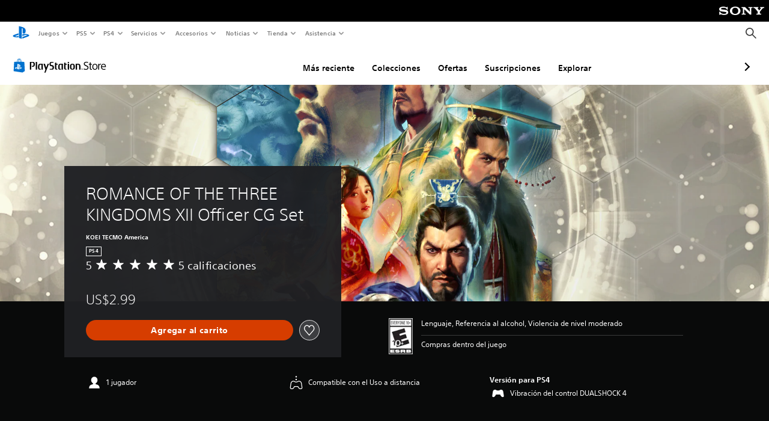

--- FILE ---
content_type: application/javascript
request_url: https://web-commerce-anywhere.playstation.com/aLPEjyq2m/7A/yd/t_MIjozcFRub3U/3p5XcQSzEVhNNzi3uX/FmpeAQ/QmBLRV/IjbhA
body_size: 177096
content:
(function(){if(typeof Array.prototype.entries!=='function'){Object.defineProperty(Array.prototype,'entries',{value:function(){var index=0;const array=this;return {next:function(){if(index<array.length){return {value:[index,array[index++]],done:false};}else{return {done:true};}},[Symbol.iterator]:function(){return this;}};},writable:true,configurable:true});}}());(function(){rF();FWM();LOM();var YO=function jt(f4,T8){'use strict';var zV=jt;switch(f4){case bG:{var N4=function(C7,d8){TY.push(sw);if(Um(km)){for(var vw=gZ;K8(vw,Lz);++vw){if(K8(vw,BN)||kZ(vw,jc)||kZ(vw,PS)||kZ(vw,cV)){xm[vw]=nJ(GY);}else{xm[vw]=km[kZ(typeof wt()[I7(cw)],JZ('',[][[]]))?wt()[I7(cw)](qX,EW,pY,V4):wt()[I7(Vt)].apply(null,[b4,vJ,LW,Um(Um({}))])];km+=SK[kZ(typeof ZW()[O4(O7)],'undefined')?ZW()[O4(GY)](Iw,bY):ZW()[O4(Jt)](nY,BS)][wt()[I7(A8)].call(null,Nw,HN,gw,gw)](vw);}}}var Hw=wt()[I7(NS)].call(null,sw,IN,Um(Um(gZ)),bt);for(var nX=WV[NS];K8(nX,C7[wt()[I7(Vt)].call(null,b4,vJ,L8,jw)]);nX++){var q8=C7[ZW()[O4(sJ)].call(null,c8,dS)](nX);var GS=fZ(RS(d8,sJ),WV[Vt]);d8*=WV[rw];d8&=WV[cw];d8+=WV[sJ];d8&=UG[wt()[I7(HS)](C8,ES,Aw,rz)]();var Dz=xm[C7[kZ(typeof wt()[I7(Lt)],JZ('',[][[]]))?wt()[I7(cw)].call(null,kS,fH,AS,ZX):wt()[I7(Jc)](xO,YN,Jc,Yt)](nX)];if(kZ(typeof q8[nc()[z4(GY)].call(null,g8,HJ,WW,mH,SH)],ZW()[O4(A8)].call(null,sS,LY))){var TW=q8[nc()[z4(GY)](g8,HJ,Um(Um(GY)),nY,SH)](gZ);if(Ww(TW,BN)&&K8(TW,Lz)){Dz=xm[TW];}}if(Ww(Dz,gZ)){var CJ=XH(GS,km[wt()[I7(Vt)].apply(null,[b4,vJ,Wt,LH])]);Dz+=CJ;Dz%=km[wt()[I7(Vt)].apply(null,[b4,vJ,Um(Um(gZ)),Um(Um({}))])];q8=km[Dz];}Hw+=q8;}var l0;return TY.pop(),l0=Hw,l0;};var z5=function(Fv){var ff=[0x428a2f98,0x71374491,0xb5c0fbcf,0xe9b5dba5,0x3956c25b,0x59f111f1,0x923f82a4,0xab1c5ed5,0xd807aa98,0x12835b01,0x243185be,0x550c7dc3,0x72be5d74,0x80deb1fe,0x9bdc06a7,0xc19bf174,0xe49b69c1,0xefbe4786,0x0fc19dc6,0x240ca1cc,0x2de92c6f,0x4a7484aa,0x5cb0a9dc,0x76f988da,0x983e5152,0xa831c66d,0xb00327c8,0xbf597fc7,0xc6e00bf3,0xd5a79147,0x06ca6351,0x14292967,0x27b70a85,0x2e1b2138,0x4d2c6dfc,0x53380d13,0x650a7354,0x766a0abb,0x81c2c92e,0x92722c85,0xa2bfe8a1,0xa81a664b,0xc24b8b70,0xc76c51a3,0xd192e819,0xd6990624,0xf40e3585,0x106aa070,0x19a4c116,0x1e376c08,0x2748774c,0x34b0bcb5,0x391c0cb3,0x4ed8aa4a,0x5b9cca4f,0x682e6ff3,0x748f82ee,0x78a5636f,0x84c87814,0x8cc70208,0x90befffa,0xa4506ceb,0xbef9a3f7,0xc67178f2];var dv=0x6a09e667;var R5=0xbb67ae85;var Nf=0x3c6ef372;var CQ=0xa54ff53a;var qP=0x510e527f;var w3=0x9b05688c;var tb=0x1f83d9ab;var KA=0x5be0cd19;var Gb=MA(Fv);var VA=Gb["length"]*8;Gb+=SK["String"]["fromCharCode"](0x80);var gh=Gb["length"]/4+2;var Jv=SK["Math"]["ceil"](gh/16);var kv=new (SK["Array"])(Jv);for(var Oh=0;Oh<Jv;Oh++){kv[Oh]=new (SK["Array"])(16);for(var Ff=0;Ff<16;Ff++){kv[Oh][Ff]=Gb["charCodeAt"](Oh*64+Ff*4)<<24|Gb["charCodeAt"](Oh*64+Ff*4+1)<<16|Gb["charCodeAt"](Oh*64+Ff*4+2)<<8|Gb["charCodeAt"](Oh*64+Ff*4+3)<<0;}}var P5=VA/SK["Math"]["pow"](2,32);kv[Jv-1][14]=SK["Math"]["floor"](P5);kv[Jv-1][15]=VA;for(var rh=0;rh<Jv;rh++){var kb=new (SK["Array"])(64);var sQ=dv;var FP=R5;var d0=Nf;var O3=CQ;var Tx=qP;var Rh=w3;var HA=tb;var Tp=KA;for(var PA=0;PA<64;PA++){var Rg=void 0,Hp=void 0,Wg=void 0,Ss=void 0,Pn=void 0,zQ=void 0;if(PA<16)kb[PA]=kv[rh][PA];else{Rg=nD(kb[PA-15],7)^nD(kb[PA-15],18)^kb[PA-15]>>>3;Hp=nD(kb[PA-2],17)^nD(kb[PA-2],19)^kb[PA-2]>>>10;kb[PA]=kb[PA-16]+Rg+kb[PA-7]+Hp;}Hp=nD(Tx,6)^nD(Tx,11)^nD(Tx,25);Wg=Tx&Rh^~Tx&HA;Ss=Tp+Hp+Wg+ff[PA]+kb[PA];Rg=nD(sQ,2)^nD(sQ,13)^nD(sQ,22);Pn=sQ&FP^sQ&d0^FP&d0;zQ=Rg+Pn;Tp=HA;HA=Rh;Rh=Tx;Tx=O3+Ss>>>0;O3=d0;d0=FP;FP=sQ;sQ=Ss+zQ>>>0;}dv=dv+sQ;R5=R5+FP;Nf=Nf+d0;CQ=CQ+O3;qP=qP+Tx;w3=w3+Rh;tb=tb+HA;KA=KA+Tp;}return [dv>>24&0xff,dv>>16&0xff,dv>>8&0xff,dv&0xff,R5>>24&0xff,R5>>16&0xff,R5>>8&0xff,R5&0xff,Nf>>24&0xff,Nf>>16&0xff,Nf>>8&0xff,Nf&0xff,CQ>>24&0xff,CQ>>16&0xff,CQ>>8&0xff,CQ&0xff,qP>>24&0xff,qP>>16&0xff,qP>>8&0xff,qP&0xff,w3>>24&0xff,w3>>16&0xff,w3>>8&0xff,w3&0xff,tb>>24&0xff,tb>>16&0xff,tb>>8&0xff,tb&0xff,KA>>24&0xff,KA>>16&0xff,KA>>8&0xff,KA&0xff];};var qx=function(){var wb=Ms();var xn=-1;if(wb["indexOf"]('Trident/7.0')>-1)xn=11;else if(wb["indexOf"]('Trident/6.0')>-1)xn=10;else if(wb["indexOf"]('Trident/5.0')>-1)xn=9;else xn=0;return xn>=9;};var s7=function(){var DD=nn();var t5=SK["Object"]["prototype"]["hasOwnProperty"].call(SK["Navigator"]["prototype"],'mediaDevices');var ng=SK["Object"]["prototype"]["hasOwnProperty"].call(SK["Navigator"]["prototype"],'serviceWorker');var tQ=! !SK["window"]["browser"];var v7=typeof SK["ServiceWorker"]==='function';var Us=typeof SK["ServiceWorkerContainer"]==='function';var O5=typeof SK["frames"]["ServiceWorkerRegistration"]==='function';var N3=SK["window"]["location"]&&SK["window"]["location"]["protocol"]==='http:';var WA=DD&&(!t5||!ng||!v7||!tQ||!Us||!O5)&&!N3;return WA;};var nn=function(){var lv=Ms();var sA=/(iPhone|iPad).*AppleWebKit(?!.*(Version|CriOS))/i["test"](lv);var r3=SK["navigator"]["platform"]==='MacIntel'&&SK["navigator"]["maxTouchPoints"]>1&&/(Safari)/["test"](lv)&&!SK["window"]["MSStream"]&&typeof SK["navigator"]["standalone"]!=='undefined';return sA||r3;};var Pg=function(Up){var bf=SK["Math"]["floor"](SK["Math"]["random"]()*100000+10000);var jn=SK["String"](Up*bf);var hT=0;var Op=[];var D0=jn["length"]>=18?true:false;while(Op["length"]<6){Op["push"](SK["parseInt"](jn["slice"](hT,hT+2),10));hT=D0?hT+3:hT+2;}var Yx=zh(Op);return [bf,Yx];};var EP=function(s3){if(s3===null||s3===undefined){return 0;}var Zv=function qj(J3){return s3["toLowerCase"]()["includes"](J3["toLowerCase"]());};var Ij=0;(Jg&&Jg["fields"]||[])["some"](function(Dh){var F0=Dh["type"];var YP=Dh["labels"];if(YP["some"](Zv)){Ij=kn[F0];if(Dh["extensions"]&&Dh["extensions"]["labels"]&&Dh["extensions"]["labels"]["some"](function(Xn){return s3["toLowerCase"]()["includes"](Xn["toLowerCase"]());})){Ij=kn[Dh["extensions"]["type"]];}return true;}return false;});return Ij;};var Uf=function(w0){if(w0===undefined||w0==null){return false;}var gg=function k5(bb){return w0["toLowerCase"]()===bb["toLowerCase"]();};return pT["some"](gg);};var CT=function(hp){try{var lP=new (SK["Set"])(SK["Object"]["values"](kn));return hp["split"](';')["some"](function(Ep){var PD=Ep["split"](',');var zs=SK["Number"](PD[PD["length"]-1]);return lP["has"](zs);});}catch(Yn){return false;}};var ds=function(Sh){var CP='';var EA=0;if(Sh==null||SK["document"]["activeElement"]==null){return SD(RU,["elementFullId",CP,"elementIdType",EA]);}var TQ=['id','name','for','placeholder','aria-label','aria-labelledby'];TQ["forEach"](function(nA){if(!Sh["hasAttribute"](nA)||CP!==''&&EA!==0){return;}var ln=Sh["getAttribute"](nA);if(CP===''&&(ln!==null||ln!==undefined)){CP=ln;}if(EA===0){EA=EP(ln);}});return SD(RU,["elementFullId",CP,"elementIdType",EA]);};var FT=function(ss){var J0;if(ss==null){J0=SK["document"]["activeElement"];}else J0=ss;if(SK["document"]["activeElement"]==null)return -1;var UP=J0["getAttribute"]('name');if(UP==null){var LA=J0["getAttribute"]('id');if(LA==null)return -1;else return sT(LA);}return sT(UP);};var R0=function(KP){var zn=-1;var c3=[];if(! !KP&&typeof KP==='string'&&KP["length"]>0){var lQ=KP["split"](';');if(lQ["length"]>1&&lQ[lQ["length"]-1]===''){lQ["pop"]();}zn=SK["Math"]["floor"](SK["Math"]["random"]()*lQ["length"]);var Mn=lQ[zn]["split"](',');for(var rD in Mn){if(!SK["isNaN"](Mn[rD])&&!SK["isNaN"](SK["parseInt"](Mn[rD],10))){c3["push"](Mn[rD]);}}}else{var p5=SK["String"](Ax(1,5));var j3='1';var mv=SK["String"](Ax(20,70));var Gg=SK["String"](Ax(100,300));var Xj=SK["String"](Ax(100,300));c3=[p5,j3,mv,Gg,Xj];}return [zn,c3];};var vQ=function(C0,fT){var Lb=typeof C0==='string'&&C0["length"]>0;var fA=!SK["isNaN"](fT)&&(SK["Number"](fT)===-1||Rf()<SK["Number"](fT));if(!(Lb&&fA)){return false;}var fs='^([a-fA-F0-9]{31,32})$';return C0["search"](fs)!==-1;};var Cj=function(bA,j0,Fn){var zf;do{zf=sn(Nr,[bA,j0]);}while(kZ(XH(zf,Fn),gZ));return zf;};var jD=function(w5){var En=nn(w5);TY.push(nx);var Yj=SK[ZW()[O4(sp)](Dg,CA)][Vs()[Mx(NS)](rz,xS,O7,c5)][Vs()[Mx(O7)].apply(null,[WW,tX,HS,sS])].call(SK[wt()[I7(Yh)](tm,Qf,Um([]),Um(GY))][Vs()[Mx(NS)](tP,xS,c5,c5)],wt()[I7(WW)](wx,V4,Ls,G3));var WP=SK[ZW()[O4(sp)](Dg,CA)][cj(typeof Vs()[Mx(cw)],JZ('',[][[]]))?Vs()[Mx(NS)](Qb,xS,W0,c5):Vs()[Mx(Rv)].call(null,Cf,px,Um([]),sg)][Vs()[Mx(O7)].call(null,f5,tX,Um(Um(gZ)),sS)].call(SK[wt()[I7(Yh)].call(null,tm,Qf,NS,W0)][Vs()[Mx(NS)](Yp,xS,mH,c5)],Vs()[Mx(fp)].call(null,Um(gZ),hg,cV,Wp));var Kf=Um(Um(SK[ZW()[O4(Lt)](BD,NV)][cj(typeof wt()[I7(vJ)],JZ('',[][[]]))?wt()[I7(wn)].apply(null,[nz,wj,W0,L8]):wt()[I7(cw)](Ex,k0,Zg,q5)]));var q3=kZ(typeof SK[cj(typeof ZW()[O4(Lj)],JZ([],[][[]]))?ZW()[O4(IQ)](bs,WX):ZW()[O4(GY)](n5,l5)],ZW()[O4(A8)].call(null,sS,vD));var T5=kZ(typeof SK[wt()[I7(Yg)].apply(null,[YS,E5,Ln,Um({})])],ZW()[O4(A8)].call(null,sS,vD));var Kn=kZ(typeof SK[kZ(typeof Vs()[Mx(vT)],'undefined')?Vs()[Mx(Rv)](Yg,gA,Um([]),Lp):Vs()[Mx(Yh)].call(null,jc,BO,Um(Um({})),T7)][ZW()[O4(rz)](cT,Cv)],cj(typeof ZW()[O4(Db)],JZ('',[][[]]))?ZW()[O4(A8)](sS,vD):ZW()[O4(GY)](OD,DT));var g3=SK[ZW()[O4(Lt)](BD,NV)][kZ(typeof ZW()[O4(mH)],JZ([],[][[]]))?ZW()[O4(GY)](Ov,Rn):ZW()[O4(NP)](zg,cx)]&&kZ(SK[ZW()[O4(Lt)](BD,NV)][cj(typeof ZW()[O4(jw)],JZ([],[][[]]))?ZW()[O4(NP)].apply(null,[zg,cx]):ZW()[O4(GY)](Ds,kP)][wt()[I7(kQ)](R7,BN,Qf,Um(Um(gZ)))],zP()[ET(sJ)].apply(null,[Vt,Rv,Jt,lg]));var Af=En&&(Um(Yj)||Um(WP)||Um(q3)||Um(Kf)||Um(T5)||Um(Kn))&&Um(g3);var xs;return TY.pop(),xs=Af,xs;};var cP=function(jg){TY.push(P3);var H0;return H0=Sg()[Vs()[Mx(Es)](gP,Os,Lv,v3)](function HD(pf){TY.push(Aj);while(GY)switch(pf[ZW()[O4(fp)].call(null,p3,j4)]=pf[kZ(typeof wt()[I7(gA)],JZ('',[][[]]))?wt()[I7(cw)](lT,LD,PS,Yt):wt()[I7(mQ)](p4,mp,Aw,gw)]){case gZ:if(x7(ZW()[O4(L8)](AD,OV),SK[ED()[Tb(O7)](Rn,Zf,AS,vT)])){pf[wt()[I7(mQ)].apply(null,[p4,mp,hQ,HS])]=WV[Jt];break;}{var bP;return bP=pf[wt()[I7(r5)](KN,j7,PS,mQ)](cj(typeof ED()[Tb(NS)],JZ(wt()[I7(NS)].apply(null,[Aj,IN,wn,NS]),[][[]]))?ED()[Tb(g8)].call(null,hj,On,O7,rw):ED()[Tb(zT)](m3,Nh,W0,rg),null),TY.pop(),bP;}case zT:{var m5;return m5=pf[wt()[I7(r5)].apply(null,[KN,j7,pY,Qp])](ED()[Tb(g8)](hj,On,vJ,rw),SK[ED()[Tb(O7)](Rn,Zf,A8,vT)][ZW()[O4(L8)].call(null,AD,OV)][ZW()[O4(mp)].apply(null,[YD,AJ])](jg)),TY.pop(),m5;}case Ln:case gx()[Mg(sJ)](DQ,tn,Pb,Ln,GY):{var Bg;return Bg=pf[wt()[I7(Wp)](g2,xb,LW,A3)](),TY.pop(),Bg;}}TY.pop();},null,null,null,SK[wt()[I7(Db)](Kh,Kj,LH,Db)]),TY.pop(),H0;};var WQ=function(){if(Um({})){}else if(Um([])){}else if(Um(xL)){}else if(Um({})){}else if(Um(xL)){}else if(Um({})){}else if(Um(Um(G9))){}else if(Um({})){}else if(Um([])){}else if(Um(Um(G9))){}else if(Um({})){}else if(Um([])){}else if(Um({})){}else if(Um([])){}else if(Um(Um(G9))){}else if(Um(Um(G9))){}else if(Um({})){}else if(Um({})){}else if(Um(Um(G9))){}else if(Um({})){}else if(Um(Um(G9))){}else if(Um(xL)){}else if(Um(Um(G9))){}else if(Um(Um(G9))){}else if(Um([])){}else if(Um([])){}else if(Um([])){}else if(Um({})){}else if(Um([])){}else if(Um([])){}else if(Um(xL)){}else if(Um(xL)){}else if(Um({})){}else if(Um(Um(G9))){}else if(Um(xL)){}else if(Um(xL)){}else if(Um({})){}else if(Um({})){}else if(Um([])){}else if(Um(xL)){}else if(Um([])){}else if(Um(Um(G9))){}else if(Um({})){}else if(Um(xL)){}else if(Um({})){}else if(Um(G9)){return function B0(Bx){var fP;TY.push(Lg);return fP=Np(Bx[ZW()[O4(sS)].apply(null,[WD,GX])])[ZW()[O4(mb)](lf,wY)](gx()[Mg(g8)](LH,P0,Nb,GY,jw)),TY.pop(),fP;};}else{}};var F5=function(){TY.push(vf);try{var kx=TY.length;var kj=Um({});var SP=Gp();var Of=Nx()[ZW()[O4(kQ)](L0,pQ)](new (SK[ED()[Tb(Yt)](UQ,MD,Ls,rw)])(Vs()[Mx(zb)].call(null,Oj,zj,HS,If),ZW()[O4(Qp)].call(null,x0,r0)),ZW()[O4(Rx)].call(null,LP,Kp));var mf=Gp();var Hh=z0(mf,SP);var sh;return sh=SD(RU,[wt()[I7(Qp)].call(null,WO,NP,DQ,Zg),Of,cj(typeof ZW()[O4(tP)],'undefined')?ZW()[O4(Fg)](ND,hx):ZW()[O4(GY)].call(null,X0,LH),Hh]),TY.pop(),sh;}catch(K5){TY.splice(z0(kx,GY),Infinity,vf);var tf;return TY.pop(),tf={},tf;}TY.pop();};var Nx=function(){TY.push(bn);var xP=SK[Vs()[Mx(kQ)].call(null,jc,np,Um(Um([])),Fh)][ZW()[O4(cV)].apply(null,[D7,gc])]?SK[Vs()[Mx(kQ)](Um(Um([])),np,DQ,Fh)][cj(typeof ZW()[O4(Ln)],JZ([],[][[]]))?ZW()[O4(cV)](D7,gc):ZW()[O4(GY)](vA,S3)]:nJ(WV[zT]);var tv=SK[Vs()[Mx(kQ)].call(null,V4,np,IT,Fh)][Vs()[Mx(Qp)](Um(gZ),WY,WW,nQ)]?SK[Vs()[Mx(kQ)].call(null,sp,np,jc,Fh)][kZ(typeof Vs()[Mx(Ln)],'undefined')?Vs()[Mx(Rv)](Kj,ZX,Oj,GP):Vs()[Mx(Qp)].apply(null,[f5,WY,gP,nQ])]:nJ(WV[zT]);var Bp=SK[ED()[Tb(O7)](Rn,cD,zT,vT)][Vs()[Mx(pY)](cV,GO,WW,YA)]?SK[ED()[Tb(O7)](Rn,cD,NS,vT)][Vs()[Mx(pY)].apply(null,[Lj,GO,Cf,YA])]:nJ(GY);var OT=SK[ED()[Tb(O7)](Rn,cD,bx,vT)][wt()[I7(hQ)](fN,Wn,Wn,rp)]?SK[ED()[Tb(O7)](Rn,cD,Ls,vT)][cj(typeof wt()[I7(Es)],JZ('',[][[]]))?wt()[I7(hQ)](fN,Wn,Qf,gA):wt()[I7(cw)](PT,Sx,zT,Rx)]():nJ(WV[zT]);var fD=SK[ED()[Tb(O7)](Rn,cD,L8,vT)][wt()[I7(mH)].call(null,Kw,Vx,Kj,mb)]?SK[ED()[Tb(O7)](Rn,cD,I0,vT)][wt()[I7(mH)](Kw,Vx,Um(Um({})),Yh)]:nJ(GY);var Ab=nJ(GY);var Xg=[wt()[I7(NS)](bn,IN,Um({}),Hn),Ab,Vs()[Mx(hQ)](wQ,Xp,Lj,G3),sn(NL,[]),sn(N1,[]),sn(KU,[]),sn(RU,[]),sn(FB,[]),sn(IU,[]),xP,tv,Bp,OT,fD];var M5;return M5=Xg[ZW()[O4(mb)](lf,DS)](Vs()[Mx(Jc)].call(null,Um([]),kX,Yg,pY)),TY.pop(),M5;};var pp=function(){var EQ;TY.push(sx);return EQ=sn(Ar,[SK[ZW()[O4(Lt)](BD,JY)]]),TY.pop(),EQ;};var IP=function(){var Kv=[Ng,g5];TY.push(jh);var Ys=C3(AQ);if(cj(Ys,Um(xL))){try{var Jj=TY.length;var lp=Um({});var Gs=SK[Vs()[Mx(vs)].call(null,Jc,JO,zT,gw)](Ys)[kZ(typeof rA()[fg(sp)],'undefined')?rA()[fg(Qf)](Zh,fp,gZ,KD,PS,Lx):rA()[fg(GY)](Vt,O7,Yt,BA,tn,bs)](Vs()[Mx(Vv)].apply(null,[bs,XX,cw,K3]));if(Ww(Gs[wt()[I7(Vt)].call(null,nS,vJ,Yg,bt)],NS)){var Tf=SK[wt()[I7(g8)].call(null,gY,I3,Um([]),Lv)](Gs[zT],jw);Tf=SK[rA()[fg(jw)].apply(null,[Vt,sp,IQ,js,Wp,cQ])](Tf)?Ng:Tf;Kv[gZ]=Tf;}}catch(b0){TY.splice(z0(Jj,GY),Infinity,jh);}}var dx;return TY.pop(),dx=Kv,dx;};var tA=function(){TY.push(Zj);var mP=[nJ(GY),nJ(UG[kZ(typeof ED()[Tb(Vt)],JZ(wt()[I7(NS)](Zj,IN,Zg,cw),[][[]]))?ED()[Tb(zT)](sg,JA,rw,S5):ED()[Tb(P3)].call(null,NS,rj,O7,Ln)]())];var tg=C3(Zb);if(cj(tg,Um(xL))){try{var Q5=TY.length;var fh=Um({});var ms=SK[Vs()[Mx(vs)].apply(null,[Rv,Uh,Qp,gw])](tg)[rA()[fg(GY)].call(null,Vt,Ln,zb,Cn,rp,bs)](Vs()[Mx(Vv)].apply(null,[Fg,qf,Db,K3]));if(Ww(ms[cj(typeof wt()[I7(V4)],JZ('',[][[]]))?wt()[I7(Vt)].apply(null,[YX,vJ,Um({}),O7]):wt()[I7(cw)].apply(null,[ps,GP,Um({}),vP])],NS)){var Th=SK[wt()[I7(g8)](Ej,I3,g8,nY)](ms[UG[ED()[Tb(P3)](NS,rj,Vt,Ln)]()],jw);var L3=SK[wt()[I7(g8)](Ej,I3,V4,Um(GY))](ms[UG[kZ(typeof ZW()[O4(AD)],JZ('',[][[]]))?ZW()[O4(GY)](MT,Cg):ZW()[O4(p0)].call(null,Hx,In)]()],jw);Th=SK[rA()[fg(jw)](Vt,Yp,Ls,tj,Ln,cQ)](Th)?nJ(WV[zT]):Th;L3=SK[rA()[fg(jw)].apply(null,[Vt,mb,I0,tj,Um(Um(GY)),cQ])](L3)?nJ(GY):L3;mP=[L3,Th];}}catch(CD){TY.splice(z0(Q5,GY),Infinity,Zj);}}var tT;return TY.pop(),tT=mP,tT;};var Iv=function(){TY.push(hP);var vj=wt()[I7(NS)](hP,IN,IQ,gZ);var gD=C3(Zb);if(gD){try{var Ts=TY.length;var TT=Um(xL);var Wh=SK[Vs()[Mx(vs)].call(null,Um(Um(GY)),px,Jt,gw)](gD)[rA()[fg(GY)](Vt,rz,V4,pD,A8,bs)](Vs()[Mx(Vv)].call(null,W0,v0,Um({}),K3));vj=Wh[gZ];}catch(A5){TY.splice(z0(Ts,GY),Infinity,hP);}}var gp;return TY.pop(),gp=vj,gp;};var ZP=function(AP,Q7){TY.push(Xf);for(var cg=gZ;K8(cg,Q7[wt()[I7(Vt)].call(null,wY,vJ,Um({}),Um(Um({})))]);cg++){var HT=Q7[cg];HT[ZW()[O4(bs)].call(null,Px,Wv)]=HT[ZW()[O4(bs)].call(null,Px,Wv)]||Um({});HT[cv()[Nn(gZ)].apply(null,[Jt,QA,KD,GY,PS,vJ])]=Um(Um(xL));if(x7(Vs()[Mx(Lt)].apply(null,[Um(Um(gZ)),GA,G3,vT]),HT))HT[wt()[I7(P3)].apply(null,[n8,xj,GY,tP])]=Um(Um([]));SK[ZW()[O4(sp)](Dg,Kh)][ZW()[O4(O7)](Fj,E0)](AP,Lh(HT[ZW()[O4(B3)].call(null,Xv,Px)]),HT);}TY.pop();};var Gh=function(KQ,L5,jT){TY.push(jP);if(L5)ZP(KQ[kZ(typeof Vs()[Mx(sS)],JZ([],[][[]]))?Vs()[Mx(Rv)](Jc,lA,Aw,Bf):Vs()[Mx(NS)](Ln,Ag,tP,c5)],L5);if(jT)ZP(KQ,jT);SK[ZW()[O4(sp)](Dg,qn)][ZW()[O4(O7)].apply(null,[Fj,bQ])](KQ,Vs()[Mx(NS)].apply(null,[A3,Ag,Jt,c5]),SD(RU,[cj(typeof wt()[I7(YA)],JZ('',[][[]]))?wt()[I7(P3)](f8,xj,BN,hQ):wt()[I7(cw)].apply(null,[BN,ST,O7,Um(Um(gZ))]),Um(xL)]));var Ef;return TY.pop(),Ef=KQ,Ef;};var Lh=function(cp){TY.push(Fp);var D3=Uv(cp,Vs()[Mx(Yt)](ZX,jJ,mp,cw));var Wf;return Wf=PP(wt()[I7(ZX)](XO,If,rz,rp),gb(D3))?D3:SK[cj(typeof ZW()[O4(f3)],'undefined')?ZW()[O4(Jt)](nY,Ow):ZW()[O4(GY)](JD,xQ)](D3),TY.pop(),Wf;};var Uv=function(NT,db){TY.push(r5);if(cf(Vs()[Mx(kh)].apply(null,[v3,Bv,Um([]),VD]),gb(NT))||Um(NT)){var kD;return TY.pop(),kD=NT,kD;}var Hj=NT[SK[cj(typeof Vs()[Mx(ZX)],'undefined')?Vs()[Mx(g8)](Yg,QP,Um(Um(gZ)),bx):Vs()[Mx(Rv)].call(null,Qp,kP,q5,Zx)][gx()[Mg(Jt)].call(null,kh,gw,dA,g8,zT)]];if(cj(Sn(WV[NS]),Hj)){var Sf=Hj.call(NT,db||ZW()[O4(q5)](Ux,Z0));if(cf(Vs()[Mx(kh)].call(null,Db,Bv,Um([]),VD),gb(Sf))){var Tg;return TY.pop(),Tg=Sf,Tg;}throw new (SK[cj(typeof Vs()[Mx(jc)],JZ([],[][[]]))?Vs()[Mx(bt)](I0,v0,A8,BD):Vs()[Mx(Rv)].apply(null,[Qp,dQ,Yg,P7])])(ZW()[O4(rP)](LH,E3));}var YT;return YT=(kZ(Vs()[Mx(Yt)](kh,Mv,zb,cw),db)?SK[ZW()[O4(Jt)](nY,Y0)]:SK[Vs()[Mx(HS)](mb,MQ,Rx,Ux)])(NT),TY.pop(),YT;};var xT=function(Ix){TY.push(UQ);if(Um(Ix)){lb=Rx;HQ=UG[ED()[Tb(q5)].call(null,rw,kf,c5,Vt)]();Ip=vJ;mg=Rv;ZD=Rv;lj=Rv;Wx=Rv;s5=Rv;tp=Rv;}TY.pop();};var n3=function(){TY.push(vh);Gj=wt()[I7(NS)](vh,IN,xb,wQ);UD=UG[Vs()[Mx(Db)].call(null,Um([]),fx,G3,E3)]();gT=gZ;wg=gZ;nf=wt()[I7(NS)](vh,IN,Um(gZ),GT);FD=gZ;gs=gZ;Vh=gZ;MP=kZ(typeof wt()[I7(xb)],JZ('',[][[]]))?wt()[I7(cw)](U3,Nj,Um({}),wQ):wt()[I7(NS)](vh,IN,Qb,AS);ZA=gZ;TY.pop();X5=gZ;ks=gZ;wT=gZ;rT=WV[NS];Is=gZ;};var Wb=function(){TY.push(rv);As=gZ;t3=wt()[I7(NS)](rv,IN,Um([]),Um(Um([])));Gv={};lx=wt()[I7(NS)](rv,IN,NS,mp);TY.pop();XT=WV[NS];xf=gZ;};var N0=function(vn,dT,DP){TY.push(UT);try{var Ob=TY.length;var B5=Um(xL);var Dx=WV[NS];var A0=Um({});if(cj(dT,WV[zT])&&Ww(gT,Ip)){if(Um(xh[zP()[ET(Jt)](bt,Jc,q5,KT)])){A0=Um(Um({}));xh[zP()[ET(Jt)](bt,Jc,c5,KT)]=Um(Um({}));}var FA;return FA=SD(RU,[wt()[I7(Xh)].call(null,JD,Q3,r5,Um({})),Dx,Vs()[Mx(Xh)].apply(null,[Um({}),vW,sJ,B3]),A0,rA()[fg(sp)].call(null,rw,Um(Um(GY)),v3,Qx,Um(Um({})),Bn),UD]),TY.pop(),FA;}if(kZ(dT,GY)&&K8(UD,HQ)||cj(dT,UG[ED()[Tb(P3)](NS,bQ,gA,Ln)]())&&K8(gT,Ip)){var jx=vn?vn:SK[ZW()[O4(Lt)](BD,Im)][wt()[I7(l3)](BX,zg,mH,Um({}))];var Jb=nJ(GY);var AA=nJ(WV[zT]);if(jx&&jx[nc()[z4(Yt)].apply(null,[Vt,DA,AS,q5,vP])]&&jx[kZ(typeof Vs()[Mx(fp)],JZ('',[][[]]))?Vs()[Mx(Rv)](Aw,wp,HS,vT):Vs()[Mx(l3)](Cf,SN,Qs,fj)]){Jb=SK[Vs()[Mx(rw)](O7,W8,ZX,O0)][ZW()[O4(gP)](rp,ZS)](jx[kZ(typeof nc()[z4(vT)],JZ(wt()[I7(NS)](UT,IN,Um(Um([])),W0),[][[]]))?nc()[z4(cw)].call(null,cw,X3,nY,sp,Hs):nc()[z4(Yt)](Vt,DA,Um(Um(gZ)),cw,vP)]);AA=SK[Vs()[Mx(rw)](wn,W8,Zg,O0)][kZ(typeof ZW()[O4(U3)],JZ([],[][[]]))?ZW()[O4(GY)](v3,OP):ZW()[O4(gP)](rp,ZS)](jx[Vs()[Mx(l3)].call(null,Wn,SN,Yp,fj)]);}else if(jx&&jx[cj(typeof ZW()[O4(gP)],JZ([],[][[]]))?ZW()[O4(E5)](E5,AT):ZW()[O4(GY)].call(null,dD,Ev)]&&jx[wt()[I7(wv)].apply(null,[Rb,Yh,rw,Um(Um([]))])]){Jb=SK[kZ(typeof Vs()[Mx(If)],'undefined')?Vs()[Mx(Rv)].apply(null,[wQ,wn,wn,Rj]):Vs()[Mx(rw)](Qb,W8,O7,O0)][ZW()[O4(gP)].apply(null,[rp,ZS])](jx[ZW()[O4(E5)].apply(null,[E5,AT])]);AA=SK[Vs()[Mx(rw)].apply(null,[Um(Um({})),W8,r5,O0])][ZW()[O4(gP)].apply(null,[rp,ZS])](jx[wt()[I7(wv)](Rb,Yh,Um(Um(gZ)),Um(gZ))]);}var Fs=jx[ZW()[O4(pn)](HJ,BA)];if(PP(Fs,null))Fs=jx[wt()[I7(Mp)].apply(null,[UA,rz,sp,Um(Um([]))])];var Ws=FT(Fs);Dx=z0(Gp(),DP);var SA=wt()[I7(NS)].apply(null,[UT,IN,Um(Um({})),mp])[Vs()[Mx(G3)].call(null,Um([]),gj,Yp,Lv)](wT,gx()[Mg(g8)](Db,P0,kT,GY,hQ))[Vs()[Mx(G3)].call(null,q5,gj,Um(Um(GY)),Lv)](dT,kZ(typeof gx()[Mg(kh)],JZ([],[][[]]))?gx()[Mg(vT)].apply(null,[Qp,xD,xj,Vf,Rx]):gx()[Mg(g8)](wQ,P0,kT,GY,IN))[cj(typeof Vs()[Mx(gZ)],'undefined')?Vs()[Mx(G3)].call(null,zT,gj,Um(Um(gZ)),Lv):Vs()[Mx(Rv)].call(null,Um(Um([])),qQ,gP,Z5)](Dx,cj(typeof gx()[Mg(Lt)],JZ(wt()[I7(NS)](UT,IN,Wn,Um(GY)),[][[]]))?gx()[Mg(g8)](Oj,P0,kT,GY,HS):gx()[Mg(vT)].call(null,WW,BP,Qh,T3,Hn))[Vs()[Mx(G3)](Yh,gj,bt,Lv)](Jb,gx()[Mg(g8)](NP,P0,kT,GY,mb))[Vs()[Mx(G3)](Qs,gj,vJ,Lv)](AA);if(cj(dT,GY)){SA=wt()[I7(NS)].apply(null,[UT,IN,zT,HS])[Vs()[Mx(G3)](Rx,gj,fp,Lv)](SA,gx()[Mg(g8)](cw,P0,kT,GY,vP))[Vs()[Mx(G3)](gA,gj,Ln,Lv)](Ws);var XQ=cf(typeof jx[wt()[I7(Ig)](G5,Vt,Wn,Um({}))],Vs()[Mx(Jt)].apply(null,[A3,c0,vT,rP]))?jx[wt()[I7(Ig)](G5,Vt,cV,zT)]:jx[kZ(typeof ZW()[O4(Rv)],JZ([],[][[]]))?ZW()[O4(GY)].apply(null,[kA,wP]):ZW()[O4(XA)](H5,Nc)];if(cf(XQ,null)&&cj(XQ,GY))SA=(kZ(typeof wt()[I7(NS)],JZ('',[][[]]))?wt()[I7(cw)].call(null,Bs,Cx,Um(GY),Lv):wt()[I7(NS)](UT,IN,Wp,AS))[Vs()[Mx(G3)].apply(null,[Lt,gj,pY,Lv])](SA,gx()[Mg(g8)](sp,P0,kT,GY,Db))[Vs()[Mx(G3)](Rx,gj,Lv,Lv)](XQ);}if(cf(typeof jx[cj(typeof Vs()[Mx(A8)],JZ([],[][[]]))?Vs()[Mx(wv)](mp,Hs,Um(Um(GY)),Bv):Vs()[Mx(Rv)](Um(GY),Pj,sp,GP)],Vs()[Mx(Jt)](Um(Um(GY)),c0,Cf,rP))&&kZ(jx[Vs()[Mx(wv)](Um(Um({})),Hs,tP,Bv)],Um([])))SA=wt()[I7(NS)](UT,IN,Jc,c5)[Vs()[Mx(G3)](G3,gj,A8,Lv)](SA,kZ(typeof wt()[I7(ZX)],JZ([],[][[]]))?wt()[I7(cw)](Kp,n7,Um(Um({})),YA):wt()[I7(U3)](Zp,Kh,pY,IT));SA=wt()[I7(NS)](UT,IN,mb,YA)[Vs()[Mx(G3)](Um(Um([])),gj,rw,Lv)](SA,Vs()[Mx(Jc)](gA,Ch,vJ,pY));wg=JZ(JZ(JZ(JZ(JZ(wg,wT),dT),Dx),Jb),AA);Gj=JZ(Gj,SA);}if(kZ(dT,GY))UD++;else gT++;wT++;var vg;return vg=SD(RU,[wt()[I7(Xh)](JD,Q3,Um(Um(gZ)),Db),Dx,kZ(typeof Vs()[Mx(GY)],JZ('',[][[]]))?Vs()[Mx(Rv)].apply(null,[NP,Dp,mp,v5]):Vs()[Mx(Xh)](LW,vW,IT,B3),A0,rA()[fg(sp)](rw,Es,Qf,Qx,xb,Bn),UD]),TY.pop(),vg;}catch(S0){TY.splice(z0(Ob,GY),Infinity,UT);}TY.pop();};var wA=function(Cs,Sj,bj){TY.push(kT);try{var pP=TY.length;var Ib=Um(xL);var JT=Cs?Cs:SK[ZW()[O4(Lt)].apply(null,[BD,bS])][wt()[I7(l3)].call(null,Xz,zg,Es,Um(Um({})))];var xg=gZ;var Hb=nJ(GY);var rf=GY;var Tj=Um({});if(Ww(XT,lb)){if(Um(xh[zP()[ET(Jt)](bt,Jc,nY,G5)])){Tj=Um(Um(xL));xh[zP()[ET(Jt)](bt,Jc,Qp,G5)]=Um(G9);}var tD;return tD=SD(RU,[wt()[I7(Xh)].apply(null,[AV,Q3,NP,PS]),xg,ZW()[O4(Qj)].apply(null,[hn,IA]),Hb,Vs()[Mx(Xh)](g8,CV,Um(Um([])),B3),Tj]),TY.pop(),tD;}if(K8(XT,lb)&&JT&&cj(JT[Vs()[Mx(Mp)].call(null,Lj,sf,gP,Jc)],undefined)){Hb=JT[Vs()[Mx(Mp)](Um({}),sf,HS,Jc)];var k3=JT[ZW()[O4(Lz)](R3,zZ)];var n0=JT[rA()[fg(O7)](sJ,Yp,mH,Js,wn,G3)]?GY:gZ;var rn=JT[Vs()[Mx(Ig)](rz,zx,LW,Wj)]?GY:gZ;var Jf=JT[ZW()[O4(cT)].call(null,sw,G0)]?WV[zT]:gZ;var Rp=JT[Vs()[Mx(U3)].call(null,xb,Gz,Aw,Sp)]?GY:gZ;var D5=JZ(JZ(JZ(JP(n0,sJ),JP(rn,NS)),JP(Jf,WV[Jt])),Rp);xg=z0(Gp(),bj);var Un=FT(null);var RD=gZ;if(k3&&Hb){if(cj(k3,gZ)&&cj(Hb,gZ)&&cj(k3,Hb))Hb=nJ(WV[zT]);else Hb=cj(Hb,gZ)?Hb:k3;}if(kZ(rn,gZ)&&kZ(Jf,gZ)&&kZ(Rp,gZ)&&K0(Hb,BN)){if(kZ(Sj,Ln)&&Ww(Hb,BN)&&mA(Hb,Qj))Hb=nJ(zT);else if(Ww(Hb,WV[G3])&&mA(Hb,W0))Hb=nJ(Ln);else if(Ww(Hb,UG[wt()[I7(qg)].call(null,Q0,GT,Wn,Wn)]())&&mA(Hb,E5))Hb=nJ(NS);else Hb=nJ(zT);}if(cj(Un,C5)){j5=WV[NS];C5=Un;}else j5=JZ(j5,WV[zT]);var QD=QQ(Hb);if(kZ(QD,gZ)){var mj=wt()[I7(NS)].call(null,kT,IN,Um(gZ),mp)[Vs()[Mx(G3)](NS,bg,Yt,Lv)](XT,gx()[Mg(g8)].apply(null,[gw,P0,V5,GY,Um(GY)]))[Vs()[Mx(G3)].call(null,Qb,bg,Wt,Lv)](Sj,gx()[Mg(g8)](mQ,P0,V5,GY,Um(Um(gZ))))[Vs()[Mx(G3)].apply(null,[Lj,bg,jw,Lv])](xg,gx()[Mg(g8)](Wt,P0,V5,GY,NP))[cj(typeof Vs()[Mx(AD)],'undefined')?Vs()[Mx(G3)].apply(null,[tP,bg,DQ,Lv]):Vs()[Mx(Rv)](Aw,wp,W0,qb)](Hb,cj(typeof gx()[Mg(zT)],JZ([],[][[]]))?gx()[Mg(g8)].apply(null,[sJ,P0,V5,GY,Jc]):gx()[Mg(vT)](zb,jj,cn,zD,P3))[Vs()[Mx(G3)](IN,bg,Rx,Lv)](RD,gx()[Mg(g8)].apply(null,[mb,P0,V5,GY,Vt]))[Vs()[Mx(G3)](mb,bg,BN,Lv)](D5,cj(typeof gx()[Mg(bt)],JZ(wt()[I7(NS)](kT,IN,IT,V4),[][[]]))?gx()[Mg(g8)](sJ,P0,V5,GY,q5):gx()[Mg(vT)](Lt,gA,WD,XP,c5))[kZ(typeof Vs()[Mx(kh)],JZ([],[][[]]))?Vs()[Mx(Rv)](NP,LP,Qs,zg):Vs()[Mx(G3)](Lj,bg,cV,Lv)](Un);if(cj(typeof JT[Vs()[Mx(wv)](Db,W5,LH,Bv)],Vs()[Mx(Jt)](HS,C8,Qp,rP))&&kZ(JT[Vs()[Mx(wv)](GY,W5,Jt,Bv)],Um(Um(G9))))mj=wt()[I7(NS)].apply(null,[kT,IN,AS,IQ])[Vs()[Mx(G3)](Kj,bg,Jt,Lv)](mj,kZ(typeof ZW()[O4(E5)],JZ([],[][[]]))?ZW()[O4(GY)].apply(null,[V5,Jt]):ZW()[O4(SH)](Jt,Ow));mj=wt()[I7(NS)](kT,IN,Um(Um(gZ)),BN)[Vs()[Mx(G3)](bs,bg,GY,Lv)](mj,Vs()[Mx(Jc)].apply(null,[bx,nh,jw,pY]));lx=JZ(lx,mj);xf=JZ(JZ(JZ(JZ(JZ(JZ(xf,XT),Sj),xg),Hb),D5),Un);}else rf=gZ;}if(rf&&JT&&JT[Vs()[Mx(Mp)].apply(null,[jw,sf,L8,Jc])]){XT++;}var Jn;return Jn=SD(RU,[wt()[I7(Xh)](AV,Q3,Fg,Um(Um([]))),xg,ZW()[O4(Qj)](hn,IA),Hb,kZ(typeof Vs()[Mx(W0)],'undefined')?Vs()[Mx(Rv)].apply(null,[pY,N5,Zg,S5]):Vs()[Mx(Xh)](Kj,CV,Um(Um(gZ)),B3),Tj]),TY.pop(),Jn;}catch(nT){TY.splice(z0(pP,GY),Infinity,kT);}TY.pop();};var dP=function(Mb,jf,VT,VQ,ID){TY.push(Xs);try{var sD=TY.length;var q7=Um({});var sj=Um(Um(G9));var nb=gZ;var zA=ZW()[O4(rw)](Ls,nm);var Lf=VT;var tx=VQ;if(kZ(jf,UG[cj(typeof ED()[Tb(Yt)],JZ(wt()[I7(NS)].apply(null,[Xs,IN,GT,bt]),[][[]]))?ED()[Tb(P3)].apply(null,[NS,Hf,bx,Ln]):ED()[Tb(zT)](Vj,sP,r5,b3)]())&&K8(ZA,lj)||cj(jf,GY)&&K8(X5,Wx)){var I5=Mb?Mb:SK[ZW()[O4(Lt)](BD,FW)][wt()[I7(l3)](BZ,zg,cV,Um({}))];var dj=nJ(WV[zT]),Kg=nJ(WV[zT]);if(I5&&I5[nc()[z4(Yt)](Vt,qh,GT,Jc,vP)]&&I5[Vs()[Mx(l3)](Um(Um({})),RQ,Um(Um(gZ)),fj)]){dj=SK[Vs()[Mx(rw)].call(null,Jt,Df,Wp,O0)][kZ(typeof ZW()[O4(vP)],JZ([],[][[]]))?ZW()[O4(GY)](OA,WT):ZW()[O4(gP)].call(null,rp,vt)](I5[nc()[z4(Yt)](Vt,qh,vP,Ln,vP)]);Kg=SK[Vs()[Mx(rw)].call(null,rw,Df,V4,O0)][ZW()[O4(gP)](rp,vt)](I5[Vs()[Mx(l3)](Qs,RQ,Um(Um(GY)),fj)]);}else if(I5&&I5[ZW()[O4(E5)](E5,rx)]&&I5[wt()[I7(wv)](wD,Yh,NS,Jc)]){dj=SK[Vs()[Mx(rw)](bs,Df,Wn,O0)][ZW()[O4(gP)](rp,vt)](I5[ZW()[O4(E5)].apply(null,[E5,rx])]);Kg=SK[Vs()[Mx(rw)].call(null,Jc,Df,Wp,O0)][ZW()[O4(gP)](rp,vt)](I5[cj(typeof wt()[I7(gA)],JZ([],[][[]]))?wt()[I7(wv)].apply(null,[wD,Yh,tn,zT]):wt()[I7(cw)].apply(null,[Mj,KD,Jc,r5])]);}else if(I5&&I5[ZW()[O4(wf)].apply(null,[Zx,mD])]&&kZ(Dn(I5[ZW()[O4(wf)].call(null,Zx,mD)]),Vs()[Mx(kh)](bx,QT,Um(Um(gZ)),VD))){if(K0(I5[ZW()[O4(wf)](Zx,mD)][cj(typeof wt()[I7(Tn)],JZ('',[][[]]))?wt()[I7(Vt)](zY,vJ,Yh,A3):wt()[I7(cw)](U0,vx,Lj,W0)],gZ)){var pg=I5[ZW()[O4(wf)](Zx,mD)][gZ];if(pg&&pg[nc()[z4(Yt)](Vt,qh,Wp,G3,vP)]&&pg[Vs()[Mx(l3)](Um(gZ),RQ,f5,fj)]){dj=SK[Vs()[Mx(rw)].call(null,pY,Df,HS,O0)][cj(typeof ZW()[O4(IQ)],JZ('',[][[]]))?ZW()[O4(gP)](rp,vt):ZW()[O4(GY)](sw,q0)](pg[nc()[z4(Yt)].apply(null,[Vt,qh,pY,IQ,vP])]);Kg=SK[Vs()[Mx(rw)].apply(null,[Um(Um(GY)),Df,bx,O0])][ZW()[O4(gP)](rp,vt)](pg[kZ(typeof Vs()[Mx(pn)],'undefined')?Vs()[Mx(Rv)](Lj,UA,sJ,Z3):Vs()[Mx(l3)](fp,RQ,Lj,fj)]);}else if(pg&&pg[ZW()[O4(E5)](E5,rx)]&&pg[kZ(typeof wt()[I7(YA)],JZ('',[][[]]))?wt()[I7(cw)](bp,Os,Qs,q5):wt()[I7(wv)].call(null,wD,Yh,NS,Um(Um(GY)))]){dj=SK[Vs()[Mx(rw)](DQ,Df,Um(Um(gZ)),O0)][ZW()[O4(gP)].call(null,rp,vt)](pg[ZW()[O4(E5)].call(null,E5,rx)]);Kg=SK[Vs()[Mx(rw)](c8,Df,Um(Um(gZ)),O0)][ZW()[O4(gP)](rp,vt)](pg[wt()[I7(wv)].apply(null,[wD,Yh,Ln,Qf])]);}zA=wt()[I7(zT)](OP,Vn,Kj,mQ);}else{sj=Um(Um(xL));}}if(Um(sj)){nb=z0(Gp(),ID);var M0=wt()[I7(NS)].call(null,Xs,IN,jw,Rv)[Vs()[Mx(G3)](Um(gZ),BQ,rp,Lv)](Is,gx()[Mg(g8)].call(null,bt,P0,Fb,GY,kh))[Vs()[Mx(G3)](G3,BQ,O7,Lv)](jf,gx()[Mg(g8)](tn,P0,Fb,GY,W0))[Vs()[Mx(G3)](Yt,BQ,Um(Um({})),Lv)](nb,cj(typeof gx()[Mg(bt)],JZ([],[][[]]))?gx()[Mg(g8)].apply(null,[Oj,P0,Fb,GY,Wn]):gx()[Mg(vT)].apply(null,[IQ,Uh,np,vx,Um(Um(gZ))]))[Vs()[Mx(G3)](DQ,BQ,G3,Lv)](dj,gx()[Mg(g8)].apply(null,[cw,P0,Fb,GY,Lj]))[cj(typeof Vs()[Mx(wn)],'undefined')?Vs()[Mx(G3)].call(null,bx,BQ,vP,Lv):Vs()[Mx(Rv)].call(null,Wt,Uh,Um([]),Db)](Kg,gx()[Mg(g8)](sp,P0,Fb,GY,sS))[Vs()[Mx(G3)](Yh,BQ,c5,Lv)](zA);if(cf(typeof I5[kZ(typeof Vs()[Mx(mQ)],'undefined')?Vs()[Mx(Rv)](tP,n5,ZX,Gn):Vs()[Mx(wv)](sp,qD,Lv,Bv)],kZ(typeof Vs()[Mx(NP)],JZ('',[][[]]))?Vs()[Mx(Rv)](vT,mx,Lt,JD):Vs()[Mx(Jt)](L8,RP,cw,rP))&&kZ(I5[Vs()[Mx(wv)].call(null,Yg,qD,jw,Bv)],Um([])))M0=wt()[I7(NS)].apply(null,[Xs,IN,mQ,Oj])[Vs()[Mx(G3)].call(null,nY,BQ,kh,Lv)](M0,cj(typeof ZW()[O4(Mp)],JZ([],[][[]]))?ZW()[O4(SH)].apply(null,[Jt,sb]):ZW()[O4(GY)].apply(null,[dp,gA]));MP=wt()[I7(NS)](Xs,IN,GT,bt)[Vs()[Mx(G3)].call(null,mb,BQ,GT,Lv)](JZ(MP,M0),cj(typeof Vs()[Mx(gP)],JZ('',[][[]]))?Vs()[Mx(Jc)](Yp,mn,DQ,pY):Vs()[Mx(Rv)](Kj,rQ,sp,HP));ks=JZ(JZ(JZ(JZ(JZ(ks,Is),jf),nb),dj),Kg);if(kZ(jf,GY))ZA++;else X5++;Is++;Lf=gZ;tx=gZ;}}var ws;return ws=SD(RU,[wt()[I7(Xh)](sg,Q3,Aw,Jt),nb,cj(typeof Vs()[Mx(tP)],'undefined')?Vs()[Mx(qg)](zb,Eh,Um(Um(GY)),Fj):Vs()[Mx(Rv)](Um(Um(GY)),Dj,Um(Um([])),bY),Lf,ZW()[O4(Pf)].apply(null,[L8,q0]),tx,Vs()[Mx(f3)].apply(null,[GY,TV,Fg,Jx]),sj]),TY.pop(),ws;}catch(jA){TY.splice(z0(sD,GY),Infinity,Xs);}TY.pop();};var ls=function(Ub,Ks,pA){TY.push(dp);try{var M3=TY.length;var Bj=Um([]);var g7=WV[NS];var V0=Um([]);if(kZ(Ks,GY)&&K8(FD,mg)||cj(Ks,GY)&&K8(gs,ZD)){var bT=Ub?Ub:SK[ZW()[O4(Lt)](BD,Mt)][cj(typeof wt()[I7(DQ)],JZ('',[][[]]))?wt()[I7(l3)](t7,zg,Wn,IT):wt()[I7(cw)].call(null,OA,TD,Qf,Wn)];if(bT&&cj(bT[cj(typeof ZW()[O4(Hn)],'undefined')?ZW()[O4(R3)].call(null,HS,ZY):ZW()[O4(GY)].call(null,Gf,PT)],ZW()[O4(Og)](BN,mw))){V0=Um(Um({}));var Ug=nJ(WV[zT]);var ZQ=nJ(WV[zT]);if(bT&&bT[nc()[z4(Yt)].call(null,Vt,Qw,vP,HS,vP)]&&bT[kZ(typeof Vs()[Mx(hQ)],'undefined')?Vs()[Mx(Rv)].call(null,gZ,bD,IN,cs):Vs()[Mx(l3)].call(null,kh,fN,Um(GY),fj)]){Ug=SK[kZ(typeof Vs()[Mx(wn)],JZ('',[][[]]))?Vs()[Mx(Rv)](Wp,Wj,NP,gn):Vs()[Mx(rw)](sp,HV,cw,O0)][ZW()[O4(gP)](rp,jS)](bT[nc()[z4(Yt)](Vt,Qw,Um(gZ),Cf,vP)]);ZQ=SK[cj(typeof Vs()[Mx(p0)],JZ('',[][[]]))?Vs()[Mx(rw)].apply(null,[Wn,HV,Wn,O0]):Vs()[Mx(Rv)](LW,W3,Es,Gx)][ZW()[O4(gP)].call(null,rp,jS)](bT[Vs()[Mx(l3)](Um(Um(GY)),fN,Jc,fj)]);}else if(bT&&bT[cj(typeof ZW()[O4(kQ)],JZ('',[][[]]))?ZW()[O4(E5)](E5,KZ):ZW()[O4(GY)].call(null,xx,fQ)]&&bT[wt()[I7(wv)].apply(null,[rY,Yh,Um(Um([])),q5])]){Ug=SK[Vs()[Mx(rw)].call(null,Um(Um(GY)),HV,tn,O0)][ZW()[O4(gP)](rp,jS)](bT[ZW()[O4(E5)](E5,KZ)]);ZQ=SK[Vs()[Mx(rw)](rw,HV,rp,O0)][cj(typeof ZW()[O4(Rx)],JZ('',[][[]]))?ZW()[O4(gP)](rp,jS):ZW()[O4(GY)].apply(null,[Zp,qh])](bT[wt()[I7(wv)].call(null,rY,Yh,Um(GY),A3)]);}g7=z0(Gp(),pA);var T0=wt()[I7(NS)](dp,IN,Jc,v3)[Vs()[Mx(G3)].apply(null,[ZX,MZ,Um(Um(gZ)),Lv])](rT,gx()[Mg(g8)](Rv,P0,qA,GY,tn))[Vs()[Mx(G3)].apply(null,[HS,MZ,bt,Lv])](Ks,gx()[Mg(g8)](f5,P0,qA,GY,kh))[Vs()[Mx(G3)](sJ,MZ,g8,Lv)](g7,gx()[Mg(g8)](PS,P0,qA,GY,Cf))[Vs()[Mx(G3)](Qb,MZ,Um(Um([])),Lv)](Ug,gx()[Mg(g8)](BN,P0,qA,GY,Db))[Vs()[Mx(G3)](W0,MZ,Um(gZ),Lv)](ZQ);if(cj(typeof bT[Vs()[Mx(wv)](IT,B8,Wn,Bv)],Vs()[Mx(Jt)](f5,Q8,gP,rP))&&kZ(bT[Vs()[Mx(wv)].apply(null,[rz,B8,r5,Bv])],Um([])))T0=wt()[I7(NS)](dp,IN,Um(Um([])),IN)[kZ(typeof Vs()[Mx(Ln)],JZ([],[][[]]))?Vs()[Mx(Rv)](WW,pj,Um(Um(GY)),BP):Vs()[Mx(G3)](gA,MZ,wn,Lv)](T0,ZW()[O4(SH)](Jt,rt));Vh=JZ(JZ(JZ(JZ(JZ(Vh,rT),Ks),g7),Ug),ZQ);nf=wt()[I7(NS)](dp,IN,bt,W0)[Vs()[Mx(G3)].apply(null,[sS,MZ,NS,Lv])](JZ(nf,T0),Vs()[Mx(Jc)].apply(null,[Hn,zc,Um(gZ),pY]));if(kZ(Ks,GY))FD++;else gs++;}}if(kZ(Ks,GY))FD++;else gs++;rT++;var PQ;return PQ=SD(RU,[cj(typeof wt()[I7(v3)],JZ([],[][[]]))?wt()[I7(Xh)](fJ,Q3,P3,Um(Um([]))):wt()[I7(cw)].call(null,L8,Qg,Um(Um(GY)),vJ),g7,wt()[I7(f3)](KY,Yv,ZX,xb),V0]),TY.pop(),PQ;}catch(qs){TY.splice(z0(M3,GY),Infinity,dp);}TY.pop();};var d5=function(qT,Xx,U5){TY.push(Zn);try{var FQ=TY.length;var x3=Um({});var m0=gZ;var lD=Um(xL);if(Ww(As,s5)){if(Um(xh[zP()[ET(Jt)].apply(null,[bt,Jc,v3,Nj])])){lD=Um(Um([]));xh[zP()[ET(Jt)](bt,Jc,Yh,Nj)]=Um(Um(xL));}var dn;return dn=SD(RU,[wt()[I7(Xh)](cN,Q3,Jt,Ln),m0,Vs()[Mx(Xh)](gw,dc,mH,B3),lD]),TY.pop(),dn;}var Kx=qT?qT:SK[ZW()[O4(Lt)](BD,IJ)][wt()[I7(l3)](QO,zg,G3,rw)];var Ah=Kx[ZW()[O4(pn)].apply(null,[HJ,PW])];if(PP(Ah,null))Ah=Kx[wt()[I7(Mp)](NO,rz,kQ,gA)];var hs=Uf(Ah[Vs()[Mx(jc)].apply(null,[Qp,vS,bs,GA])]);var VP=cj(Ph[Vs()[Mx(If)](fp,DS,gZ,kg)](qT&&qT[kZ(typeof Vs()[Mx(jw)],'undefined')?Vs()[Mx(Rv)](cV,px,P3,Q0):Vs()[Mx(jc)].apply(null,[f5,vS,Oj,GA])]),nJ(GY));if(Um(hs)&&Um(VP)){var x5;return x5=SD(RU,[wt()[I7(Xh)](cN,Q3,AS,Oj),m0,Vs()[Mx(Xh)](Um(Um({})),dc,bt,B3),lD]),TY.pop(),x5;}var Cb=FT(Ah);var Qn=wt()[I7(NS)](Zn,IN,Um(Um({})),fp);var GD=kZ(typeof wt()[I7(NS)],JZ('',[][[]]))?wt()[I7(cw)](Xb,rb,Hn,Yp):wt()[I7(NS)](Zn,IN,LH,tn);var xA=wt()[I7(NS)](Zn,IN,Qb,gZ);var BT=wt()[I7(NS)].apply(null,[Zn,IN,Um(gZ),zT]);if(kZ(Xx,Vt)){Qn=Kx[kZ(typeof cv()[Nn(O7)],JZ(kZ(typeof wt()[I7(rw)],JZ([],[][[]]))?wt()[I7(cw)](NA,Wn,Um(Um(GY)),Um(GY)):wt()[I7(NS)](Zn,IN,kQ,Cf),[][[]]))?cv()[Nn(bt)].call(null,Ih,U0,Eg,Aw,c8,nY):cv()[Nn(sp)].apply(null,[rw,Ps,kh,wQ,YA,Um(Um(GY))])];GD=Kx[ED()[Tb(Jc)](Vg,Ps,Ln,rw)];xA=Kx[rA()[fg(bs)].apply(null,[rw,LH,NS,Ps,cw,Fg])];BT=Kx[Vs()[Mx(AD)].call(null,bx,CX,Wt,Rv)];}m0=z0(Gp(),U5);var Sb=(cj(typeof wt()[I7(Jx)],'undefined')?wt()[I7(NS)].apply(null,[Zn,IN,Rv,Um(gZ)]):wt()[I7(cw)](g0,Js,Lj,Ln))[Vs()[Mx(G3)](sS,KN,Um([]),Lv)](As,gx()[Mg(g8)](LW,P0,Hg,GY,W0))[Vs()[Mx(G3)].call(null,Ls,KN,O7,Lv)](Xx,gx()[Mg(g8)](GT,P0,Hg,GY,Jt))[kZ(typeof Vs()[Mx(AS)],JZ('',[][[]]))?Vs()[Mx(Rv)](Kj,Zs,Hn,Rs):Vs()[Mx(G3)](gA,KN,gZ,Lv)](Qn,kZ(typeof gx()[Mg(Qf)],'undefined')?gx()[Mg(vT)](pY,Jt,qp,Vp,Um([])):gx()[Mg(g8)].apply(null,[HS,P0,Hg,GY,v3]))[Vs()[Mx(G3)](Um(GY),KN,Rv,Lv)](GD,gx()[Mg(g8)](rp,P0,Hg,GY,Lj))[Vs()[Mx(G3)].call(null,Um(Um({})),KN,rp,Lv)](xA,gx()[Mg(g8)](DQ,P0,Hg,GY,Um(Um({}))))[Vs()[Mx(G3)](c5,KN,mQ,Lv)](BT,cj(typeof gx()[Mg(O7)],JZ(wt()[I7(NS)].call(null,Zn,IN,Cf,gw),[][[]]))?gx()[Mg(g8)](Zg,P0,Hg,GY,Um(GY)):gx()[Mg(vT)](Wt,cw,jQ,S3,Wn))[Vs()[Mx(G3)].call(null,r5,KN,Es,Lv)](m0,gx()[Mg(g8)].call(null,mb,P0,Hg,GY,Um(GY)))[Vs()[Mx(G3)](Lt,KN,Um(Um(gZ)),Lv)](Cb);t3=wt()[I7(NS)](Zn,IN,wn,sJ)[cj(typeof Vs()[Mx(If)],JZ('',[][[]]))?Vs()[Mx(G3)](Um(Um([])),KN,V4,Lv):Vs()[Mx(Rv)](Lt,vb,Um(Um([])),lh)](JZ(t3,Sb),Vs()[Mx(Jc)].apply(null,[rw,d4,Yh,pY]));As++;var Fx;return Fx=SD(RU,[wt()[I7(Xh)](cN,Q3,Um(Um({})),q5),m0,Vs()[Mx(Xh)](L8,dc,I0,B3),lD]),TY.pop(),Fx;}catch(th){TY.splice(z0(FQ,GY),Infinity,Zn);}TY.pop();};var jb=function(gf,Uj){TY.push(cA);try{var Bh=TY.length;var zp=Um(xL);var hh=gZ;var RT=Um(Um(G9));if(Ww(SK[ZW()[O4(sp)](Dg,mT)][wt()[I7(GT)](qN,kh,vJ,Lt)](Gv)[wt()[I7(Vt)](pN,vJ,Vt,ZX)],tp)){var cb;return cb=SD(RU,[wt()[I7(Xh)].apply(null,[vX,Q3,Wp,Um(GY)]),hh,cj(typeof Vs()[Mx(jc)],JZ([],[][[]]))?Vs()[Mx(Xh)](rp,hZ,jc,B3):Vs()[Mx(Rv)].call(null,Um(Um({})),LH,Hn,Qb),RT]),TY.pop(),cb;}var GQ=gf?gf:SK[cj(typeof ZW()[O4(IT)],'undefined')?ZW()[O4(Lt)](BD,hS):ZW()[O4(GY)].apply(null,[Y3,sg])][wt()[I7(l3)](pH,zg,Cf,gZ)];var Yf=GQ[ZW()[O4(pn)](HJ,JX)];if(PP(Yf,null))Yf=GQ[wt()[I7(Mp)](v4,rz,g8,jw)];if(Yf[rA()[fg(Rv)](cw,Fg,Jt,BZ,q5,DQ)]&&cj(Yf[rA()[fg(Rv)](cw,cV,cV,BZ,vJ,DQ)][Vs()[Mx(p0)](Wp,nN,NP,wf)](),kZ(typeof cv()[Nn(bt)],'undefined')?cv()[Nn(bt)].call(null,ZT,Zj,pb,GY,jw,Ls):cv()[Nn(O7)].apply(null,[Vt,rs,rx,LW,Um([]),rz]))){var A7;return A7=SD(RU,[wt()[I7(Xh)](vX,Q3,rw,Um(Um(GY))),hh,Vs()[Mx(Xh)].apply(null,[Um(Um(gZ)),hZ,Aw,B3]),RT]),TY.pop(),A7;}var fb=ds(Yf);var XD=fb[cj(typeof Vs()[Mx(nY)],JZ('',[][[]]))?Vs()[Mx(Jx)](O7,tW,v3,tP):Vs()[Mx(Rv)].call(null,Qp,NQ,A8,Eb)];var hA=fb[cv()[Nn(bs)](Lt,GZ,YQ,nY,Aw,zb)];var wh=FT(Yf);var LT=gZ;var Ap=gZ;var dh=gZ;var Vb=gZ;if(cj(hA,zT)&&cj(hA,sp)){LT=kZ(Yf[Vs()[Mx(Lt)].apply(null,[Rx,Gt,sS,vT])],undefined)?gZ:Yf[kZ(typeof Vs()[Mx(V4)],'undefined')?Vs()[Mx(Rv)].apply(null,[Lv,Kb,Um(Um(gZ)),Os]):Vs()[Mx(Lt)].call(null,Um({}),Gt,O7,vT)][wt()[I7(Vt)](pN,vJ,Wn,W0)];Ap=vp(Yf[Vs()[Mx(Lt)].call(null,Um(Um(GY)),Gt,Um({}),vT)]);dh=Pp(Yf[cj(typeof Vs()[Mx(rp)],JZ('',[][[]]))?Vs()[Mx(Lt)].call(null,Um([]),Gt,c8,vT):Vs()[Mx(Rv)](zb,hb,Ls,Mv)]);Vb=Mf(Yf[Vs()[Mx(Lt)].call(null,Um({}),Gt,Hn,vT)]);}if(hA){if(Um(Jp[hA])){Jp[hA]=XD;}else if(cj(Jp[hA],XD)){hA=kn[ED()[Tb(rw)].apply(null,[f0,Ym,jw,Vt])];}}hh=z0(Gp(),Uj);if(Yf[Vs()[Mx(Lt)].call(null,O7,Gt,Es,vT)]&&Yf[Vs()[Mx(Lt)](jc,Gt,sp,vT)][kZ(typeof wt()[I7(Qp)],JZ([],[][[]]))?wt()[I7(cw)].apply(null,[Mj,ph,Wt,sS]):wt()[I7(Vt)](pN,vJ,Um(Um({})),bs)]){Gv[XD]=SD(RU,[wt()[I7(If)](Fw,Yb,Um(Um({})),Um(Um({}))),wh,ZW()[O4(T3)](TP,kz),XD,wt()[I7(AD)](ft,hQ,Vt,A8),LT,nc()[z4(sp)](sp,gJ,Um(Um([])),rw,dA),Ap,kZ(typeof gx()[Mg(sJ)],'undefined')?gx()[Mg(vT)].call(null,Aw,qX,Y5,Z5,Um({})):gx()[Mg(Lt)].apply(null,[L8,Rv,dO,g8,Um({})]),dh,wt()[I7(p0)](xY,Xf,Rv,Qs),Vb,wt()[I7(Xh)](vX,Q3,Qp,cw),hh,zP()[ET(Lt)].call(null,Yt,dg,cw,xW),hA]);}else{delete Gv[XD];}var hf;return hf=SD(RU,[cj(typeof wt()[I7(f5)],JZ([],[][[]]))?wt()[I7(Xh)](vX,Q3,ZX,v3):wt()[I7(cw)](Dg,Vf,vP,zT),hh,Vs()[Mx(Xh)].call(null,PS,hZ,LW,B3),RT]),TY.pop(),hf;}catch(df){TY.splice(z0(Bh,GY),Infinity,cA);}TY.pop();};var Jh=function(){return [xf,wg,ks,Vh];};var z3=function(){return [XT,wT,Is,rT];};var Cp=function(){TY.push(qA);var SQ=SK[ZW()[O4(sp)].apply(null,[Dg,n8])][ZW()[O4(A3)].apply(null,[gw,nV])](Gv)[ZW()[O4(nj)](dg,Kt)](function(Ox,OQ){return sn.apply(this,[H1,arguments]);},kZ(typeof wt()[I7(wv)],'undefined')?wt()[I7(cw)](qp,hD,P3,Um({})):wt()[I7(NS)](qA,IN,wn,P3));var Sv;return TY.pop(),Sv=[lx,Gj,MP,nf,t3,SQ],Sv;};var QQ=function(Ns){TY.push(jp);var mh=SK[Vs()[Mx(sJ)](vT,YV,mH,Es)][wt()[I7(Jx)](JQ,YQ,Um(Um([])),Um([]))];if(PP(SK[Vs()[Mx(sJ)](xb,YV,tP,Es)][kZ(typeof wt()[I7(cw)],JZ([],[][[]]))?wt()[I7(cw)].call(null,sx,bh,tn,cV):wt()[I7(Jx)](JQ,YQ,L8,Um(Um([])))],null)){var F3;return TY.pop(),F3=WV[NS],F3;}var TA=mh[Vs()[Mx(B3)].apply(null,[ZX,IV,v3,Bn])](Vs()[Mx(jc)](Um(GY),kJ,cw,GA));var gQ=PP(TA,null)?nJ(GY):nP(TA);if(kZ(gQ,GY)&&K0(j5,WV[mb])&&kZ(Ns,nJ(zT))){var Mh;return TY.pop(),Mh=GY,Mh;}else{var J5;return TY.pop(),J5=gZ,J5;}TY.pop();};var LQ=function(Bb){var b5=Um({});var An=Ng;var RA=g5;var kp=gZ;var V3=GY;var H3=sn(HI,[]);var f6=Um([]);var vRF=C3(AQ);TY.push(j6);if(Bb||vRF){var pEF;return pEF=SD(RU,[kZ(typeof wt()[I7(GY)],'undefined')?wt()[I7(cw)].call(null,ZCF,kP,g8,sJ):wt()[I7(GT)].call(null,h1F,kh,A8,DQ),IP(),zP()[ET(GY)].apply(null,[GY,bx,PS,wp]),vRF||H3,wt()[I7(B3)](nh,ARF,Db,pY),b5,wt()[I7(rP)](xFF,p3,Um(Um([])),g8),f6]),TY.pop(),pEF;}if(sn(Wr,[])){var tKF=SK[ZW()[O4(Lt)](BD,x8)][wt()[I7(L8)](X1F,plF,NS,tn)][gx()[Mg(kh)].apply(null,[IQ,p3,Y6,cw,vP])](JZ(N9F,kGF));var fGF=SK[ZW()[O4(Lt)].call(null,BD,x8)][wt()[I7(L8)].apply(null,[X1F,plF,Lv,Hn])][gx()[Mg(kh)](r5,p3,Y6,cw,Um(gZ))](JZ(N9F,XCF));var U9F=SK[ZW()[O4(Lt)].call(null,BD,x8)][wt()[I7(L8)](X1F,plF,rp,Lv)][cj(typeof gx()[Mg(kh)],'undefined')?gx()[Mg(kh)].apply(null,[rp,p3,Y6,cw,Qb]):gx()[Mg(vT)](Cf,YMF,D1F,BD,Um(GY))](JZ(N9F,dLF));if(Um(tKF)&&Um(fGF)&&Um(U9F)){f6=Um(G9);var flF;return flF=SD(RU,[wt()[I7(GT)].apply(null,[h1F,kh,g8,LW]),[An,RA],zP()[ET(GY)](GY,bx,Yg,wp),H3,wt()[I7(B3)].call(null,nh,ARF,GT,Um(GY)),b5,wt()[I7(rP)].call(null,xFF,p3,Um(Um(GY)),hQ),f6]),TY.pop(),flF;}else{if(tKF&&cj(tKF[Vs()[Mx(If)](Um(Um(gZ)),SCF,NP,kg)](Vs()[Mx(Vv)].apply(null,[Vt,Nb,Fg,K3])),nJ(GY))&&Um(SK[cj(typeof rA()[fg(zT)],'undefined')?rA()[fg(jw)](Vt,xb,cw,rQ,bs,cQ):rA()[fg(Qf)].apply(null,[qLF,Qs,kh,NrF,v3,v0])](SK[wt()[I7(g8)](Bz,I3,LH,Ls)](tKF[kZ(typeof rA()[fg(cw)],JZ(kZ(typeof wt()[I7(rw)],JZ([],[][[]]))?wt()[I7(cw)](mlF,LP,hQ,zb):wt()[I7(NS)](j6,IN,L8,LW),[][[]]))?rA()[fg(Qf)].call(null,OP,Qp,YA,Wn,fp,MT):rA()[fg(GY)](Vt,bs,A8,p6,cV,bs)](cj(typeof Vs()[Mx(pn)],'undefined')?Vs()[Mx(Vv)].apply(null,[Um([]),Nb,tn,K3]):Vs()[Mx(Rv)](Qb,ZrF,Um(Um(GY)),bLF))[gZ],jw)))&&Um(SK[rA()[fg(jw)].apply(null,[Vt,YA,gA,rQ,sJ,cQ])](SK[wt()[I7(g8)](Bz,I3,rp,gA)](tKF[rA()[fg(GY)](Vt,wn,kh,p6,mp,bs)](Vs()[Mx(Vv)](NS,Nb,Um(gZ),K3))[GY],jw)))){kp=SK[cj(typeof wt()[I7(W0)],JZ('',[][[]]))?wt()[I7(g8)](Bz,I3,Um(gZ),sp):wt()[I7(cw)](FGF,AS,cV,Rv)](tKF[cj(typeof rA()[fg(Yt)],JZ([],[][[]]))?rA()[fg(GY)].call(null,Vt,ZX,rp,p6,Um(Um({})),bs):rA()[fg(Qf)](ArF,Qs,tn,IkF,Jt,kBF)](Vs()[Mx(Vv)](A3,Nb,tn,K3))[gZ],jw);V3=SK[wt()[I7(g8)](Bz,I3,Um(Um(GY)),Db)](tKF[rA()[fg(GY)](Vt,bt,c8,p6,Rx,bs)](Vs()[Mx(Vv)].call(null,P3,Nb,Um({}),K3))[UG[kZ(typeof ED()[Tb(kh)],JZ([],[][[]]))?ED()[Tb(zT)].apply(null,[IGF,ZGF,W0,cx]):ED()[Tb(P3)](NS,wq,A3,Ln)]()],jw);}else{b5=Um(G9);}if(fGF&&cj(fGF[Vs()[Mx(If)](NP,SCF,Um(Um([])),kg)](Vs()[Mx(Vv)](gw,Nb,BN,K3)),nJ(GY))&&Um(SK[rA()[fg(jw)].call(null,Vt,Um({}),bs,rQ,fp,cQ)](SK[wt()[I7(g8)].apply(null,[Bz,I3,Qs,Um(Um({}))])](fGF[rA()[fg(GY)](Vt,gZ,wn,p6,Wp,bs)](Vs()[Mx(Vv)](Lv,Nb,P3,K3))[gZ],WV[Yp])))&&Um(SK[rA()[fg(jw)](Vt,gA,A3,rQ,jc,cQ)](SK[kZ(typeof wt()[I7(rp)],'undefined')?wt()[I7(cw)].call(null,KdF,pQ,AS,Jt):wt()[I7(g8)](Bz,I3,vP,GT)](fGF[rA()[fg(GY)].call(null,Vt,Vt,kQ,p6,Um([]),bs)](Vs()[Mx(Vv)](bs,Nb,Um(Um({})),K3))[GY],jw)))){An=SK[cj(typeof wt()[I7(cw)],JZ([],[][[]]))?wt()[I7(g8)](Bz,I3,mp,W0):wt()[I7(cw)].call(null,b9F,EW,L8,IT)](fGF[rA()[fg(GY)](Vt,P3,IN,p6,Um(Um(GY)),bs)](Vs()[Mx(Vv)].apply(null,[Ls,Nb,mp,K3]))[gZ],jw);}else{b5=Um(Um([]));}if(U9F&&kZ(typeof U9F,Vs()[Mx(Yt)].call(null,Um(Um([])),bn,kQ,cw))){H3=U9F;}else{b5=Um(Um([]));H3=U9F||H3;}}}else{kp=rkF;V3=jEF;An=BRF;RA=vrF;H3=YrF;}if(Um(b5)){if(K0(Gp(),JP(kp,RQ))){f6=Um(Um([]));var dlF;return dlF=SD(RU,[wt()[I7(GT)](h1F,kh,Um(Um(GY)),Um(Um({}))),[Ng,g5],cj(typeof zP()[ET(rw)],'undefined')?zP()[ET(GY)].call(null,GY,bx,Lt,wp):zP()[ET(Vt)](rMF,jFF,IQ,M1F),sn(HI,[]),wt()[I7(B3)].call(null,nh,ARF,Um(GY),gw),b5,wt()[I7(rP)](xFF,p3,Jt,rz),f6]),TY.pop(),dlF;}else{if(K0(Gp(),z0(JP(kp,RQ),ndF(JP(JP(jw,V3),RQ),UG[ED()[Tb(q5)](rw,wq,sJ,Vt)]())))){f6=Um(Um([]));}var RkF;return RkF=SD(RU,[wt()[I7(GT)].call(null,h1F,kh,gw,BN),[An,RA],zP()[ET(GY)](GY,bx,vP,wp),H3,wt()[I7(B3)].call(null,nh,ARF,c5,f5),b5,wt()[I7(rP)](xFF,p3,kh,rz),f6]),TY.pop(),RkF;}}var RKF;return RKF=SD(RU,[kZ(typeof wt()[I7(SH)],JZ([],[][[]]))?wt()[I7(cw)](sb,B6,gP,Vt):wt()[I7(GT)](h1F,kh,cV,sJ),[An,RA],zP()[ET(GY)].apply(null,[GY,bx,Kj,wp]),H3,cj(typeof wt()[I7(Qp)],'undefined')?wt()[I7(B3)](nh,ARF,Um(GY),f5):wt()[I7(cw)].apply(null,[Wn,DFF,Wt,Um(Um({}))]),b5,wt()[I7(rP)](xFF,p3,Jt,sJ),f6]),TY.pop(),RKF;};var PGF=function(){TY.push(jrF);var FIF=K0(arguments[wt()[I7(Vt)](PN,vJ,mH,ZX)],WV[NS])&&cj(arguments[gZ],undefined)?arguments[gZ]:Um({});MLF=wt()[I7(NS)](jrF,IN,DQ,NS);MFF=nJ(GY);var l1F=sn(Wr,[]);if(Um(FIF)){if(l1F){SK[ZW()[O4(Lt)](BD,VY)][cj(typeof wt()[I7(Kj)],JZ('',[][[]]))?wt()[I7(L8)](IKF,plF,f5,bs):wt()[I7(cw)].apply(null,[VKF,GIF,f5,zb])][Vs()[Mx(rP)].call(null,vT,Wc,Qs,plF)](WCF);SK[ZW()[O4(Lt)](BD,VY)][wt()[I7(L8)].call(null,IKF,plF,Aw,Um(Um(gZ)))][Vs()[Mx(rP)].apply(null,[xb,Wc,Yt,plF])](k9F);}var JLF;return TY.pop(),JLF=Um({}),JLF;}var z6=Iv();if(z6){if(vQ(z6,Vs()[Mx(Tn)](Um(gZ),dN,pY,rz))){MLF=z6;MFF=nJ(GY);if(l1F){var wMF=SK[cj(typeof ZW()[O4(c8)],JZ([],[][[]]))?ZW()[O4(Lt)].call(null,BD,VY):ZW()[O4(GY)](sFF,FBF)][wt()[I7(L8)].call(null,IKF,plF,Yt,Jc)][gx()[Mg(kh)](Yh,p3,OP,cw,Um(Um(GY)))](WCF);var q9F=SK[ZW()[O4(Lt)].apply(null,[BD,VY])][cj(typeof wt()[I7(cdF)],JZ('',[][[]]))?wt()[I7(L8)](IKF,plF,Es,vT):wt()[I7(cw)].apply(null,[Dv,Ig,Um(Um({})),bx])][gx()[Mg(kh)](r5,p3,OP,cw,Yh)](k9F);if(cj(MLF,wMF)||Um(vQ(wMF,q9F))){SK[kZ(typeof ZW()[O4(Ln)],JZ('',[][[]]))?ZW()[O4(GY)](nkF,pD):ZW()[O4(Lt)](BD,VY)][wt()[I7(L8)](IKF,plF,Kj,fp)][wt()[I7(sBF)](zX,Xv,ZX,cw)](WCF,MLF);SK[cj(typeof ZW()[O4(Lv)],JZ('',[][[]]))?ZW()[O4(Lt)](BD,VY):ZW()[O4(GY)](sFF,wx)][wt()[I7(L8)].apply(null,[IKF,plF,Um(Um(gZ)),DQ])][wt()[I7(sBF)](zX,Xv,rz,Um({}))](k9F,MFF);}}}else if(l1F){var L9F=SK[ZW()[O4(Lt)](BD,VY)][wt()[I7(L8)](IKF,plF,IT,Db)][gx()[Mg(kh)].call(null,mb,p3,OP,cw,Ln)](k9F);if(L9F&&kZ(L9F,Vs()[Mx(Tn)].apply(null,[Um(Um([])),dN,bt,rz]))){SK[kZ(typeof ZW()[O4(L8)],JZ([],[][[]]))?ZW()[O4(GY)](bx,Z5):ZW()[O4(Lt)].call(null,BD,VY)][cj(typeof wt()[I7(IQ)],JZ('',[][[]]))?wt()[I7(L8)](IKF,plF,jw,L8):wt()[I7(cw)].call(null,wIF,cx,IN,Um(GY))][Vs()[Mx(rP)].call(null,AS,Wc,cw,plF)](WCF);SK[ZW()[O4(Lt)](BD,VY)][cj(typeof wt()[I7(V4)],'undefined')?wt()[I7(L8)].call(null,IKF,plF,cV,Hn):wt()[I7(cw)](grF,Ig,Yh,zT)][Vs()[Mx(rP)](Wt,Wc,Yp,plF)](k9F);MLF=wt()[I7(NS)].apply(null,[jrF,IN,PS,Um(GY)]);MFF=nJ(GY);}}}if(l1F){MLF=SK[ZW()[O4(Lt)](BD,VY)][wt()[I7(L8)](IKF,plF,DQ,vJ)][gx()[Mg(kh)].apply(null,[rz,p3,OP,cw,Um(gZ)])](WCF);MFF=SK[kZ(typeof ZW()[O4(WW)],'undefined')?ZW()[O4(GY)](zj,tn):ZW()[O4(Lt)].call(null,BD,VY)][wt()[I7(L8)](IKF,plF,gP,Cf)][gx()[Mg(kh)](gA,p3,OP,cw,mp)](k9F);if(Um(vQ(MLF,MFF))){SK[cj(typeof ZW()[O4(Og)],JZ('',[][[]]))?ZW()[O4(Lt)](BD,VY):ZW()[O4(GY)](tBF,UIF)][wt()[I7(L8)](IKF,plF,Yt,Ln)][Vs()[Mx(rP)].apply(null,[q5,Wc,YA,plF])](WCF);SK[ZW()[O4(Lt)](BD,VY)][wt()[I7(L8)].apply(null,[IKF,plF,Yh,Um(Um([]))])][Vs()[Mx(rP)].apply(null,[Um(Um(gZ)),Wc,Ls,plF])](k9F);MLF=wt()[I7(NS)].call(null,jrF,IN,mH,Ls);MFF=nJ(GY);}}var CKF;return TY.pop(),CKF=vQ(MLF,MFF),CKF;};var RlF=function(x1F){TY.push(Fg);if(x1F[Vs()[Mx(O7)].call(null,BN,Lg,c8,sS)](MBF)){var R9F=x1F[MBF];if(Um(R9F)){TY.pop();return;}var LMF=R9F[rA()[fg(GY)].call(null,Vt,Wt,A3,ZEF,LW,bs)](Vs()[Mx(Vv)](Um(gZ),AEF,Jc,K3));if(Ww(LMF[wt()[I7(Vt)](MV,vJ,q5,f5)],zT)){MLF=LMF[WV[NS]];MFF=LMF[GY];if(sn(Wr,[])){try{var rBF=TY.length;var VRF=Um(xL);SK[ZW()[O4(Lt)].call(null,BD,qX)][wt()[I7(L8)].apply(null,[plF,plF,sS,Qs])][wt()[I7(sBF)](IdF,Xv,Um(Um(GY)),Um({}))](WCF,MLF);SK[kZ(typeof ZW()[O4(sJ)],JZ([],[][[]]))?ZW()[O4(GY)](SlF,ZX):ZW()[O4(Lt)].apply(null,[BD,qX])][wt()[I7(L8)](plF,plF,Wp,f5)][kZ(typeof wt()[I7(f3)],'undefined')?wt()[I7(cw)](SLF,vP,Um(Um([])),Um({})):wt()[I7(sBF)](IdF,Xv,O7,wQ)](k9F,MFF);}catch(frF){TY.splice(z0(rBF,GY),Infinity,Fg);}}}}TY.pop();};var xBF=function(C9F){TY.push(cw);var LdF=wt()[I7(NS)](cw,IN,O7,zT)[Vs()[Mx(G3)](GY,jCF,bs,Lv)](SK[Vs()[Mx(sJ)](cV,b9F,Wt,Es)][ZW()[O4(NP)].apply(null,[zg,qh])][wt()[I7(kQ)](lFF,BN,sS,Yp)],ZW()[O4(Yv)](fRF,nkF))[Vs()[Mx(G3)].apply(null,[wQ,jCF,fp,Lv])](SK[Vs()[Mx(sJ)](A8,b9F,Yp,Es)][kZ(typeof ZW()[O4(B3)],'undefined')?ZW()[O4(GY)](B6,Uq):ZW()[O4(NP)](zg,qh)][Vs()[Mx(cdF)].call(null,Wn,FFF,bt,Tv)],cj(typeof Vs()[Mx(gZ)],JZ([],[][[]]))?Vs()[Mx(E3)].apply(null,[rz,SH,Wn,Qj]):Vs()[Mx(Rv)].apply(null,[rp,VrF,Um(GY),xMF]))[Vs()[Mx(G3)].apply(null,[Jt,jCF,Um(Um([])),Lv])](C9F);var mdF=drF();mdF[ZW()[O4(Yb)](jj,mT)](cj(typeof ZW()[O4(T3)],'undefined')?ZW()[O4(dg)].call(null,gKF,lBF):ZW()[O4(GY)](YRF,Ch),LdF,Um(Um({})));mdF[ZW()[O4(lf)](P9F,jq)]=function(){TY.push(lKF);K0(mdF[ZW()[O4(Eg)].call(null,Hn,OZ)],WV[P3])&&prF&&prF(mdF);TY.pop();};mdF[ZW()[O4(Fj)].call(null,Vx,QP)]();TY.pop();};var mEF=function(){TY.push(d1F);var YEF=K0(arguments[wt()[I7(Vt)](AO,vJ,Um(Um({})),Qf)],gZ)&&cj(arguments[WV[NS]],undefined)?arguments[gZ]:Um(Um(G9));var EKF=K0(arguments[cj(typeof wt()[I7(Aw)],JZ('',[][[]]))?wt()[I7(Vt)].apply(null,[AO,vJ,tn,PS]):wt()[I7(cw)].apply(null,[Df,lBF,Rv,Jt])],GY)&&cj(arguments[UG[ED()[Tb(P3)].apply(null,[NS,PkF,L8,Ln])]()],undefined)?arguments[GY]:Um([]);var KIF=new (SK[ZW()[O4(DBF)].call(null,B3,YY)])();if(YEF){KIF[Vs()[Mx(D7)].call(null,f5,k4,Um(Um(GY)),Qg)](Vs()[Mx(E5)](Um(Um(gZ)),sW,Yt,Vn));}if(EKF){KIF[Vs()[Mx(D7)](jc,k4,Wt,Qg)](ZW()[O4(I3)].call(null,Cq,fY));}if(K0(KIF[wt()[I7(cdF)](Pz,ZMF,cV,Wt)],gZ)){try{var b1F=TY.length;var fv=Um({});xBF(SK[Vs()[Mx(jw)](Cf,IZ,Qb,SH)][wt()[I7(E3)](DJ,nQ,fp,wQ)](KIF)[ZW()[O4(mb)].call(null,lf,JO)](gx()[Mg(g8)](YA,P0,R6,GY,Zg)));}catch(GdF){TY.splice(z0(b1F,GY),Infinity,d1F);}}TY.pop();};var zkF=function(){return MLF;};var VlF=function(jGF){TY.push(vs);var RMF=SD(RU,[kZ(typeof ZW()[O4(IT)],'undefined')?ZW()[O4(GY)](wFF,L8):ZW()[O4(M9F)](MKF,ABF),PrF(AG,[jGF]),Vs()[Mx(cT)](rz,rMF,Wp,l3),jGF[ED()[Tb(O7)](Rn,wj,IN,vT)]&&jGF[ED()[Tb(O7)].call(null,Rn,wj,bx,vT)][nc()[z4(Jt)].apply(null,[cw,z9F,Lj,pY,T7])]?jGF[ED()[Tb(O7)](Rn,wj,cV,vT)][nc()[z4(Jt)].apply(null,[cw,z9F,Um(Um(gZ)),Ls,T7])][wt()[I7(Vt)](XJ,vJ,YA,zT)]:nJ(GY),ZW()[O4(pkF)](Lz,VCF),PrF(fI,[jGF]),gx()[Mg(sp)].apply(null,[Lt,Yp,Qg,vT,cw]),kZ(mLF(jGF[kZ(typeof zP()[ET(Jt)],JZ(wt()[I7(NS)](vs,IN,bt,Yt),[][[]]))?zP()[ET(Vt)](Mj,bq,PS,U3):zP()[ET(kh)](rw,B6,fp,Qg)]),cj(typeof Vs()[Mx(LH)],JZ('',[][[]]))?Vs()[Mx(kh)].apply(null,[DQ,QA,v3,VD]):Vs()[Mx(Rv)](gw,gKF,zb,Dq))?WV[zT]:gZ,ZW()[O4(Xf)](WW,pv),PrF(YF,[jGF]),cj(typeof ZW()[O4(Vt)],'undefined')?ZW()[O4(VCF)].call(null,rMF,UX):ZW()[O4(GY)](gP,Xb),PrF(Rk,[jGF])]);var sMF;return TY.pop(),sMF=RMF,sMF;};var Y9F=function(Gq){TY.push(jrF);if(Um(Gq)||Um(Gq[ZW()[O4(x0)].call(null,skF,NN)])){var cKF;return TY.pop(),cKF=[],cKF;}var s1F=Gq[ZW()[O4(x0)](skF,NN)];var YIF=sn(Ar,[s1F]);var U6=VlF(s1F);var E1F=VlF(SK[ZW()[O4(Lt)].call(null,BD,VY)]);var XBF=U6[ZW()[O4(VCF)].call(null,rMF,qt)];var Lq=E1F[ZW()[O4(VCF)](rMF,qt)];var T9F=wt()[I7(NS)](jrF,IN,rp,c5)[Vs()[Mx(G3)].call(null,Um(GY),hX,Oj,Lv)](U6[ZW()[O4(M9F)](MKF,JJ)],cj(typeof gx()[Mg(Jc)],'undefined')?gx()[Mg(g8)].apply(null,[c8,P0,lh,GY,g8]):gx()[Mg(vT)](W0,lLF,rLF,pD,hQ))[Vs()[Mx(G3)].call(null,Lt,hX,xb,Lv)](U6[Vs()[Mx(cT)](V4,Cx,YA,l3)],gx()[Mg(g8)].apply(null,[Zg,P0,lh,GY,LH]))[Vs()[Mx(G3)](AS,hX,nY,Lv)](U6[gx()[Mg(sp)](Yg,Yp,BGF,vT,YA)][Vs()[Mx(GT)](Um([]),Ot,jc,LH)](),gx()[Mg(g8)](Qb,P0,lh,GY,Um(gZ)))[cj(typeof Vs()[Mx(xb)],'undefined')?Vs()[Mx(G3)].apply(null,[Um(GY),hX,P3,Lv]):Vs()[Mx(Rv)](ZX,gFF,Ls,GY)](U6[ZW()[O4(pkF)].call(null,Lz,cBF)],gx()[Mg(g8)](hQ,P0,lh,GY,Jc))[Vs()[Mx(G3)].apply(null,[P3,hX,Um(Um(gZ)),Lv])](U6[kZ(typeof ZW()[O4(hQ)],'undefined')?ZW()[O4(GY)].call(null,BMF,G1F):ZW()[O4(Xf)].apply(null,[WW,hS])]);var KMF=wt()[I7(NS)].call(null,jrF,IN,Um({}),Um(Um({})))[Vs()[Mx(G3)](IN,hX,sJ,Lv)](E1F[ZW()[O4(M9F)].call(null,MKF,JJ)],gx()[Mg(g8)].apply(null,[xb,P0,lh,GY,ZX]))[Vs()[Mx(G3)](rw,hX,wQ,Lv)](E1F[Vs()[Mx(cT)](Um(Um(gZ)),Cx,HS,l3)],gx()[Mg(g8)].apply(null,[IQ,P0,lh,GY,gw]))[Vs()[Mx(G3)](A8,hX,vJ,Lv)](E1F[gx()[Mg(sp)](zT,Yp,BGF,vT,G3)][Vs()[Mx(GT)].apply(null,[wQ,Ot,Yp,LH])](),gx()[Mg(g8)](Jt,P0,lh,GY,Um({})))[Vs()[Mx(G3)].apply(null,[Um(Um(gZ)),hX,BN,Lv])](E1F[ZW()[O4(pkF)].call(null,Lz,cBF)],gx()[Mg(g8)].call(null,IN,P0,lh,GY,HS))[Vs()[Mx(G3)](A3,hX,mH,Lv)](E1F[ZW()[O4(Xf)].call(null,WW,hS)]);var Xq=XBF[cj(typeof ZW()[O4(pn)],JZ([],[][[]]))?ZW()[O4(CGF)](Xb,lN):ZW()[O4(GY)].apply(null,[LrF,QdF])];var ERF=Lq[cj(typeof ZW()[O4(D7)],JZ([],[][[]]))?ZW()[O4(CGF)].apply(null,[Xb,lN]):ZW()[O4(GY)].call(null,kT,ZBF)];var HRF=XBF[ZW()[O4(CGF)](Xb,lN)];var sq=Lq[ZW()[O4(CGF)](Xb,lN)];var KkF=wt()[I7(NS)](jrF,IN,gw,sS)[Vs()[Mx(G3)](Um(gZ),hX,Um(Um(gZ)),Lv)](HRF,Vs()[Mx(SH)](Fg,nS,Rx,K6))[kZ(typeof Vs()[Mx(U3)],JZ([],[][[]]))?Vs()[Mx(Rv)].call(null,G3,Oq,Lj,QrF):Vs()[Mx(G3)].call(null,Um(GY),hX,sJ,Lv)](ERF);var MGF=wt()[I7(NS)](jrF,IN,Qf,f5)[Vs()[Mx(G3)].call(null,GY,hX,Jc,Lv)](Xq,wt()[I7(SH)](PCF,M1F,Es,v3))[kZ(typeof Vs()[Mx(AD)],JZ([],[][[]]))?Vs()[Mx(Rv)].apply(null,[Um(GY),HGF,Yp,ZEF]):Vs()[Mx(G3)](Um({}),hX,AS,Lv)](sq);var qEF;return qEF=[SD(RU,[cj(typeof ZW()[O4(sS)],'undefined')?ZW()[O4(zv)](HP,S5):ZW()[O4(GY)](lf,I6),T9F]),SD(RU,[kZ(typeof ZW()[O4(jw)],'undefined')?ZW()[O4(GY)](nEF,zRF):ZW()[O4(I1F)].apply(null,[Sx,WX]),KMF]),SD(RU,[kZ(typeof ZW()[O4(gP)],'undefined')?ZW()[O4(GY)].call(null,JEF,qA):ZW()[O4(S1F)](BMF,Im),KkF]),SD(RU,[ZW()[O4(zEF)].apply(null,[Xf,LD]),MGF]),SD(RU,[wt()[I7(wf)](Em,Eg,Um(Um(GY)),Es),YIF])],TY.pop(),qEF;};var qdF=function(BrF){return JdF(BrF)||PrF(U,[BrF])||fq(BrF)||PrF(dE,[]);};var fq=function(Kq,OrF){TY.push(K3);if(Um(Kq)){TY.pop();return;}if(kZ(typeof Kq,Vs()[Mx(Yt)].call(null,Lv,rj,c8,cw))){var SrF;return TY.pop(),SrF=PrF(qB,[Kq,OrF]),SrF;}var HlF=SK[cj(typeof ZW()[O4(If)],JZ([],[][[]]))?ZW()[O4(sp)].apply(null,[Dg,gn]):ZW()[O4(GY)](Wq,qrF)][kZ(typeof Vs()[Mx(IT)],JZ([],[][[]]))?Vs()[Mx(Rv)](Um([]),TKF,zb,mGF):Vs()[Mx(NS)].call(null,bx,grF,Um(Um(GY)),c5)][kZ(typeof Vs()[Mx(L8)],'undefined')?Vs()[Mx(Rv)](rz,TrF,Um(GY),sdF):Vs()[Mx(GT)].call(null,Um(Um({})),BlF,Yh,LH)].call(Kq)[cj(typeof zP()[ET(sJ)],JZ(wt()[I7(NS)].apply(null,[K3,IN,Rv,P3]),[][[]]))?zP()[ET(rw)](Vt,K3,bs,dIF):zP()[ET(Vt)].call(null,AKF,skF,GY,rKF)](sJ,nJ(GY));if(kZ(HlF,ZW()[O4(sp)].call(null,Dg,gn))&&Kq[cj(typeof wt()[I7(R3)],JZ('',[][[]]))?wt()[I7(vT)](m6,cV,zT,Lv):wt()[I7(cw)](Tq,Ch,O7,ZX)])HlF=Kq[wt()[I7(vT)].apply(null,[m6,cV,Wp,wQ])][ZW()[O4(G3)](Rx,vGF)];if(kZ(HlF,cj(typeof wt()[I7(DBF)],JZ('',[][[]]))?wt()[I7(Pf)].call(null,ClF,tkF,Rx,Um(GY)):wt()[I7(cw)](Kh,Bq,gA,nY))||kZ(HlF,ZW()[O4(DBF)](B3,Zf))){var IlF;return IlF=SK[Vs()[Mx(jw)](LH,sx,Yh,SH)][wt()[I7(E3)](xS,nQ,Fg,DQ)](Kq),TY.pop(),IlF;}if(kZ(HlF,ZW()[O4(MKF)](bt,HY))||new (SK[ED()[Tb(Yt)](UQ,skF,sS,rw)])(wt()[I7(R3)].apply(null,[j9F,NS,Jt,Rx]))[nc()[z4(O7)](NS,K1F,bs,PS,cQ)](HlF)){var rrF;return TY.pop(),rrF=PrF(qB,[Kq,OrF]),rrF;}TY.pop();};var JdF=function(d6){TY.push(dBF);if(SK[Vs()[Mx(jw)].call(null,gP,js,zb,SH)][ZW()[O4(f0)](cEF,JQ)](d6)){var GEF;return TY.pop(),GEF=PrF(qB,[d6]),GEF;}TY.pop();};var nBF=function(){TY.push(HP);try{var WkF=TY.length;var Nq=Um({});if(qx()||s7()){var RdF;return TY.pop(),RdF=[],RdF;}var tLF=SK[ZW()[O4(Lt)](BD,M8)][Vs()[Mx(sJ)](mQ,vW,Um(GY),Es)][gx()[Mg(Yt)](I0,cEF,xj,Lt,Qf)](ZW()[O4(Ux)](f0,Mw));tLF[gx()[Mg(O7)](zT,Mp,H5,Vt,tP)][Vs()[Mx(wf)](Aw,bFF,bt,wv)]=ED()[Tb(vJ)].apply(null,[p3,BFF,Vt,NS]);SK[ZW()[O4(Lt)](BD,M8)][Vs()[Mx(sJ)].call(null,Ln,vW,GY,Es)][wt()[I7(Og)].apply(null,[Z1F,Zs,rp,Fg])][cj(typeof Vs()[Mx(Lv)],JZ([],[][[]]))?Vs()[Mx(Pf)](Um([]),hg,Oj,TCF):Vs()[Mx(Rv)].call(null,sS,lIF,Um(Um(gZ)),Xv)](tLF);var MdF=tLF[ZW()[O4(x0)](skF,BLF)];var LkF=PrF(Nr,[tLF]);var TLF=MEF(MdF);var HMF=PrF(j2,[MdF]);tLF[Vs()[Mx(R3)].call(null,c8,OMF,Um(GY),YMF)]=cj(typeof ZW()[O4(gA)],JZ([],[][[]]))?ZW()[O4(zg)](dA,S5):ZW()[O4(GY)](GA,IT);var tdF=Y9F(tLF);tLF[ZW()[O4(cdF)].call(null,wj,Tq)]();var cFF=[][Vs()[Mx(G3)](gw,B9F,rz,Lv)](qdF(LkF),[SD(RU,[wt()[I7(T3)].apply(null,[xX,c8,Ln,Um(gZ)]),TLF]),SD(RU,[ZW()[O4(OdF)](VdF,KGF),HMF])],qdF(tdF),[SD(RU,[ZW()[O4(p3)].call(null,Q3,Vn),wt()[I7(NS)](HP,IN,Zg,HS)])]);var PdF;return TY.pop(),PdF=cFF,PdF;}catch(hFF){TY.splice(z0(WkF,GY),Infinity,HP);var Av;return TY.pop(),Av=[],Av;}TY.pop();};var MEF=function(bKF){TY.push(nCF);if(bKF[zP()[ET(kh)](rw,B6,pY,KlF)]&&K0(SK[ZW()[O4(sp)](Dg,B1F)][wt()[I7(GT)](WFF,kh,Qf,Um(Um({})))](bKF[zP()[ET(kh)].apply(null,[rw,B6,vP,KlF])])[wt()[I7(Vt)](XN,vJ,Um(Um([])),zb)],gZ)){var sLF=[];for(var VMF in bKF[cj(typeof zP()[ET(zT)],JZ(wt()[I7(NS)].apply(null,[nCF,IN,Yp,Um(Um(GY))]),[][[]]))?zP()[ET(kh)](rw,B6,rz,KlF):zP()[ET(Vt)].apply(null,[hrF,JFF,sJ,hx])]){if(SK[ZW()[O4(sp)].apply(null,[Dg,B1F])][Vs()[Mx(NS)](IT,cO,mp,c5)][Vs()[Mx(O7)](Um([]),lW,I0,sS)].call(bKF[cj(typeof zP()[ET(vT)],JZ([],[][[]]))?zP()[ET(kh)].call(null,rw,B6,WW,KlF):zP()[ET(Vt)].apply(null,[Z5,XMF,Es,MT])],VMF)){sLF[ZW()[O4(jw)].apply(null,[Pf,OGF])](VMF);}}var QLF=H1F(z5(sLF[ZW()[O4(mb)].call(null,lf,RRF)](gx()[Mg(g8)](Ls,P0,mBF,GY,sJ))));var mkF;return TY.pop(),mkF=QLF,mkF;}else{var r9F;return r9F=rA()[fg(Yt)](zT,HS,Rv,ZrF,rw,gZ),TY.pop(),r9F;}TY.pop();};var sv=function(){TY.push(pRF);var nrF=zP()[ET(Yt)].call(null,g8,gZ,jw,Qq);try{var M6=TY.length;var DKF=Um(xL);var rq=PrF(RU,[]);var fdF=ZW()[O4(QKF)].apply(null,[P0,L7]);if(SK[ZW()[O4(Lt)](BD,UY)][Vs()[Mx(tkF)].call(null,r5,fW,Um([]),Kh)]&&SK[ZW()[O4(Lt)].apply(null,[BD,UY])][Vs()[Mx(tkF)](tP,fW,jc,Kh)][gx()[Mg(Rv)](I0,Wn,ZdF,rw,Yp)]){var V1F=SK[ZW()[O4(Lt)](BD,UY)][Vs()[Mx(tkF)](Um(Um({})),fW,Um(gZ),Kh)][cj(typeof gx()[Mg(Yt)],JZ(kZ(typeof wt()[I7(cw)],'undefined')?wt()[I7(cw)].apply(null,[JQ,zBF,mp,GT]):wt()[I7(NS)](pRF,IN,Wt,vJ),[][[]]))?gx()[Mg(Rv)](HS,Wn,ZdF,rw,r5):gx()[Mg(vT)](G3,Qb,LY,QkF,rw)];fdF=(cj(typeof wt()[I7(E3)],'undefined')?wt()[I7(NS)].apply(null,[pRF,IN,zb,G3]):wt()[I7(cw)](L6,nKF,A3,fp))[Vs()[Mx(G3)].apply(null,[Jt,CV,W0,Lv])](V1F[Vs()[Mx(WlF)](Ls,PZ,Yp,gFF)],gx()[Mg(g8)].call(null,Qb,P0,SCF,GY,Yt))[cj(typeof Vs()[Mx(PS)],JZ('',[][[]]))?Vs()[Mx(G3)].call(null,Wt,CV,LH,Lv):Vs()[Mx(Rv)].apply(null,[Cf,q5,IN,VCF])](V1F[zP()[ET(sp)].call(null,Yt,[zT,NS],r5,CdF)],cj(typeof gx()[Mg(rw)],'undefined')?gx()[Mg(g8)].apply(null,[Yt,P0,SCF,GY,mH]):gx()[Mg(vT)].apply(null,[Yg,Rs,wp,K1F,P3]))[Vs()[Mx(G3)].apply(null,[NS,CV,sp,Lv])](V1F[ZW()[O4(LLF)](A8,XX)]);}var IFF=wt()[I7(NS)](pRF,IN,vJ,Um(Um(GY)))[kZ(typeof Vs()[Mx(zg)],JZ('',[][[]]))?Vs()[Mx(Rv)].call(null,Um({}),x6,bx,RrF):Vs()[Mx(G3)](Um(Um({})),CV,zT,Lv)](fdF,gx()[Mg(g8)](tn,P0,SCF,GY,sJ))[Vs()[Mx(G3)](cV,CV,Lv,Lv)](rq);var ACF;return TY.pop(),ACF=IFF,ACF;}catch(YKF){TY.splice(z0(M6,GY),Infinity,pRF);var MrF;return TY.pop(),MrF=nrF,MrF;}TY.pop();};var S9F=function(){var gkF=PrF(XB,[]);var vEF=PrF(qE,[]);TY.push(Cv);var A1F=PrF(xI,[]);var dRF=(kZ(typeof wt()[I7(B3)],JZ('',[][[]]))?wt()[I7(cw)](v5,ILF,NP,Es):wt()[I7(NS)](Cv,IN,Lj,Qf))[Vs()[Mx(G3)](sJ,VIF,bt,Lv)](gkF,gx()[Mg(g8)](cw,P0,Pb,GY,Ln))[Vs()[Mx(G3)](Qs,VIF,W0,Lv)](vEF,gx()[Mg(g8)].call(null,Jt,P0,Pb,GY,Qb))[Vs()[Mx(G3)](IN,VIF,Um({}),Lv)](A1F);var rFF;return TY.pop(),rFF=dRF,rFF;};var N1F=function(){TY.push(ps);var P6=function(){return PrF.apply(this,[PU,arguments]);};var fBF=function(){return PrF.apply(this,[Zk,arguments]);};var cLF=function gEF(){TY.push(D7);var PKF=[];for(var JCF in SK[ZW()[O4(Lt)](BD,b9F)][zP()[ET(kh)](rw,B6,rp,j7)][ZW()[O4(WD)].apply(null,[GA,nz])]){if(SK[kZ(typeof ZW()[O4(Zg)],JZ([],[][[]]))?ZW()[O4(GY)](CFF,MD):ZW()[O4(sp)](Dg,P0)][Vs()[Mx(NS)](GY,PMF,wn,c5)][kZ(typeof Vs()[Mx(gP)],JZ('',[][[]]))?Vs()[Mx(Rv)].apply(null,[Um(Um({})),vGF,mH,R6]):Vs()[Mx(O7)].call(null,Um(Um([])),sCF,ZX,sS)].call(SK[ZW()[O4(Lt)](BD,b9F)][cj(typeof zP()[ET(rw)],'undefined')?zP()[ET(kh)](rw,B6,mH,j7):zP()[ET(Vt)].apply(null,[HBF,Rq,kh,Ev])][ZW()[O4(WD)].apply(null,[GA,nz])],JCF)){PKF[ZW()[O4(jw)](Pf,LP)](JCF);for(var BdF in SK[ZW()[O4(Lt)](BD,b9F)][zP()[ET(kh)](rw,B6,Qf,j7)][ZW()[O4(WD)].call(null,GA,nz)][JCF]){if(SK[ZW()[O4(sp)](Dg,P0)][Vs()[Mx(NS)](sJ,PMF,gZ,c5)][Vs()[Mx(O7)](Um(Um([])),sCF,Um(Um({})),sS)].call(SK[kZ(typeof ZW()[O4(f0)],JZ('',[][[]]))?ZW()[O4(GY)](r0,QFF):ZW()[O4(Lt)](BD,b9F)][zP()[ET(kh)](rw,B6,Jc,j7)][ZW()[O4(WD)](GA,nz)][JCF],BdF)){PKF[ZW()[O4(jw)](Pf,LP)](BdF);}}}}var qRF;return qRF=H1F(z5(SK[kZ(typeof Vs()[Mx(jw)],JZ([],[][[]]))?Vs()[Mx(Rv)](Um(Um(GY)),m1F,f5,SEF):Vs()[Mx(sBF)](tn,F6,Um({}),SEF)][kZ(typeof ZW()[O4(I3)],JZ('',[][[]]))?ZW()[O4(GY)].apply(null,[SCF,nQ]):ZW()[O4(M1F)](JrF,Mq)](PKF))),TY.pop(),qRF;};if(Um(Um(SK[ZW()[O4(Lt)].apply(null,[BD,KX])][zP()[ET(kh)].apply(null,[rw,B6,Rv,Zq])]))&&Um(Um(SK[kZ(typeof ZW()[O4(Rx)],JZ([],[][[]]))?ZW()[O4(GY)](cT,WD):ZW()[O4(Lt)].call(null,BD,KX)][zP()[ET(kh)](rw,B6,Wp,Zq)][kZ(typeof ZW()[O4(DBF)],'undefined')?ZW()[O4(GY)].call(null,js,ND):ZW()[O4(WD)].call(null,GA,sz)]))){if(Um(Um(SK[kZ(typeof ZW()[O4(Lj)],JZ('',[][[]]))?ZW()[O4(GY)](f0,mGF):ZW()[O4(Lt)](BD,KX)][zP()[ET(kh)].apply(null,[rw,B6,DQ,Zq])][ZW()[O4(WD)](GA,sz)][ZW()[O4(REF)].call(null,MQ,Df)]))&&Um(Um(SK[ZW()[O4(Lt)](BD,KX)][cj(typeof zP()[ET(jw)],'undefined')?zP()[ET(kh)].call(null,rw,B6,wQ,Zq):zP()[ET(Vt)](p9F,G3,cV,T3)][ZW()[O4(WD)].call(null,GA,sz)][ED()[Tb(A8)](Yb,Zq,Kj,cw)]))){if(kZ(typeof SK[ZW()[O4(Lt)](BD,KX)][zP()[ET(kh)](rw,B6,Fg,Zq)][ZW()[O4(WD)].call(null,GA,sz)][ZW()[O4(REF)].apply(null,[MQ,Df])],ZW()[O4(A8)](sS,Nj))&&kZ(typeof SK[kZ(typeof ZW()[O4(vP)],JZ([],[][[]]))?ZW()[O4(GY)].call(null,WMF,f1F):ZW()[O4(Lt)](BD,KX)][zP()[ET(kh)](rw,B6,rz,Zq)][kZ(typeof ZW()[O4(LH)],JZ('',[][[]]))?ZW()[O4(GY)](rQ,Mq):ZW()[O4(WD)](GA,sz)][cj(typeof ZW()[O4(Lp)],JZ('',[][[]]))?ZW()[O4(REF)].apply(null,[MQ,Df]):ZW()[O4(GY)](c1F,k1F)],ZW()[O4(A8)](sS,Nj))){var tMF=P6()&&fBF()?cLF():ZW()[O4(rw)].call(null,Ls,E7);var xRF=tMF[Vs()[Mx(GT)](Rx,Pt,Kj,LH)]();var TkF;return TY.pop(),TkF=xRF,TkF;}}}var w1F;return w1F=Vs()[Mx(Tn)](A8,VIF,vT,rz),TY.pop(),w1F;};var UGF=function(tGF){TY.push(bq);try{var xEF=TY.length;var OCF=Um(Um(G9));tGF();throw SK[ZW()[O4(HS)](c5,U4)](VLF);}catch(hdF){TY.splice(z0(xEF,GY),Infinity,bq);var E6=hdF[ZW()[O4(G3)].call(null,Rx,Sc)],HLF=hdF[zP()[ET(gZ)].apply(null,[cw,bx,kQ,ZrF])],xGF=hdF[wt()[I7(dg)](s2,J6,LH,v3)];var WEF;return WEF=SD(RU,[Vs()[Mx(Eg)].call(null,Qb,kW,A3,kh),xGF[rA()[fg(GY)].call(null,Vt,sS,Jc,J1F,gZ,bs)](ZW()[O4(tlF)](j7,SCF))[wt()[I7(Vt)](gO,vJ,cV,Um(Um(gZ)))],ZW()[O4(G3)](Rx,Sc),E6,zP()[ET(gZ)](cw,bx,gA,ZrF),HLF]),TY.pop(),WEF;}TY.pop();};var ECF=function(){TY.push(hg);var BBF;try{var FrF=TY.length;var pFF=Um(Um(G9));BBF=x7(kZ(typeof Vs()[Mx(tkF)],JZ('',[][[]]))?Vs()[Mx(Rv)](NP,JrF,IN,dKF):Vs()[Mx(I3)](IQ,DW,GT,Pj),SK[ZW()[O4(Lt)].apply(null,[BD,SO])]);BBF=sn(Nr,[BBF?WV[v3]:WV[BN],BBF?WV[DQ]:WV[PS]]);}catch(fCF){TY.splice(z0(FrF,GY),Infinity,hg);BBF=zP()[ET(GY)](GY,bx,f5,hlF);}var jKF;return jKF=BBF[Vs()[Mx(GT)](hQ,Lc,P3,LH)](),TY.pop(),jKF;};var RGF=function(){TY.push(Aw);var dGF;try{var vMF=TY.length;var YdF=Um(Um(G9));dGF=Um(Um(SK[ZW()[O4(Lt)].call(null,BD,GP)][ZW()[O4(xq)].call(null,GY,CLF)]))&&kZ(SK[ZW()[O4(Lt)](BD,GP)][ZW()[O4(xq)](GY,CLF)][wt()[I7(Lp)](lg,rv,Um(Um(GY)),zT)],kZ(typeof gx()[Mg(A8)],JZ(wt()[I7(NS)].apply(null,[Aw,IN,sp,A3]),[][[]]))?gx()[Mg(vT)].apply(null,[NS,ph,MKF,Qh,LH]):gx()[Mg(Jc)](Ln,g8,DBF,rw,Um({})));dGF=dGF?JP(WV[Lt],sn(Nr,[GY,Oj])):Cj(WV[zT],UG[cj(typeof zP()[ET(vJ)],'undefined')?zP()[ET(O7)](cw,OMF,NS,p0):zP()[ET(Vt)](QMF,NdF,vT,Dv)](),UG[kZ(typeof nc()[z4(sp)],'undefined')?nc()[z4(cw)](G5,Lj,Yh,Qs,Bq):nc()[z4(bs)].apply(null,[rw,p0,bt,bs,Zx])]());}catch(cMF){TY.splice(z0(vMF,GY),Infinity,Aw);dGF=zP()[ET(GY)].call(null,GY,bx,hQ,I3);}var DLF;return DLF=dGF[Vs()[Mx(GT)].call(null,Um(Um({})),ErF,kQ,LH)](),TY.pop(),DLF;};var wkF=function(){TY.push(SKF);var JBF;try{var D6=TY.length;var XlF=Um(Um(G9));JBF=Um(Um(SK[ZW()[O4(Lt)](BD,mW)][kZ(typeof zP()[ET(sJ)],'undefined')?zP()[ET(Vt)].call(null,VFF,dg,Lj,GrF):zP()[ET(bs)](Lt,wv,rw,hGF)]))||Um(Um(SK[ZW()[O4(Lt)](BD,mW)][Vs()[Mx(Xf)](Jc,zH,hQ,Yg)]))||Um(Um(SK[ZW()[O4(Lt)](BD,mW)][wt()[I7(CGF)].call(null,LRF,nj,GY,gA)]))||Um(Um(SK[ZW()[O4(Lt)].call(null,BD,mW)][kZ(typeof Vs()[Mx(IQ)],JZ('',[][[]]))?Vs()[Mx(Rv)].call(null,Fg,Cx,AS,Hs):Vs()[Mx(Lp)].apply(null,[NP,IkF,IT,OMF])]));JBF=sn(Nr,[JBF?GY:bQ,JBF?nCF:kFF]);}catch(ORF){TY.splice(z0(D6,GY),Infinity,SKF);JBF=zP()[ET(GY)].apply(null,[GY,bx,Kj,j1F]);}var g1F;return g1F=JBF[Vs()[Mx(GT)](zT,AN,Cf,LH)](),TY.pop(),g1F;};var wCF=function(){TY.push(Q9F);var QCF;try{var w9F=TY.length;var AlF=Um({});var q1F=SK[Vs()[Mx(sJ)].apply(null,[Um(gZ),t7,W0,Es])][gx()[Mg(Yt)](Jc,cEF,lGF,Lt,bx)](wt()[I7(pkF)].apply(null,[SV,G3,cw,DQ]));q1F[ZW()[O4(HN)].call(null,LW,Hv)](Vs()[Mx(jc)](kQ,OO,Um(gZ),GA),Vs()[Mx(M9F)].call(null,jw,rO,nY,OdF));q1F[ZW()[O4(HN)](LW,Hv)](Vs()[Mx(pkF)].apply(null,[W0,JY,Jt,Jt]),ZW()[O4(bx)](bD,DlF));QCF=cj(q1F[Vs()[Mx(pkF)].apply(null,[Wp,JY,V4,Jt])],undefined);QCF=QCF?JP(Ih,sn(Nr,[GY,Oj])):Cj(GY,UG[zP()[ET(O7)].call(null,cw,OMF,G3,EFF)](),WV[Ls]);}catch(rCF){TY.splice(z0(w9F,GY),Infinity,Q9F);QCF=zP()[ET(GY)].call(null,GY,bx,YA,GP);}var MkF;return MkF=QCF[Vs()[Mx(GT)](Vt,mz,gZ,LH)](),TY.pop(),MkF;};var pLF=function(){var L1F;var sRF;var GFF;var UFF;TY.push(CCF);return UFF=UkF()[Vs()[Mx(Es)].call(null,Um(Um(gZ)),Nw,r5,v3)](function O1F(TdF){TY.push(TBF);while(GY)switch(TdF[ZW()[O4(fp)](p3,n4)]=TdF[wt()[I7(mQ)].call(null,rJ,mp,Ls,Um({}))]){case gZ:if(Um(x7(ZW()[O4(nQ)](Rv,Ez),SK[kZ(typeof ED()[Tb(Lt)],JZ(wt()[I7(NS)](TBF,IN,GT,Um([])),[][[]]))?ED()[Tb(zT)].apply(null,[r1F,AkF,kh,Ev]):ED()[Tb(O7)](Rn,b6,Cf,vT)])&&x7(Vs()[Mx(VCF)](Rv,MlF,LH,sp),SK[ED()[Tb(O7)](Rn,b6,rw,vT)][kZ(typeof ZW()[O4(Yp)],JZ([],[][[]]))?ZW()[O4(GY)](bh,wBF):ZW()[O4(nQ)].call(null,Rv,Ez)]))){TdF[wt()[I7(mQ)].call(null,rJ,mp,Zg,Um(Um({})))]=Yt;break;}TdF[ZW()[O4(fp)].apply(null,[p3,n4])]=GY;TdF[wt()[I7(mQ)].apply(null,[rJ,mp,zb,cw])]=WV[GY];{var U1F;return U1F=UkF()[Vs()[Mx(Qb)](Db,AH,Qs,Rn)](SK[ED()[Tb(O7)](Rn,b6,Yp,vT)][ZW()[O4(nQ)].apply(null,[Rv,Ez])][Vs()[Mx(VCF)].apply(null,[A8,MlF,Um(Um({})),sp])]()),TY.pop(),U1F;}case NS:L1F=TdF[Vs()[Mx(Cf)].apply(null,[mp,Ht,PS,crF])];sRF=L1F[kZ(typeof wt()[I7(rz)],JZ('',[][[]]))?wt()[I7(cw)].call(null,cRF,cGF,zb,f5):wt()[I7(VCF)].apply(null,[cY,gP,Lv,hQ])];GFF=L1F[wt()[I7(x0)](nN,nY,v3,rz)];{var mKF;return mKF=TdF[wt()[I7(r5)](Bz,j7,Wt,kh)](ED()[Tb(g8)](hj,v6,bt,rw),ndF(GFF,JP(JP(WV[Lt],WV[Lt]),WV[Lt]))[Vs()[Mx(x0)](Um(Um([])),fMF,pY,sw)](zT)),TY.pop(),mKF;}case jw:TdF[ZW()[O4(fp)](p3,n4)]=WV[Yp];TdF[Vs()[Mx(zv)](Um(Um({})),AdF,bs,YQ)]=TdF[Vs()[Mx(c5)](Qp,v8,P3,lRF)](GY);{var DkF;return DkF=TdF[wt()[I7(r5)](Bz,j7,Um(Um(gZ)),Lj)](ED()[Tb(g8)](hj,v6,bt,rw),zP()[ET(GY)].call(null,GY,bx,Cf,lrF)),TY.pop(),DkF;}case Lt:TdF[wt()[I7(mQ)].apply(null,[rJ,mp,xb,Um({})])]=sp;break;case Yt:{var qCF;return qCF=TdF[wt()[I7(r5)].apply(null,[Bz,j7,DQ,NS])](cj(typeof ED()[Tb(vT)],JZ(cj(typeof wt()[I7(Ln)],'undefined')?wt()[I7(NS)](TBF,IN,Um(Um(gZ)),Um({})):wt()[I7(cw)].apply(null,[k1F,srF,vP,rw]),[][[]]))?ED()[Tb(g8)](hj,v6,LH,rw):ED()[Tb(zT)](PS,SH,Db,Dj),rA()[fg(Yt)](zT,gP,tP,V5,Um(GY),gZ)),TY.pop(),qCF;}case WV[wQ]:case gx()[Mg(sJ)](LW,tn,lrF,Ln,Um({})):{var FlF;return FlF=TdF[wt()[I7(Wp)].call(null,TV,xb,sp,HS)](),TY.pop(),FlF;}}TY.pop();},null,null,[[WV[zT],jw]],SK[wt()[I7(Db)](cA,Kj,PS,Um([]))]),TY.pop(),UFF;};var TGF=function(){TY.push(x9F);var NFF;try{var k6=TY.length;var brF=Um(xL);var WRF=x7(cv()[Nn(P3)].apply(null,[Jt,Dj,ZFF,Qb,c8,ZX]),SK[ED()[Tb(O7)](Rn,HCF,zT,vT)]);var TFF=SK[Vs()[Mx(sJ)](A3,g4,rw,Es)][ZW()[O4(OMF)](Kh,st)];NFF=Um(WRF)||Um(TFF);NFF=sn(Nr,[NFF?GY:nCF,NFF?bQ:kFF]);}catch(WdF){TY.splice(z0(k6,GY),Infinity,x9F);NFF=zP()[ET(GY)](GY,bx,Qb,jdF);}var jBF;return jBF=NFF[Vs()[Mx(GT)](mH,CV,Um(GY),LH)](),TY.pop(),jBF;};var UKF=function(){var w6;var YCF;var jv;TY.push(YD);return jv=UkF()[kZ(typeof Vs()[Mx(cV)],JZ([],[][[]]))?Vs()[Mx(Rv)](gP,v5,gZ,jRF):Vs()[Mx(Es)](NS,dQ,W0,v3)](function ddF(EdF){TY.push(v6);while(GY)switch(EdF[ZW()[O4(fp)].apply(null,[p3,tw])]=EdF[wt()[I7(mQ)](mW,mp,cw,f5)]){case gZ:w6=[kZ(typeof Vs()[Mx(sJ)],JZ('',[][[]]))?Vs()[Mx(Rv)](HS,px,Es,A9F):Vs()[Mx(I1F)](Um(gZ),NO,Lv,Cf),wt()[I7(zv)](wX,Wj,IN,r5),kZ(typeof Vs()[Mx(rz)],JZ([],[][[]]))?Vs()[Mx(Rv)].apply(null,[A8,Oj,IT,LH]):Vs()[Mx(S1F)].apply(null,[bx,Z9F,Um(Um([])),l5]),ZW()[O4(jw)](Pf,IkF)];if(Um(Um(Um(SK[ZW()[O4(Lt)](BD,fY)][ED()[Tb(O7)](Rn,AGF,bs,vT)]))&&Um(Um(SK[ZW()[O4(Lt)](BD,fY)][ED()[Tb(O7)].apply(null,[Rn,AGF,Kj,vT])][wt()[I7(I1F)](xw,QKF,Aw,Um({}))])))){EdF[wt()[I7(mQ)](mW,mp,Um({}),gA)]=WV[bt];break;}YCF=w6[cj(typeof wt()[I7(Qj)],JZ('',[][[]]))?wt()[I7(M9F)](mt,LIF,Um(Um([])),Um(GY)):wt()[I7(cw)](Dj,mFF,sp,Um(Um(gZ)))](function(fKF){return tFF.apply(this,[rd,arguments]);});{var mrF;return mrF=EdF[wt()[I7(r5)](X8,j7,Aw,vJ)](cj(typeof ED()[Tb(bs)],JZ(wt()[I7(NS)].call(null,v6,IN,zT,Um(GY)),[][[]]))?ED()[Tb(g8)].call(null,hj,T6,Lt,rw):ED()[Tb(zT)].call(null,SlF,kP,LW,Lg),SK[wt()[I7(Db)](m9F,Kj,hQ,Um(GY))][kZ(typeof rA()[fg(cw)],JZ([],[][[]]))?rA()[fg(Qf)].apply(null,[IT,vP,A8,zKF,Yp,KlF]):rA()[fg(vJ)](Ln,c5,bs,Kb,mb,pn)](YCF)[cj(typeof ZW()[O4(Sp)],JZ([],[][[]]))?ZW()[O4(V4)](Qs,A6):ZW()[O4(GY)](bMF,VFF)](function(XRF){return tFF.apply(this,[xI,arguments]);})),TY.pop(),mrF;}case rw:{var hCF;return hCF=EdF[cj(typeof wt()[I7(pn)],JZ([],[][[]]))?wt()[I7(r5)](X8,j7,Um(Um({})),GT):wt()[I7(cw)].apply(null,[SBF,x0,bt,Qs])](ED()[Tb(g8)](hj,T6,hQ,rw),SK[wt()[I7(Db)](m9F,Kj,Um(Um(gZ)),kQ)][kZ(typeof ZW()[O4(Og)],'undefined')?ZW()[O4(GY)].apply(null,[wlF,t1F]):ZW()[O4(IN)](mH,XN)](w6[cj(typeof wt()[I7(q5)],'undefined')?wt()[I7(M9F)](mt,LIF,IN,Um(Um(GY))):wt()[I7(cw)](LW,Q9F,Um({}),cV)](function(tq){return tFF.apply(this,[MI,arguments]);})[ZW()[O4(mb)](lf,dp)](Vs()[Mx(Jc)](Wt,wlF,Lv,pY)))),TY.pop(),hCF;}case cw:case gx()[Mg(sJ)](BN,tn,sdF,Ln,rp):{var nlF;return nlF=EdF[wt()[I7(Wp)].call(null,hX,xb,g8,Um(Um(gZ)))](),TY.pop(),nlF;}}TY.pop();},null,null,null,SK[wt()[I7(Db)].apply(null,[v5,Kj,Rx,hQ])]),TY.pop(),jv;};var qkF=function(){TY.push(wrF);var t6=Gp();try{var ElF=TY.length;var XEF=Um({});var MIF=[cv()[Nn(vJ)].call(null,jw,hGF,UdF,pY,I0,Um({})),Vs()[Mx(ALF)](Qp,ON,cw,rp),kZ(typeof Vs()[Mx(G3)],JZ([],[][[]]))?Vs()[Mx(Rv)](mH,Vp,tn,Lv):Vs()[Mx(MKF)].apply(null,[Yp,qY,Lj,WBF]),kZ(typeof ED()[Tb(zT)],JZ([],[][[]]))?ED()[Tb(zT)](CIF,vf,I0,Xh):ED()[Tb(HS)](Fg,hGF,W0,HS)];var NGF=[wt()[I7(S1F)](G8,Yg,A8,tn),nc()[z4(q5)](BN,sFF,mp,Wn,dg)];var h9F=SK[kZ(typeof Vs()[Mx(BN)],JZ([],[][[]]))?Vs()[Mx(Rv)].call(null,mp,MKF,V4,t9F):Vs()[Mx(sJ)].call(null,mb,wZ,vP,Es)][cj(typeof gx()[Mg(vJ)],JZ(wt()[I7(NS)].apply(null,[wrF,IN,rw,mQ]),[][[]]))?gx()[Mg(Yt)].call(null,Lj,cEF,FdF,Lt,Aw):gx()[Mg(vT)](O7,Y1F,bD,J9F,I0)](Vs()[Mx(f0)](Um({}),KO,c8,gP));var ckF=SK[Vs()[Mx(sJ)](Yh,wZ,Jc,Es)][cj(typeof gx()[Mg(Qf)],'undefined')?gx()[Mg(Yt)](Yt,cEF,FdF,Lt,rw):gx()[Mg(vT)].apply(null,[YA,wFF,Fb,rb,wQ])](wt()[I7(zEF)](lN,Vg,vT,sJ));var VkF=[];if(x7(wt()[I7(ALF)](QrF,Og,mH,Um(Um([]))),h9F)){MIF[kZ(typeof ED()[Tb(Qf)],JZ([],[][[]]))?ED()[Tb(zT)].apply(null,[bdF,vf,LH,HFF]):ED()[Tb(Jt)](Rv,t1F,Rx,cw)](function(vlF){TY.push(LEF);var PRF=h9F[wt()[I7(ALF)].call(null,nkF,Og,Um([]),Kj)](vlF);VkF[ZW()[O4(jw)](Pf,Wv)](kZ(PRF,wt()[I7(MKF)](cA,l3,Um(Um({})),sJ))||kZ(PRF,cj(typeof Vs()[Mx(zg)],JZ('',[][[]]))?Vs()[Mx(Ux)].call(null,Um(gZ),DV,Yh,D7):Vs()[Mx(Rv)].apply(null,[IN,Lv,vP,px]))?GY:gZ);TY.pop();});}else{VkF[ZW()[O4(jw)](Pf,ULF)](WV[NS],gZ,gZ,UG[Vs()[Mx(Db)](IQ,WT,I0,E3)]());}if(x7(wt()[I7(ALF)](QrF,Og,Um(GY),YA),ckF)){NGF[ED()[Tb(Jt)](Rv,t1F,gP,cw)](function(KLF){TY.push(jLF);var zlF=ckF[wt()[I7(ALF)](KKF,Og,Ln,Ln)](KLF);VkF[ZW()[O4(jw)](Pf,Df)](kZ(zlF,wt()[I7(MKF)](TD,l3,Um(Um(GY)),sJ))||kZ(zlF,Vs()[Mx(Ux)].apply(null,[c5,ww,gA,D7]))?GY:gZ);TY.pop();});}else{VkF[cj(typeof ZW()[O4(Yh)],'undefined')?ZW()[O4(jw)](Pf,ULF):ZW()[O4(GY)](hv,Jt)](gZ,gZ);}var nFF=z0(Gp(),t6);var qq;return qq=Vs()[Mx(zg)](Um(GY),bc,fp,VdF)[Vs()[Mx(G3)](rw,mx,Um(Um({})),Lv)](VkF[kZ(typeof ZW()[O4(GT)],'undefined')?ZW()[O4(GY)](KCF,SlF):ZW()[O4(mb)].call(null,lf,Ec)](gx()[Mg(g8)](q5,P0,S6,GY,IN)),gx()[Mg(g8)](gP,P0,S6,GY,Um(Um(GY))))[Vs()[Mx(G3)].call(null,f5,mx,rw,Lv)](nFF,wt()[I7(f0)](WLF,S1F,Qp,Um(Um(gZ)))),TY.pop(),qq;}catch(pKF){TY.splice(z0(ElF,GY),Infinity,wrF);var CMF=z0(Gp(),t6);var RFF;return RFF=(kZ(typeof wt()[I7(rz)],JZ('',[][[]]))?wt()[I7(cw)].apply(null,[fQ,BLF,LW,Lv]):wt()[I7(Ux)].apply(null,[Mw,Xh,Qb,Qp]))[Vs()[Mx(G3)](Ls,mx,LH,Lv)](CMF,wt()[I7(f0)](WLF,S1F,bs,G3)),TY.pop(),RFF;}TY.pop();};var lMF=function(){var D9F;var G9F;var bkF;TY.push(AS);var c9F;var LBF;var EGF;var R1F;var X9F;var wdF;var gCF;var clF;var zCF;var NKF;var OlF;var NBF;var vdF;var tIF;var Q1F;var LCF;return LCF=UkF()[Vs()[Mx(Es)](Um([]),LGF,W0,v3)](function EkF(TEF){TY.push(tkF);while(GY)switch(TEF[ZW()[O4(fp)].call(null,p3,PCF)]=TEF[cj(typeof wt()[I7(AS)],'undefined')?wt()[I7(mQ)].call(null,Jz,mp,Cf,L8):wt()[I7(cw)](Qx,bGF,Ls,Es)]){case gZ:D9F=Gp();TEF[ZW()[O4(fp)].call(null,p3,PCF)]=GY;G9F=new (SK[kZ(typeof ZW()[O4(O7)],JZ([],[][[]]))?ZW()[O4(GY)](ZKF,zrF):ZW()[O4(WGF)](qg,ldF)])(GY,WV[Wn],UG[cj(typeof wt()[I7(tP)],'undefined')?wt()[I7(zg)].apply(null,[UBF,GY,nY,DQ]):wt()[I7(cw)].call(null,jq,v5,Cf,Cf)]());bkF=G9F[Vs()[Mx(OdF)](Wp,BIF,hQ,xj)]();bkF[Vs()[Mx(jc)].call(null,G3,UV,gw,GA)]=Vs()[Mx(p3)].apply(null,[LH,P7,bx,mH]);bkF[wt()[I7(OdF)].apply(null,[xW,rw,Ln,DQ])][cj(typeof Vs()[Mx(LW)],JZ('',[][[]]))?Vs()[Mx(Lt)](wn,dBF,kh,vT):Vs()[Mx(Rv)](Lv,j6,fp,Kp)]=WV[jc];c9F=G9F[cj(typeof wt()[I7(HP)],JZ('',[][[]]))?wt()[I7(p3)](tRF,Xs,ZX,Ln):wt()[I7(cw)](Uq,T7,O7,Um(Um(GY)))]();c9F[ED()[Tb(G3)](TCF,GIF,mp,vT)][Vs()[Mx(Lt)](Zg,dBF,Um(Um(gZ)),vT)]=nJ(ZX);c9F[gx()[Mg(vJ)].call(null,f5,Qp,YN,NS,WW)][Vs()[Mx(Lt)](WW,dBF,sJ,vT)]=I0;c9F[cj(typeof Vs()[Mx(mQ)],JZ([],[][[]]))?Vs()[Mx(rMF)](IT,Eq,sJ,x0):Vs()[Mx(Rv)].apply(null,[vP,Nb,IT,Zq])][kZ(typeof Vs()[Mx(sS)],'undefined')?Vs()[Mx(Rv)](cw,ZdF,Um([]),mD):Vs()[Mx(Lt)].call(null,Db,dBF,cV,vT)]=Jt;c9F[cv()[Nn(A8)].apply(null,[rw,UQ,fRF,jw,Db,DQ])][cj(typeof Vs()[Mx(VCF)],JZ([],[][[]]))?Vs()[Mx(Lt)](Um(GY),dBF,zb,vT):Vs()[Mx(Rv)](fp,FdF,nY,lT)]=gZ;c9F[Vs()[Mx(plF)].call(null,Cf,dA,tn,LP)][Vs()[Mx(Lt)].call(null,Qp,dBF,GT,vT)]=WV[I0];bkF[kZ(typeof ED()[Tb(rw)],JZ(wt()[I7(NS)].apply(null,[tkF,IN,Jt,Lt]),[][[]]))?ED()[Tb(zT)](P7,b6,gA,LRF):ED()[Tb(A8)].call(null,Yb,ND,A3,cw)](c9F);c9F[ED()[Tb(A8)].apply(null,[Yb,ND,L8,cw])](G9F[rA()[fg(A8)](g8,sS,DQ,cs,cw,Zg)]);bkF[Vs()[Mx(QKF)].call(null,Jc,IIF,tn,DdF)](gZ);TEF[wt()[I7(mQ)](Jz,mp,kh,HS)]=O7;{var FCF;return FCF=UkF()[Vs()[Mx(Qb)].apply(null,[tP,s6,zb,Rn])](G9F[wt()[I7(rMF)].call(null,h1F,lA,Um({}),Um({}))]()),TY.pop(),FCF;}case O7:LBF=TEF[Vs()[Mx(Cf)].apply(null,[r5,ZkF,Lv,crF])];EGF=LBF[cj(typeof gx()[Mg(kh)],JZ(kZ(typeof wt()[I7(rw)],JZ('',[][[]]))?wt()[I7(cw)](nMF,xdF,Lt,nY):wt()[I7(NS)].call(null,tkF,IN,r5,NS),[][[]]))?gx()[Mg(A8)].apply(null,[V4,gZ,SEF,kh,Hn]):gx()[Mg(vT)].apply(null,[v3,vKF,FMF,MT,Um(GY)])](gZ);R1F=n1F(EGF[kZ(typeof ZW()[O4(tkF)],'undefined')?ZW()[O4(GY)](qD,Vn):ZW()[O4(nj)](dg,fRF)](function(g9F,Q6){return tFF.apply(this,[Er,arguments]);},gZ)[Vs()[Mx(x0)].call(null,Jt,tCF,Um(Um(gZ)),sw)](WV[bt]));X9F=G9F[cj(typeof cv()[Nn(Jc)],'undefined')?cv()[Nn(HS)](kh,ND,bt,jw,hQ,r5):cv()[Nn(bt)].call(null,Db,LIF,QP,zb,sJ,Jc)]();X9F[Vs()[Mx(LLF)].apply(null,[g8,cD,Kj,HS])]=WV[kh];wdF=G9F[ED()[Tb(mb)].apply(null,[B3,ND,Zg,bs])]();wdF[zP()[ET(Rv)].apply(null,[rw,kBF,xb,Xs])]=LBF;wdF[ED()[Tb(A8)].apply(null,[Yb,ND,vT,cw])](X9F);wdF[Vs()[Mx(QKF)](Um(GY),IIF,Cf,DdF)]();gCF=new (SK[cj(typeof wt()[I7(I1F)],JZ('',[][[]]))?wt()[I7(plF)](zLF,vs,Qb,Um(Um({}))):wt()[I7(cw)](qX,IIF,Lv,Um([]))])(X9F[Vs()[Mx(DdF)].call(null,hQ,JFF,mH,lA)]);X9F[ZW()[O4(K3)](ZGF,Yv)](gCF);clF=n1F(gCF[ZW()[O4(nj)](dg,fRF)](function(qKF,mRF){return tFF.apply(this,[zR,arguments]);},gZ)[Vs()[Mx(x0)](Rv,tCF,Um(Um(gZ)),sw)](rw));zCF=new (SK[wt()[I7(plF)](zLF,vs,I0,Um(GY))])(X9F[cj(typeof Vs()[Mx(rv)],'undefined')?Vs()[Mx(LLF)](YA,cD,Um(gZ),HS):Vs()[Mx(Rv)](Vt,YkF,vT,Gf)]);X9F[ZW()[O4(hj)](YMF,YMF)](zCF);NKF=n1F(zCF[ZW()[O4(nj)](dg,fRF)](function(rIF,slF){return tFF.apply(this,[pB,arguments]);},WV[NS])[Vs()[Mx(x0)].apply(null,[Hn,tCF,Es,sw])](rw));OlF=n1F(c9F[nc()[z4(Jc)](vT,xLF,rp,c5,LIF)][Vs()[Mx(x0)](Qf,tCF,Um({}),sw)](rw));NBF=SD(RU,[nc()[z4(Jc)](vT,xLF,DQ,tn,LIF),OlF,ZW()[O4(ZGF)](UdF,Kb),R1F,ED()[Tb(Yp)](kh,dq,cw,cw),clF,wt()[I7(QKF)].apply(null,[BA,BD,NS,GY]),NKF]);vdF=sn(mL,[SK[Vs()[Mx(sBF)](cw,DMF,zT,SEF)][cj(typeof ZW()[O4(gZ)],JZ([],[][[]]))?ZW()[O4(M1F)](JrF,zrF):ZW()[O4(GY)](ABF,Iq)](NBF)]);tIF=z0(Gp(),D9F);{var rlF;return rlF=TEF[wt()[I7(r5)].call(null,pQ,j7,Db,Um(gZ))](ED()[Tb(g8)](hj,xLF,wQ,rw),wt()[I7(NS)](tkF,IN,I0,pY)[Vs()[Mx(G3)].call(null,Um(Um(gZ)),Z3,A8,Lv)](vdF,gx()[Mg(g8)](L8,P0,nQ,GY,Kj))[Vs()[Mx(G3)](Ln,Z3,tP,Lv)](tIF)),TY.pop(),rlF;}case jc:TEF[ZW()[O4(fp)](p3,PCF)]=jc;TEF[Vs()[Mx(zv)](Um(Um({})),x0,Um(GY),YQ)]=TEF[Vs()[Mx(c5)].apply(null,[Vt,lN,Um({}),lRF])](GY);Q1F=z0(Gp(),D9F);{var hkF;return hkF=TEF[wt()[I7(r5)](pQ,j7,Ln,GT)](ED()[Tb(g8)](hj,xLF,Db,rw),Vs()[Mx(T7)](vT,vf,jw,IBF)[kZ(typeof Vs()[Mx(VCF)],JZ('',[][[]]))?Vs()[Mx(Rv)](nY,PS,Um(gZ),xv):Vs()[Mx(G3)].apply(null,[Cf,Z3,gA,Lv])](Q1F)),TY.pop(),hkF;}case WV[Zg]:case gx()[Mg(sJ)](I0,tn,bD,Ln,Hn):{var pMF;return pMF=TEF[cj(typeof wt()[I7(tP)],'undefined')?wt()[I7(Wp)](ILF,xb,Um(gZ),Um(Um({}))):wt()[I7(cw)].call(null,OdF,YMF,Um(GY),AS)](),TY.pop(),pMF;}}TY.pop();},null,null,[[GY,jc]],SK[wt()[I7(Db)].call(null,P9F,Kj,Um(GY),Um(Um(gZ)))]),TY.pop(),LCF;};var wLF=function(QlF,zq){return klF(RU,[QlF])||klF(cE,[QlF,zq])||nq(QlF,zq)||tFF(Ak,[]);};var nq=function(W1F,rEF){TY.push(vBF);if(Um(W1F)){TY.pop();return;}if(kZ(typeof W1F,Vs()[Mx(Yt)](Qp,rb,fp,cw))){var pGF;return TY.pop(),pGF=tFF(Y2,[W1F,rEF]),pGF;}var OBF=SK[ZW()[O4(sp)].call(null,Dg,KGF)][Vs()[Mx(NS)](ZX,OH,Ls,c5)][Vs()[Mx(GT)](AS,qW,Um(gZ),LH)].call(W1F)[zP()[ET(rw)].apply(null,[Vt,K3,pY,K9F])](sJ,nJ(GY));if(kZ(OBF,ZW()[O4(sp)](Dg,KGF))&&W1F[wt()[I7(vT)](SS,cV,bs,LH)])OBF=W1F[wt()[I7(vT)](SS,cV,Jt,BN)][ZW()[O4(G3)](Rx,dY)];if(kZ(OBF,cj(typeof wt()[I7(Ls)],'undefined')?wt()[I7(Pf)].call(null,S4,tkF,gP,wQ):wt()[I7(cw)](nRF,CA,mQ,f5))||kZ(OBF,ZW()[O4(DBF)](B3,zY))){var sGF;return sGF=SK[Vs()[Mx(jw)](P3,Ew,Zg,SH)][wt()[I7(E3)].call(null,Ot,nQ,rp,pY)](W1F),TY.pop(),sGF;}if(kZ(OBF,ZW()[O4(MKF)].call(null,bt,VX))||new (SK[ED()[Tb(Yt)](UQ,MlF,GY,rw)])(wt()[I7(R3)](N7,NS,g8,zT))[nc()[z4(O7)].call(null,NS,s9F,hQ,kh,cQ)](OBF)){var kEF;return TY.pop(),kEF=tFF(Y2,[W1F,rEF]),kEF;}TY.pop();};var krF=function(){TY.push(I0);var JKF;var CkF;var LFF;var dMF;var YLF;var sEF;var xKF;var KBF;var WIF;var OLF;var gv;return gv=UrF()[Vs()[Mx(Es)].call(null,Db,glF,Um(Um([])),v3)](function mCF(IEF){TY.push(Z3);while(GY)switch(IEF[ZW()[O4(fp)](p3,fV)]=IEF[wt()[I7(mQ)].apply(null,[bX,mp,zT,Wn])]){case gZ:YLF=function DrF(z1F,jkF){TY.push(MQ);var Vq=[wt()[I7(Xh)].apply(null,[Kp,Q3,bt,Ls]),ZW()[O4(TP)].call(null,Wt,PBF),ZW()[O4(B6)](kQ,B1F),zP()[ET(P3)].call(null,zT,LLF,Aw,jq),Vs()[Mx(REF)](zT,Z8,vJ,hEF),cj(typeof wt()[I7(bx)],JZ('',[][[]]))?wt()[I7(LLF)].apply(null,[vLF,Qg,gZ,Oj]):wt()[I7(cw)].call(null,DMF,qn,Um(Um(GY)),jw),wt()[I7(DdF)](wS,SEF,zT,mp),ZW()[O4(Xv)](fkF,zH),wt()[I7(T7)].call(null,qv,bLF,Um(Um(GY)),Um(GY)),Vs()[Mx(M1F)].apply(null,[YA,PCF,fp,ZLF]),rA()[fg(P3)].call(null,zT,Um(Um(gZ)),mH,hrF,Um(Um([])),mH)];var AMF=[cj(typeof Vs()[Mx(cT)],JZ([],[][[]]))?Vs()[Mx(Fh)].apply(null,[Rv,J1F,NS,wEF]):Vs()[Mx(Rv)].apply(null,[kQ,BMF,Jt,b6]),ZW()[O4(gFF)](xq,v9F),wt()[I7(WD)](wIF,rMF,Yg,sJ),Vs()[Mx(tlF)](I0,Nw,Yh,ZGF)];var XkF={};var QGF=vJ;if(kZ(jkF[ZW()[O4(wFF)](zEF,Cx)],gZ)){XkF[ED()[Tb(rp)].apply(null,[BD,n9F,IT,Ln])]=dMF(jkF[cj(typeof Vs()[Mx(crF)],JZ('',[][[]]))?Vs()[Mx(dA)](rz,wGF,A3,Pf):Vs()[Mx(Rv)](gA,zEF,Ln,Dg)][kZ(typeof ED()[Tb(bt)],JZ(wt()[I7(NS)].apply(null,[MQ,IN,mb,Jt]),[][[]]))?ED()[Tb(zT)](nQ,J9F,zb,vv):ED()[Tb(rp)](BD,n9F,gA,Ln)]);}if(cj(typeof jkF[ZW()[O4(WD)](GA,MN)],Vs()[Mx(Jt)].call(null,DQ,HdF,f5,rP))){XkF[ZW()[O4(S3)](YGF,d9F)]=jkF[ZW()[O4(WD)](GA,MN)];}if(z1F[ZW()[O4(WD)].call(null,GA,MN)]){XkF[Vs()[Mx(xq)](Lv,E7,Jc,Ls)]=z1F[ZW()[O4(WD)](GA,MN)];}if(kZ(z1F[ZW()[O4(wFF)].call(null,zEF,Cx)],gZ)){for(var P1F in Vq){XkF[rA()[fg(HS)].apply(null,[zT,Qb,L8,N6,Um([]),KrF])[Vs()[Mx(G3)].call(null,mQ,kCF,gA,Lv)](QGF)]=dMF(z1F[Vs()[Mx(dA)].apply(null,[Cf,wGF,gA,Pf])][Vq[P1F]]);QGF+=GY;if(kZ(jkF[ZW()[O4(wFF)](zEF,Cx)],WV[NS])){XkF[(cj(typeof rA()[fg(bs)],JZ([],[][[]]))?rA()[fg(HS)](zT,q5,NP,N6,Yh,KrF):rA()[fg(Qf)].apply(null,[Zh,mH,ZX,HKF,WW,ARF]))[cj(typeof Vs()[Mx(AD)],JZ('',[][[]]))?Vs()[Mx(G3)](gP,kCF,Yt,Lv):Vs()[Mx(Rv)].call(null,Lt,qMF,A8,xb)](QGF)]=dMF(jkF[Vs()[Mx(dA)].call(null,bx,wGF,Yp,Pf)][Vq[P1F]]);}QGF+=GY;}QGF=W0;var VEF=z1F[Vs()[Mx(dA)](Lt,wGF,mH,Pf)][ZW()[O4(wEF)](kf,Ut)];var GRF=jkF[Vs()[Mx(dA)](PS,wGF,Db,Pf)][kZ(typeof ZW()[O4(PS)],'undefined')?ZW()[O4(GY)](OkF,HKF):ZW()[O4(wEF)].call(null,kf,Ut)];for(var TlF in JKF){if(VEF){XkF[(kZ(typeof rA()[fg(sJ)],JZ([],[][[]]))?rA()[fg(Qf)](KdF,Um(GY),Db,SLF,Yh,Qv):rA()[fg(HS)](zT,bx,Rv,N6,vP,KrF))[Vs()[Mx(G3)](Um(GY),kCF,G3,Lv)](QGF)]=dMF(VEF[JKF[TlF]]);}QGF+=GY;if(kZ(jkF[ZW()[O4(wFF)](zEF,Cx)],gZ)&&GRF){XkF[rA()[fg(HS)].apply(null,[zT,sJ,mb,N6,Qp,KrF])[Vs()[Mx(G3)](xb,kCF,Um(GY),Lv)](QGF)]=dMF(GRF[JKF[TlF]]);}QGF+=GY;}QGF=zb;for(var PEF in AMF){XkF[rA()[fg(HS)].call(null,zT,Um(Um(GY)),HS,N6,Yt,KrF)[kZ(typeof Vs()[Mx(sp)],JZ('',[][[]]))?Vs()[Mx(Rv)](v3,bD,v3,qGF):Vs()[Mx(G3)].call(null,sp,kCF,Um([]),Lv)](QGF)]=dMF(z1F[Vs()[Mx(dA)](Um([]),wGF,BN,Pf)][wt()[I7(REF)](jCF,JrF,V4,gA)][AMF[PEF]]);QGF+=GY;if(kZ(jkF[ZW()[O4(wFF)].apply(null,[zEF,Cx])],WV[NS])){XkF[rA()[fg(HS)](zT,rp,Wt,N6,q5,KrF)[Vs()[Mx(G3)](GY,kCF,sJ,Lv)](QGF)]=dMF(jkF[kZ(typeof Vs()[Mx(AD)],'undefined')?Vs()[Mx(Rv)](Um(Um({})),YN,AS,OA):Vs()[Mx(dA)](tn,wGF,vJ,Pf)][wt()[I7(REF)].apply(null,[jCF,JrF,Lj,Um(gZ)])][AMF[PEF]]);}QGF+=GY;}}if(z1F[Vs()[Mx(dA)](A3,wGF,Um([]),Pf)]&&z1F[kZ(typeof Vs()[Mx(PS)],JZ('',[][[]]))?Vs()[Mx(Rv)].call(null,Um(Um(gZ)),DRF,nY,Xp):Vs()[Mx(dA)](Wt,wGF,bx,Pf)][nc()[z4(vJ)].call(null,Vt,n9F,Um(Um(GY)),vT,ldF)]){XkF[wt()[I7(M1F)](lEF,A8,sJ,mH)]=z1F[Vs()[Mx(dA)](Kj,wGF,sJ,Pf)][nc()[z4(vJ)](Vt,n9F,Um(Um([])),IQ,ldF)];}if(jkF[Vs()[Mx(dA)](Um(gZ),wGF,Ls,Pf)]&&jkF[cj(typeof Vs()[Mx(nj)],JZ([],[][[]]))?Vs()[Mx(dA)](Um(Um({})),wGF,Cf,Pf):Vs()[Mx(Rv)](V4,zBF,NS,dS)][nc()[z4(vJ)].apply(null,[Vt,n9F,IT,IQ,ldF])]){XkF[kZ(typeof zP()[ET(bs)],'undefined')?zP()[ET(Vt)].call(null,rb,MCF,Ls,I3):zP()[ET(q5)].apply(null,[q5,Lj,mb,N6])]=jkF[Vs()[Mx(dA)](V4,wGF,cV,Pf)][nc()[z4(vJ)](Vt,n9F,Um(gZ),P3,ldF)];}var Aq;return Aq=SD(RU,[ZW()[O4(wFF)](zEF,Cx),z1F[cj(typeof ZW()[O4(wEF)],JZ([],[][[]]))?ZW()[O4(wFF)](zEF,Cx):ZW()[O4(GY)](LrF,AKF)]||jkF[ZW()[O4(wFF)](zEF,Cx)],Vs()[Mx(dA)](Ln,wGF,sJ,Pf),XkF]),TY.pop(),Aq;};dMF=function(hLF){return klF.apply(this,[Zd,arguments]);};LFF=function zdF(HrF,H6){TY.push(wP);var Pv;return Pv=new (SK[wt()[I7(Db)](IkF,Kj,cw,Hn)])(function(H9F){TY.push(qD);try{var RCF=TY.length;var gGF=Um({});var dkF=gZ;var vFF;var RBF=HrF?HrF[ZW()[O4(cEF)].call(null,CGF,dEF)]:SK[kZ(typeof ZW()[O4(Cf)],JZ('',[][[]]))?ZW()[O4(GY)].call(null,wRF,UT):ZW()[O4(cEF)](CGF,dEF)];if(Um(RBF)||cj(RBF[Vs()[Mx(NS)](A3,Jw,c5,c5)][cj(typeof wt()[I7(wFF)],JZ('',[][[]]))?wt()[I7(vT)].apply(null,[IY,cV,bs,hQ]):wt()[I7(cw)](dIF,c1F,zT,mQ)][ZW()[O4(G3)](Rx,kW)],ZW()[O4(cEF)](CGF,dEF))){var EBF;return EBF=H9F(SD(RU,[ZW()[O4(wFF)](zEF,lN),O0,cj(typeof Vs()[Mx(LIF)],JZ('',[][[]]))?Vs()[Mx(dA)](Jc,BEF,cw,Pf):Vs()[Mx(Rv)](Fg,MKF,A8,W6),{},cj(typeof ZW()[O4(rv)],'undefined')?ZW()[O4(WD)].apply(null,[GA,tN]):ZW()[O4(GY)].call(null,UA,xj),nJ(GY)])),TY.pop(),EBF;}var RLF=Gp();if(kZ(H6,kZ(typeof wt()[I7(NP)],JZ('',[][[]]))?wt()[I7(cw)].apply(null,[MlF,S3,Um(Um({})),rw]):wt()[I7(Fh)](vV,Qp,Um(Um({})),Es))){vFF=new RBF(SK[kZ(typeof ZW()[O4(HN)],'undefined')?ZW()[O4(GY)].apply(null,[q6,cs]):ZW()[O4(VdF)].call(null,g8,fEF)][wt()[I7(tlF)].apply(null,[sN,cT,sJ,Um([])])](new (SK[wt()[I7(dA)](x8,gKF,q5,Um(gZ))])([ZW()[O4(Rn)].apply(null,[SEF,K9F])],SD(RU,[Vs()[Mx(jc)].call(null,mb,HV,Um(Um({})),GA),ED()[Tb(BN)].apply(null,[QKF,Zp,vJ,P3])]))));}else{vFF=new RBF(H6);}vFF[Vs()[Mx(HP)](Wn,Y4,Cf,GT)][Vs()[Mx(QKF)](ZX,W3,Um({}),DdF)]();dkF=z0(Gp(),RLF);vFF[Vs()[Mx(HP)](P3,Y4,gw,GT)][ZW()[O4(lT)](Qb,QH)]=function(G6){TY.push(UEF);vFF[Vs()[Mx(HP)](Um([]),rZ,sp,GT)][cj(typeof wt()[I7(v3)],'undefined')?wt()[I7(xq)](XX,sw,Um(gZ),mQ):wt()[I7(cw)](Zs,CrF,Hn,Lj)]();H9F(SD(RU,[cj(typeof ZW()[O4(wEF)],JZ([],[][[]]))?ZW()[O4(wFF)](zEF,SX):ZW()[O4(GY)](gMF,O7),gZ,cj(typeof Vs()[Mx(Qf)],'undefined')?Vs()[Mx(dA)].apply(null,[mH,J1F,Lj,Pf]):Vs()[Mx(Rv)].call(null,W0,pRF,IT,R3),G6[Vs()[Mx(dA)].apply(null,[Zg,J1F,jw,Pf])],ZW()[O4(WD)].apply(null,[GA,QV]),dkF]));TY.pop();};SK[cv()[Nn(mb)](jw,TMF,Fj,nY,Wp,Um(Um(gZ)))](function(){TY.push(qBF);var FEF;return FEF=H9F(SD(RU,[cj(typeof ZW()[O4(TP)],'undefined')?ZW()[O4(wFF)](zEF,BV):ZW()[O4(GY)](S5,Cg),WV[xb],Vs()[Mx(dA)].apply(null,[mH,kKF,L8,Pf]),{},ZW()[O4(WD)].call(null,GA,j4),dkF])),TY.pop(),FEF;},WV[tn]);}catch(c6){TY.splice(z0(RCF,GY),Infinity,qD);var GBF;return GBF=H9F(SD(RU,[ZW()[O4(wFF)](zEF,lN),J9F,Vs()[Mx(dA)].apply(null,[IN,BEF,Wn,Pf]),SD(RU,[nc()[z4(vJ)](Vt,zj,LH,L8,ldF),sn(M9,[c6&&c6[wt()[I7(dg)].apply(null,[Gz,J6,kh,Um(Um({}))])]?c6[wt()[I7(dg)].call(null,Gz,J6,Wt,Um(GY))]:SK[ZW()[O4(Jt)](nY,RRF)](c6)])]),kZ(typeof ZW()[O4(Yp)],JZ([],[][[]]))?ZW()[O4(GY)].call(null,Lx,MKF):ZW()[O4(WD)].apply(null,[GA,tN]),nJ(GY)])),TY.pop(),GBF;}TY.pop();}),TY.pop(),Pv;};CkF=function XGF(){TY.push(M1F);var QRF;var dCF;var rdF;var cCF;var HEF;var JRF;var gLF;var IRF;var gRF;var bBF;var XFF;var DGF;var NEF;var pBF;var GGF;var E9F;var QBF;var PlF;var f9F;var cq;var Z6;var V9F;return V9F=UrF()[Vs()[Mx(Es)](Um(gZ),BIF,IT,v3)](function X6(hq){TY.push(r5);while(GY)switch(hq[ZW()[O4(fp)](p3,kLF)]=hq[kZ(typeof wt()[I7(T3)],'undefined')?wt()[I7(cw)].apply(null,[A8,GKF,GY,ZX]):wt()[I7(mQ)].apply(null,[ABF,mp,Wp,Um(GY)])]){case gZ:dCF=function(){return klF.apply(this,[U,arguments]);};QRF=function(){return klF.apply(this,[DL,arguments]);};hq[ZW()[O4(fp)].apply(null,[p3,kLF])]=zT;rdF=SK[Vs()[Mx(tkF)](BN,ZlF,tn,Kh)][nc()[z4(HS)].apply(null,[Ln,T7,Um(Um(gZ)),bs,Qp])]();hq[wt()[I7(mQ)](ABF,mp,vJ,c8)]=rw;{var GlF;return GlF=UrF()[Vs()[Mx(Qb)].apply(null,[NP,p9F,Jc,Rn])](SK[kZ(typeof wt()[I7(zT)],JZ('',[][[]]))?wt()[I7(cw)].apply(null,[XdF,I9F,Qs,Um(Um([]))]):wt()[I7(Db)].call(null,Vn,Kj,Wn,P3)][rA()[fg(vJ)](Ln,jw,Wp,zEF,ZX,pn)]([cP(JKF),QRF()])),TY.pop(),GlF;}case rw:cCF=hq[Vs()[Mx(Cf)](Um(Um([])),v0,bs,crF)];HEF=wLF(cCF,zT);JRF=HEF[gZ];gLF=HEF[UG[cj(typeof ED()[Tb(mb)],JZ(wt()[I7(NS)].apply(null,[r5,IN,Hn,Um(gZ)]),[][[]]))?ED()[Tb(P3)](NS,wf,g8,Ln):ED()[Tb(zT)].apply(null,[RrF,J6,rp,xD])]()];IRF=dCF();gRF=SK[ZW()[O4(Qg)].call(null,p0,KT)][wt()[I7(HN)](xCF,BCF,Db,cV)]()[ZW()[O4(Bv)].apply(null,[DQ,Ag])]()[ZW()[O4(kBF)].call(null,nQ,W8)];bBF=new (SK[wt()[I7(pY)](AEF,WGF,sJ,IN)])()[kZ(typeof Vs()[Mx(TP)],JZ('',[][[]]))?Vs()[Mx(Rv)](pY,kRF,LH,JlF):Vs()[Mx(GT)].call(null,Um(Um({})),JGF,Wp,LH)]();XFF=SK[ED()[Tb(O7)](Rn,T7,nY,vT)],DGF=XFF[cj(typeof ZW()[O4(E5)],'undefined')?ZW()[O4(TP)](Wt,qrF):ZW()[O4(GY)].call(null,Mj,CA)],NEF=XFF[cj(typeof ZW()[O4(wEF)],JZ('',[][[]]))?ZW()[O4(Xf)](WW,wBF):ZW()[O4(GY)](FdF,Vp)],pBF=XFF[kZ(typeof ZW()[O4(P3)],'undefined')?ZW()[O4(GY)].apply(null,[IkF,P3]):ZW()[O4(M9F)](MKF,hKF)],GGF=XFF[kZ(typeof ZW()[O4(wFF)],JZ('',[][[]]))?ZW()[O4(GY)].call(null,WT,K6):ZW()[O4(JrF)](lRF,AKF)],E9F=XFF[ZW()[O4(K6)](U3,XrF)],QBF=XFF[ZW()[O4(ZEF)](sBF,SBF)],PlF=XFF[ZW()[O4(Tv)].apply(null,[S3,Ev])],f9F=XFF[Vs()[Mx(nQ)](c8,kLF,Um(gZ),Vt)];cq=SK[Vs()[Mx(tkF)](rw,ZlF,Wn,Kh)][nc()[z4(HS)].apply(null,[Ln,T7,Yg,Qp,Qp])]();Z6=SK[cj(typeof Vs()[Mx(mQ)],JZ([],[][[]]))?Vs()[Mx(rw)].call(null,G3,On,DQ,O0):Vs()[Mx(Rv)](mQ,c5,jc,glF)][cv()[Nn(Yp)](Vt,Fh,E0,jw,bs,Um(Um(gZ)))](z0(cq,rdF));{var pCF;return pCF=hq[wt()[I7(r5)](tCF,j7,Um(Um({})),IT)](ED()[Tb(g8)](hj,Fh,HS,rw),SD(RU,[ZW()[O4(wFF)](zEF,LY),gZ,Vs()[Mx(dA)](Um({}),Db,Um(Um([])),Pf),SD(RU,[wt()[I7(Xh)].apply(null,[QkF,Q3,bt,vT]),bBF,ZW()[O4(TP)](Wt,qrF),DGF?DGF:null,kZ(typeof ZW()[O4(wf)],JZ('',[][[]]))?ZW()[O4(GY)](GT,hD):ZW()[O4(B6)](kQ,bv),gRF,zP()[ET(P3)](zT,LLF,L8,LLF),GGF,Vs()[Mx(REF)].apply(null,[W0,dp,g8,hEF]),E9F,wt()[I7(LLF)].apply(null,[kQ,Qg,Um(Um(gZ)),vP]),NEF?NEF:null,cj(typeof wt()[I7(I3)],JZ([],[][[]]))?wt()[I7(DdF)].call(null,cA,SEF,g8,W0):wt()[I7(cw)].call(null,SFF,trF,bx,YA),pBF,ZW()[O4(Xv)](fkF,BkF),IRF,wt()[I7(T7)](nQ,bLF,GT,hQ),PlF,Vs()[Mx(M1F)](Um(Um({})),FkF,bx,ZLF),f9F,rA()[fg(P3)].call(null,zT,Yt,f5,REF,jc,mH),QBF,ZW()[O4(wEF)].call(null,kf,GP),JRF,wt()[I7(REF)].apply(null,[tP,JrF,Um({}),ZX]),gLF]),ZW()[O4(WD)](GA,Gt),Z6])),TY.pop(),pCF;}case bt:hq[cj(typeof ZW()[O4(wv)],JZ('',[][[]]))?ZW()[O4(fp)].apply(null,[p3,kLF]):ZW()[O4(GY)](Ex,Mq)]=bt;hq[Vs()[Mx(zv)](r5,wn,sJ,YQ)]=hq[Vs()[Mx(c5)].apply(null,[pY,D4,gP,lRF])](WV[Jt]);{var URF;return URF=hq[cj(typeof wt()[I7(Bv)],JZ('',[][[]]))?wt()[I7(r5)](tCF,j7,kh,vJ):wt()[I7(cw)](UMF,nMF,Um(Um(GY)),Oj)](ED()[Tb(g8)](hj,Fh,W0,rw),SD(RU,[cj(typeof ZW()[O4(Yh)],JZ([],[][[]]))?ZW()[O4(wFF)](zEF,LY):ZW()[O4(GY)].call(null,QdF,Qs),WV[Aw],Vs()[Mx(dA)].apply(null,[tn,Db,Um(Um(gZ)),Pf]),SD(RU,[cj(typeof nc()[z4(P3)],JZ(wt()[I7(NS)](r5,IN,Kj,cV),[][[]]))?nc()[z4(vJ)](Vt,Ux,IQ,A8,ldF):nc()[z4(cw)](kdF,Vp,W0,wn,NP),sn(M9,[hq[Vs()[Mx(zv)](rz,wn,Um(Um(gZ)),YQ)]&&hq[kZ(typeof Vs()[Mx(pkF)],JZ('',[][[]]))?Vs()[Mx(Rv)](Um(Um([])),S5,Jc,Z0):Vs()[Mx(zv)].apply(null,[kh,wn,Ln,YQ])][wt()[I7(dg)](NlF,J6,Ls,Um(Um(GY)))]?hq[Vs()[Mx(zv)].call(null,IQ,wn,I0,YQ)][kZ(typeof wt()[I7(NS)],JZ('',[][[]]))?wt()[I7(cw)].apply(null,[cn,YGF,Um([]),AS]):wt()[I7(dg)](NlF,J6,gP,Qf)]:SK[ZW()[O4(Jt)](nY,Y0)](hq[Vs()[Mx(zv)](gw,wn,jc,YQ)])])])])),TY.pop(),URF;}case P3:case gx()[Mg(sJ)](gw,tn,Ux,Ln,DQ):{var Jq;return Jq=hq[wt()[I7(Wp)].apply(null,[TRF,xb,mb,Fg])](),TY.pop(),Jq;}}TY.pop();},null,null,[[UG[Vs()[Mx(WD)](r5,UQ,sp,S1F)](),bt]],SK[kZ(typeof wt()[I7(Yp)],'undefined')?wt()[I7(cw)](AD,qv,Um(Um({})),kQ):wt()[I7(Db)](OKF,Kj,Um(Um([])),Rx)]),TY.pop(),V9F;};JKF=[ZW()[O4(P0)].call(null,Fg,YY),wt()[I7(Aw)].call(null,Ps,Ig,Um(GY),Ln),Vs()[Mx(OMF)].apply(null,[gZ,hv,xb,Og]),cj(typeof rA()[fg(vT)],'undefined')?rA()[fg(G3)].call(null,cw,mQ,Yg,BQ,jc,Jt):rA()[fg(Qf)](XA,Yh,mQ,LH,sJ,mD),zP()[ET(vJ)](Vt,sp,Yg,lrF),ZW()[O4(ZEF)].call(null,sBF,Fq),wt()[I7(nQ)](UV,SLF,ZX,Um(Um(GY))),Vs()[Mx(rv)].call(null,rp,qLF,kh,nY),ED()[Tb(PS)](gZ,Pq,P3,Vt),Vs()[Mx(Sp)](Fg,Hq,gZ,c8)];IEF[cj(typeof ZW()[O4(S1F)],JZ([],[][[]]))?ZW()[O4(fp)](p3,fV):ZW()[O4(GY)](NkF,PCF)]=Vt;if(Um(jD(Um(G9)))){IEF[cj(typeof wt()[I7(Xv)],JZ('',[][[]]))?wt()[I7(mQ)](bX,mp,c8,wQ):wt()[I7(cw)].call(null,b9F,kq,kQ,Um(gZ))]=WV[vJ];break;}{var CRF;return CRF=IEF[wt()[I7(r5)].call(null,Kz,j7,V4,Um([]))](ED()[Tb(g8)](hj,kA,GY,rw),SD(RU,[ZW()[O4(wFF)](zEF,TV),xLF,Vs()[Mx(dA)].apply(null,[Um([]),XLF,Wn,Pf]),{}])),TY.pop(),CRF;}case WV[vJ]:IEF[cj(typeof wt()[I7(Tn)],JZ([],[][[]]))?wt()[I7(mQ)](bX,mp,mQ,Um({})):wt()[I7(cw)](Y1F,wv,Oj,rw)]=jw;{var F1F;return F1F=UrF()[Vs()[Mx(Qb)].apply(null,[W0,BV,Jt,Rn])](SK[wt()[I7(Db)].call(null,cGF,Kj,tn,Ls)][kZ(typeof rA()[fg(bs)],'undefined')?rA()[fg(Qf)](mT,Jt,c8,HS,xb,hj):rA()[fg(vJ)].call(null,Ln,Ln,jw,NdF,IQ,pn)]([CkF(),LFF(SK[ZW()[O4(Lt)](BD,pZ)],wt()[I7(Fh)].apply(null,[bm,Qp,Ls,tP]))])),TY.pop(),F1F;}case jw:sEF=IEF[Vs()[Mx(Cf)].apply(null,[Um(Um(gZ)),Xz,Ls,crF])];xKF=wLF(sEF,zT);KBF=xKF[gZ];WIF=xKF[GY];OLF=YLF(KBF,WIF);{var BKF;return BKF=IEF[wt()[I7(r5)](Kz,j7,Lt,Yg)](kZ(typeof ED()[Tb(Qf)],JZ(wt()[I7(NS)].call(null,Z3,IN,Jt,bx),[][[]]))?ED()[Tb(zT)](l5,wf,xb,jCF):ED()[Tb(g8)].apply(null,[hj,kA,nY,rw]),OLF),TY.pop(),BKF;}case bs:IEF[ZW()[O4(fp)](p3,fV)]=bs;IEF[Vs()[Mx(zv)](NP,SdF,gP,YQ)]=IEF[Vs()[Mx(c5)](cw,EH,Um(GY),lRF)](Vt);{var FLF;return FLF=IEF[wt()[I7(r5)](Kz,j7,Um({}),P3)](cj(typeof ED()[Tb(q5)],'undefined')?ED()[Tb(g8)](hj,kA,gA,rw):ED()[Tb(zT)](QkF,Hv,NP,hEF),SD(RU,[kZ(typeof ZW()[O4(zg)],'undefined')?ZW()[O4(GY)](lCF,k0):ZW()[O4(wFF)](zEF,TV),J9F,Vs()[Mx(dA)](Um(Um([])),XLF,Qf,Pf),SD(RU,[nc()[z4(vJ)](Vt,bRF,wn,mQ,ldF),sn(M9,[IEF[Vs()[Mx(zv)](Wp,SdF,bt,YQ)]&&IEF[Vs()[Mx(zv)].call(null,IQ,SdF,LH,YQ)][wt()[I7(dg)](xB,J6,f5,bx)]?IEF[Vs()[Mx(zv)](tn,SdF,Um([]),YQ)][wt()[I7(dg)].apply(null,[xB,J6,GY,pY])]:SK[ZW()[O4(Jt)].call(null,nY,WFF)](IEF[Vs()[Mx(zv)].call(null,Cf,SdF,GY,YQ)])])])])),TY.pop(),FLF;}case WV[bx]:case kZ(typeof gx()[Mg(Jc)],'undefined')?gx()[Mg(vT)](gP,OGF,UBF,hj,Um(Um(gZ))):gx()[Mg(sJ)].apply(null,[GY,tn,bRF,Ln,cV]):{var CEF;return CEF=IEF[kZ(typeof wt()[I7(tlF)],'undefined')?wt()[I7(cw)].apply(null,[AFF,Dp,Lj,PS]):wt()[I7(Wp)].apply(null,[m8,xb,Um([]),IQ])](),TY.pop(),CEF;}}TY.pop();},null,null,[[Vt,bs]],SK[wt()[I7(Db)](xLF,Kj,Um(Um(gZ)),Um({}))]),TY.pop(),gv;};var fFF=function(kkF){return xkF(kkF)||klF(Nr,[kkF])||O9F(kkF)||klF(v9,[]);};var O9F=function(kMF,gdF){TY.push(RRF);if(Um(kMF)){TY.pop();return;}if(kZ(typeof kMF,Vs()[Mx(Yt)](Um(Um(gZ)),Jz,Um(gZ),cw))){var YFF;return TY.pop(),YFF=klF(dE,[kMF,gdF]),YFF;}var ELF=SK[ZW()[O4(sp)](Dg,T1F)][Vs()[Mx(NS)].call(null,P3,YJ,mQ,c5)][Vs()[Mx(GT)].call(null,sS,FH,Um({}),LH)].call(kMF)[zP()[ET(rw)].call(null,Vt,K3,c5,Vf)](sJ,nJ(GY));if(kZ(ELF,ZW()[O4(sp)](Dg,T1F))&&kMF[wt()[I7(vT)](CW,cV,jc,gw)])ELF=kMF[cj(typeof wt()[I7(SH)],JZ([],[][[]]))?wt()[I7(vT)].apply(null,[CW,cV,Fg,Um(Um(GY))]):wt()[I7(cw)](p1F,xD,Um({}),Qp)][cj(typeof ZW()[O4(LLF)],'undefined')?ZW()[O4(G3)].apply(null,[Rx,YZ]):ZW()[O4(GY)].apply(null,[WGF,v6])];if(kZ(ELF,wt()[I7(Pf)](JY,tkF,Um(Um(gZ)),AS))||kZ(ELF,ZW()[O4(DBF)].apply(null,[B3,SZ]))){var lkF;return lkF=SK[Vs()[Mx(jw)].call(null,Um(Um(GY)),wW,GT,SH)][kZ(typeof wt()[I7(zg)],'undefined')?wt()[I7(cw)](bCF,kFF,sp,P3):wt()[I7(E3)](DO,nQ,kh,Fg)](kMF),TY.pop(),lkF;}if(kZ(ELF,ZW()[O4(MKF)].call(null,bt,YW))||new (SK[ED()[Tb(Yt)](UQ,CBF,c8,rw)])(cj(typeof wt()[I7(f0)],'undefined')?wt()[I7(R3)](rZ,NS,Um(GY),Jt):wt()[I7(cw)](Hx,GrF,Um(gZ),DQ))[cj(typeof nc()[z4(rp)],JZ(kZ(typeof wt()[I7(gZ)],'undefined')?wt()[I7(cw)](mb,JD,AS,Es):wt()[I7(NS)](RRF,IN,kh,rz),[][[]]))?nc()[z4(O7)](NS,m6,Um(gZ),pY,cQ):nc()[z4(cw)](mb,PFF,PS,pY,vLF)](ELF)){var UCF;return TY.pop(),UCF=klF(dE,[kMF,gdF]),UCF;}TY.pop();};var xkF=function(FKF){TY.push(Z1F);if(SK[Vs()[Mx(jw)].call(null,V4,cz,pY,SH)][ZW()[O4(f0)].call(null,cEF,lKF)](FKF)){var YlF;return TY.pop(),YlF=klF(dE,[FKF]),YlF;}TY.pop();};var C6=function(){if(Um(EIF)){EIF=Um(Um({}));KRF=gZ;mMF=[gZ,gZ,gZ,gZ];pdF();}};var O6=function(){var IMF;TY.push(Y0);return IMF=[][Vs()[Mx(G3)](rw,vb,cw,Lv)](fFF(mMF),[KRF]),TY.pop(),IMF;};var GLF=function(){TY.push(kFF);var XKF=gZ;for(var IrF=WV[NS];K8(IrF,bEF[wt()[I7(Vt)](Fz,vJ,fp,mp)]);IrF++){try{var nLF=TY.length;var PLF=Um([]);if(SK[Vs()[Mx(sJ)].apply(null,[q5,Pc,A8,Es])][Vs()[Mx(ZGF)](gw,Oc,A8,S3)](bEF[IrF])){XKF|=xlF(GY,IrF);}}catch(nv){TY.splice(z0(nLF,GY),Infinity,kFF);var qlF;return qlF=cj(typeof zP()[ET(g8)],JZ([],[][[]]))?zP()[ET(GY)](GY,bx,NP,mm):zP()[ET(Vt)](JEF,WlF,tP,Yq),TY.pop(),qlF;}}var r6;return r6=XKF[kZ(typeof Vs()[Mx(pkF)],JZ([],[][[]]))?Vs()[Mx(Rv)].apply(null,[Um(Um(GY)),mH,Rv,vJ]):Vs()[Mx(GT)](Wn,CY,Kj,LH)](),TY.pop(),r6;};var NMF=function(hBF,LlF){return klF(CF,[hBF])||klF(Gk,[hBF,LlF])||g6(hBF,LlF)||klF(rd,[]);};var g6=function(llF,SMF){TY.push(CCF);if(Um(llF)){TY.pop();return;}if(kZ(typeof llF,Vs()[Mx(Yt)](tP,PFF,Um([]),cw))){var LKF;return TY.pop(),LKF=klF(tK,[llF,SMF]),LKF;}var JkF=SK[ZW()[O4(sp)](Dg,EMF)][Vs()[Mx(NS)](Rx,rZ,Yh,c5)][Vs()[Mx(GT)].call(null,Wn,vV,Um([]),LH)].call(llF)[zP()[ET(rw)](Vt,K3,IT,b3)](sJ,nJ(GY));if(kZ(JkF,kZ(typeof ZW()[O4(wEF)],'undefined')?ZW()[O4(GY)](GA,Oq):ZW()[O4(sp)](Dg,EMF))&&llF[wt()[I7(vT)].apply(null,[EH,cV,LH,Um(Um({}))])])JkF=llF[wt()[I7(vT)].call(null,EH,cV,Wp,Um(GY))][ZW()[O4(G3)](Rx,rO)];if(kZ(JkF,wt()[I7(Pf)](lJ,tkF,Um(GY),Um(GY)))||kZ(JkF,kZ(typeof ZW()[O4(ZGF)],JZ('',[][[]]))?ZW()[O4(GY)].call(null,H5,JGF):ZW()[O4(DBF)](B3,ZH))){var VBF;return VBF=SK[Vs()[Mx(jw)].call(null,Lv,DN,P3,SH)][wt()[I7(E3)].call(null,NJ,nQ,Um(Um([])),mb)](llF),TY.pop(),VBF;}if(kZ(JkF,ZW()[O4(MKF)](bt,F4))||new (SK[ED()[Tb(Yt)].call(null,UQ,DRF,mQ,rw)])(wt()[I7(R3)](bJ,NS,mH,Wn))[kZ(typeof nc()[z4(O7)],JZ([],[][[]]))?nc()[z4(cw)].apply(null,[ZRF,Wt,Um(Um(GY)),cV,P7]):nc()[z4(O7)](NS,LRF,rw,Aw,cQ)](JkF)){var blF;return TY.pop(),blF=klF(tK,[llF,SMF]),blF;}TY.pop();};var W9F=function(VGF,MMF){TY.push(FRF);var GkF=dP(VGF,MMF,C1F,WrF,SK[ZW()[O4(Lt)](BD,TZ)].bmak[cv()[Nn(rp)](cw,BS,vv,NP,IQ,sp)]);if(GkF&&Um(GkF[Vs()[Mx(f3)](P3,Hc,A3,Jx)])){C1F=GkF[Vs()[Mx(qg)].apply(null,[I0,dp,Lv,Fj])];WrF=GkF[ZW()[O4(Pf)](L8,FY)];zMF+=GkF[wt()[I7(Xh)].call(null,WKF,Q3,Lj,Um(Um(GY)))];if(mq&&kZ(MMF,zT)&&K8(lq,GY)){HkF=Vt;tEF(Um({}));lq++;}}TY.pop();};var DEF=function(fLF,sKF){TY.push(Yb);var jMF=N0(fLF,sKF,SK[ZW()[O4(Lt)].call(null,BD,q0)].bmak[cv()[Nn(rp)](cw,nGF,vv,wn,vP,P3)]);if(jMF){zMF+=jMF[wt()[I7(Xh)].apply(null,[YRF,Q3,Um(GY),bx])];if(mq&&jMF[Vs()[Mx(Xh)](vJ,zGF,mH,B3)]){HkF=NS;tEF(Um(xL),jMF[Vs()[Mx(Xh)].apply(null,[Db,zGF,ZX,B3])]);}else if(mq&&kZ(sKF,Ln)){HkF=GY;rGF=Um(Um([]));tEF(Um([]));}if(mq&&Um(rGF)&&kZ(jMF[rA()[fg(sp)](rw,Um(gZ),Yh,Oq,Yg,Bn)],Rv)){HkF=WV[A8];tEF(Um(xL));}}TY.pop();};var gq=function(n6,l9F){TY.push(SkF);var qFF=d5(n6,l9F,SK[ZW()[O4(Lt)].apply(null,[BD,R7])].bmak[cv()[Nn(rp)](cw,X0,vv,Lt,LH,mb)]);if(qFF){zMF+=qFF[wt()[I7(Xh)].apply(null,[CdF,Q3,f5,Um(Um(gZ))])];if(mq&&qFF[kZ(typeof Vs()[Mx(V4)],JZ('',[][[]]))?Vs()[Mx(Rv)].call(null,pY,wRF,Jt,Fp):Vs()[Mx(Xh)](Um(GY),AZ,mb,B3)]){HkF=UG[wt()[I7(wEF)](Nv,Es,mb,NS)]();tEF(Um(xL),qFF[Vs()[Mx(Xh)].apply(null,[G3,AZ,rz,B3])]);}}TY.pop();};var zFF=function(vq){TY.push(WT);var hMF=jb(vq,SK[ZW()[O4(Lt)](BD,HO)].bmak[cv()[Nn(rp)].call(null,cw,rg,vv,kh,gP,Um(gZ))]);if(hMF){zMF+=hMF[wt()[I7(Xh)](Im,Q3,Yt,Yh)];if(mq&&hMF[Vs()[Mx(Xh)].call(null,wQ,kH,cV,B3)]){HkF=NS;tEF(Um([]),hMF[cj(typeof Vs()[Mx(j7)],JZ('',[][[]]))?Vs()[Mx(Xh)].apply(null,[Vt,kH,c8,B3]):Vs()[Mx(Rv)](rp,Es,mQ,jlF)]);}}TY.pop();};var NLF=function(GCF,ICF){TY.push(YD);var wKF=wA(GCF,ICF,SK[ZW()[O4(Lt)].call(null,BD,q2)].bmak[cj(typeof cv()[Nn(v3)],JZ([],[][[]]))?cv()[Nn(rp)](cw,Os,vv,f5,fp,Um(GY)):cv()[Nn(bt)](CBF,Js,sFF,pY,YA,xb)]);if(wKF){zMF+=wKF[wt()[I7(Xh)](KEF,Q3,Um(Um(GY)),Um(Um({})))];if(mq&&wKF[kZ(typeof Vs()[Mx(ZGF)],JZ('',[][[]]))?Vs()[Mx(Rv)](Um(Um({})),k1F,AS,Fg):Vs()[Mx(Xh)](wn,m6,rp,B3)]){HkF=NS;tEF(Um([]),wKF[Vs()[Mx(Xh)](vT,m6,xb,B3)]);}else if(mq&&kZ(ICF,GY)&&(kZ(wKF[ZW()[O4(Qj)].apply(null,[hn,NCF])],Lt)||kZ(wKF[ZW()[O4(Qj)](hn,NCF)],vT))){HkF=UG[ZW()[O4(p0)](Hx,r0)]();tEF(Um(xL));}}TY.pop();};var OFF=function(l6,kIF){TY.push(hRF);var UlF=ls(l6,kIF,SK[ZW()[O4(Lt)].apply(null,[BD,QN])].bmak[cv()[Nn(rp)](cw,xrF,vv,v3,Yt,Yh)]);if(UlF){zMF+=UlF[kZ(typeof wt()[I7(bLF)],JZ([],[][[]]))?wt()[I7(cw)].call(null,CFF,kCF,kh,Um(Um(GY))):wt()[I7(Xh)](kO,Q3,fp,Um([]))];if(mq&&kZ(kIF,Ln)&&UlF[wt()[I7(f3)](Y4,Yv,gZ,Rv)]){HkF=WV[Jt];tEF(Um({}));}}TY.pop();};var YBF=function(SGF){var vCF=rRF[SGF];if(cj(pq,vCF)){if(kZ(vCF,DCF)){JMF();}else if(kZ(vCF,QEF)){vkF();}pq=vCF;}};var NRF=function(F9F){YBF(F9F);TY.push(V6);try{var GMF=TY.length;var Sq=Um({});var MRF=mq?WV[q5]:Rv;if(K8(EEF,MRF)){var OEF=z0(Gp(),SK[ZW()[O4(Lt)](BD,St)].bmak[kZ(typeof cv()[Nn(GY)],'undefined')?cv()[Nn(bt)](Rs,v6,gBF,Rx,A3,tP):cv()[Nn(rp)](cw,Aj,vv,Yg,A3,Um([]))]);var RIF=wt()[I7(NS)].apply(null,[V6,IN,sS,Um(Um(GY))])[Vs()[Mx(G3)](gA,ZT,g8,Lv)](F9F,gx()[Mg(g8)].call(null,NS,P0,SRF,GY,Cf))[Vs()[Mx(G3)](gA,ZT,jc,Lv)](OEF,Vs()[Mx(Jc)](rw,U0,Aw,pY));v1F=JZ(v1F,RIF);}EEF++;}catch(dFF){TY.splice(z0(GMF,GY),Infinity,V6);}TY.pop();};var vkF=function(){TY.push(cEF);if(KFF){var mNF=SD(RU,[Vs()[Mx(jc)](rw,XW,fp,GA),Vs()[Mx(Yp)](Lj,m7,A3,I0),ZW()[O4(pn)](HJ,kdF),SK[cj(typeof Vs()[Mx(ZGF)],'undefined')?Vs()[Mx(sJ)](mQ,ZH,Qb,Es):Vs()[Mx(Rv)].call(null,bs,mT,Um([]),dHF)][ZW()[O4(gKF)](ZFF,G2F)],wt()[I7(Mp)](mn,rz,tn,Yt),SK[Vs()[Mx(sJ)](sp,ZH,mb,Es)][ZW()[O4(dBF)](gn,Nb)]]);gq(mNF,cw);}TY.pop();};var JMF=function(){TY.push(kf);if(KFF){var QNF=SD(RU,[cj(typeof Vs()[Mx(wFF)],JZ([],[][[]]))?Vs()[Mx(jc)](mb,jH,nY,GA):Vs()[Mx(Rv)](jw,Fh,PS,G8F),wt()[I7(PS)].call(null,wN,Aw,Fg,Rv),ZW()[O4(pn)](HJ,kS),SK[kZ(typeof Vs()[Mx(WW)],JZ([],[][[]]))?Vs()[Mx(Rv)](Aw,lIF,cV,FdF):Vs()[Mx(sJ)].apply(null,[Um(Um({})),TZ,jc,Es])][ZW()[O4(gKF)](ZFF,qA)],wt()[I7(Mp)].apply(null,[On,rz,Fg,q5]),SK[Vs()[Mx(sJ)](Aw,TZ,HS,Es)][ZW()[O4(dBF)].apply(null,[gn,wBF])]]);gq(QNF,sJ);}TY.pop();};var q4F=function(){TY.push(wq);if(Um(x4F)){try{var VXF=TY.length;var ftF=Um({});YYF=JZ(YYF,ED()[Tb(NS)].call(null,Zg,SKF,WW,GY));if(Um(Um(SK[Vs()[Mx(sJ)].call(null,tP,Iz,Wn,Es)][ED()[Tb(DQ)].call(null,tn,CCF,wn,sp)]||SK[kZ(typeof Vs()[Mx(SLF)],JZ('',[][[]]))?Vs()[Mx(Rv)](c5,nGF,ZX,dHF):Vs()[Mx(sJ)](NP,Iz,rp,Es)][Vs()[Mx(SEF)].apply(null,[Yh,AFF,Um({}),XrF])]))){YYF=JZ(YYF,Vs()[Mx(P0)].apply(null,[G3,b8,mH,L8]));P2F=SK[kZ(typeof Vs()[Mx(c8)],JZ([],[][[]]))?Vs()[Mx(Rv)].call(null,W0,qZF,IT,M9F):Vs()[Mx(rw)].call(null,Um({}),lZ,zb,O0)][rA()[fg(jc)](NS,g8,Yg,hRF,q5,DdF)](ndF(P2F,UG[gx()[Mg(wQ)](Yt,mH,YXF,rw,sS)]()));}else{YYF=JZ(YYF,wt()[I7(wFF)].apply(null,[BO,c5,mb,gP]));P2F=SK[Vs()[Mx(rw)](Zg,lZ,P3,O0)][rA()[fg(jc)](NS,Qp,YA,hRF,gw,DdF)](ndF(P2F,WV[ZX]));}}catch(cwF){TY.splice(z0(VXF,GY),Infinity,wq);YYF=JZ(YYF,gx()[Mg(mb)].call(null,Qb,c8,On,GY,Wp));P2F=SK[Vs()[Mx(rw)](cV,lZ,g8,O0)][rA()[fg(jc)](NS,Qf,IQ,hRF,cw,DdF)](ndF(P2F,WV[ZX]));}x4F=Um(G9);}var JWF=wt()[I7(NS)](wq,IN,LW,Hn);var TSF=cj(typeof wt()[I7(qg)],JZ('',[][[]]))?wt()[I7(UQ)](N5,sp,Wp,LH):wt()[I7(cw)].call(null,Aj,AmF,GT,bt);if(cj(typeof SK[Vs()[Mx(sJ)](Um({}),Iz,Oj,Es)][ZW()[O4(jj)].apply(null,[Db,qZF])],Vs()[Mx(Jt)](Lv,BUF,Db,rP))){TSF=ZW()[O4(jj)](Db,qZF);JWF=wt()[I7(Xs)].call(null,BV,Zx,I0,Kj);}else if(cj(typeof SK[cj(typeof Vs()[Mx(GT)],JZ('',[][[]]))?Vs()[Mx(sJ)].call(null,DQ,Iz,mH,Es):Vs()[Mx(Rv)](Fg,nCF,W0,t9F)][wt()[I7(ND)].call(null,Vz,rp,GT,NS)],cj(typeof Vs()[Mx(mb)],JZ('',[][[]]))?Vs()[Mx(Jt)].call(null,vT,BUF,GY,rP):Vs()[Mx(Rv)].apply(null,[IQ,vBF,Es,D7]))){TSF=kZ(typeof wt()[I7(vJ)],JZ('',[][[]]))?wt()[I7(cw)](ZmF,sJ,P3,Fg):wt()[I7(ND)](Vz,rp,Es,Jc);JWF=ZW()[O4(NNF)](wn,PWF);}else if(cj(typeof SK[Vs()[Mx(sJ)](zb,Iz,Um(Um({})),Es)][cj(typeof ZW()[O4(Ux)],JZ('',[][[]]))?ZW()[O4(L0)].call(null,nVF,qc):ZW()[O4(GY)](BA,jlF)],kZ(typeof Vs()[Mx(ZGF)],JZ('',[][[]]))?Vs()[Mx(Rv)].apply(null,[Aw,E0,vP,Nv]):Vs()[Mx(Jt)].call(null,L8,BUF,jc,rP))){TSF=ZW()[O4(L0)](nVF,qc);JWF=nc()[z4(BN)](bs,bp,Qp,sp,vT);}else if(cj(typeof SK[Vs()[Mx(sJ)].apply(null,[GT,Iz,Lj,Es])][wt()[I7(cs)].apply(null,[COF,Fg,GT,mb])],cj(typeof Vs()[Mx(bt)],JZ([],[][[]]))?Vs()[Mx(Jt)](Um(gZ),BUF,Qb,rP):Vs()[Mx(Rv)](IN,JEF,bs,JYF))){TSF=wt()[I7(cs)](COF,Fg,Yt,P3);JWF=Vs()[Mx(kg)].apply(null,[Rv,QZ,NP,bD]);}if(SK[Vs()[Mx(sJ)].call(null,Um(Um(gZ)),Iz,q5,Es)][cj(typeof ED()[Tb(vJ)],JZ(wt()[I7(NS)].call(null,wq,IN,Rx,bt),[][[]]))?ED()[Tb(DQ)].call(null,tn,CCF,Wp,sp):ED()[Tb(zT)](Ls,XXF,Es,QkF)]&&cj(TSF,wt()[I7(UQ)](N5,sp,V4,cV))){SK[Vs()[Mx(sJ)](kQ,Iz,Rv,Es)][cj(typeof ED()[Tb(O7)],'undefined')?ED()[Tb(DQ)](tn,CCF,WW,sp):ED()[Tb(zT)].apply(null,[gBF,OdF,tn,MT])](JWF,pWF.bind(null,TSF),Um(G9));SK[kZ(typeof ZW()[O4(IT)],JZ('',[][[]]))?ZW()[O4(GY)](TrF,f0):ZW()[O4(Lt)](BD,KS)][ED()[Tb(DQ)].apply(null,[tn,CCF,bt,sp])](gx()[Mg(Wn)](pY,zv,s6,NS,Um(Um({}))),OXF.bind(null,zT),Um(Um(xL)));SK[ZW()[O4(Lt)].call(null,BD,KS)][ED()[Tb(DQ)].apply(null,[tn,CCF,BN,sp])](cj(typeof ZW()[O4(WGF)],'undefined')?ZW()[O4(O0)](Zs,Sw):ZW()[O4(GY)].call(null,b2F,glF),OXF.bind(null,Ln),Um(Um(xL)));}TY.pop();};var zZF=function(){TY.push(jw);if(kZ(kmF,WV[NS])&&SK[ZW()[O4(Lt)](BD,Mq)][ED()[Tb(DQ)](tn,wv,bx,sp)]){SK[ZW()[O4(Lt)].apply(null,[BD,Mq])][ED()[Tb(DQ)].call(null,tn,wv,Zg,sp)](zP()[ET(BN)].apply(null,[O7,Vg,G3,U3]),mcF,Um(G9));SK[ZW()[O4(Lt)](BD,Mq)][cj(typeof ED()[Tb(g8)],JZ([],[][[]]))?ED()[Tb(DQ)](tn,wv,gP,sp):ED()[Tb(zT)](UBF,k0,Hn,DJF)](wt()[I7(SEF)](COF,Yt,HS,Um(GY)),v4F,Um(Um(xL)));kmF=GY;}TY.pop();C1F=gZ;WrF=WV[NS];};var IWF=function(){TY.push(dBF);if(Um(tXF)){try{var A4F=TY.length;var xOF=Um(xL);YYF=JZ(YYF,kZ(typeof wt()[I7(vP)],'undefined')?wt()[I7(cw)](Xb,K1F,Um({}),Um(GY)):wt()[I7(fkF)](FV,gw,Um({}),sS));if(cj(SK[Vs()[Mx(sJ)].call(null,Um(Um(gZ)),SN,v3,Es)][wt()[I7(Og)](BEF,Zs,I0,Um(Um(GY)))],undefined)){YYF=JZ(YYF,Vs()[Mx(P0)](Um(gZ),Gt,kh,L8));P2F*=DZF;}else{YYF=JZ(YYF,wt()[I7(wFF)].call(null,LRF,c5,NP,gw));P2F*=wIF;}}catch(YUF){TY.splice(z0(A4F,GY),Infinity,dBF);YYF=JZ(YYF,gx()[Mg(mb)].apply(null,[kh,c8,f1F,GY,gw]));P2F*=wIF;}tXF=Um(Um(xL));}var RmF=wt()[I7(NS)](dBF,IN,Ln,L8);var m4F=nJ(GY);var BWF=SK[Vs()[Mx(sJ)](tn,SN,NP,Es)][ED()[Tb(I0)](DQ,lEF,c8,Rv)](wt()[I7(pkF)](ZrF,G3,Wn,Um(Um(gZ))));for(var PZF=gZ;K8(PZF,BWF[wt()[I7(Vt)](VZ,vJ,A8,gP)]);PZF++){var RNF=BWF[PZF];var f8F=sT(RNF[Vs()[Mx(B3)](bt,q2,vT,Bn)](ZW()[O4(G3)](Rx,HY)));var SVF=sT(RNF[Vs()[Mx(B3)](c8,q2,L8,Bn)](ZW()[O4(Qs)](QA,S4F)));var fNF=RNF[cj(typeof Vs()[Mx(E3)],'undefined')?Vs()[Mx(B3)].apply(null,[Cf,q2,vJ,Bn]):Vs()[Mx(Rv)].call(null,tP,vcF,Fg,Ex)](ZW()[O4(lA)](wFF,p1F));var W2F=PP(fNF,null)?WV[NS]:GY;var QIF=RNF[cj(typeof Vs()[Mx(U3)],JZ('',[][[]]))?Vs()[Mx(B3)](fp,q2,Um(Um({})),Bn):Vs()[Mx(Rv)].call(null,Um(Um([])),QwF,zT,Y5)](Vs()[Mx(jc)](c5,Sw,g8,GA));var QZF=PP(QIF,null)?nJ(GY):nP(QIF);var NwF=RNF[Vs()[Mx(B3)].call(null,c5,q2,r5,Bn)](wt()[I7(xLF)].apply(null,[nH,NNF,Um(GY),DQ]));if(PP(NwF,null))m4F=nJ(GY);else{NwF=NwF[Vs()[Mx(dq)].call(null,Um(Um(gZ)),pv,Qp,Wn)]();if(kZ(NwF,ZW()[O4(xj)](f1F,zKF)))m4F=gZ;else if(kZ(NwF,ZW()[O4(WBF)](BCF,NN)))m4F=WV[zT];else m4F=zT;}var VOF=RNF[wt()[I7(VD)](qA,x0,Kj,gw)];var lwF=RNF[Vs()[Mx(Lt)](PS,q6,Rx,vT)];var WwF=gZ;var GNF=UG[Vs()[Mx(Db)](gZ,ZMF,NP,E3)]();if(VOF&&cj(VOF[wt()[I7(Vt)].call(null,VZ,vJ,GT,AS)],WV[NS])){GNF=GY;}if(lwF&&cj(lwF[wt()[I7(Vt)].call(null,VZ,vJ,mp,Qb)],gZ)&&(Um(GNF)||cj(lwF,VOF))){WwF=UG[ED()[Tb(P3)].call(null,NS,s8F,Kj,Ln)]();}if(cj(QZF,zT)){RmF=wt()[I7(NS)].call(null,dBF,IN,mb,Um(Um(gZ)))[kZ(typeof Vs()[Mx(I0)],JZ([],[][[]]))?Vs()[Mx(Rv)].apply(null,[rw,DtF,Um(GY),mXF]):Vs()[Mx(G3)](cw,DMF,zb,Lv)](JZ(RmF,QZF),gx()[Mg(g8)](gw,P0,J9F,GY,g8))[Vs()[Mx(G3)](IN,DMF,Db,Lv)](m4F,gx()[Mg(g8)](zb,P0,J9F,GY,A3))[Vs()[Mx(G3)].apply(null,[WW,DMF,jw,Lv])](WwF,gx()[Mg(g8)].call(null,W0,P0,J9F,GY,Um(Um(GY))))[Vs()[Mx(G3)].call(null,Rx,DMF,Wp,Lv)](W2F,gx()[Mg(g8)].apply(null,[vP,P0,J9F,GY,Wt]))[Vs()[Mx(G3)].apply(null,[Um({}),DMF,rz,Lv])](SVF,cj(typeof gx()[Mg(q5)],JZ(wt()[I7(NS)](dBF,IN,Um(Um([])),IT),[][[]]))?gx()[Mg(g8)](Cf,P0,J9F,GY,Lt):gx()[Mg(vT)].apply(null,[GT,KGF,vb,Hq,vJ]))[Vs()[Mx(G3)].apply(null,[bs,DMF,BN,Lv])](f8F,gx()[Mg(g8)].call(null,Yt,P0,J9F,GY,A8))[kZ(typeof Vs()[Mx(V4)],JZ([],[][[]]))?Vs()[Mx(Rv)](Um(GY),RVF,gP,GKF):Vs()[Mx(G3)].apply(null,[Wp,DMF,Um(Um(GY)),Lv])](GNF,Vs()[Mx(Jc)].call(null,DQ,I9F,Qs,pY));}}var UJF;return TY.pop(),UJF=RmF,UJF;};var WmF=function(){TY.push(pD);if(Um(qNF)){try{var TOF=TY.length;var LVF=Um({});YYF=JZ(YYF,Vs()[Mx(Vn)](Qb,Bc,Cf,PS));if(Um(Um(SK[ZW()[O4(Lt)](BD,jN)][kZ(typeof zP()[ET(O7)],JZ(wt()[I7(NS)](pD,IN,Um([]),Um(Um(gZ))),[][[]]))?zP()[ET(Vt)](ZYF,lEF,IQ,s8F):zP()[ET(PS)](kh,DdF,AS,UA)]||SK[ZW()[O4(Lt)](BD,jN)][Vs()[Mx(E0)].call(null,zb,B7,Um({}),Qs)]||SK[kZ(typeof ZW()[O4(K3)],JZ([],[][[]]))?ZW()[O4(GY)](rj,wj):ZW()[O4(Lt)](BD,jN)][ZW()[O4(YkF)](Hf,jLF)]))){YYF=JZ(YYF,Vs()[Mx(P0)].call(null,Yh,l7,r5,L8));P2F+=UG[rA()[fg(Zg)](rw,fp,LH,jYF,jc,P3)]();}else{YYF=JZ(YYF,kZ(typeof wt()[I7(M1F)],JZ([],[][[]]))?wt()[I7(cw)].call(null,pkF,Dq,Um(Um({})),Rx):wt()[I7(wFF)](YY,c5,vT,AS));P2F+=sw;}}catch(PJF){TY.splice(z0(TOF,GY),Infinity,pD);YYF=JZ(YYF,gx()[Mg(mb)](Wn,c8,n5,GY,hQ));P2F+=sw;}qNF=Um(Um([]));}var dVF=SK[ZW()[O4(Lt)](BD,jN)][wt()[I7(Fb)].apply(null,[X8,W0,tP,bt])]?GY:WV[NS];var bJF=SK[kZ(typeof ZW()[O4(E0)],'undefined')?ZW()[O4(GY)](ArF,BN):ZW()[O4(Lt)].apply(null,[BD,jN])][kZ(typeof ZW()[O4(Jc)],'undefined')?ZW()[O4(GY)].apply(null,[f1F,cBF]):ZW()[O4(YkF)].apply(null,[Hf,jLF])]&&x7(ZW()[O4(YkF)](Hf,jLF),SK[ZW()[O4(Lt)](BD,jN)])?GY:gZ;var dZF=PP(typeof SK[Vs()[Mx(sJ)].call(null,Jt,Vm,Um([]),Es)][cj(typeof Vs()[Mx(c5)],JZ('',[][[]]))?Vs()[Mx(BD)].call(null,jw,DN,V4,T3):Vs()[Mx(Rv)].call(null,Um({}),grF,mp,QKF)],wt()[I7(BN)](Y8,B3,Um({}),vT))?GY:gZ;var zXF=SK[ZW()[O4(Lt)].call(null,BD,jN)][kZ(typeof zP()[ET(Ln)],JZ(cj(typeof wt()[I7(Ln)],JZ([],[][[]]))?wt()[I7(NS)](pD,IN,bx,Jc):wt()[I7(cw)](bXF,ZMF,xb,kQ),[][[]]))?zP()[ET(Vt)].apply(null,[k1F,Z1F,pY,mp]):zP()[ET(kh)](rw,B6,WW,sx)]&&SK[kZ(typeof ZW()[O4(wf)],JZ([],[][[]]))?ZW()[O4(GY)](Ej,YMF):ZW()[O4(Lt)](BD,jN)][zP()[ET(kh)].call(null,rw,B6,mb,sx)][ZW()[O4(kf)](vP,p4F)]?GY:gZ;var qOF=SK[cj(typeof ED()[Tb(jc)],JZ(wt()[I7(NS)](pD,IN,zb,Um(Um({}))),[][[]]))?ED()[Tb(O7)].call(null,Rn,cx,O7,vT):ED()[Tb(zT)](NmF,O7,I0,CGF)][Vs()[Mx(fRF)].apply(null,[Um(Um(GY)),zH,Jc,q5])]?GY:WV[NS];var fOF=SK[ZW()[O4(Lt)](BD,jN)][wt()[I7(Cq)](v4,GrF,ZX,WW)]?GY:gZ;var mOF=cj(typeof SK[Vs()[Mx(gn)](tP,Y7,Lj,Xh)],Vs()[Mx(Jt)].call(null,c8,ttF,LH,rP))?WV[zT]:gZ;var zwF=SK[ZW()[O4(Lt)](BD,jN)][Vs()[Mx(VYF)](vP,Kt,PS,P0)]&&K0(SK[ZW()[O4(sp)].apply(null,[Dg,gj])][Vs()[Mx(NS)].apply(null,[Um({}),s2,pY,c5])][kZ(typeof Vs()[Mx(Db)],JZ('',[][[]]))?Vs()[Mx(Rv)].apply(null,[ZX,VIF,mp,jj]):Vs()[Mx(GT)](Wt,pm,LH,LH)].call(SK[ZW()[O4(Lt)](BD,jN)][Vs()[Mx(VYF)](Db,Kt,zb,P0)])[Vs()[Mx(If)].call(null,sp,T,rw,kg)](ED()[Tb(xb)](nY,Eh,mp,g8)),gZ)?GY:gZ;var pZF=kZ(typeof SK[ZW()[O4(Lt)].apply(null,[BD,jN])][wt()[I7(rz)].apply(null,[jSF,tlF,Um(Um({})),rw])],ZW()[O4(A8)](sS,Jw))||kZ(typeof SK[ZW()[O4(Lt)].call(null,BD,jN)][wt()[I7(NP)].apply(null,[ZKF,TP,Um(Um(GY)),sJ])],kZ(typeof ZW()[O4(Og)],'undefined')?ZW()[O4(GY)].call(null,b3,cGF):ZW()[O4(A8)].call(null,sS,Jw))||kZ(typeof SK[ZW()[O4(Lt)](BD,jN)][ZW()[O4(vs)](VYF,Xz)],ZW()[O4(A8)].call(null,sS,Jw))?GY:gZ;var QOF=x7(Vs()[Mx(GrF)](Fg,gJ,Um([]),Ig),SK[ZW()[O4(Lt)](BD,jN)])?SK[ZW()[O4(Lt)](BD,jN)][Vs()[Mx(GrF)].call(null,NP,gJ,Um(Um({})),Ig)]:gZ;var FtF=kZ(typeof SK[ED()[Tb(O7)].call(null,Rn,cx,Kj,vT)][wt()[I7(BMF)](lUF,ldF,Um(Um({})),gw)],cj(typeof ZW()[O4(c5)],JZ([],[][[]]))?ZW()[O4(A8)](sS,Jw):ZW()[O4(GY)](HcF,tP))?GY:gZ;var qIF=kZ(typeof SK[ED()[Tb(O7)](Rn,cx,tP,vT)][wt()[I7(IBF)](jN,Px,Um(Um({})),Yh)],ZW()[O4(A8)](sS,Jw))?GY:UG[Vs()[Mx(Db)].call(null,G3,IkF,Yh,E3)]();var tVF=Um(SK[Vs()[Mx(jw)].apply(null,[IT,WJ,Ls,SH])][Vs()[Mx(NS)].call(null,Oj,s2,Hn,c5)][ED()[Tb(Jt)].apply(null,[Rv,DRF,sS,cw])])?GY:gZ;var XZF=x7(kZ(typeof wt()[I7(NNF)],'undefined')?wt()[I7(cw)](pkF,zD,Um(Um(GY)),kh):wt()[I7(hEF)].call(null,P7,Db,P3,WW),SK[ZW()[O4(Lt)](BD,jN)])?WV[zT]:gZ;var T8F=rA()[fg(xb)].call(null,Vt,W0,jw,sx,bs,AS)[Vs()[Mx(G3)].call(null,Hn,kFF,g8,Lv)](dVF,ZW()[O4(Hf)](Yb,nw))[kZ(typeof Vs()[Mx(M1F)],JZ([],[][[]]))?Vs()[Mx(Rv)](vJ,VIF,A8,pn):Vs()[Mx(G3)].apply(null,[fp,kFF,A8,Lv])](bJF,kZ(typeof ZW()[O4(ZGF)],JZ('',[][[]]))?ZW()[O4(GY)].apply(null,[Vt,Ch]):ZW()[O4(P9F)].call(null,H4F,bW))[cj(typeof Vs()[Mx(wFF)],'undefined')?Vs()[Mx(G3)](IT,kFF,Yp,Lv):Vs()[Mx(Rv)](Um(GY),vZF,Um(GY),Hx)](dZF,ZW()[O4(xCF)](Bn,bX))[Vs()[Mx(G3)].call(null,Db,kFF,Aw,Lv)](zXF,ZW()[O4(YGF)](IN,AY))[Vs()[Mx(G3)](Um(Um({})),kFF,Jt,Lv)](qOF,wt()[I7(Wj)].apply(null,[rg,Cq,Um(Um([])),Zg]))[kZ(typeof Vs()[Mx(T7)],'undefined')?Vs()[Mx(Rv)](cV,ZGF,Qf,Pq):Vs()[Mx(G3)].call(null,Um(Um(gZ)),kFF,Yg,Lv)](fOF,Vs()[Mx(lA)](Qb,Gf,Wp,gZ))[Vs()[Mx(G3)].call(null,AS,kFF,f5,Lv)](mOF,Vs()[Mx(xj)].call(null,Yt,W8,bt,kQ))[Vs()[Mx(G3)](Cf,kFF,ZX,Lv)](zwF,ZW()[O4(qYF)].apply(null,[WBF,UMF]))[cj(typeof Vs()[Mx(Sx)],JZ('',[][[]]))?Vs()[Mx(G3)](kh,kFF,Um(Um({})),Lv):Vs()[Mx(Rv)](Um(Um([])),sb,q5,tkF)](pZF,Vs()[Mx(WBF)](hQ,LRF,Um({}),rMF))[cj(typeof Vs()[Mx(r5)],'undefined')?Vs()[Mx(G3)](hQ,kFF,sp,Lv):Vs()[Mx(Rv)].apply(null,[Wn,fp,nY,hQ])](QOF,Vs()[Mx(Fb)](Um(Um(gZ)),vZ,Um(Um({})),UQ))[Vs()[Mx(G3)](I0,kFF,sp,Lv)](FtF,wt()[I7(YMF)](bc,ALF,Rx,W0))[Vs()[Mx(G3)].apply(null,[Um(Um([])),kFF,Jt,Lv])](qIF,ZW()[O4(m3)](xLF,r8F))[Vs()[Mx(G3)](Um({}),kFF,O7,Lv)](tVF,Vs()[Mx(Cq)].call(null,AS,rS,Um(Um([])),Yb))[Vs()[Mx(G3)](r5,kFF,c5,Lv)](XZF);var C2F;return TY.pop(),C2F=T8F,C2F;};var AOF=function(){var LYF;var xYF;TY.push(SEF);return xYF=qcF()[Vs()[Mx(Es)](Um({}),X1F,Jt,v3)](function KYF(smF){TY.push(Yg);while(GY)switch(smF[ZW()[O4(fp)](p3,PFF)]=smF[cj(typeof wt()[I7(gZ)],JZ('',[][[]]))?wt()[I7(mQ)].apply(null,[Et,mp,vJ,kQ]):wt()[I7(cw)].call(null,VrF,p8F,Um(Um(GY)),sS)]){case gZ:smF[ZW()[O4(fp)].apply(null,[p3,PFF])]=WV[NS];smF[wt()[I7(mQ)].apply(null,[Et,mp,Um(GY),L8])]=Ln;{var NtF;return NtF=qcF()[Vs()[Mx(Qb)].call(null,Um(Um([])),U2F,Um(Um({})),Rn)](krF()),TY.pop(),NtF;}case WV[P3]:LYF=smF[Vs()[Mx(Cf)](c8,GP,r5,crF)];SK[ZW()[O4(sp)](Dg,OdF)][rA()[fg(gZ)].call(null,rw,wn,c8,Fh,PS,Sx)](MNF,LYF[Vs()[Mx(dA)].apply(null,[Qp,pY,rw,Pf])],SD(RU,[wt()[I7(gFF)](fx,vcF,A8,gP),LYF[cj(typeof ZW()[O4(Zh)],JZ('',[][[]]))?ZW()[O4(wFF)](zEF,Qv):ZW()[O4(GY)](PBF,PWF)]]));smF[wt()[I7(mQ)].call(null,Et,mp,r5,Hn)]=vT;break;case cw:smF[ZW()[O4(fp)](p3,PFF)]=cw;smF[Vs()[Mx(zv)](mH,cV,bt,YQ)]=smF[Vs()[Mx(c5)].call(null,Um(Um({})),c7,c5,lRF)](gZ);case WV[mQ]:case gx()[Mg(sJ)](L8,tn,HP,Ln,Wt):{var DUF;return DUF=smF[wt()[I7(Wp)](HKF,xb,Yp,Ls)](),TY.pop(),DUF;}}TY.pop();},null,null,[[gZ,cw]],SK[kZ(typeof wt()[I7(YMF)],JZ([],[][[]]))?wt()[I7(cw)].apply(null,[fp,ST,sS,IQ]):wt()[I7(Db)].apply(null,[SRF,Kj,Um([]),Um(gZ)])]),TY.pop(),xYF;};var T4F=function(JJF){TY.push(z8F);var S8F=K0(arguments[wt()[I7(Vt)](YZ,vJ,Qb,Qp)],GY)&&cj(arguments[GY],undefined)?arguments[GY]:Um([]);if(Um(S8F)||PP(JJF,null)){TY.pop();return;}xh[zP()[ET(Jt)].call(null,bt,Jc,DQ,P7)]=Um(xL);HXF=Um([]);var X2F=JJF[ZW()[O4(wFF)].apply(null,[zEF,NX])];var m8F=JJF[wt()[I7(Vx)].apply(null,[FkF,fRF,ZX,Ln])];var QWF;if(cj(m8F,undefined)&&K0(m8F[wt()[I7(Vt)].apply(null,[YZ,vJ,A3,mp])],gZ)){try{var UcF=TY.length;var g4F=Um(Um(G9));QWF=SK[Vs()[Mx(sBF)](cw,t4,hQ,SEF)][cj(typeof ZW()[O4(v3)],'undefined')?ZW()[O4(WlF)](Xh,ht):ZW()[O4(GY)](skF,dHF)](m8F);}catch(gJF){TY.splice(z0(UcF,GY),Infinity,z8F);}}if(cj(X2F,undefined)&&kZ(X2F,Qg)&&cj(QWF,undefined)&&QWF[Vs()[Mx(hEF)](xb,g2,bs,Qf)]&&kZ(QWF[Vs()[Mx(hEF)](cV,g2,Um({}),Qf)],Um(Um(xL)))){HXF=Um(Um(xL));var vJF=JNF(C3(Zb));var MYF=SK[wt()[I7(g8)](ZV,I3,I0,sS)](ndF(Gp(),RQ),jw);if(cj(vJF,undefined)&&Um(SK[rA()[fg(jw)](Vt,vJ,tP,nh,Um([]),cQ)](vJF))&&K0(vJF,gZ)){if(cj(OUF[zP()[ET(g8)].apply(null,[jw,ES,Lj,gj])],undefined)){SK[Vs()[Mx(Wj)].apply(null,[bt,FUF,Yg,A8])](OUF[zP()[ET(g8)](jw,ES,g8,gj)]);}if(K0(MYF,gZ)&&K0(vJF,MYF)){OUF[zP()[ET(g8)].call(null,jw,ES,YA,gj)]=SK[ZW()[O4(Lt)].apply(null,[BD,xJ])][cj(typeof cv()[Nn(wQ)],JZ(wt()[I7(NS)](z8F,IN,mQ,Lj),[][[]]))?cv()[Nn(mb)].apply(null,[jw,C8,Fj,Vt,Um(Um(gZ)),Es]):cv()[Nn(bt)].apply(null,[pRF,Oj,PS,Yt,V4,Um(Um({}))])](function(){gVF();},JP(z0(vJF,MYF),RQ));}else{OUF[zP()[ET(g8)](jw,ES,sJ,gj)]=SK[ZW()[O4(Lt)](BD,xJ)][cv()[Nn(mb)](jw,C8,Fj,sp,LH,zb)](function(){gVF();},JP(sJF,RQ));}}}TY.pop();if(HXF){n3();}};var QmF=function(){var jOF=Um({});TY.push(JGF);var lOF=K0(fZ(OUF[ZW()[O4(E3)](cdF,t7)],VVF),gZ)||K0(fZ(OUF[ZW()[O4(E3)](cdF,t7)],NcF),gZ)||K0(fZ(OUF[ZW()[O4(E3)](cdF,t7)],nNF),gZ)||K0(fZ(OUF[kZ(typeof ZW()[O4(ZLF)],JZ([],[][[]]))?ZW()[O4(GY)](kP,PBF):ZW()[O4(E3)].apply(null,[cdF,t7])],gIF),gZ);var EJF=K0(fZ(OUF[ZW()[O4(E3)](cdF,t7)],lSF),gZ);if(kZ(OUF[wt()[I7(vs)](sX,Wp,Qf,HS)],Um(Um(G9)))&&EJF){OUF[wt()[I7(vs)].apply(null,[sX,Wp,Um(GY),gP])]=Um(Um({}));jOF=Um(G9);}OUF[cj(typeof ZW()[O4(wv)],JZ([],[][[]]))?ZW()[O4(E3)](cdF,t7):ZW()[O4(GY)](Lx,AGF)]=WV[NS];var VSF=drF();VSF[ZW()[O4(Yb)](jj,M7)](kZ(typeof wt()[I7(Wp)],JZ([],[][[]]))?wt()[I7(cw)](qLF,ScF,Yh,bs):wt()[I7(vA)].apply(null,[jz,REF,mp,AS]),K4F,Um(Um([])));VSF[wt()[I7(BFF)](rm,XA,r5,rp)]=function(){qWF&&qWF(VSF,jOF,lOF);};var IUF=SK[kZ(typeof Vs()[Mx(Dg)],'undefined')?Vs()[Mx(Rv)].apply(null,[Hn,px,L8,Ls]):Vs()[Mx(sBF)].call(null,Vt,Gc,Rx,SEF)][ZW()[O4(M1F)](JrF,cX)](OWF);var LZF=ZW()[O4(MQ)].call(null,cV,qw)[Vs()[Mx(G3)](Aw,nH,Um({}),Lv)](IUF,gx()[Mg(Zg)](bs,tn,xQ,GY,fp));VSF[ZW()[O4(Fj)].call(null,Vx,Qz)](LZF);TY.pop();};var swF=function(Z8F){if(Z8F)return Um(Um({}));var X8F=Cp();var QtF=X8F&&X8F[Vt];return QtF&&CT(QtF);};var gVF=function(){TY.push(qv);OUF[wt()[I7(Sx)](CV,Rx,mb,Um(Um([])))]=Um([]);TY.pop();tEF(Um(Um(xL)));};var A8F=T8[G9];var MXF=T8[xL];var BmF=T8[W2];var C8F=function(cJF){"@babel/helpers - typeof";TY.push(IBF);C8F=PP(ZW()[O4(A8)].call(null,sS,jSF),typeof SK[Vs()[Mx(g8)].apply(null,[Oj,gt,Hn,bx])])&&PP(wt()[I7(ZX)](YY,If,wn,YA),typeof SK[Vs()[Mx(g8)](GY,gt,Db,bx)][Vs()[Mx(Lv)].apply(null,[LW,bcF,W0,QKF])])?function(UtF){return gmF.apply(this,[GR,arguments]);}:function(GWF){return gmF.apply(this,[G9,arguments]);};var btF;return TY.pop(),btF=C8F(cJF),btF;};var Sg=function(){"use strict";var NWF=function(TXF,SmF,nUF){return kYF.apply(this,[MI,arguments]);};var TIF=function(MHF,dwF,mWF,B4F){TY.push(AZF);var ZtF=dwF&&ZNF(dwF[Vs()[Mx(NS)](Ls,nH,G3,c5)],zWF)?dwF:zWF;var BYF=SK[ZW()[O4(sp)].call(null,Dg,Y6)][gx()[Mg(gZ)].call(null,gA,wEF,j9F,rw,Um(Um(gZ)))](ZtF[Vs()[Mx(NS)](Um([]),nH,sJ,c5)]);var tUF=new FNF(B4F||[]);t8F(BYF,ED()[Tb(jw)](I3,XdF,jc,cw),SD(RU,[Vs()[Mx(Lt)](tP,z8F,Um({}),vT),l2F(MHF,mWF,tUF)]));var BZF;return TY.pop(),BZF=BYF,BZF;};var zWF=function(){};var cVF=function(){};var WcF=function(){};var xVF=function(E2F,VWF){TY.push(pJF);function GwF(FWF,J8F,gYF,HWF){var hVF=gmF(SR,[E2F[FWF],E2F,J8F]);TY.push(zLF);if(cj(wt()[I7(Cf)].call(null,jY,nGF,W0,LH),hVF[Vs()[Mx(jc)](Um(gZ),WS,gw,GA)])){var jZF=hVF[wt()[I7(gA)](GHF,L8,Jc,Um(gZ))],ZJF=jZF[Vs()[Mx(Lt)].apply(null,[kQ,tCF,Qf,vT])];var EVF;return EVF=ZJF&&PP(Vs()[Mx(kh)](gP,TMF,LH,VD),C8F(ZJF))&&V8F.call(ZJF,ED()[Tb(Lt)](mb,Js,Vt,cw))?VWF[ZW()[O4(IN)].call(null,mH,gc)](ZJF[ED()[Tb(Lt)].apply(null,[mb,Js,Qf,cw])])[ZW()[O4(V4)].call(null,Qs,b6)](function(z2F){TY.push(ZLF);GwF(wt()[I7(mQ)](MJ,mp,WW,Lv),z2F,gYF,HWF);TY.pop();},function(gZF){TY.push(GcF);GwF(wt()[I7(Cf)](VS,nGF,Um([]),PS),gZF,gYF,HWF);TY.pop();}):VWF[ZW()[O4(IN)](mH,gc)](ZJF)[ZW()[O4(V4)](Qs,b6)](function(N2F){TY.push(O7);jZF[kZ(typeof Vs()[Mx(jc)],JZ('',[][[]]))?Vs()[Mx(Rv)].apply(null,[gZ,dQ,jw,KKF]):Vs()[Mx(Lt)](Lv,WlF,PS,vT)]=N2F,gYF(jZF);TY.pop();},function(xJF){var StF;TY.push(JEF);return StF=GwF(wt()[I7(Cf)](LJ,nGF,Yg,bs),xJF,gYF,HWF),TY.pop(),StF;}),TY.pop(),EVF;}HWF(hVF[wt()[I7(gA)](GHF,L8,Oj,zb)]);TY.pop();}var CNF;t8F(this,ED()[Tb(jw)](I3,CrF,gZ,cw),SD(RU,[Vs()[Mx(Lt)].apply(null,[wQ,DWF,Um(Um([])),vT]),function jNF(VmF,WNF){var twF=function(){return new VWF(function(AUF,hmF){GwF(VmF,WNF,AUF,hmF);});};TY.push(hGF);var HNF;return HNF=CNF=CNF?CNF[kZ(typeof ZW()[O4(Cf)],JZ([],[][[]]))?ZW()[O4(GY)](mb,Ch):ZW()[O4(V4)].apply(null,[Qs,FUF])](twF,twF):twF(),TY.pop(),HNF;}]));TY.pop();};var HUF=function(MJF){return kYF.apply(this,[RU,arguments]);};var rwF=function(DVF){return kYF.apply(this,[GR,arguments]);};var FNF=function(TcF){TY.push(skF);this[ZW()[O4(vP)](OMF,RP)]=[SD(RU,[Vs()[Mx(V4)](ZX,dp,vJ,gKF),rA()[fg(sJ)](NS,Hn,Aw,OKF,LW,vJ)])],TcF[kZ(typeof ED()[Tb(Vt)],'undefined')?ED()[Tb(zT)].apply(null,[nj,xv,gA,NNF]):ED()[Tb(Jt)].apply(null,[Rv,JYF,gw,cw])](HUF,this),this[nc()[z4(g8)].apply(null,[Vt,OKF,pY,Wt,Wt])](Um(gZ));TY.pop();};var DcF=function(nmF){TY.push(N6);if(nmF||kZ(wt()[I7(NS)](N6,IN,fp,Um(Um(GY))),nmF)){var LcF=nmF[J4F];if(LcF){var XWF;return TY.pop(),XWF=LcF.call(nmF),XWF;}if(PP(ZW()[O4(A8)](sS,wIF),typeof nmF[wt()[I7(mQ)](U4,mp,A3,Kj)])){var d8F;return TY.pop(),d8F=nmF,d8F;}if(Um(SK[rA()[fg(jw)].call(null,Vt,Um(Um(GY)),bt,lCF,c8,cQ)](nmF[wt()[I7(Vt)](r8,vJ,mQ,g8)]))){var SJF=nJ(GY),s4F=function P8F(){TY.push(Rx);for(;K8(++SJF,nmF[wt()[I7(Vt)](SV,vJ,Ln,cw)]);)if(V8F.call(nmF,SJF)){var EYF;return P8F[cj(typeof Vs()[Mx(V4)],JZ([],[][[]]))?Vs()[Mx(Lt)](c8,Dg,DQ,vT):Vs()[Mx(Rv)].call(null,DQ,ONF,Ls,E5)]=nmF[SJF],P8F[kZ(typeof ZW()[O4(ZX)],JZ([],[][[]]))?ZW()[O4(GY)].apply(null,[JrF,MlF]):ZW()[O4(nY)](Aw,Y1F)]=Um(GY),TY.pop(),EYF=P8F,EYF;}P8F[Vs()[Mx(Lt)].apply(null,[g8,Dg,Um(Um(GY)),vT])]=DIF;P8F[ZW()[O4(nY)](Aw,Y1F)]=Um(gZ);var zVF;return TY.pop(),zVF=P8F,zVF;};var tcF;return tcF=s4F[kZ(typeof wt()[I7(bx)],'undefined')?wt()[I7(cw)].call(null,mx,bv,Um([]),G3):wt()[I7(mQ)].call(null,U4,mp,Um(Um({})),V4)]=s4F,TY.pop(),tcF;}}throw new (SK[Vs()[Mx(bt)](Um({}),cH,Oj,BD)])(JZ(C8F(nmF),Vs()[Mx(nY)].apply(null,[v3,NA,Kj,YD])));};TY.push(pv);Sg=function WOF(){return DSF;};var DIF;var DSF={};var sXF=SK[cj(typeof ZW()[O4(g8)],JZ([],[][[]]))?ZW()[O4(sp)](Dg,SV):ZW()[O4(GY)].apply(null,[np,tSF])][Vs()[Mx(NS)](rp,CX,Um({}),c5)];var V8F=sXF[Vs()[Mx(O7)].apply(null,[Qb,pV,Um(GY),sS])];var t8F=SK[ZW()[O4(sp)].apply(null,[Dg,SV])][ZW()[O4(O7)](Fj,kY)]||function(v8F,mJF,tJF){return gmF.apply(this,[OE,arguments]);};var KOF=PP(ZW()[O4(A8)](sS,Fm),typeof SK[Vs()[Mx(g8)](xb,DH,I0,bx)])?SK[Vs()[Mx(g8)].call(null,Um(Um({})),DH,bx,bx)]:{};var J4F=KOF[Vs()[Mx(Lv)].apply(null,[gP,Az,Vt,QKF])]||ZW()[O4(Lv)](Mp,KO);var lXF=KOF[kZ(typeof Vs()[Mx(G3)],JZ([],[][[]]))?Vs()[Mx(Rv)].apply(null,[bx,x0,V4,PwF]):Vs()[Mx(gA)].call(null,Rx,tW,bt,rw)]||wt()[I7(Qs)](dZ,A3,Vt,A3);var UVF=KOF[wt()[I7(bs)](nm,Oq,DQ,Vt)]||cv()[Nn(rw)].call(null,Lt,NN,BLF,mH,Ls,rw);try{var W4F=TY.length;var vOF=Um(Um(G9));NWF({},wt()[I7(NS)].call(null,pv,IN,LW,wn));}catch(XwF){TY.splice(z0(W4F,GY),Infinity,pv);NWF=function(F4F,OYF,ENF){return gmF.apply(this,[M9,arguments]);};}DSF[ZW()[O4(gA)].apply(null,[tkF,p8])]=TIF;var ZIF=kZ(typeof wt()[I7(vJ)],JZ([],[][[]]))?wt()[I7(cw)](HGF,jFF,tn,Um(Um(GY))):wt()[I7(IN)].apply(null,[JX,pY,AS,Kj]);var E4F=kZ(typeof wt()[I7(cw)],'undefined')?wt()[I7(cw)].call(null,rLF,Vg,NS,mH):wt()[I7(V4)].call(null,Dt,YA,Um({}),IQ);var nOF=rA()[fg(rw)].call(null,vT,tn,G3,KZ,gA,NS);var USF=ZW()[O4(Cf)](V4,UMF);var QcF={};var kVF={};NWF(kVF,J4F,function(){return gmF.apply(this,[Rk,arguments]);});var vmF=SK[ZW()[O4(sp)].apply(null,[Dg,SV])][nc()[z4(jw)](kh,TV,Qp,vT,ND)];var YWF=vmF&&vmF(vmF(DcF([])));YWF&&cj(YWF,sXF)&&V8F.call(YWF,J4F)&&(kVF=YWF);var fmF=WcF[Vs()[Mx(NS)](tn,CX,wQ,c5)]=zWF[Vs()[Mx(NS)].call(null,Lt,CX,O7,c5)]=SK[kZ(typeof ZW()[O4(zT)],JZ('',[][[]]))?ZW()[O4(GY)].apply(null,[lh,mH]):ZW()[O4(sp)].apply(null,[Dg,SV])][cj(typeof gx()[Mg(NS)],JZ(wt()[I7(NS)](pv,IN,mb,Vt),[][[]]))?gx()[Mg(gZ)](AS,wEF,pS,rw,wQ):gx()[Mg(vT)].call(null,bx,bUF,COF,Os,A3)](kVF);function CSF(nZF){TY.push(Fq);[wt()[I7(mQ)].apply(null,[VY,mp,Um(GY),GT]),wt()[I7(Cf)](sN,nGF,Rv,O7),ED()[Tb(g8)].call(null,hj,Ej,kh,rw)][ED()[Tb(Jt)](Rv,VFF,hQ,cw)](function(J2F){NWF(nZF,J2F,function(JwF){var BHF;TY.push(Ux);return BHF=this[kZ(typeof ED()[Tb(rw)],JZ([],[][[]]))?ED()[Tb(zT)](MQ,BCF,gZ,Fp):ED()[Tb(jw)].apply(null,[I3,gKF,Hn,cw])](J2F,JwF),TY.pop(),BHF;});});TY.pop();}function l2F(rZF,rmF,CZF){var BXF=ZIF;return function(dYF,CVF){TY.push(q5);if(kZ(BXF,nOF))throw new (SK[ZW()[O4(HS)].apply(null,[c5,sZF])])(ZW()[O4(mQ)].apply(null,[Og,wD]));if(kZ(BXF,USF)){if(kZ(wt()[I7(Cf)].apply(null,[sx,nGF,q5,mb]),dYF))throw CVF;var CUF;return CUF=SD(RU,[Vs()[Mx(Lt)](Qf,Fj,wn,vT),DIF,ZW()[O4(nY)].apply(null,[Aw,BA]),Um(gZ)]),TY.pop(),CUF;}for(CZF[ZW()[O4(r5)].call(null,Fh,hWF)]=dYF,CZF[kZ(typeof wt()[I7(Qf)],JZ([],[][[]]))?wt()[I7(cw)].apply(null,[lNF,Cn,gw,bt]):wt()[I7(gA)].call(null,S3,L8,A3,W0)]=CVF;;){var MZF=CZF[wt()[I7(nY)].apply(null,[l5,Rn,wn,mb])];if(MZF){var NZF=qSF(MZF,CZF);if(NZF){if(kZ(NZF,QcF))continue;var mUF;return TY.pop(),mUF=NZF,mUF;}}if(kZ(wt()[I7(mQ)](x6,mp,Yg,Vt),CZF[ZW()[O4(r5)].apply(null,[Fh,hWF])]))CZF[Vs()[Mx(Cf)](Qs,bNF,Qs,crF)]=CZF[ZW()[O4(Qb)](GT,I6)]=CZF[wt()[I7(gA)].apply(null,[S3,L8,W0,sp])];else if(kZ(wt()[I7(Cf)](sx,nGF,tP,hQ),CZF[ZW()[O4(r5)].call(null,Fh,hWF)])){if(kZ(BXF,ZIF))throw BXF=USF,CZF[wt()[I7(gA)].apply(null,[S3,L8,tn,Um(GY)])];CZF[Vs()[Mx(IN)](Um(Um(gZ)),IA,IN,nj)](CZF[wt()[I7(gA)](S3,L8,v3,A8)]);}else kZ(ED()[Tb(g8)](hj,WlF,mp,rw),CZF[cj(typeof ZW()[O4(wQ)],'undefined')?ZW()[O4(r5)](Fh,hWF):ZW()[O4(GY)].apply(null,[Ex,WW])])&&CZF[wt()[I7(r5)](Cv,j7,Jt,Ln)](ED()[Tb(g8)](hj,WlF,gZ,rw),CZF[cj(typeof wt()[I7(DQ)],JZ([],[][[]]))?wt()[I7(gA)](S3,L8,Um(Um({})),rw):wt()[I7(cw)].call(null,jP,NQ,mp,c8)]);BXF=nOF;var PcF=gmF(SR,[rZF,rmF,CZF]);if(kZ(wt()[I7(Lv)].apply(null,[Mv,vT,Zg,mb]),PcF[Vs()[Mx(jc)].apply(null,[BN,RQ,gw,GA])])){if(BXF=CZF[ZW()[O4(nY)].apply(null,[Aw,BA])]?USF:E4F,kZ(PcF[cj(typeof wt()[I7(bx)],JZ([],[][[]]))?wt()[I7(gA)](S3,L8,zb,gw):wt()[I7(cw)](ptF,DdF,jc,Um({}))],QcF))continue;var QSF;return QSF=SD(RU,[cj(typeof Vs()[Mx(PS)],'undefined')?Vs()[Mx(Lt)].apply(null,[kh,Fj,Kj,vT]):Vs()[Mx(Rv)].apply(null,[Lv,sYF,Rx,B3]),PcF[wt()[I7(gA)](S3,L8,Um(Um([])),HS)],ZW()[O4(nY)](Aw,BA),CZF[ZW()[O4(nY)](Aw,BA)]]),TY.pop(),QSF;}kZ(wt()[I7(Cf)](sx,nGF,f5,vT),PcF[Vs()[Mx(jc)].apply(null,[Rv,RQ,Oj,GA])])&&(BXF=USF,CZF[ZW()[O4(r5)](Fh,hWF)]=kZ(typeof wt()[I7(Vt)],'undefined')?wt()[I7(cw)].apply(null,[wq,AKF,Um(Um({})),cV]):wt()[I7(Cf)].call(null,sx,nGF,sp,O7),CZF[wt()[I7(gA)].apply(null,[S3,L8,gw,rz])]=PcF[wt()[I7(gA)](S3,L8,wQ,V4)]);}TY.pop();};}function qSF(lYF,wSF){TY.push(vh);var OmF=wSF[ZW()[O4(r5)](Fh,Nt)];var O2F=lYF[Vs()[Mx(Lv)].call(null,xb,PFF,NS,QKF)][OmF];if(kZ(O2F,DIF)){var zIF;return wSF[wt()[I7(nY)](W3,Rn,Qb,Wn)]=null,kZ(wt()[I7(Cf)](SY,nGF,Wn,Hn),OmF)&&lYF[Vs()[Mx(Lv)](zT,PFF,Yh,QKF)][ED()[Tb(g8)].apply(null,[hj,Gf,WW,rw])]&&(wSF[ZW()[O4(r5)](Fh,Nt)]=ED()[Tb(g8)](hj,Gf,Lt,rw),wSF[wt()[I7(gA)].apply(null,[sFF,L8,mQ,c8])]=DIF,qSF(lYF,wSF),kZ(wt()[I7(Cf)](SY,nGF,vP,cw),wSF[ZW()[O4(r5)](Fh,Nt)]))||cj(ED()[Tb(g8)](hj,Gf,hQ,rw),OmF)&&(wSF[ZW()[O4(r5)].call(null,Fh,Nt)]=wt()[I7(Cf)].call(null,SY,nGF,bx,sJ),wSF[wt()[I7(gA)].call(null,sFF,L8,Um(gZ),Um(Um(gZ)))]=new (SK[Vs()[Mx(bt)].call(null,Rv,Z4,ZX,BD)])(JZ(JZ(ZW()[O4(Es)](gFF,Ej),OmF),cv()[Nn(sJ)](sJ,hWF,rj,ZX,V4,fp)))),TY.pop(),zIF=QcF,zIF;}var JVF=gmF(SR,[O2F,lYF[cj(typeof Vs()[Mx(Ln)],JZ('',[][[]]))?Vs()[Mx(Lv)](kh,PFF,Db,QKF):Vs()[Mx(Rv)].call(null,Um([]),jq,f5,Wn)],wSF[wt()[I7(gA)].call(null,sFF,L8,gA,mH)]]);if(kZ(wt()[I7(Cf)](SY,nGF,wn,Um(Um(GY))),JVF[Vs()[Mx(jc)](Um(Um(gZ)),Hm,IQ,GA)])){var p2F;return wSF[ZW()[O4(r5)].call(null,Fh,Nt)]=kZ(typeof wt()[I7(Jt)],'undefined')?wt()[I7(cw)](cQ,Qx,gP,cV):wt()[I7(Cf)](SY,nGF,Um(gZ),Um(gZ)),wSF[wt()[I7(gA)](sFF,L8,Um(Um([])),xb)]=JVF[wt()[I7(gA)].apply(null,[sFF,L8,Um([]),mQ])],wSF[wt()[I7(nY)](W3,Rn,Um({}),fp)]=null,TY.pop(),p2F=QcF,p2F;}var wZF=JVF[wt()[I7(gA)](sFF,L8,Um({}),q5)];var GJF;return GJF=wZF?wZF[cj(typeof ZW()[O4(bs)],JZ('',[][[]]))?ZW()[O4(nY)].call(null,Aw,VH):ZW()[O4(GY)].apply(null,[ps,Rj])]?(wSF[lYF[ZW()[O4(Db)].apply(null,[Jc,QH])]]=wZF[Vs()[Mx(Lt)].apply(null,[Lv,ILF,Um(Um(gZ)),vT])],wSF[wt()[I7(mQ)](G4,mp,mb,vP)]=lYF[cv()[Nn(g8)].call(null,cw,lBF,FRF,Wn,wn,I0)],cj(ED()[Tb(g8)](hj,Gf,vT,rw),wSF[ZW()[O4(r5)].apply(null,[Fh,Nt])])&&(wSF[ZW()[O4(r5)].apply(null,[Fh,Nt])]=wt()[I7(mQ)](G4,mp,sp,NS),wSF[wt()[I7(gA)].call(null,sFF,L8,gZ,Qp)]=DIF),wSF[wt()[I7(nY)](W3,Rn,Um({}),LW)]=null,QcF):wZF:(wSF[ZW()[O4(r5)](Fh,Nt)]=wt()[I7(Cf)].apply(null,[SY,nGF,V4,Um(Um(gZ))]),wSF[wt()[I7(gA)](sFF,L8,Um({}),Yg)]=new (SK[Vs()[Mx(bt)].apply(null,[vT,Z4,q5,BD])])(cv()[Nn(jw)](BN,Ch,K3,mp,Um({}),NS)),wSF[wt()[I7(nY)](W3,Rn,Lv,Aw)]=null,QcF),TY.pop(),GJF;}cVF[kZ(typeof Vs()[Mx(A8)],'undefined')?Vs()[Mx(Rv)](Um(Um([])),QkF,Zg,NlF):Vs()[Mx(NS)](Um(Um({})),CX,LW,c5)]=WcF;t8F(fmF,wt()[I7(vT)].call(null,IS,cV,Um(Um(gZ)),IQ),SD(RU,[Vs()[Mx(Lt)].call(null,A8,q2,BN,vT),WcF,cv()[Nn(gZ)](Jt,pS,KD,r5,zT,LW),Um(WV[NS])]));t8F(WcF,wt()[I7(vT)](IS,cV,Um(gZ),vP),SD(RU,[cj(typeof Vs()[Mx(Yt)],'undefined')?Vs()[Mx(Lt)].apply(null,[I0,q2,DQ,vT]):Vs()[Mx(Rv)].apply(null,[mQ,G1F,mQ,OkF]),cVF,cv()[Nn(gZ)](Jt,pS,KD,gP,YA,Wn),Um(gZ)]));cVF[wt()[I7(Es)](FX,BMF,BN,IQ)]=NWF(WcF,UVF,ZW()[O4(c5)](YkF,x8));DSF[kZ(typeof ZW()[O4(mQ)],'undefined')?ZW()[O4(GY)](hQ,BP):ZW()[O4(zb)].apply(null,[IBF,nt])]=function(SOF){TY.push(I1F);var pOF=PP(ZW()[O4(A8)].call(null,sS,DtF),typeof SOF)&&SOF[wt()[I7(vT)](Cx,cV,Um([]),Cf)];var kHF;return kHF=Um(Um(pOF))&&(kZ(pOF,cVF)||kZ(ZW()[O4(c5)].call(null,YkF,lCF),pOF[wt()[I7(Es)](hb,BMF,r5,L8)]||pOF[ZW()[O4(G3)].call(null,Rx,ZlF)])),TY.pop(),kHF;};DSF[cv()[Nn(Jt)].apply(null,[NS,GW,RrF,Qs,gZ,xb])]=function(R8F){TY.push(wWF);SK[cj(typeof ZW()[O4(Jc)],JZ([],[][[]]))?ZW()[O4(sp)](Dg,SFF):ZW()[O4(GY)].apply(null,[HmF,OKF])][kZ(typeof Vs()[Mx(Yp)],JZ([],[][[]]))?Vs()[Mx(Rv)](Ln,AKF,Jt,jYF):Vs()[Mx(r5)](O7,FJ,IQ,AmF)]?SK[ZW()[O4(sp)](Dg,SFF)][Vs()[Mx(r5)](g8,FJ,Um(gZ),AmF)](R8F,WcF):(R8F[ZW()[O4(Hn)].apply(null,[Eg,Pq])]=WcF,NWF(R8F,UVF,ZW()[O4(c5)].apply(null,[YkF,j2F])));R8F[Vs()[Mx(NS)](Zg,qA,Yt,c5)]=SK[ZW()[O4(sp)].apply(null,[Dg,SFF])][gx()[Mg(gZ)].call(null,Lv,wEF,vx,rw,nY)](fmF);var ASF;return TY.pop(),ASF=R8F,ASF;};DSF[Vs()[Mx(Qb)].call(null,Fg,mW,mH,Rn)]=function(cWF){return gmF.apply(this,[v9,arguments]);};CSF(xVF[Vs()[Mx(NS)](Yp,CX,q5,c5)]);NWF(xVF[Vs()[Mx(NS)].apply(null,[GT,CX,ZX,c5])],lXF,function(){return gmF.apply(this,[KU,arguments]);});DSF[cj(typeof ZW()[O4(Zg)],JZ([],[][[]]))?ZW()[O4(Wt)].call(null,kg,H7):ZW()[O4(GY)].apply(null,[qn,js])]=xVF;DSF[Vs()[Mx(Es)](rp,qO,HS,v3)]=function(UOF,t4F,vwF,c4F,ktF){TY.push(fQ);kZ(Sn(UG[Vs()[Mx(Db)](fp,kWF,kh,E3)]()),ktF)&&(ktF=SK[wt()[I7(Db)].call(null,ZBF,Kj,bs,Yh)]);var pIF=new xVF(TIF(UOF,t4F,vwF,c4F),ktF);var zOF;return zOF=DSF[kZ(typeof ZW()[O4(g8)],JZ('',[][[]]))?ZW()[O4(GY)](UWF,wn):ZW()[O4(zb)].call(null,IBF,Dm)](t4F)?pIF:pIF[wt()[I7(mQ)](zm,mp,Um({}),Um(Um([])))]()[ZW()[O4(V4)](Qs,vKF)](function(vtF){TY.push(YQ);var EOF;return EOF=vtF[ZW()[O4(nY)](Aw,LJ)]?vtF[Vs()[Mx(Lt)](G3,cIF,Lt,vT)]:pIF[wt()[I7(mQ)](FY,mp,mQ,Um([]))](),TY.pop(),EOF;}),TY.pop(),zOF;};CSF(fmF);NWF(fmF,UVF,cj(typeof ED()[Tb(jw)],JZ(kZ(typeof wt()[I7(Ln)],JZ('',[][[]]))?wt()[I7(cw)].call(null,hg,ntF,Yh,Qb):wt()[I7(NS)].call(null,pv,IN,NP,Um(Um(GY))),[][[]]))?ED()[Tb(kh)].apply(null,[VCF,xS,cV,vT]):ED()[Tb(zT)].call(null,sdF,lrF,cw,ntF));NWF(fmF,J4F,function(){return gmF.apply(this,[xL,arguments]);});NWF(fmF,Vs()[Mx(GT)](A8,gN,cV,LH),function(){return gmF.apply(this,[nR,arguments]);});DSF[wt()[I7(GT)].call(null,MH,kh,Lt,A8)]=function(YSF){return gmF.apply(this,[RB,arguments]);};DSF[ZW()[O4(A3)].apply(null,[gw,q4])]=DcF;FNF[Vs()[Mx(NS)].call(null,kh,CX,Um(gZ),c5)]=SD(RU,[wt()[I7(vT)](IS,cV,Um(Um(GY)),hQ),FNF,cj(typeof nc()[z4(GY)],'undefined')?nc()[z4(g8)](Vt,vm,Um({}),rw,Wt):nc()[z4(cw)].call(null,Z0,Bf,Um([]),YA,jh),function M4F(fSF){TY.push(BlF);if(this[ZW()[O4(fp)].call(null,p3,Fc)]=gZ,this[wt()[I7(mQ)](jS,mp,Um([]),V4)]=gZ,this[Vs()[Mx(Cf)](zb,XV,Um(GY),crF)]=this[ZW()[O4(Qb)].apply(null,[GT,d7])]=DIF,this[kZ(typeof ZW()[O4(Jt)],JZ([],[][[]]))?ZW()[O4(GY)].call(null,dA,JcF):ZW()[O4(nY)](Aw,Rc)]=Um(GY),this[wt()[I7(nY)](O8,Rn,Jt,r5)]=null,this[kZ(typeof ZW()[O4(A8)],JZ([],[][[]]))?ZW()[O4(GY)].call(null,vLF,mlF):ZW()[O4(r5)](Fh,rm)]=wt()[I7(mQ)].apply(null,[jS,mp,LH,sS]),this[wt()[I7(gA)](t4,L8,Es,g8)]=DIF,this[ZW()[O4(vP)](OMF,Zw)][ED()[Tb(Jt)](Rv,sY,g8,cw)](rwF),Um(fSF))for(var gUF in this)kZ(cj(typeof wt()[I7(g8)],'undefined')?wt()[I7(Qf)](lY,M9F,hQ,Um({})):wt()[I7(cw)](ZdF,wp,Um(Um({})),LH),gUF[ZW()[O4(sJ)](c8,cZ)](gZ))&&V8F.call(this,gUF)&&Um(SK[rA()[fg(jw)](Vt,zT,sJ,dH,Um([]),cQ)](n1F(gUF[kZ(typeof zP()[ET(g8)],JZ(wt()[I7(NS)](BlF,IN,Ls,fp),[][[]]))?zP()[ET(Vt)](Y3,gMF,Wp,trF):zP()[ET(rw)](Vt,K3,fp,D4)](WV[zT]))))&&(this[gUF]=DIF);TY.pop();},wt()[I7(Wp)](rm,xb,jw,bx),function(){return gmF.apply(this,[mL,arguments]);},Vs()[Mx(IN)].call(null,Um(Um({})),vH,Hn,nj),function TYF(qXF){TY.push(vBF);if(this[ZW()[O4(nY)].call(null,Aw,dW)])throw qXF;var fIF=this;function OZF(Q4F,c2F){TY.push(I2F);vIF[Vs()[Mx(jc)].apply(null,[BN,xV,Qb,GA])]=kZ(typeof wt()[I7(bt)],JZ([],[][[]]))?wt()[I7(cw)](ILF,X1F,AS,IQ):wt()[I7(Cf)].call(null,n4,nGF,L8,Um({}));vIF[wt()[I7(gA)].apply(null,[OOF,L8,GY,PS])]=qXF;fIF[wt()[I7(mQ)](mz,mp,ZX,Lt)]=Q4F;c2F&&(fIF[ZW()[O4(r5)](Fh,OX)]=wt()[I7(mQ)].call(null,mz,mp,PS,Lv),fIF[wt()[I7(gA)](OOF,L8,sp,LH)]=DIF);var fXF;return TY.pop(),fXF=Um(Um(c2F)),fXF;}for(var nIF=z0(this[ZW()[O4(vP)].apply(null,[OMF,Qm])][wt()[I7(Vt)].apply(null,[gN,vJ,Um(GY),Um(Um(gZ))])],WV[zT]);Ww(nIF,gZ);--nIF){var SSF=this[ZW()[O4(vP)].apply(null,[OMF,Qm])][nIF],vIF=SSF[wt()[I7(Qb)](vO,jc,xb,V4)];if(kZ(rA()[fg(sJ)](NS,bs,Oj,MmF,Oj,vJ),SSF[Vs()[Mx(V4)](LW,fY,pY,gKF)])){var hcF;return hcF=OZF(gx()[Mg(sJ)](I0,tn,Y2F,Ln,P3)),TY.pop(),hcF;}if(mA(SSF[Vs()[Mx(V4)](Um(gZ),fY,zT,gKF)],this[ZW()[O4(fp)](p3,Ot)])){var k8F=V8F.call(SSF,cj(typeof ZW()[O4(f5)],'undefined')?ZW()[O4(GT)](nGF,pS):ZW()[O4(GY)].call(null,qn,wn)),AwF=V8F.call(SSF,Vs()[Mx(mQ)](Db,SW,L8,wj));if(k8F&&AwF){if(K8(this[ZW()[O4(fp)].apply(null,[p3,Ot])],SSF[ZW()[O4(GT)](nGF,pS)])){var dSF;return dSF=OZF(SSF[ZW()[O4(GT)](nGF,pS)],Um(gZ)),TY.pop(),dSF;}if(K8(this[ZW()[O4(fp)](p3,Ot)],SSF[Vs()[Mx(mQ)](Hn,SW,f5,wj)])){var jIF;return jIF=OZF(SSF[kZ(typeof Vs()[Mx(mb)],'undefined')?Vs()[Mx(Rv)].call(null,Rx,H2F,Jc,PT):Vs()[Mx(mQ)](Um(gZ),SW,Yp,wj)]),TY.pop(),jIF;}}else if(k8F){if(K8(this[cj(typeof ZW()[O4(wQ)],JZ('',[][[]]))?ZW()[O4(fp)].apply(null,[p3,Ot]):ZW()[O4(GY)](KCF,B9F)],SSF[ZW()[O4(GT)](nGF,pS)])){var lHF;return lHF=OZF(SSF[kZ(typeof ZW()[O4(Wn)],JZ([],[][[]]))?ZW()[O4(GY)](JcF,n5):ZW()[O4(GT)].call(null,nGF,pS)],Um(gZ)),TY.pop(),lHF;}}else{if(Um(AwF))throw new (SK[ZW()[O4(HS)](c5,b7)])(ZW()[O4(WW)](Ig,Df));if(K8(this[cj(typeof ZW()[O4(BN)],JZ([],[][[]]))?ZW()[O4(fp)](p3,Ot):ZW()[O4(GY)](wv,XdF)],SSF[Vs()[Mx(mQ)](O7,SW,W0,wj)])){var fZF;return fZF=OZF(SSF[Vs()[Mx(mQ)].call(null,Yh,SW,YA,wj)]),TY.pop(),fZF;}}}}TY.pop();},wt()[I7(r5)].apply(null,[mZ,j7,Um(Um([])),mb]),function HSF(G4F,x8F){TY.push(xx);for(var BwF=z0(this[cj(typeof ZW()[O4(BN)],JZ([],[][[]]))?ZW()[O4(vP)](OMF,PCF):ZW()[O4(GY)].call(null,ZBF,Wv)][wt()[I7(Vt)].call(null,FZ,vJ,c5,IN)],GY);Ww(BwF,gZ);--BwF){var FSF=this[ZW()[O4(vP)](OMF,PCF)][BwF];if(mA(FSF[Vs()[Mx(V4)](c8,zw,vP,gKF)],this[kZ(typeof ZW()[O4(Kj)],JZ('',[][[]]))?ZW()[O4(GY)](ptF,wp):ZW()[O4(fp)](p3,pt)])&&V8F.call(FSF,Vs()[Mx(mQ)](Um(Um(GY)),Kz,Aw,wj))&&K8(this[ZW()[O4(fp)](p3,pt)],FSF[Vs()[Mx(mQ)](vT,Kz,Um(Um([])),wj)])){var wmF=FSF;break;}}wmF&&(kZ(ZW()[O4(wn)].apply(null,[rv,EY]),G4F)||kZ(Vs()[Mx(vP)](v3,EY,Um({}),Ln),G4F))&&mA(wmF[kZ(typeof Vs()[Mx(fp)],JZ([],[][[]]))?Vs()[Mx(Rv)].apply(null,[mQ,CIF,r5,Yp]):Vs()[Mx(V4)](Hn,zw,Um(Um([])),gKF)],x8F)&&mA(x8F,wmF[kZ(typeof Vs()[Mx(bs)],JZ([],[][[]]))?Vs()[Mx(Rv)].apply(null,[Um(Um(GY)),xdF,Um(Um({})),d9F]):Vs()[Mx(mQ)](Fg,Kz,rw,wj)])&&(wmF=null);var pXF=wmF?wmF[wt()[I7(Qb)](pw,jc,Um([]),mQ)]:{};pXF[Vs()[Mx(jc)].apply(null,[r5,pw,gP,GA])]=G4F;pXF[wt()[I7(gA)](NlF,L8,gw,Qp)]=x8F;var NXF;return NXF=wmF?(this[ZW()[O4(r5)](Fh,FX)]=wt()[I7(mQ)].call(null,Lw,mp,jc,mp),this[wt()[I7(mQ)](Lw,mp,mH,Um(Um(GY)))]=wmF[kZ(typeof Vs()[Mx(xb)],'undefined')?Vs()[Mx(Rv)](YA,H8F,Um(Um(gZ)),ntF):Vs()[Mx(mQ)](Qs,Kz,c5,wj)],QcF):this[wt()[I7(vP)](bNF,LLF,P3,Um(Um([])))](pXF),TY.pop(),NXF;},wt()[I7(vP)].call(null,Uc,LLF,Qb,wn),function HOF(AXF,lmF){TY.push(kg);if(kZ(wt()[I7(Cf)].call(null,mT,nGF,Um(GY),Ls),AXF[Vs()[Mx(jc)](Kj,Kc,AS,GA)]))throw AXF[wt()[I7(gA)].call(null,pJF,L8,Fg,gA)];kZ(ZW()[O4(wn)].apply(null,[rv,fH]),AXF[Vs()[Mx(jc)].apply(null,[Um(gZ),Kc,NP,GA])])||kZ(Vs()[Mx(vP)](Qb,fH,Um(Um(GY)),Ln),AXF[Vs()[Mx(jc)].apply(null,[Jc,Kc,c8,GA])])?this[wt()[I7(mQ)](Rw,mp,kh,kh)]=AXF[wt()[I7(gA)](pJF,L8,Cf,Lv)]:kZ(ED()[Tb(g8)](hj,Zj,mp,rw),AXF[Vs()[Mx(jc)].apply(null,[gw,Kc,Wt,GA])])?(this[ZW()[O4(Yh)](Qp,Kp)]=this[wt()[I7(gA)].apply(null,[pJF,L8,NS,c5])]=AXF[wt()[I7(gA)](pJF,L8,PS,bx)],this[ZW()[O4(r5)](Fh,cD)]=ED()[Tb(g8)].apply(null,[hj,Zj,Hn,rw]),this[wt()[I7(mQ)](Rw,mp,YA,A3)]=gx()[Mg(sJ)](ZX,tn,rWF,Ln,Um(Um(gZ)))):kZ(kZ(typeof wt()[I7(Vt)],'undefined')?wt()[I7(cw)](gSF,nEF,Yh,v3):wt()[I7(Lv)](rLF,vT,G3,rp),AXF[Vs()[Mx(jc)](hQ,Kc,Um(Um([])),GA)])&&lmF&&(this[wt()[I7(mQ)](Rw,mp,Um([]),Oj)]=lmF);var B8F;return TY.pop(),B8F=QcF,B8F;},ZW()[O4(Yg)].call(null,jw,fO),function ZVF(FVF){TY.push(L8);for(var PNF=z0(this[ZW()[O4(vP)].call(null,OMF,HGF)][cj(typeof wt()[I7(jw)],'undefined')?wt()[I7(Vt)].call(null,D4,vJ,Um(Um({})),Lt):wt()[I7(cw)](JGF,qMF,Yg,r5)],WV[zT]);Ww(PNF,gZ);--PNF){var KJF=this[ZW()[O4(vP)].apply(null,[OMF,HGF])][PNF];if(kZ(KJF[Vs()[Mx(mQ)].apply(null,[Wt,QFF,gw,wj])],FVF)){var xIF;return this[kZ(typeof wt()[I7(Wt)],JZ('',[][[]]))?wt()[I7(cw)].apply(null,[O0,mD,Qp,pY]):wt()[I7(vP)](nQ,LLF,Yg,Yp)](KJF[wt()[I7(Qb)].apply(null,[m8,jc,IQ,Cf])],KJF[ZW()[O4(Wp)].call(null,zb,kRF)]),TY.pop(),rwF(KJF),xIF=QcF,xIF;}}TY.pop();},Vs()[Mx(c5)](GT,Q4,Um(Um({})),lRF),function PYF(wVF){TY.push(c0);for(var IHF=z0(this[ZW()[O4(vP)].apply(null,[OMF,kFF])][wt()[I7(Vt)](P4,vJ,PS,Um([]))],GY);Ww(IHF,gZ);--IHF){var gWF=this[ZW()[O4(vP)](OMF,kFF)][IHF];if(kZ(gWF[Vs()[Mx(V4)](Um([]),tm,sp,gKF)],wVF)){var bWF=gWF[kZ(typeof wt()[I7(v3)],'undefined')?wt()[I7(cw)].call(null,HVF,qrF,v3,Um(Um({}))):wt()[I7(Qb)].apply(null,[cS,jc,IQ,GT])];if(kZ(wt()[I7(Cf)].apply(null,[c4,nGF,Um(Um([])),Lv]),bWF[Vs()[Mx(jc)](Rx,cS,jw,GA)])){var cXF=bWF[wt()[I7(gA)].apply(null,[lh,L8,q5,Yh])];rwF(gWF);}var bZF;return TY.pop(),bZF=cXF,bZF;}}throw new (SK[ZW()[O4(HS)](c5,tO)])(wt()[I7(c5)](bX,Pf,Um(GY),nY));},wt()[I7(zb)](x8,Tn,Um({}),zb),function dtF(P4F,N4F,kNF){TY.push(Wq);this[wt()[I7(nY)](ZmF,Rn,c5,HS)]=SD(RU,[Vs()[Mx(Lv)](mH,zGF,bs,QKF),DcF(P4F),ZW()[O4(Db)](Jc,E8),N4F,cv()[Nn(g8)](cw,zj,FRF,Hn,rp,g8),kNF]);kZ(kZ(typeof wt()[I7(Qs)],'undefined')?wt()[I7(cw)](vP,QP,sJ,jc):wt()[I7(mQ)].call(null,k8,mp,BN,sS),this[kZ(typeof ZW()[O4(A3)],JZ('',[][[]]))?ZW()[O4(GY)].apply(null,[JD,qn]):ZW()[O4(r5)](Fh,bJ)])&&(this[wt()[I7(gA)].apply(null,[Kb,L8,Um([]),IT])]=DIF);var Z4F;return TY.pop(),Z4F=QcF,Z4F;}]);var gNF;return TY.pop(),gNF=DSF,gNF;};var gb=function(j4F){"@babel/helpers - typeof";TY.push(OSF);gb=PP(ZW()[O4(A8)](sS,FUF),typeof SK[Vs()[Mx(g8)](pY,LS,rp,bx)])&&PP(wt()[I7(ZX)].apply(null,[g4,If,bs,Um({})]),typeof SK[kZ(typeof Vs()[Mx(LW)],JZ([],[][[]]))?Vs()[Mx(Rv)].call(null,sJ,bLF,Um(Um({})),TWF):Vs()[Mx(g8)].apply(null,[Rx,LS,Um(GY),bx])][Vs()[Mx(Lv)].apply(null,[Qs,Ch,Ln,QKF])])?function(EtF){return gmF.apply(this,[zR,arguments]);}:function(MSF){return gmF.apply(this,[j2,arguments]);};var LtF;return TY.pop(),LtF=gb(j4F),LtF;};var Dn=function(F2F){"@babel/helpers - typeof";TY.push(ZSF);Dn=PP(kZ(typeof ZW()[O4(Fg)],JZ([],[][[]]))?ZW()[O4(GY)].call(null,Bs,Ag):ZW()[O4(A8)].call(null,sS,LD),typeof SK[Vs()[Mx(g8)](gA,CO,Um({}),bx)])&&PP(wt()[I7(ZX)].apply(null,[U7,If,sJ,Qf]),typeof SK[kZ(typeof Vs()[Mx(Tn)],'undefined')?Vs()[Mx(Rv)].apply(null,[Um({}),TZF,xb,PWF]):Vs()[Mx(g8)].call(null,Um(gZ),CO,Um(Um([])),bx)][Vs()[Mx(Lv)](Um(GY),hGF,Jt,QKF)])?function(JmF){return gmF.apply(this,[cI,arguments]);}:function(nWF){return gmF.apply(this,[rd,arguments]);};var IwF;return TY.pop(),IwF=Dn(F2F),IwF;};var prF=function(qVF){TY.push(In);if(qVF[kZ(typeof ZW()[O4(mb)],JZ('',[][[]]))?ZW()[O4(GY)].apply(null,[Rx,Hf]):ZW()[O4(tkF)].call(null,Tn,pRF)]){var f2F=SK[cj(typeof Vs()[Mx(tkF)],JZ('',[][[]]))?Vs()[Mx(sBF)](Oj,nO,bx,SEF):Vs()[Mx(Rv)].apply(null,[Jc,skF,fp,wEF])][ZW()[O4(WlF)](Xh,r8)](qVF[ZW()[O4(tkF)](Tn,pRF)]);if(f2F[Vs()[Mx(O7)](Rx,SY,IQ,sS)](XCF)&&f2F[Vs()[Mx(O7)].apply(null,[gP,SY,Qs,sS])](kGF)&&f2F[kZ(typeof Vs()[Mx(Yh)],JZ('',[][[]]))?Vs()[Mx(Rv)](I0,Hq,Yp,Rj):Vs()[Mx(O7)](f5,SY,A8,sS)](dLF)){var EWF=f2F[XCF][rA()[fg(GY)].apply(null,[Vt,zT,kQ,ErF,Um(Um(GY)),bs])](Vs()[Mx(Vv)].apply(null,[gA,vGF,mQ,K3]));var nYF=f2F[kGF][rA()[fg(GY)](Vt,Qs,I0,ErF,mp,bs)](Vs()[Mx(Vv)](Wp,vGF,Yt,K3));BRF=SK[wt()[I7(g8)](Yz,I3,r5,gw)](EWF[gZ],jw);rkF=SK[wt()[I7(g8)].apply(null,[Yz,I3,NP,I0])](nYF[gZ],jw);jEF=SK[wt()[I7(g8)](Yz,I3,Um(GY),vJ)](nYF[GY],jw);YrF=f2F[dLF];if(sn(Wr,[])){try{var vYF=TY.length;var QYF=Um([]);SK[ZW()[O4(Lt)].apply(null,[BD,qz])][kZ(typeof wt()[I7(GT)],JZ([],[][[]]))?wt()[I7(cw)](AKF,Yq,Um(gZ),Um([])):wt()[I7(L8)].apply(null,[hlF,plF,A8,Um(gZ)])][cj(typeof wt()[I7(Jx)],JZ([],[][[]]))?wt()[I7(sBF)](wH,Xv,Um(Um({})),NP):wt()[I7(cw)](wFF,lg,Fg,Um(Um(gZ)))](JZ(N9F,XCF),f2F[XCF]);SK[ZW()[O4(Lt)](BD,qz)][wt()[I7(L8)].call(null,hlF,plF,NS,Hn)][wt()[I7(sBF)].apply(null,[wH,Xv,rz,c5])](JZ(N9F,kGF),f2F[kGF]);SK[ZW()[O4(Lt)](BD,qz)][wt()[I7(L8)].apply(null,[hlF,plF,Qp,Lt])][wt()[I7(sBF)](wH,Xv,Wn,AS)](JZ(N9F,dLF),f2F[dLF]);}catch(YZF){TY.splice(z0(vYF,GY),Infinity,In);}}}RlF(f2F);}TY.pop();};var mLF=function(PXF){"@babel/helpers - typeof";TY.push(c1F);mLF=PP(ZW()[O4(A8)](sS,ptF),typeof SK[Vs()[Mx(g8)](Zg,TZ,vT,bx)])&&PP(wt()[I7(ZX)].call(null,rY,If,P3,Qp),typeof SK[Vs()[Mx(g8)].apply(null,[Yp,TZ,ZX,bx])][Vs()[Mx(Lv)](IN,qZF,gw,QKF)])?function(YOF){return gmF.apply(this,[vR,arguments]);}:function(RcF){return gmF.apply(this,[WG,arguments]);};var Q8F;return TY.pop(),Q8F=mLF(PXF),Q8F;};var KtF=function(K8F){"@babel/helpers - typeof";TY.push(HBF);KtF=PP(ZW()[O4(A8)].call(null,sS,ZYF),typeof SK[Vs()[Mx(g8)](Um(Um({})),OZ,Qb,bx)])&&PP(cj(typeof wt()[I7(q5)],JZ([],[][[]]))?wt()[I7(ZX)](ZZ,If,bs,Um(Um(GY))):wt()[I7(cw)](Zn,HCF,c5,Jc),typeof SK[Vs()[Mx(g8)].apply(null,[BN,OZ,Ls,bx])][Vs()[Mx(Lv)](Qs,NdF,Um(gZ),QKF)])?function(X4F){return R4F.apply(this,[Ar,arguments]);}:function(scF){return R4F.apply(this,[zR,arguments]);};var wwF;return TY.pop(),wwF=KtF(K8F),wwF;};var UkF=function(){"use strict";var UNF=function(XOF,B2F,vWF){return kYF.apply(this,[U,arguments]);};var SXF=function(RtF,xXF,V2F,XYF){TY.push(Y8F);var EZF=xXF&&ZNF(xXF[Vs()[Mx(NS)](Um(Um(gZ)),pS,Yg,c5)],LNF)?xXF:LNF;var lZF=SK[cj(typeof ZW()[O4(G3)],'undefined')?ZW()[O4(sp)](Dg,hP):ZW()[O4(GY)].call(null,CXF,ZBF)][gx()[Mg(gZ)].apply(null,[Yh,wEF,jp,rw,cw])](EZF[Vs()[Mx(NS)].apply(null,[Yt,pS,Hn,c5])]);var UmF=new JIF(XYF||[]);xtF(lZF,ED()[Tb(jw)](I3,bRF,A3,cw),SD(RU,[Vs()[Mx(Lt)].apply(null,[W0,nKF,Fg,vT]),htF(RtF,V2F,UmF)]));var YNF;return TY.pop(),YNF=lZF,YNF;};var LNF=function(){};var gXF=function(){};var NUF=function(){};var fcF=function(ZUF,qUF){TY.push(Lj);function EHF(kSF,rcF,tOF,IXF){TY.push(HJF);var KcF=R4F(RM,[ZUF[kSF],ZUF,rcF]);if(cj(wt()[I7(Cf)].call(null,zO,nGF,Um(GY),Um(GY)),KcF[Vs()[Mx(jc)].apply(null,[tn,lz,HS,GA])])){var VUF=KcF[wt()[I7(gA)](DJF,L8,A3,Um(Um({})))],mwF=VUF[Vs()[Mx(Lt)].call(null,Um(Um([])),kdF,Um({}),vT)];var nXF;return nXF=mwF&&PP(Vs()[Mx(kh)](Um(Um([])),kCF,Qs,VD),KtF(mwF))&&NSF.call(mwF,ED()[Tb(Lt)](mb,Mj,NS,cw))?qUF[ZW()[O4(IN)](mH,bc)](mwF[kZ(typeof ED()[Tb(O7)],'undefined')?ED()[Tb(zT)](IBF,tCF,sJ,qv):ED()[Tb(Lt)](mb,Mj,gA,cw)])[ZW()[O4(V4)].call(null,Qs,v6)](function(RHF){TY.push(Mq);EHF(wt()[I7(mQ)](UW,mp,vP,Um(gZ)),RHF,tOF,IXF);TY.pop();},function(z4F){TY.push(kWF);EHF(wt()[I7(Cf)](r8,nGF,Wp,I0),z4F,tOF,IXF);TY.pop();}):qUF[ZW()[O4(IN)].apply(null,[mH,bc])](mwF)[cj(typeof ZW()[O4(nj)],'undefined')?ZW()[O4(V4)](Qs,v6):ZW()[O4(GY)].call(null,IGF,d2F)](function(AcF){TY.push(qBF);VUF[Vs()[Mx(Lt)](Ln,lCF,cV,vT)]=AcF,tOF(VUF);TY.pop();},function(sUF){var vUF;TY.push(TD);return vUF=EHF(wt()[I7(Cf)].call(null,j8,nGF,Qf,Um([])),sUF,tOF,IXF),TY.pop(),vUF;}),TY.pop(),nXF;}IXF(KcF[wt()[I7(gA)].apply(null,[DJF,L8,mp,Um(gZ)])]);TY.pop();}var pVF;xtF(this,ED()[Tb(jw)].apply(null,[I3,plF,Jc,cw]),SD(RU,[Vs()[Mx(Lt)](nY,B6,wQ,vT),function HZF(KmF,wUF){var CYF=function(){return new qUF(function(JZF,wNF){EHF(KmF,wUF,JZF,wNF);});};var jUF;TY.push(AS);return jUF=pVF=pVF?pVF[cj(typeof ZW()[O4(vP)],JZ([],[][[]]))?ZW()[O4(V4)].apply(null,[Qs,WGF]):ZW()[O4(GY)].call(null,z9F,T1F)](CYF,CYF):CYF(),TY.pop(),jUF;}]));TY.pop();};var ESF=function(OVF){return kYF.apply(this,[RK,arguments]);};var SwF=function(XmF){return kYF.apply(this,[W2,arguments]);};var JIF=function(YJF){TY.push(RRF);this[ZW()[O4(vP)](OMF,fm)]=[SD(RU,[Vs()[Mx(V4)](Kj,Xt,vP,gKF),cj(typeof rA()[fg(Ln)],JZ([],[][[]]))?rA()[fg(sJ)].apply(null,[NS,Jc,kh,jlF,zT,vJ]):rA()[fg(Qf)].call(null,N6,Um({}),vJ,WLF,nY,cx)])],YJF[ED()[Tb(Jt)](Rv,Rs,g8,cw)](ESF,this),this[nc()[z4(g8)](Vt,jlF,rp,Qf,Wt)](Um(gZ));TY.pop();};var KwF=function(ncF){TY.push(dg);if(ncF||kZ(wt()[I7(NS)].apply(null,[dg,IN,rp,Lv]),ncF)){var XUF=ncF[LUF];if(XUF){var dmF;return TY.pop(),dmF=XUF.call(ncF),dmF;}if(PP(ZW()[O4(A8)](sS,Js),typeof ncF[wt()[I7(mQ)](k7,mp,bx,zb)])){var gtF;return TY.pop(),gtF=ncF,gtF;}if(Um(SK[rA()[fg(jw)].call(null,Vt,O7,Yp,QA,tP,cQ)](ncF[wt()[I7(Vt)](tS,vJ,mb,Um(gZ))]))){var LSF=nJ(GY),pNF=function U8F(){TY.push(kCF);for(;K8(++LSF,ncF[kZ(typeof wt()[I7(plF)],JZ('',[][[]]))?wt()[I7(cw)](jj,wQ,NP,kQ):wt()[I7(Vt)].call(null,MO,vJ,Yg,Yg)]);)if(NSF.call(ncF,LSF)){var LHF;return U8F[Vs()[Mx(Lt)].apply(null,[Yh,W5,c8,vT])]=ncF[LSF],U8F[ZW()[O4(nY)](Aw,mt)]=Um(GY),TY.pop(),LHF=U8F,LHF;}U8F[Vs()[Mx(Lt)].call(null,Um(Um(gZ)),W5,DQ,vT)]=WZF;U8F[ZW()[O4(nY)](Aw,mt)]=Um(WV[NS]);var w4F;return TY.pop(),w4F=U8F,w4F;};var QXF;return QXF=pNF[wt()[I7(mQ)](k7,mp,fp,W0)]=pNF,TY.pop(),QXF;}}throw new (SK[Vs()[Mx(bt)].apply(null,[c8,IKF,c8,BD])])(JZ(KtF(ncF),kZ(typeof Vs()[Mx(mQ)],'undefined')?Vs()[Mx(Rv)].apply(null,[f5,c8,HS,kUF]):Vs()[Mx(nY)](V4,nSF,pY,YD)));};TY.push(Cn);UkF=function WUF(){return mtF;};var WZF;var mtF={};var xmF=SK[ZW()[O4(sp)](Dg,v9F)][Vs()[Mx(NS)].call(null,Um(Um(GY)),XJ,Um(Um({})),c5)];var NSF=xmF[Vs()[Mx(O7)](WW,rV,Um(Um([])),sS)];var xtF=SK[ZW()[O4(sp)].call(null,Dg,v9F)][ZW()[O4(O7)](Fj,nKF)]||function(YtF,JOF,pcF){return R4F.apply(this,[TF,arguments]);};var D4F=PP(ZW()[O4(A8)](sS,Y1F),typeof SK[Vs()[Mx(g8)].apply(null,[HS,pW,Qb,bx])])?SK[Vs()[Mx(g8)].call(null,Cf,pW,sp,bx)]:{};var LUF=D4F[kZ(typeof Vs()[Mx(Qs)],JZ([],[][[]]))?Vs()[Mx(Rv)].apply(null,[xb,IQ,GY,E0]):Vs()[Mx(Lv)](Qf,sg,bs,QKF)]||ZW()[O4(Lv)].apply(null,[Mp,Rb]);var IcF=D4F[kZ(typeof Vs()[Mx(gP)],JZ([],[][[]]))?Vs()[Mx(Rv)](nY,vKF,Um({}),bOF):Vs()[Mx(gA)](Um(Um([])),jm,rw,rw)]||wt()[I7(Qs)].call(null,kFF,A3,mQ,Um(Um([])));var R2F=D4F[wt()[I7(bs)](Zf,Oq,hQ,vP)]||cv()[Nn(rw)](Lt,CcF,BLF,Zg,Es,Um(Um(gZ)));try{var rHF=TY.length;var xSF=Um([]);UNF({},wt()[I7(NS)].apply(null,[Cn,IN,Um(Um(GY)),vP]));}catch(dOF){TY.splice(z0(rHF,GY),Infinity,Cn);UNF=function(YmF,rNF,wtF){return R4F.apply(this,[XF,arguments]);};}mtF[ZW()[O4(gA)](tkF,Cv)]=SXF;var t2F=wt()[I7(IN)].call(null,R6,pY,IT,Wp);var dXF=wt()[I7(V4)](X0,YA,vJ,gw);var AIF=rA()[fg(rw)](vT,zb,g8,F6,I0,NS);var I4F=ZW()[O4(Cf)](V4,xO);var SNF={};var cSF={};UNF(cSF,LUF,function(){return R4F.apply(this,[D9,arguments]);});var tNF=SK[ZW()[O4(sp)].call(null,Dg,v9F)][nc()[z4(jw)](kh,Uq,Yh,jc,ND)];var mVF=tNF&&tNF(tNF(KwF([])));mVF&&cj(mVF,xmF)&&NSF.call(mVF,LUF)&&(cSF=mVF);var RUF=NUF[kZ(typeof Vs()[Mx(jw)],JZ([],[][[]]))?Vs()[Mx(Rv)](Qf,CFF,mH,hj):Vs()[Mx(NS)].apply(null,[gA,XJ,gA,c5])]=LNF[Vs()[Mx(NS)].call(null,Jt,XJ,Rx,c5)]=SK[ZW()[O4(sp)](Dg,v9F)][gx()[Mg(gZ)](bs,wEF,dEF,rw,cw)](cSF);function gwF(VwF){TY.push(hrF);[wt()[I7(mQ)](SY,mp,A8,nY),wt()[I7(Cf)](Ac,nGF,Fg,vP),kZ(typeof ED()[Tb(NS)],JZ(wt()[I7(NS)](hrF,IN,r5,Wn),[][[]]))?ED()[Tb(zT)](Nv,nx,Qp,p1F):ED()[Tb(g8)].apply(null,[hj,Qx,wn,rw])][ED()[Tb(Jt)](Rv,mn,Fg,cw)](function(hUF){UNF(VwF,hUF,function(CwF){var LmF;TY.push(bGF);return LmF=this[ED()[Tb(jw)](I3,v0,PS,cw)](hUF,CwF),TY.pop(),LmF;});});TY.pop();}function htF(BVF,TUF,WWF){var rOF=t2F;return function(wJF,OJF){TY.push(J9F);if(kZ(rOF,AIF))throw new (SK[ZW()[O4(HS)](c5,v4)])(ZW()[O4(mQ)](Og,G0));if(kZ(rOF,I4F)){if(kZ(cj(typeof wt()[I7(sBF)],'undefined')?wt()[I7(Cf)].call(null,WY,nGF,jc,Es):wt()[I7(cw)].call(null,IGF,I3,O7,Um(Um(gZ))),wJF))throw OJF;var QVF;return QVF=SD(RU,[kZ(typeof Vs()[Mx(dg)],'undefined')?Vs()[Mx(Rv)].call(null,Kj,jP,Um(Um(gZ)),qYF):Vs()[Mx(Lt)](NS,jq,Um(Um(gZ)),vT),WZF,ZW()[O4(nY)].call(null,Aw,zH),Um(gZ)]),TY.pop(),QVF;}for(WWF[ZW()[O4(r5)](Fh,IKF)]=wJF,WWF[kZ(typeof wt()[I7(hQ)],'undefined')?wt()[I7(cw)](wOF,zb,r5,Um([])):wt()[I7(gA)](bYF,L8,G3,vP)]=OJF;;){var OtF=WWF[wt()[I7(nY)](B9F,Rn,G3,bt)];if(OtF){var PVF=sWF(OtF,WWF);if(PVF){if(kZ(PVF,SNF))continue;var zcF;return TY.pop(),zcF=PVF,zcF;}}if(kZ(wt()[I7(mQ)](bW,mp,rz,Um(Um(gZ))),WWF[ZW()[O4(r5)].call(null,Fh,IKF)]))WWF[Vs()[Mx(Cf)](LW,WH,gw,crF)]=WWF[ZW()[O4(Qb)].call(null,GT,HZ)]=WWF[wt()[I7(gA)](bYF,L8,Um(GY),Vt)];else if(kZ(kZ(typeof wt()[I7(Wt)],'undefined')?wt()[I7(cw)](Rs,kh,hQ,Um([])):wt()[I7(Cf)].apply(null,[WY,nGF,pY,Qb]),WWF[ZW()[O4(r5)](Fh,IKF)])){if(kZ(rOF,t2F))throw rOF=I4F,WWF[wt()[I7(gA)].apply(null,[bYF,L8,cw,Yp])];WWF[Vs()[Mx(IN)](NP,Mq,c5,nj)](WWF[wt()[I7(gA)].apply(null,[bYF,L8,I0,gw])]);}else kZ(ED()[Tb(g8)](hj,HwF,pY,rw),WWF[ZW()[O4(r5)].call(null,Fh,IKF)])&&WWF[wt()[I7(r5)](DT,j7,bs,Um([]))](kZ(typeof ED()[Tb(cw)],JZ(wt()[I7(NS)](J9F,IN,PS,O7),[][[]]))?ED()[Tb(zT)](BtF,E3,kQ,rg):ED()[Tb(g8)](hj,HwF,Jt,rw),WWF[wt()[I7(gA)].apply(null,[bYF,L8,bt,Um([])])]);rOF=AIF;var CtF=R4F(RM,[BVF,TUF,WWF]);if(kZ(cj(typeof wt()[I7(HS)],JZ('',[][[]]))?wt()[I7(Lv)](m1F,vT,Rx,Um({})):wt()[I7(cw)](C8,DWF,Um(Um([])),Um(Um({}))),CtF[Vs()[Mx(jc)](Um({}),mV,Um(gZ),GA)])){if(rOF=WWF[ZW()[O4(nY)](Aw,zH)]?I4F:dXF,kZ(CtF[wt()[I7(gA)].apply(null,[bYF,L8,xb,gA])],SNF))continue;var F8F;return F8F=SD(RU,[kZ(typeof Vs()[Mx(wn)],JZ([],[][[]]))?Vs()[Mx(Rv)](Um(Um({})),KdF,gA,JlF):Vs()[Mx(Lt)].call(null,jw,jq,Zg,vT),CtF[wt()[I7(gA)].apply(null,[bYF,L8,tP,Um(GY)])],ZW()[O4(nY)](Aw,zH),WWF[kZ(typeof ZW()[O4(Mp)],JZ([],[][[]]))?ZW()[O4(GY)](p0,c8):ZW()[O4(nY)](Aw,zH)]]),TY.pop(),F8F;}kZ(wt()[I7(Cf)].call(null,WY,nGF,sJ,gZ),CtF[Vs()[Mx(jc)].call(null,I0,mV,Wn,GA)])&&(rOF=I4F,WWF[ZW()[O4(r5)](Fh,IKF)]=wt()[I7(Cf)].call(null,WY,nGF,Rv,rw),WWF[wt()[I7(gA)](bYF,L8,rz,v3)]=CtF[wt()[I7(gA)](bYF,L8,Wp,Aw)]);}TY.pop();};}function sWF(sNF,NVF){TY.push(VNF);var GOF=NVF[ZW()[O4(r5)].call(null,Fh,wY)];var mSF=sNF[Vs()[Mx(Lv)](mb,xZF,tn,QKF)][GOF];if(kZ(mSF,WZF)){var EmF;return NVF[wt()[I7(nY)](Qv,Rn,sS,Um(Um(GY)))]=null,kZ(wt()[I7(Cf)].call(null,hm,nGF,Cf,Lj),GOF)&&sNF[Vs()[Mx(Lv)].apply(null,[cw,xZF,Lj,QKF])][cj(typeof ED()[Tb(Ln)],JZ([],[][[]]))?ED()[Tb(g8)].apply(null,[hj,Hq,tP,rw]):ED()[Tb(zT)].apply(null,[Pf,HGF,Wt,jp])]&&(NVF[ZW()[O4(r5)](Fh,wY)]=ED()[Tb(g8)](hj,Hq,O7,rw),NVF[wt()[I7(gA)].apply(null,[qrF,L8,Kj,Um(GY)])]=WZF,sWF(sNF,NVF),kZ(wt()[I7(Cf)](hm,nGF,Um(Um(GY)),tn),NVF[ZW()[O4(r5)](Fh,wY)]))||cj(ED()[Tb(g8)](hj,Hq,Aw,rw),GOF)&&(NVF[ZW()[O4(r5)].apply(null,[Fh,wY])]=wt()[I7(Cf)].apply(null,[hm,nGF,I0,Lt]),NVF[wt()[I7(gA)](qrF,L8,tn,Qs)]=new (SK[cj(typeof Vs()[Mx(Ux)],'undefined')?Vs()[Mx(bt)](Um({}),Nm,Cf,BD):Vs()[Mx(Rv)](Um(GY),Fb,Um([]),Y3)])(JZ(JZ(ZW()[O4(Es)](gFF,PMF),GOF),cv()[Nn(sJ)].apply(null,[sJ,Dj,rj,Qf,nY,LW])))),TY.pop(),EmF=SNF,EmF;}var ItF=R4F(RM,[mSF,sNF[Vs()[Mx(Lv)].apply(null,[Um(Um({})),xZF,vT,QKF])],NVF[wt()[I7(gA)](qrF,L8,V4,Um(Um([])))]]);if(kZ(cj(typeof wt()[I7(pkF)],'undefined')?wt()[I7(Cf)].apply(null,[hm,nGF,Um([]),v3]):wt()[I7(cw)](Mp,m6,f5,bt),ItF[Vs()[Mx(jc)](g8,Wm,V4,GA)])){var JUF;return NVF[ZW()[O4(r5)](Fh,wY)]=wt()[I7(Cf)](hm,nGF,sJ,IQ),NVF[wt()[I7(gA)](qrF,L8,Yh,Um(Um(gZ)))]=ItF[cj(typeof wt()[I7(plF)],JZ([],[][[]]))?wt()[I7(gA)](qrF,L8,W0,NS):wt()[I7(cw)](Nh,EUF,tn,W0)],NVF[wt()[I7(nY)].call(null,Qv,Rn,Wt,gA)]=null,TY.pop(),JUF=SNF,JUF;}var tZF=ItF[wt()[I7(gA)](qrF,L8,zb,NS)];var A2F;return A2F=tZF?tZF[ZW()[O4(nY)](Aw,LS)]?(NVF[sNF[ZW()[O4(Db)](Jc,rb)]]=tZF[Vs()[Mx(Lt)].apply(null,[pY,LEF,NP,vT])],NVF[wt()[I7(mQ)](KS,mp,IQ,Um(Um([])))]=sNF[cv()[Nn(g8)].call(null,cw,pb,FRF,Cf,gw,YA)],cj(cj(typeof ED()[Tb(Jc)],'undefined')?ED()[Tb(g8)](hj,Hq,IN,rw):ED()[Tb(zT)](Zs,JlF,vT,jrF),NVF[ZW()[O4(r5)].apply(null,[Fh,wY])])&&(NVF[kZ(typeof ZW()[O4(rz)],JZ([],[][[]]))?ZW()[O4(GY)](bg,MQ):ZW()[O4(r5)](Fh,wY)]=kZ(typeof wt()[I7(q5)],JZ([],[][[]]))?wt()[I7(cw)].call(null,lA,IYF,Kj,ZX):wt()[I7(mQ)](KS,mp,Wn,tn),NVF[wt()[I7(gA)].call(null,qrF,L8,tn,Jc)]=WZF),NVF[wt()[I7(nY)].apply(null,[Qv,Rn,Yg,tn])]=null,SNF):tZF:(NVF[ZW()[O4(r5)].apply(null,[Fh,wY])]=wt()[I7(Cf)].apply(null,[hm,nGF,Ls,f5]),NVF[wt()[I7(gA)].apply(null,[qrF,L8,Um(GY),nY])]=new (SK[Vs()[Mx(bt)].apply(null,[Um([]),Nm,Um(Um([])),BD])])(cj(typeof cv()[Nn(Jc)],'undefined')?cv()[Nn(jw)](BN,DMF,K3,I0,NP,Um(Um(gZ))):cv()[Nn(bt)](TCF,J9F,H2F,zT,Um(GY),Um(Um(GY)))),NVF[wt()[I7(nY)].call(null,Qv,Rn,sp,Yp)]=null,SNF),TY.pop(),A2F;}gXF[Vs()[Mx(NS)].apply(null,[IQ,XJ,Um(Um(gZ)),c5])]=NUF;xtF(RUF,wt()[I7(vT)](hW,cV,cw,vP),SD(RU,[Vs()[Mx(Lt)].call(null,Um(Um(gZ)),pb,rp,vT),NUF,cv()[Nn(gZ)](Jt,dEF,KD,vT,Um(Um({})),Jt),Um(gZ)]));xtF(NUF,wt()[I7(vT)].call(null,hW,cV,Um(GY),Um(Um({}))),SD(RU,[Vs()[Mx(Lt)].call(null,rw,pb,Lj,vT),gXF,cv()[Nn(gZ)](Jt,dEF,KD,Es,Rv,LH),Um(WV[NS])]));gXF[wt()[I7(Es)].call(null,DT,BMF,nY,Jc)]=UNF(NUF,R2F,ZW()[O4(c5)](YkF,Hv));mtF[ZW()[O4(zb)].apply(null,[IBF,AY])]=function(pYF){TY.push(NrF);var xUF=PP(ZW()[O4(A8)].call(null,sS,JA),typeof pYF)&&pYF[wt()[I7(vT)](GO,cV,bt,GY)];var XNF;return XNF=Um(Um(xUF))&&(kZ(xUF,gXF)||kZ(ZW()[O4(c5)].apply(null,[YkF,DRF]),xUF[wt()[I7(Es)].apply(null,[BJF,BMF,Um(GY),LH])]||xUF[kZ(typeof ZW()[O4(HS)],JZ('',[][[]]))?ZW()[O4(GY)].apply(null,[I2F,Zp]):ZW()[O4(G3)].apply(null,[Rx,b4])])),TY.pop(),XNF;};mtF[cv()[Nn(Jt)](NS,kA,RrF,Qp,Um(Um([])),g8)]=function(hXF){TY.push(QKF);SK[ZW()[O4(sp)](Dg,GIF)][Vs()[Mx(r5)](V4,bw,HS,AmF)]?SK[ZW()[O4(sp)].call(null,Dg,GIF)][Vs()[Mx(r5)](vP,bw,tn,AmF)](hXF,NUF):(hXF[ZW()[O4(Hn)](Eg,Os)]=NUF,UNF(hXF,R2F,cj(typeof ZW()[O4(zv)],JZ([],[][[]]))?ZW()[O4(c5)].call(null,YkF,ZrF):ZW()[O4(GY)].call(null,tkF,X0)));hXF[Vs()[Mx(NS)](Um(Um({})),bwF,Rx,c5)]=SK[ZW()[O4(sp)].apply(null,[Dg,GIF])][gx()[Mg(gZ)].call(null,cV,wEF,YD,rw,GY)](RUF);var n4F;return TY.pop(),n4F=hXF,n4F;};mtF[Vs()[Mx(Qb)](Um(Um({})),UJ,Yp,Rn)]=function(x2F){return R4F.apply(this,[mL,arguments]);};gwF(fcF[cj(typeof Vs()[Mx(I1F)],JZ('',[][[]]))?Vs()[Mx(NS)](LH,XJ,sp,c5):Vs()[Mx(Rv)](NS,Qh,Um(Um([])),vJ)]);UNF(fcF[Vs()[Mx(NS)].call(null,Yt,XJ,vP,c5)],IcF,function(){return R4F.apply(this,[Rk,arguments]);});mtF[kZ(typeof ZW()[O4(bt)],'undefined')?ZW()[O4(GY)].call(null,lUF,d4F):ZW()[O4(Wt)](kg,WH)]=fcF;mtF[Vs()[Mx(Es)](NS,VtF,rz,v3)]=function(qJF,JtF,GYF,wcF,E8F){TY.push(HBF);kZ(Sn(WV[NS]),E8F)&&(E8F=SK[wt()[I7(Db)](Vj,Kj,LH,Um(gZ))]);var WJF=new fcF(SXF(qJF,JtF,GYF,wcF),E8F);var WXF;return WXF=mtF[ZW()[O4(zb)](IBF,Cm)](JtF)?WJF:WJF[wt()[I7(mQ)].apply(null,[hX,mp,cw,Um(Um(gZ))])]()[ZW()[O4(V4)].call(null,Qs,SlF)](function(FwF){TY.push(I9F);var FmF;return FmF=FwF[ZW()[O4(nY)].apply(null,[Aw,bc])]?FwF[Vs()[Mx(Lt)](Um(GY),DJF,Es,vT)]:WJF[wt()[I7(mQ)].call(null,D8,mp,Um(Um(gZ)),f5)](),TY.pop(),FmF;}),TY.pop(),WXF;};gwF(RUF);UNF(RUF,R2F,ED()[Tb(kh)](VCF,AZF,Wn,vT));UNF(RUF,LUF,function(){return R4F.apply(this,[kM,arguments]);});UNF(RUF,Vs()[Mx(GT)].call(null,Ln,KX,A8,LH),function(){return R4F.apply(this,[QG,arguments]);});mtF[wt()[I7(GT)].call(null,mmF,kh,pY,Es)]=function(C4F){return R4F.apply(this,[fB,arguments]);};mtF[cj(typeof ZW()[O4(D7)],JZ([],[][[]]))?ZW()[O4(A3)](gw,wz):ZW()[O4(GY)](C8,LLF)]=KwF;JIF[kZ(typeof Vs()[Mx(AS)],JZ([],[][[]]))?Vs()[Mx(Rv)](sS,q2F,c8,rtF):Vs()[Mx(NS)](IN,XJ,Rx,c5)]=SD(RU,[wt()[I7(vT)].call(null,hW,cV,wQ,Um([])),JIF,nc()[z4(g8)].apply(null,[Vt,Pq,Um(Um({})),vT,Wt]),function FXF(kwF){TY.push(s9F);if(this[kZ(typeof ZW()[O4(c5)],JZ([],[][[]]))?ZW()[O4(GY)](IkF,NdF):ZW()[O4(fp)].call(null,p3,hS)]=gZ,this[wt()[I7(mQ)].apply(null,[tZ,mp,Rv,tn])]=gZ,this[cj(typeof Vs()[Mx(Yb)],JZ([],[][[]]))?Vs()[Mx(Cf)](vJ,hH,V4,crF):Vs()[Mx(Rv)].call(null,GY,r8F,hQ,dA)]=this[ZW()[O4(Qb)].call(null,GT,JH)]=WZF,this[ZW()[O4(nY)].call(null,Aw,tY)]=Um(GY),this[wt()[I7(nY)](NO,Rn,Um(Um(gZ)),Qf)]=null,this[ZW()[O4(r5)](Fh,vH)]=wt()[I7(mQ)](tZ,mp,Aw,Um(GY)),this[wt()[I7(gA)].apply(null,[dH,L8,v3,NP])]=WZF,this[ZW()[O4(vP)](OMF,Zm)][ED()[Tb(Jt)](Rv,ttF,Aw,cw)](SwF),Um(kwF))for(var nJF in this)kZ(wt()[I7(Qf)](Gw,M9F,Db,cw),nJF[ZW()[O4(sJ)](c8,Pw)](gZ))&&NSF.call(this,nJF)&&Um(SK[rA()[fg(jw)](Vt,mp,zb,FBF,Fg,cQ)](n1F(nJF[cj(typeof zP()[ET(Lt)],JZ([],[][[]]))?zP()[ET(rw)](Vt,K3,A8,dS):zP()[ET(Vt)](pj,zEF,W0,G0)](GY))))&&(this[nJF]=WZF);TY.pop();},wt()[I7(Wp)](c7,xb,ZX,Kj),function(){return R4F.apply(this,[w1,arguments]);},Vs()[Mx(IN)].call(null,HS,xW,Qp,nj),function h4F(TVF){TY.push(ldF);if(this[ZW()[O4(nY)](Aw,Mw)])throw TVF;var LOF=this;function MtF(EXF,CmF){TY.push(mb);r4F[Vs()[Mx(jc)](Db,Ec,gA,GA)]=wt()[I7(Cf)].call(null,r8F,nGF,cV,IT);r4F[cj(typeof wt()[I7(tkF)],JZ('',[][[]]))?wt()[I7(gA)](ImF,L8,vP,YA):wt()[I7(cw)](sS,qGF,Um(Um({})),tP)]=TVF;LOF[wt()[I7(mQ)](WKF,mp,Fg,sS)]=EXF;CmF&&(LOF[ZW()[O4(r5)](Fh,K2F)]=wt()[I7(mQ)].apply(null,[WKF,mp,A8,V4]),LOF[cj(typeof wt()[I7(cT)],JZ([],[][[]]))?wt()[I7(gA)].call(null,ImF,L8,Um(Um([])),G3):wt()[I7(cw)].apply(null,[XA,Zg,P3,Cf])]=WZF);var wXF;return TY.pop(),wXF=Um(Um(CmF)),wXF;}for(var jJF=z0(this[kZ(typeof ZW()[O4(gw)],JZ('',[][[]]))?ZW()[O4(GY)](Xs,Xb):ZW()[O4(vP)](OMF,JcF)][wt()[I7(Vt)].apply(null,[ZZ,vJ,Um(gZ),Oj])],GY);Ww(jJF,gZ);--jJF){var SYF=this[ZW()[O4(vP)](OMF,JcF)][jJF],r4F=SYF[wt()[I7(Qb)](Ez,jc,DQ,V4)];if(kZ(rA()[fg(sJ)].call(null,NS,LW,vP,cn,q5,vJ),SYF[Vs()[Mx(V4)](rz,wlF,GY,gKF)])){var ISF;return ISF=MtF(gx()[Mg(sJ)](cw,tn,Bs,Ln,zb)),TY.pop(),ISF;}if(mA(SYF[Vs()[Mx(V4)].call(null,Um(Um(GY)),wlF,r5,gKF)],this[ZW()[O4(fp)].apply(null,[p3,p8])])){var FOF=NSF.call(SYF,ZW()[O4(GT)](nGF,RP)),V4F=NSF.call(SYF,Vs()[Mx(mQ)].call(null,r5,HCF,kQ,wj));if(FOF&&V4F){if(K8(this[ZW()[O4(fp)].call(null,p3,p8)],SYF[ZW()[O4(GT)](nGF,RP)])){var lWF;return lWF=MtF(SYF[ZW()[O4(GT)](nGF,RP)],Um(gZ)),TY.pop(),lWF;}if(K8(this[ZW()[O4(fp)].call(null,p3,p8)],SYF[kZ(typeof Vs()[Mx(mQ)],JZ([],[][[]]))?Vs()[Mx(Rv)](O7,zv,YA,mZF):Vs()[Mx(mQ)](Um(GY),HCF,zT,wj)])){var O8F;return O8F=MtF(SYF[Vs()[Mx(mQ)].call(null,tn,HCF,f5,wj)]),TY.pop(),O8F;}}else if(FOF){if(K8(this[ZW()[O4(fp)](p3,p8)],SYF[cj(typeof ZW()[O4(jc)],JZ('',[][[]]))?ZW()[O4(GT)](nGF,RP):ZW()[O4(GY)](kq,b3)])){var CJF;return CJF=MtF(SYF[ZW()[O4(GT)](nGF,RP)],Um(gZ)),TY.pop(),CJF;}}else{if(Um(V4F))throw new (SK[ZW()[O4(HS)](c5,wS)])(ZW()[O4(WW)].call(null,Ig,WBF));if(K8(this[cj(typeof ZW()[O4(gA)],'undefined')?ZW()[O4(fp)](p3,p8):ZW()[O4(GY)](ZMF,FJF)],SYF[Vs()[Mx(mQ)].apply(null,[kQ,HCF,Aw,wj])])){var LwF;return LwF=MtF(SYF[Vs()[Mx(mQ)](Um(Um([])),HCF,Qf,wj)]),TY.pop(),LwF;}}}}TY.pop();},cj(typeof wt()[I7(plF)],JZ('',[][[]]))?wt()[I7(r5)].apply(null,[Qm,j7,r5,cV]):wt()[I7(cw)](Dq,kUF,Lj,Wp),function VZF(EwF,ZcF){TY.push(OGF);for(var gcF=z0(this[ZW()[O4(vP)].apply(null,[OMF,FMF])][wt()[I7(Vt)](Mm,vJ,O7,zb)],GY);Ww(gcF,gZ);--gcF){var dJF=this[ZW()[O4(vP)](OMF,FMF)][gcF];if(mA(dJF[Vs()[Mx(V4)](Qb,MN,Lv,gKF)],this[kZ(typeof ZW()[O4(Ls)],JZ('',[][[]]))?ZW()[O4(GY)].apply(null,[pkF,trF]):ZW()[O4(fp)](p3,sX)])&&NSF.call(dJF,cj(typeof Vs()[Mx(LH)],'undefined')?Vs()[Mx(mQ)](Um(Um([])),qX,mH,wj):Vs()[Mx(Rv)](Aw,ErF,Wt,bs))&&K8(this[ZW()[O4(fp)](p3,sX)],dJF[Vs()[Mx(mQ)].call(null,zT,qX,xb,wj)])){var OcF=dJF;break;}}OcF&&(kZ(ZW()[O4(wn)].call(null,rv,Cc),EwF)||kZ(Vs()[Mx(vP)].apply(null,[r5,Cc,Qp,Ln]),EwF))&&mA(OcF[Vs()[Mx(V4)](rw,MN,Lv,gKF)],ZcF)&&mA(ZcF,OcF[cj(typeof Vs()[Mx(Mp)],'undefined')?Vs()[Mx(mQ)](vP,qX,A3,wj):Vs()[Mx(Rv)](LW,tSF,Aw,jp)])&&(OcF=null);var fVF=OcF?OcF[wt()[I7(Qb)](T2,jc,f5,kQ)]:{};fVF[Vs()[Mx(jc)](ZX,T2,Wn,GA)]=EwF;fVF[wt()[I7(gA)].apply(null,[Hg,L8,Qf,c8])]=ZcF;var YcF;return YcF=OcF?(this[ZW()[O4(r5)](Fh,MZ)]=cj(typeof wt()[I7(mp)],JZ('',[][[]]))?wt()[I7(mQ)](Rt,mp,zT,Um(gZ)):wt()[I7(cw)].call(null,xj,NA,Ls,A8),this[wt()[I7(mQ)].call(null,Rt,mp,NP,fp)]=OcF[Vs()[Mx(mQ)].apply(null,[P3,qX,IQ,wj])],SNF):this[wt()[I7(vP)](N5,LLF,YA,Lv)](fVF),TY.pop(),YcF;},wt()[I7(vP)](BQ,LLF,Qp,NP),function vXF(b8F,XJF){TY.push(DlF);if(kZ(wt()[I7(Cf)](VX,nGF,Aw,Um({})),b8F[Vs()[Mx(jc)](Um(Um(gZ)),NY,gA,GA)]))throw b8F[wt()[I7(gA)](d4,L8,bt,g8)];kZ(ZW()[O4(wn)](rv,xN),b8F[Vs()[Mx(jc)](O7,NY,I0,GA)])||kZ(cj(typeof Vs()[Mx(Eg)],JZ([],[][[]]))?Vs()[Mx(vP)](bx,xN,Um(Um(gZ)),Ln):Vs()[Mx(Rv)](Um(gZ),dQ,Um(Um(GY)),WMF),b8F[kZ(typeof Vs()[Mx(Eg)],JZ([],[][[]]))?Vs()[Mx(Rv)](BN,PS,sS,YGF):Vs()[Mx(jc)].call(null,Yg,NY,rp,GA)])?this[kZ(typeof wt()[I7(If)],JZ('',[][[]]))?wt()[I7(cw)](DtF,kQ,zb,LH):wt()[I7(mQ)](S7,mp,Um({}),Um({}))]=b8F[cj(typeof wt()[I7(tP)],'undefined')?wt()[I7(gA)].apply(null,[d4,L8,r5,LH]):wt()[I7(cw)].apply(null,[qh,P7,f5,xb])]:kZ(ED()[Tb(g8)].apply(null,[hj,SUF,mQ,rw]),b8F[Vs()[Mx(jc)].call(null,Db,NY,Um(Um({})),GA)])?(this[ZW()[O4(Yh)](Qp,Tz)]=this[cj(typeof wt()[I7(Oj)],JZ([],[][[]]))?wt()[I7(gA)](d4,L8,Um(Um(gZ)),L8):wt()[I7(cw)](vP,KrF,Vt,BN)]=b8F[cj(typeof wt()[I7(Ig)],'undefined')?wt()[I7(gA)](d4,L8,sJ,vT):wt()[I7(cw)](TKF,f0,Rv,Qp)],this[ZW()[O4(r5)](Fh,dZ)]=ED()[Tb(g8)](hj,SUF,Qp,rw),this[wt()[I7(mQ)].call(null,S7,mp,V4,Um([]))]=gx()[Mg(sJ)].apply(null,[L8,tn,WKF,Ln,Um(Um(gZ))])):kZ(wt()[I7(Lv)].apply(null,[O8,vT,Vt,mp]),b8F[Vs()[Mx(jc)](rw,NY,V4,GA)])&&XJF&&(this[wt()[I7(mQ)](S7,mp,Rv,Um(Um([])))]=XJF);var S2F;return TY.pop(),S2F=SNF,S2F;},kZ(typeof ZW()[O4(r5)],'undefined')?ZW()[O4(GY)](KrF,ILF):ZW()[O4(Yg)].call(null,jw,JO),function stF(Q2F){TY.push(P0);for(var jWF=z0(this[ZW()[O4(vP)](OMF,AkF)][wt()[I7(Vt)](XW,vJ,Um({}),Rx)],GY);Ww(jWF,WV[NS]);--jWF){var kZF=this[ZW()[O4(vP)](OMF,AkF)][jWF];if(kZ(kZF[Vs()[Mx(mQ)](wn,p8F,Oj,wj)],Q2F)){var xwF;return this[wt()[I7(vP)](dIF,LLF,W0,Um(Um(gZ)))](kZF[wt()[I7(Qb)](GN,jc,Hn,Wp)],kZF[cj(typeof ZW()[O4(I3)],'undefined')?ZW()[O4(Wp)].call(null,zb,JSF):ZW()[O4(GY)](lA,NQ)]),TY.pop(),SwF(kZF),xwF=SNF,xwF;}}TY.pop();},Vs()[Mx(c5)].apply(null,[jc,xH,mb,lRF]),function SWF(DXF){TY.push(bp);for(var AWF=z0(this[kZ(typeof ZW()[O4(Qs)],JZ([],[][[]]))?ZW()[O4(GY)].call(null,jFF,HwF):ZW()[O4(vP)].apply(null,[OMF,tBF])][wt()[I7(Vt)].apply(null,[PJ,vJ,wn,jw])],WV[zT]);Ww(AWF,gZ);--AWF){var OwF=this[ZW()[O4(vP)](OMF,tBF)][AWF];if(kZ(OwF[Vs()[Mx(V4)](rw,sz,L8,gKF)],DXF)){var PSF=OwF[cj(typeof wt()[I7(zb)],JZ('',[][[]]))?wt()[I7(Qb)](Tm,jc,mH,bs):wt()[I7(cw)](qmF,qn,PS,q5)];if(kZ(wt()[I7(Cf)].apply(null,[vX,nGF,Hn,A8]),PSF[Vs()[Mx(jc)](Jt,Tm,Um(Um(GY)),GA)])){var RJF=PSF[wt()[I7(gA)].apply(null,[BkF,L8,HS,Db])];SwF(OwF);}var s2F;return TY.pop(),s2F=RJF,s2F;}}throw new (SK[ZW()[O4(HS)](c5,sH)])(wt()[I7(c5)].apply(null,[bc,Pf,Um({}),Um({})]));},wt()[I7(zb)](Hv,Tn,L8,mb),function YVF(BSF,zNF,pmF){TY.push(BFF);this[wt()[I7(nY)](Nv,Rn,YA,ZX)]=SD(RU,[Vs()[Mx(Lv)](gw,AFF,Rx,QKF),KwF(BSF),ZW()[O4(Db)](Jc,j1F),zNF,cv()[Nn(g8)].apply(null,[cw,WMF,FRF,Lj,Fg,ZX]),pmF]);kZ(kZ(typeof wt()[I7(LIF)],'undefined')?wt()[I7(cw)](ScF,js,sp,Hn):wt()[I7(mQ)].apply(null,[hm,mp,bt,Um(Um(GY))]),this[ZW()[O4(r5)].apply(null,[Fh,b2F])])&&(this[wt()[I7(gA)](BNF,L8,g8,Rx)]=WZF);var cNF;return TY.pop(),cNF=SNF,cNF;}]);var WSF;return TY.pop(),WSF=mtF,WSF;};var ZZF=function(GVF){"@babel/helpers - typeof";TY.push(xMF);ZZF=PP(cj(typeof ZW()[O4(OMF)],'undefined')?ZW()[O4(A8)](sS,bNF):ZW()[O4(GY)](zRF,Vf),typeof SK[Vs()[Mx(g8)](gZ,NV,Um({}),bx)])&&PP(kZ(typeof wt()[I7(vs)],JZ('',[][[]]))?wt()[I7(cw)](IT,vGF,cw,A8):wt()[I7(ZX)].call(null,Tc,If,HS,IT),typeof SK[Vs()[Mx(g8)].apply(null,[Wn,NV,Yt,bx])][cj(typeof Vs()[Mx(O7)],JZ([],[][[]]))?Vs()[Mx(Lv)](jw,VJF,Yp,QKF):Vs()[Mx(Rv)].call(null,WW,nQ,Ln,hWF)])?function(tYF){return R4F.apply(this,[OE,arguments]);}:function(ANF){return R4F.apply(this,[JI,arguments]);};var b4F;return TY.pop(),b4F=ZZF(GVF),b4F;};var UrF=function(){"use strict";var ZwF=function(L4F,TwF,M2F){return kYF.apply(this,[zk,arguments]);};var zYF=function(TtF,n2F,LJF,QUF){TY.push(rYF);var n8F=n2F&&ZNF(n2F[Vs()[Mx(NS)].call(null,vJ,fX,W0,c5)],FHF)?n2F:FHF;var hYF=SK[ZW()[O4(sp)](Dg,r1F)][gx()[Mg(gZ)](Jt,wEF,KdF,rw,LW)](n8F[Vs()[Mx(NS)](Fg,fX,Lv,c5)]);var McF=new ZOF(QUF||[]);lJF(hYF,ED()[Tb(jw)].apply(null,[I3,dp,Wt,cw]),SD(RU,[kZ(typeof Vs()[Mx(vs)],'undefined')?Vs()[Mx(Rv)].call(null,Um([]),l8F,V4,SdF):Vs()[Mx(Lt)](Um(Um(GY)),CdF,NP,vT),RYF(TtF,LJF,McF)]));var g8F;return TY.pop(),g8F=hYF,g8F;};var FHF=function(){};var fWF=function(){};var lcF=function(){};var L2F=function(zSF,rUF){function KWF(fwF,r2F,pSF,g2F){TY.push(jp);var IZF=R4F(k2,[zSF[fwF],zSF,r2F]);if(cj(cj(typeof wt()[I7(SH)],JZ('',[][[]]))?wt()[I7(Cf)](z7,nGF,Wp,Fg):wt()[I7(cw)](NJF,TCF,kQ,mp),IZF[Vs()[Mx(jc)].apply(null,[Qs,kJ,IQ,GA])])){var hJF=IZF[wt()[I7(gA)].apply(null,[jFF,L8,ZX,Um(Um(gZ))])],TNF=hJF[Vs()[Mx(Lt)](Oj,jLF,tP,vT)];var ccF;return ccF=TNF&&PP(Vs()[Mx(kh)](vP,N5,tP,VD),ZZF(TNF))&&I8F.call(TNF,kZ(typeof ED()[Tb(q5)],'undefined')?ED()[Tb(zT)].call(null,DtF,d1F,Hn,MOF):ED()[Tb(Lt)](mb,GHF,NS,cw))?rUF[cj(typeof ZW()[O4(Oj)],'undefined')?ZW()[O4(IN)].call(null,mH,VN):ZW()[O4(GY)](jdF,fj)](TNF[ED()[Tb(Lt)].apply(null,[mb,GHF,fp,cw])])[ZW()[O4(V4)](Qs,qZF)](function(KZF){TY.push(CdF);KWF(wt()[I7(mQ)](bH,mp,Um(gZ),Jt),KZF,pSF,g2F);TY.pop();},function(L8F){TY.push(s8F);KWF(wt()[I7(Cf)](KN,nGF,Oj,rw),L8F,pSF,g2F);TY.pop();}):rUF[ZW()[O4(IN)](mH,VN)](TNF)[ZW()[O4(V4)](Qs,qZF)](function(jVF){TY.push(tRF);hJF[Vs()[Mx(Lt)].call(null,Rv,tS,vP,vT)]=jVF,pSF(hJF);TY.pop();},function(bSF){var DmF;TY.push(XMF);return DmF=KWF(wt()[I7(Cf)](t4,nGF,G3,LW),bSF,pSF,g2F),TY.pop(),DmF;}),TY.pop(),ccF;}g2F(IZF[wt()[I7(gA)](jFF,L8,Um([]),gA)]);TY.pop();}TY.push(Cx);var KVF;lJF(this,ED()[Tb(jw)](I3,Et,NP,cw),SD(RU,[Vs()[Mx(Lt)](NP,xS,hQ,vT),function kXF(kOF,SZF){var dNF=function(){return new rUF(function(vVF,VcF){KWF(kOF,SZF,vVF,VcF);});};TY.push(LRF);var fYF;return fYF=KVF=KVF?KVF[ZW()[O4(V4)].apply(null,[Qs,BUF])](dNF,dNF):dNF(),TY.pop(),fYF;}]));TY.pop();};var GXF=function(qwF){return kYF.apply(this,[XF,arguments]);};var DYF=function(XSF){return kYF.apply(this,[RM,arguments]);};var ZOF=function(vNF){TY.push(EcF);this[ZW()[O4(vP)].apply(null,[OMF,bMF])]=[SD(RU,[Vs()[Mx(V4)](Qf,ZS,sp,gKF),rA()[fg(sJ)](NS,Wp,wn,KGF,Um([]),vJ)])],vNF[ED()[Tb(Jt)].apply(null,[Rv,Q0,Es,cw])](GXF,this),this[nc()[z4(g8)](Vt,KGF,wQ,cV,Wt)](Um(gZ));TY.pop();};var HtF=function(HYF){TY.push(srF);if(HYF||kZ(wt()[I7(NS)].apply(null,[srF,IN,Yp,pY]),HYF)){var w2F=HYF[j8F];if(w2F){var OIF;return TY.pop(),OIF=w2F.call(HYF),OIF;}if(PP(ZW()[O4(A8)](sS,fMF),typeof HYF[wt()[I7(mQ)](tw,mp,IQ,vP)])){var pwF;return TY.pop(),pwF=HYF,pwF;}if(Um(SK[kZ(typeof rA()[fg(vT)],'undefined')?rA()[fg(Qf)](rs,Rv,bt,Qh,cV,AdF):rA()[fg(jw)].call(null,Vt,WW,NP,pUF,bs,cQ)](HYF[kZ(typeof wt()[I7(Jc)],JZ([],[][[]]))?wt()[I7(cw)](PT,NdF,mH,LH):wt()[I7(Vt)](It,vJ,Um(Um([])),jc)]))){var ROF=nJ(GY),tWF=function XVF(){TY.push(Ej);for(;K8(++ROF,HYF[wt()[I7(Vt)](qt,vJ,LW,nY)]);)if(I8F.call(HYF,ROF)){var GUF;return XVF[Vs()[Mx(Lt)](Um(Um([])),Ag,YA,vT)]=HYF[ROF],XVF[ZW()[O4(nY)](Aw,pH)]=Um(WV[zT]),TY.pop(),GUF=XVF,GUF;}XVF[Vs()[Mx(Lt)](Wp,Ag,gw,vT)]=GZF;XVF[cj(typeof ZW()[O4(Sp)],JZ([],[][[]]))?ZW()[O4(nY)](Aw,pH):ZW()[O4(GY)].call(null,Kp,srF)]=Um(gZ);var INF;return TY.pop(),INF=XVF,INF;};var ltF;return ltF=tWF[wt()[I7(mQ)](tw,mp,GT,jw)]=tWF,TY.pop(),ltF;}}throw new (SK[Vs()[Mx(bt)](gZ,EY,Wt,BD)])(JZ(ZZF(HYF),kZ(typeof Vs()[Mx(gZ)],JZ([],[][[]]))?Vs()[Mx(Rv)](xb,BQ,Wt,VIF):Vs()[Mx(nY)](Zg,MOF,W0,YD)));};TY.push(KCF);UrF=function UwF(){return UUF;};var GZF;var UUF={};var bVF=SK[ZW()[O4(sp)](Dg,rb)][Vs()[Mx(NS)].call(null,jc,qW,BN,c5)];var I8F=bVF[Vs()[Mx(O7)](tP,bV,Es,sS)];var lJF=SK[ZW()[O4(sp)].call(null,Dg,rb)][cj(typeof ZW()[O4(nY)],'undefined')?ZW()[O4(O7)](Fj,cz):ZW()[O4(GY)](vA,BtF)]||function(Y4F,O4F,mIF){return R4F.apply(this,[DL,arguments]);};var AVF=PP(ZW()[O4(A8)](sS,V7),typeof SK[Vs()[Mx(g8)](bs,sm,f5,bx)])?SK[Vs()[Mx(g8)](Um(Um(GY)),sm,Yh,bx)]:{};var j8F=AVF[Vs()[Mx(Lv)](mQ,YY,cw,QKF)]||(cj(typeof ZW()[O4(OdF)],JZ('',[][[]]))?ZW()[O4(Lv)].call(null,Mp,DW):ZW()[O4(GY)].apply(null,[S5,dBF]));var NOF=AVF[Vs()[Mx(gA)](bs,wJ,Yh,rw)]||wt()[I7(Qs)].apply(null,[xN,A3,Db,Um(GY)]);var zmF=AVF[wt()[I7(bs)](c7,Oq,pY,vJ)]||cv()[Nn(rw)](Lt,XXF,BLF,ZX,PS,NP);try{var FZF=TY.length;var sSF=Um(Um(G9));ZwF({},wt()[I7(NS)](KCF,IN,Yh,zb));}catch(bmF){TY.splice(z0(FZF,GY),Infinity,KCF);ZwF=function(sOF,GSF,jmF){return R4F.apply(this,[ER,arguments]);};}UUF[ZW()[O4(gA)].apply(null,[tkF,gJ])]=zYF;var h2F=wt()[I7(IN)](sZ,pY,mb,IN);var gOF=kZ(typeof wt()[I7(bt)],'undefined')?wt()[I7(cw)].call(null,Z5,QrF,Um({}),Jt):wt()[I7(V4)].apply(null,[mXF,YA,rp,Um(Um([]))]);var AJF=rA()[fg(rw)].call(null,vT,Rx,Qp,dO,Jc,NS);var MWF=ZW()[O4(Cf)].apply(null,[V4,T1F]);var UXF={};var rXF={};ZwF(rXF,j8F,function(){return R4F.apply(this,[ZE,arguments]);});var ztF=SK[ZW()[O4(sp)](Dg,rb)][nc()[z4(jw)](kh,Mk,zT,DQ,ND)];var T2F=ztF&&ztF(ztF(HtF([])));T2F&&cj(T2F,bVF)&&I8F.call(T2F,j8F)&&(rXF=T2F);var cmF=lcF[Vs()[Mx(NS)](vP,qW,AS,c5)]=FHF[Vs()[Mx(NS)].call(null,Ls,qW,bx,c5)]=SK[ZW()[O4(sp)].apply(null,[Dg,rb])][gx()[Mg(gZ)](Ls,wEF,FV,rw,gP)](rXF);function xWF(SIF){TY.push(r5);[kZ(typeof wt()[I7(Yh)],JZ('',[][[]]))?wt()[I7(cw)].call(null,NYF,z9F,jc,gZ):wt()[I7(mQ)].apply(null,[ABF,mp,Um(gZ),bt]),wt()[I7(Cf)](b3,nGF,Um(Um([])),Fg),ED()[Tb(g8)].apply(null,[hj,Fh,O7,rw])][cj(typeof ED()[Tb(sJ)],'undefined')?ED()[Tb(Jt)].apply(null,[Rv,zg,gZ,cw]):ED()[Tb(zT)].apply(null,[DWF,VFF,Kj,g8])](function(bIF){ZwF(SIF,bIF,function(rVF){TY.push(DA);var hZF;return hZF=this[ED()[Tb(jw)](I3,TMF,L8,cw)](bIF,rVF),TY.pop(),hZF;});});TY.pop();}function RYF(WYF,KUF,FYF){var MUF=h2F;return function(QJF,hIF){TY.push(d2F);if(kZ(MUF,AJF))throw new (SK[ZW()[O4(HS)](c5,JH)])(ZW()[O4(mQ)].call(null,Og,t8));if(kZ(MUF,MWF)){if(kZ(wt()[I7(Cf)].call(null,dc,nGF,vT,rp),QJF))throw hIF;var wYF;return wYF=SD(RU,[Vs()[Mx(Lt)](vP,b3,Um({}),vT),GZF,ZW()[O4(nY)].call(null,Aw,S4),Um(gZ)]),TY.pop(),wYF;}for(FYF[ZW()[O4(r5)](Fh,fV)]=QJF,FYF[wt()[I7(gA)](Ej,L8,bs,rp)]=hIF;;){var JXF=FYF[wt()[I7(nY)](VKF,Rn,L8,f5)];if(JXF){var kJF=UYF(JXF,FYF);if(kJF){if(kZ(kJF,UXF))continue;var rSF;return TY.pop(),rSF=kJF,rSF;}}if(kZ(wt()[I7(mQ)](YZ,mp,Um({}),YA),FYF[ZW()[O4(r5)](Fh,fV)]))FYF[Vs()[Mx(Cf)](IT,c4,Um(Um({})),crF)]=FYF[ZW()[O4(Qb)](GT,rN)]=FYF[wt()[I7(gA)](Ej,L8,Um(Um(gZ)),sp)];else if(kZ(wt()[I7(Cf)].apply(null,[dc,nGF,rp,Um({})]),FYF[ZW()[O4(r5)](Fh,fV)])){if(kZ(MUF,h2F))throw MUF=MWF,FYF[wt()[I7(gA)](Ej,L8,YA,V4)];FYF[Vs()[Mx(IN)](I0,KX,L8,nj)](FYF[wt()[I7(gA)](Ej,L8,IT,cw)]);}else kZ(ED()[Tb(g8)].apply(null,[hj,D8F,Rv,rw]),FYF[ZW()[O4(r5)](Fh,fV)])&&FYF[wt()[I7(r5)].call(null,jY,j7,g8,sS)](ED()[Tb(g8)].apply(null,[hj,D8F,Rx,rw]),FYF[wt()[I7(gA)].call(null,Ej,L8,Qs,gZ)]);MUF=AJF;var kcF=R4F(k2,[WYF,KUF,FYF]);if(kZ(wt()[I7(Lv)](OP,vT,zb,jc),kcF[Vs()[Mx(jc)](W0,hH,vJ,GA)])){if(MUF=FYF[ZW()[O4(nY)](Aw,S4)]?MWF:gOF,kZ(kcF[wt()[I7(gA)](Ej,L8,GY,rp)],UXF))continue;var ZWF;return ZWF=SD(RU,[cj(typeof Vs()[Mx(ZX)],'undefined')?Vs()[Mx(Lt)](bs,b3,mp,vT):Vs()[Mx(Rv)].call(null,IQ,WBF,ZX,hrF),kcF[wt()[I7(gA)](Ej,L8,Um(GY),mQ)],ZW()[O4(nY)].call(null,Aw,S4),FYF[ZW()[O4(nY)](Aw,S4)]]),TY.pop(),ZWF;}kZ(wt()[I7(Cf)](dc,nGF,pY,Wp),kcF[Vs()[Mx(jc)](Wn,hH,GT,GA)])&&(MUF=MWF,FYF[kZ(typeof ZW()[O4(B3)],JZ([],[][[]]))?ZW()[O4(GY)].call(null,hx,FFF):ZW()[O4(r5)](Fh,fV)]=wt()[I7(Cf)](dc,nGF,gA,bx),FYF[wt()[I7(gA)](Ej,L8,hQ,Lv)]=kcF[wt()[I7(gA)](Ej,L8,Qb,Rx)]);}TY.pop();};}function UYF(LXF,q8F){TY.push(Yh);var dcF=q8F[ZW()[O4(r5)].apply(null,[Fh,p4F])];var w8F=LXF[Vs()[Mx(Lv)].call(null,YA,pj,P3,QKF)][dcF];if(kZ(w8F,GZF)){var cYF;return q8F[wt()[I7(nY)](Fb,Rn,Wp,Cf)]=null,kZ(wt()[I7(Cf)].apply(null,[ZBF,nGF,Um(GY),mH]),dcF)&&LXF[cj(typeof Vs()[Mx(Pf)],'undefined')?Vs()[Mx(Lv)](kh,pj,Yh,QKF):Vs()[Mx(Rv)].apply(null,[Um(Um({})),OA,Um(Um(GY)),If])][ED()[Tb(g8)](hj,hj,Qb,rw)]&&(q8F[ZW()[O4(r5)](Fh,p4F)]=ED()[Tb(g8)](hj,hj,q5,rw),q8F[wt()[I7(gA)](Q3,L8,G3,Cf)]=GZF,UYF(LXF,q8F),kZ(wt()[I7(Cf)](ZBF,nGF,jc,Um(gZ)),q8F[ZW()[O4(r5)].apply(null,[Fh,p4F])]))||cj(cj(typeof ED()[Tb(kh)],JZ([],[][[]]))?ED()[Tb(g8)].call(null,hj,hj,Yt,rw):ED()[Tb(zT)].apply(null,[G8F,Z9F,A3,KEF]),dcF)&&(q8F[ZW()[O4(r5)](Fh,p4F)]=cj(typeof wt()[I7(cdF)],'undefined')?wt()[I7(Cf)](ZBF,nGF,Es,mb):wt()[I7(cw)].apply(null,[RZF,gMF,Um(Um([])),Wt]),q8F[kZ(typeof wt()[I7(A3)],'undefined')?wt()[I7(cw)](S6,nx,L8,Um(gZ)):wt()[I7(gA)].call(null,Q3,L8,Um(Um([])),Rv)]=new (SK[cj(typeof Vs()[Mx(A3)],'undefined')?Vs()[Mx(bt)](r5,np,nY,BD):Vs()[Mx(Rv)](sJ,bdF,r5,nEF)])(JZ(JZ(ZW()[O4(Es)](gFF,Xb),dcF),cv()[Nn(sJ)](sJ,f3,rj,W0,gZ,Lt)))),TY.pop(),cYF=UXF,cYF;}var IJF=R4F(k2,[w8F,LXF[kZ(typeof Vs()[Mx(If)],'undefined')?Vs()[Mx(Rv)](kQ,PCF,c5,UMF):Vs()[Mx(Lv)].apply(null,[Um(gZ),pj,bx,QKF])],q8F[wt()[I7(gA)](Q3,L8,Fg,Um([]))]]);if(kZ(wt()[I7(Cf)].call(null,ZBF,nGF,nY,YA),IJF[Vs()[Mx(jc)].apply(null,[f5,Mw,Oj,GA])])){var IOF;return q8F[ZW()[O4(r5)](Fh,p4F)]=cj(typeof wt()[I7(Cf)],'undefined')?wt()[I7(Cf)](ZBF,nGF,vP,V4):wt()[I7(cw)](GtF,Wv,Um(Um(GY)),Yt),q8F[wt()[I7(gA)](Q3,L8,gw,GY)]=IJF[wt()[I7(gA)](Q3,L8,PS,cV)],q8F[wt()[I7(nY)].apply(null,[Fb,Rn,Um([]),Um(Um(GY))])]=null,TY.pop(),IOF=UXF,IOF;}var CHF=IJF[kZ(typeof wt()[I7(REF)],JZ('',[][[]]))?wt()[I7(cw)](v3,qp,nY,Db):wt()[I7(gA)](Q3,L8,IT,Um([]))];var hOF;return hOF=CHF?CHF[ZW()[O4(nY)](Aw,LD)]?(q8F[LXF[kZ(typeof ZW()[O4(cw)],JZ([],[][[]]))?ZW()[O4(GY)](BUF,Pj):ZW()[O4(Db)].call(null,Jc,Js)]]=CHF[kZ(typeof Vs()[Mx(IN)],'undefined')?Vs()[Mx(Rv)](fp,cA,Um(Um(GY)),v6):Vs()[Mx(Lt)].call(null,DQ,wFF,Hn,vT)],q8F[wt()[I7(mQ)](Ym,mp,Lj,Fg)]=LXF[cv()[Nn(g8)].call(null,cw,Sp,FRF,G3,Um(Um(GY)),Jc)],cj(ED()[Tb(g8)](hj,hj,IN,rw),q8F[kZ(typeof ZW()[O4(I0)],'undefined')?ZW()[O4(GY)].call(null,Xs,MVF):ZW()[O4(r5)](Fh,p4F)])&&(q8F[ZW()[O4(r5)](Fh,p4F)]=wt()[I7(mQ)](Ym,mp,zT,O7),q8F[wt()[I7(gA)](Q3,L8,rw,GT)]=GZF),q8F[wt()[I7(nY)](Fb,Rn,Wp,rp)]=null,UXF):CHF:(q8F[ZW()[O4(r5)](Fh,p4F)]=wt()[I7(Cf)](ZBF,nGF,gA,sJ),q8F[wt()[I7(gA)].call(null,Q3,L8,Jc,Um(gZ))]=new (SK[kZ(typeof Vs()[Mx(lf)],'undefined')?Vs()[Mx(Rv)].call(null,Um(Um({})),WtF,jc,BD):Vs()[Mx(bt)](I0,np,gA,BD)])(cv()[Nn(jw)].call(null,BN,crF,K3,WW,Um(Um(gZ)),Um([]))),q8F[wt()[I7(nY)].apply(null,[Fb,Rn,kQ,AS])]=null,UXF),TY.pop(),hOF;}fWF[Vs()[Mx(NS)](Hn,qW,sJ,c5)]=lcF;lJF(cmF,wt()[I7(vT)](RV,cV,Um(Um({})),Kj),SD(RU,[Vs()[Mx(Lt)](W0,AH,vT,vT),lcF,cv()[Nn(gZ)](Jt,FV,KD,NP,LH,r5),Um(WV[NS])]));lJF(lcF,wt()[I7(vT)](RV,cV,q5,DQ),SD(RU,[Vs()[Mx(Lt)].call(null,Db,AH,Um(Um(GY)),vT),fWF,cv()[Nn(gZ)].apply(null,[Jt,FV,KD,NP,cV,HS]),Um(gZ)]));fWF[wt()[I7(Es)].call(null,EY,BMF,q5,kh)]=ZwF(lcF,zmF,ZW()[O4(c5)](YkF,f8));UUF[ZW()[O4(zb)](IBF,AO)]=function(mYF){TY.push(On);var hSF=PP(ZW()[O4(A8)](sS,Cm),typeof mYF)&&mYF[wt()[I7(vT)].apply(null,[gO,cV,Zg,LH])];var vSF;return vSF=Um(Um(hSF))&&(kZ(hSF,fWF)||kZ(ZW()[O4(c5)](YkF,Ym),hSF[wt()[I7(Es)](Nc,BMF,Kj,tn)]||hSF[ZW()[O4(G3)].apply(null,[Rx,Mz])])),TY.pop(),vSF;};UUF[cv()[Nn(Jt)].call(null,NS,BZ,RrF,gP,pY,Es)]=function(HIF){TY.push(jXF);SK[ZW()[O4(sp)].apply(null,[Dg,IkF])][Vs()[Mx(r5)](Um(gZ),bV,jc,AmF)]?SK[kZ(typeof ZW()[O4(bx)],JZ('',[][[]]))?ZW()[O4(GY)](cOF,FBF):ZW()[O4(sp)](Dg,IkF)][Vs()[Mx(r5)](mH,bV,gA,AmF)](HIF,lcF):(HIF[kZ(typeof ZW()[O4(dA)],'undefined')?ZW()[O4(GY)](xcF,ZLF):ZW()[O4(Hn)].apply(null,[Eg,Mq])]=lcF,ZwF(HIF,zmF,ZW()[O4(c5)].call(null,YkF,ABF)));HIF[cj(typeof Vs()[Mx(x0)],JZ([],[][[]]))?Vs()[Mx(NS)](Lt,nW,hQ,c5):Vs()[Mx(Rv)](DQ,VFF,vJ,CFF)]=SK[ZW()[O4(sp)].apply(null,[Dg,IkF])][gx()[Mg(gZ)](ZX,wEF,Wv,rw,Um(gZ))](cmF);var BcF;return TY.pop(),BcF=HIF,BcF;};UUF[Vs()[Mx(Qb)].apply(null,[Lj,XN,Qs,Rn])]=function(xNF){return CWF.apply(this,[qE,arguments]);};xWF(L2F[cj(typeof Vs()[Mx(D7)],JZ([],[][[]]))?Vs()[Mx(NS)](Vt,qW,Um(Um(GY)),c5):Vs()[Mx(Rv)](G3,WBF,Um([]),Wv)]);ZwF(L2F[Vs()[Mx(NS)](Ls,qW,tn,c5)],NOF,function(){return CWF.apply(this,[xI,arguments]);});UUF[cj(typeof ZW()[O4(Oj)],JZ([],[][[]]))?ZW()[O4(Wt)](kg,x4):ZW()[O4(GY)].apply(null,[rtF,Ih])]=L2F;UUF[Vs()[Mx(Es)](WW,NV,wn,v3)]=function(lVF,M8F,DNF,AYF,fUF){TY.push(mx);kZ(Sn(gZ),fUF)&&(fUF=SK[wt()[I7(Db)](Xc,Kj,Um(GY),IN)]);var UZF=new L2F(zYF(lVF,M8F,DNF,AYF),fUF);var YwF;return YwF=UUF[ZW()[O4(zb)].apply(null,[IBF,Qt])](M8F)?UZF:UZF[wt()[I7(mQ)].call(null,vc,mp,Cf,g8)]()[kZ(typeof ZW()[O4(xq)],JZ('',[][[]]))?ZW()[O4(GY)](tlF,pv):ZW()[O4(V4)].call(null,Qs,AZ)](function(dUF){var fJF;TY.push(XP);return fJF=dUF[ZW()[O4(nY)](Aw,FY)]?dUF[Vs()[Mx(Lt)].apply(null,[Um(Um(GY)),qMF,Ls,vT])]:UZF[wt()[I7(mQ)].apply(null,[Yw,mp,A3,HS])](),TY.pop(),fJF;}),TY.pop(),YwF;};xWF(cmF);ZwF(cmF,zmF,ED()[Tb(kh)](VCF,cRF,O7,vT));ZwF(cmF,j8F,function(){return CWF.apply(this,[XB,arguments]);});ZwF(cmF,Vs()[Mx(GT)](gZ,vz,sS,LH),function(){return CWF.apply(this,[j2,arguments]);});UUF[wt()[I7(GT)](ZZ,kh,IQ,Lv)]=function(DOF){return CWF.apply(this,[XM,arguments]);};UUF[ZW()[O4(A3)](gw,J8)]=HtF;ZOF[kZ(typeof Vs()[Mx(Qb)],JZ('',[][[]]))?Vs()[Mx(Rv)](Um([]),QA,vP,zT):Vs()[Mx(NS)].call(null,vP,qW,gP,c5)]=SD(RU,[cj(typeof wt()[I7(Xh)],'undefined')?wt()[I7(vT)].call(null,RV,cV,kQ,sS):wt()[I7(cw)](mXF,POF,r5,GT),ZOF,nc()[z4(g8)].apply(null,[Vt,AV,Um([]),Qs,Wt]),function WVF(qtF){TY.push(Zg);if(this[ZW()[O4(fp)](p3,FGF)]=WV[NS],this[wt()[I7(mQ)].apply(null,[UWF,mp,tn,Um(Um(GY))])]=gZ,this[Vs()[Mx(Cf)](Um(gZ),RWF,L8,crF)]=this[ZW()[O4(Qb)].call(null,GT,sFF)]=GZF,this[ZW()[O4(nY)].apply(null,[Aw,GP])]=Um(WV[zT]),this[wt()[I7(nY)].call(null,fj,Rn,Um({}),wQ)]=null,this[ZW()[O4(r5)](Fh,IGF)]=wt()[I7(mQ)](UWF,mp,bt,f5),this[wt()[I7(gA)](wj,L8,O7,A8)]=GZF,this[cj(typeof ZW()[O4(dA)],JZ([],[][[]]))?ZW()[O4(vP)](OMF,qYF):ZW()[O4(GY)].call(null,xv,Xh)][cj(typeof ED()[Tb(Lt)],JZ(wt()[I7(NS)].apply(null,[Zg,IN,xb,LH]),[][[]]))?ED()[Tb(Jt)](Rv,Fj,gw,cw):ED()[Tb(zT)](rLF,xQ,Wt,bRF)](DYF),Um(qtF))for(var Z2F in this)kZ(wt()[I7(Qf)](DRF,M9F,Um(Um([])),PS),Z2F[ZW()[O4(sJ)].call(null,c8,xrF)](gZ))&&I8F.call(this,Z2F)&&Um(SK[rA()[fg(jw)](Vt,LW,Oj,Xf,Um(Um({})),cQ)](n1F(Z2F[zP()[ET(rw)].apply(null,[Vt,K3,rz,zEF])](GY))))&&(this[Z2F]=GZF);TY.pop();},wt()[I7(Wp)](YV,xb,cw,g8),function(){return CWF.apply(this,[GR,arguments]);},Vs()[Mx(IN)].call(null,LH,vV,bt,nj),function cZF(c8F){TY.push(SlF);if(this[ZW()[O4(nY)].apply(null,[Aw,ZV])])throw c8F;var jwF=this;function PIF(jtF,k4F){TY.push(V6);zUF[Vs()[Mx(jc)].call(null,Wt,ZS,mQ,GA)]=wt()[I7(Cf)](rV,nGF,Um(Um(GY)),BN);zUF[wt()[I7(gA)].apply(null,[AT,L8,Wt,NP])]=c8F;jwF[wt()[I7(mQ)].call(null,Nz,mp,mp,Um(Um([])))]=jtF;k4F&&(jwF[ZW()[O4(r5)](Fh,Mc)]=wt()[I7(mQ)](Nz,mp,YA,Um(Um(GY))),jwF[wt()[I7(gA)](AT,L8,NP,sS)]=GZF);var PUF;return TY.pop(),PUF=Um(Um(k4F)),PUF;}for(var LWF=z0(this[ZW()[O4(vP)].call(null,OMF,h8F)][wt()[I7(Vt)].apply(null,[UH,vJ,vJ,cV])],GY);Ww(LWF,gZ);--LWF){var FcF=this[ZW()[O4(vP)](OMF,h8F)][LWF],zUF=FcF[wt()[I7(Qb)](LN,jc,zb,Um(Um(gZ)))];if(kZ(rA()[fg(sJ)].apply(null,[NS,Um([]),jw,Gx,Es,vJ]),FcF[Vs()[Mx(V4)](Um(Um([])),TD,mb,gKF)])){var MwF;return MwF=PIF(gx()[Mg(sJ)].apply(null,[Wp,tn,CLF,Ln,Fg])),TY.pop(),MwF;}if(mA(FcF[Vs()[Mx(V4)](Um({}),TD,g8,gKF)],this[ZW()[O4(fp)](p3,Cc)])){var KXF=I8F.call(FcF,cj(typeof ZW()[O4(Yg)],'undefined')?ZW()[O4(GT)].apply(null,[nGF,qf]):ZW()[O4(GY)](qmF,Yg)),N8F=I8F.call(FcF,Vs()[Mx(mQ)].call(null,f5,U2F,g8,wj));if(KXF&&N8F){if(K8(this[ZW()[O4(fp)](p3,Cc)],FcF[ZW()[O4(GT)](nGF,qf)])){var D2F;return D2F=PIF(FcF[ZW()[O4(GT)].call(null,nGF,qf)],Um(WV[NS])),TY.pop(),D2F;}if(K8(this[ZW()[O4(fp)](p3,Cc)],FcF[cj(typeof Vs()[Mx(gw)],JZ('',[][[]]))?Vs()[Mx(mQ)](Rv,U2F,PS,wj):Vs()[Mx(Rv)](Um(Um([])),BJF,Qb,Z9F)])){var XcF;return XcF=PIF(FcF[Vs()[Mx(mQ)](G3,U2F,tn,wj)]),TY.pop(),XcF;}}else if(KXF){if(K8(this[cj(typeof ZW()[O4(zv)],JZ('',[][[]]))?ZW()[O4(fp)].apply(null,[p3,Cc]):ZW()[O4(GY)](LrF,LRF)],FcF[cj(typeof ZW()[O4(Yg)],JZ('',[][[]]))?ZW()[O4(GT)].apply(null,[nGF,qf]):ZW()[O4(GY)](Qq,XIF)])){var ctF;return ctF=PIF(FcF[ZW()[O4(GT)](nGF,qf)],Um(gZ)),TY.pop(),ctF;}}else{if(Um(N8F))throw new (SK[ZW()[O4(HS)](c5,nN)])(ZW()[O4(WW)](Ig,rtF));if(K8(this[ZW()[O4(fp)].call(null,p3,Cc)],FcF[Vs()[Mx(mQ)](Um([]),U2F,cw,wj)])){var RXF;return RXF=PIF(FcF[Vs()[Mx(mQ)](sS,U2F,zT,wj)]),TY.pop(),RXF;}}}}TY.pop();},cj(typeof wt()[I7(jw)],JZ('',[][[]]))?wt()[I7(r5)](xH,j7,Um(Um({})),G3):wt()[I7(cw)](zT,M9F,bt,Um(GY)),function NIF(nwF,XtF){TY.push(v2F);for(var zJF=z0(this[ZW()[O4(vP)].apply(null,[OMF,RQ])][kZ(typeof wt()[I7(Db)],JZ('',[][[]]))?wt()[I7(cw)].call(null,AT,gP,g8,Rx):wt()[I7(Vt)](Uz,vJ,ZX,Qf)],GY);Ww(zJF,gZ);--zJF){var ZXF=this[ZW()[O4(vP)].call(null,OMF,RQ)][zJF];if(mA(ZXF[Vs()[Mx(V4)].call(null,Fg,RO,P3,gKF)],this[ZW()[O4(fp)](p3,W4)])&&I8F.call(ZXF,Vs()[Mx(mQ)](Ln,AH,WW,wj))&&K8(this[kZ(typeof ZW()[O4(hj)],'undefined')?ZW()[O4(GY)](Ds,rJF):ZW()[O4(fp)].call(null,p3,W4)],ZXF[Vs()[Mx(mQ)].apply(null,[Um(Um({})),AH,LH,wj])])){var jcF=ZXF;break;}}jcF&&(kZ(kZ(typeof ZW()[O4(Rx)],JZ([],[][[]]))?ZW()[O4(GY)].call(null,WtF,G1F):ZW()[O4(wn)].apply(null,[rv,dz]),nwF)||kZ(Vs()[Mx(vP)](Es,dz,tn,Ln),nwF))&&mA(jcF[Vs()[Mx(V4)](Um(gZ),RO,Db,gKF)],XtF)&&mA(XtF,jcF[cj(typeof Vs()[Mx(sBF)],JZ([],[][[]]))?Vs()[Mx(mQ)](wQ,AH,Um(Um([])),wj):Vs()[Mx(Rv)](O7,BOF,Um(GY),Ds)])&&(jcF=null);var KNF=jcF?jcF[wt()[I7(Qb)](UN,jc,Um({}),Wn)]:{};KNF[Vs()[Mx(jc)].apply(null,[LH,UN,Um(Um(gZ)),GA])]=nwF;KNF[wt()[I7(gA)](PBF,L8,c8,LH)]=XtF;var PtF;return PtF=jcF?(this[ZW()[O4(r5)].apply(null,[Fh,Wz])]=wt()[I7(mQ)].apply(null,[hJ,mp,mb,Um(Um(gZ))]),this[wt()[I7(mQ)](hJ,mp,Um(Um([])),Cf)]=jcF[Vs()[Mx(mQ)](hQ,AH,Qp,wj)],UXF):this[wt()[I7(vP)].apply(null,[rKF,LLF,Oj,Qp])](KNF),TY.pop(),PtF;},wt()[I7(vP)](M8,LLF,BN,bx),function TJF(l4F,DwF){TY.push(PBF);if(kZ(wt()[I7(Cf)](mO,nGF,Rv,A8),l4F[Vs()[Mx(jc)](Ln,cJ,Yt,GA)]))throw l4F[kZ(typeof wt()[I7(I1F)],JZ([],[][[]]))?wt()[I7(cw)](U0,W6,Um(Um(GY)),Um(Um({}))):wt()[I7(gA)].apply(null,[KN,L8,A8,Um(Um(gZ))])];kZ(ZW()[O4(wn)](rv,lz),l4F[Vs()[Mx(jc)].apply(null,[P3,cJ,Qf,GA])])||kZ(Vs()[Mx(vP)](pY,lz,Um(Um(gZ)),Ln),l4F[Vs()[Mx(jc)](Um(Um({})),cJ,Wn,GA)])?this[wt()[I7(mQ)].apply(null,[JV,mp,IN,LH])]=l4F[kZ(typeof wt()[I7(jw)],'undefined')?wt()[I7(cw)](Ej,Uq,Um(Um([])),GT):wt()[I7(gA)](KN,L8,Um([]),Zg)]:kZ(kZ(typeof ED()[Tb(Ln)],'undefined')?ED()[Tb(zT)](Ih,bCF,Vt,COF):ED()[Tb(g8)](hj,BZ,sp,rw),l4F[Vs()[Mx(jc)](HS,cJ,NS,GA)])?(this[ZW()[O4(Yh)].apply(null,[Qp,gm])]=this[wt()[I7(gA)](KN,L8,A3,BN)]=l4F[wt()[I7(gA)].call(null,KN,L8,gZ,zT)],this[ZW()[O4(r5)].call(null,Fh,KJ)]=ED()[Tb(g8)].call(null,hj,BZ,g8,rw),this[wt()[I7(mQ)](JV,mp,v3,YA)]=gx()[Mg(sJ)](sp,tn,W8,Ln,HS)):kZ(kZ(typeof wt()[I7(Qj)],'undefined')?wt()[I7(cw)](hwF,R6,fp,WW):wt()[I7(Lv)](wV,vT,vJ,Um(gZ)),l4F[Vs()[Mx(jc)](Lt,cJ,Qs,GA)])&&DwF&&(this[kZ(typeof wt()[I7(CGF)],'undefined')?wt()[I7(cw)](U2F,Z1F,PS,kh):wt()[I7(mQ)].call(null,JV,mp,Qb,Oj)]=DwF);var IVF;return TY.pop(),IVF=UXF,IVF;},ZW()[O4(Yg)].apply(null,[jw,OS]),function AtF(U4F){TY.push(bcF);for(var k2F=z0(this[ZW()[O4(vP)](OMF,W8F)][wt()[I7(Vt)](HW,vJ,Jt,f5)],GY);Ww(k2F,gZ);--k2F){var PmF=this[ZW()[O4(vP)].call(null,OMF,W8F)][k2F];if(kZ(PmF[Vs()[Mx(mQ)](Wp,VKF,Jt,wj)],U4F)){var KSF;return this[wt()[I7(vP)](YRF,LLF,Yp,Jc)](PmF[wt()[I7(Qb)].call(null,IO,jc,rz,bt)],PmF[kZ(typeof ZW()[O4(zb)],JZ([],[][[]]))?ZW()[O4(GY)].apply(null,[qMF,tlF]):ZW()[O4(Wp)](zb,KKF)]),DYF(PmF),TY.pop(),KSF=UXF,KSF;}}TY.pop();},Vs()[Mx(c5)].apply(null,[Fg,US,Db,lRF]),function cUF(sIF){TY.push(n7);for(var f4F=z0(this[ZW()[O4(vP)].apply(null,[OMF,h1F])][wt()[I7(Vt)].call(null,gV,vJ,kh,V4)],GY);Ww(f4F,WV[NS]);--f4F){var dWF=this[cj(typeof ZW()[O4(nQ)],'undefined')?ZW()[O4(vP)](OMF,h1F):ZW()[O4(GY)].apply(null,[Qx,MmF])][f4F];if(kZ(dWF[Vs()[Mx(V4)](Ls,Cc,Ls,gKF)],sIF)){var KHF=dWF[wt()[I7(Qb)](gW,jc,YA,G3)];if(kZ(cj(typeof wt()[I7(PS)],JZ([],[][[]]))?wt()[I7(Cf)](vZ,nGF,gw,L8):wt()[I7(cw)](BEF,PCF,Lt,wQ),KHF[Vs()[Mx(jc)](tP,gW,Wn,GA)])){var GmF=KHF[wt()[I7(gA)].apply(null,[IkF,L8,Rv,Qb])];DYF(dWF);}var sVF;return TY.pop(),sVF=GmF,sVF;}}throw new (SK[ZW()[O4(HS)].call(null,c5,It)])(wt()[I7(c5)].apply(null,[Xc,Pf,A8,hQ]));},kZ(typeof wt()[I7(jw)],JZ('',[][[]]))?wt()[I7(cw)].apply(null,[DFF,qg,jw,Lt]):wt()[I7(zb)](f8,Tn,YA,L8),function RSF(tmF,hNF,m2F){TY.push(mZF);this[wt()[I7(nY)].call(null,CA,Rn,Lj,sS)]=SD(RU,[Vs()[Mx(Lv)].call(null,bx,OkF,sS,QKF),HtF(tmF),ZW()[O4(Db)](Jc,EFF),hNF,cv()[Nn(g8)].call(null,cw,qv,FRF,xb,Um({}),tn),m2F]);kZ(cj(typeof wt()[I7(wQ)],'undefined')?wt()[I7(mQ)].apply(null,[Sm,mp,Lt,Um(Um(gZ))]):wt()[I7(cw)].apply(null,[n5,Yb,Um(gZ),kh]),this[ZW()[O4(r5)].call(null,Fh,hKF)])&&(this[cj(typeof wt()[I7(bx)],'undefined')?wt()[I7(gA)](qQ,L8,Wp,O7):wt()[I7(cw)](ND,Cf,DQ,Lv)]=GZF);var TmF;return TY.pop(),TmF=UXF,TmF;}]);var RwF;return TY.pop(),RwF=UUF,RwF;};var pdF=function(){TY.push(JrF);if(Ww(KRF,bHF)){EIF=Um(xL);TY.pop();return;}for(var KjF=gZ;K8(KjF,bEF[cj(typeof wt()[I7(T7)],JZ([],[][[]]))?wt()[I7(Vt)](lZ,vJ,mp,Um(Um({}))):wt()[I7(cw)](npF,J9F,Um([]),Um(GY))]);KjF++){try{var HDF=TY.length;var zsF=Um({});if(SK[Vs()[Mx(sJ)](Yg,gH,Lj,Es)][Vs()[Mx(ZGF)](zT,bOF,q5,S3)](bEF[KjF])){mMF[KjF]++;}}catch(zzF){TY.splice(z0(HDF,GY),Infinity,JrF);}}KRF++;if(K8(KRF,bHF)){SK[cv()[Nn(mb)](jw,UdF,Fj,Hn,gZ,mp)](pdF,dgF);}else{EIF=Um({});}TY.pop();};var TQF=function(B0F){"@babel/helpers - typeof";TY.push(c0);TQF=PP(ZW()[O4(A8)](sS,Rw),typeof SK[Vs()[Mx(g8)](Yp,ZJ,Um({}),bx)])&&PP(wt()[I7(ZX)].call(null,DY,If,Um(Um([])),Um(Um([]))),typeof SK[Vs()[Mx(g8)](f5,ZJ,Es,bx)][cj(typeof Vs()[Mx(Vg)],'undefined')?Vs()[Mx(Lv)](Fg,HY,LH,QKF):Vs()[Mx(Rv)].call(null,jw,ZCF,Um(Um([])),zv)])?function(S0F){return CWF.apply(this,[M9,arguments]);}:function(tPF){return CWF.apply(this,[KU,arguments]);};var FTF;return TY.pop(),FTF=TQF(B0F),FTF;};var qcF=function(){"use strict";var SbF=function(O0F,lAF,p7F){return kYF.apply(this,[kM,arguments]);};var P0F=function(UfF,VDF,MTF,DHF){TY.push(Hq);var x5F=VDF&&ZNF(VDF[Vs()[Mx(NS)](Um(gZ),dV,Um(Um([])),c5)],bfF)?VDF:bfF;var I0F=SK[ZW()[O4(sp)].apply(null,[Dg,hwF])][gx()[Mg(gZ)].apply(null,[GY,wEF,s6,rw,Lt])](x5F[Vs()[Mx(NS)](f5,dV,xb,c5)]);var k5F=new wjF(DHF||[]);wfF(I0F,ED()[Tb(jw)](I3,YRF,vT,cw),SD(RU,[Vs()[Mx(Lt)](P3,S6,YA,vT),s5F(UfF,MTF,k5F)]));var hDF;return TY.pop(),hDF=I0F,hDF;};var bfF=function(){};var UsF=function(){};var Q5F=function(){};var vAF=function(EfF,shF){TY.push(MT);function QQF(CTF,UhF,PfF,WbF){var qnF=CWF(rd,[EfF[CTF],EfF,UhF]);TY.push(NP);if(cj(wt()[I7(Cf)](RWF,nGF,Wt,cV),qnF[kZ(typeof Vs()[Mx(pY)],JZ([],[][[]]))?Vs()[Mx(Rv)](Um(GY),QrF,Um(gZ),h1F):Vs()[Mx(jc)].call(null,Yt,Y8,ZX,GA)])){var jAF=qnF[wt()[I7(gA)].apply(null,[jj,L8,zT,L8])],rhF=jAF[Vs()[Mx(Lt)](vT,ZEF,mp,vT)];var OxF;return OxF=rhF&&PP(cj(typeof Vs()[Mx(Cf)],JZ([],[][[]]))?Vs()[Mx(kh)](wn,Pj,Um(Um(GY)),VD):Vs()[Mx(Rv)](Um({}),TRF,gw,Wj),TQF(rhF))&&k0F.call(rhF,ED()[Tb(Lt)](mb,OMF,GT,cw))?shF[ZW()[O4(IN)](mH,QnF)](rhF[ED()[Tb(Lt)].apply(null,[mb,OMF,pY,cw])])[ZW()[O4(V4)](Qs,dA)](function(WgF){TY.push(jCF);QQF(wt()[I7(mQ)](MN,mp,Um(Um({})),V4),WgF,PfF,WbF);TY.pop();},function(TAF){TY.push(rYF);QQF(wt()[I7(Cf)].call(null,IX,nGF,sp,nY),TAF,PfF,WbF);TY.pop();}):shF[ZW()[O4(IN)](mH,QnF)](rhF)[ZW()[O4(V4)].call(null,Qs,dA)](function(DsF){TY.push(QA);jAF[Vs()[Mx(Lt)].call(null,Fg,v7F,A8,vT)]=DsF,PfF(jAF);TY.pop();},function(xHF){var zfF;TY.push(BGF);return zfF=QQF(wt()[I7(Cf)].apply(null,[cZ,nGF,kh,A3]),xHF,PfF,WbF),TY.pop(),zfF;}),TY.pop(),OxF;}WbF(qnF[wt()[I7(gA)].apply(null,[jj,L8,Um(Um(gZ)),Um(Um(GY))])]);TY.pop();}var zAF;wfF(this,ED()[Tb(jw)].call(null,I3,Iw,Qb,cw),SD(RU,[Vs()[Mx(Lt)](tn,px,Kj,vT),function bnF(OzF,J7F){var jPF=function(){return new shF(function(cQF,k7F){QQF(OzF,J7F,cQF,k7F);});};TY.push(DlF);var VPF;return VPF=zAF=zAF?zAF[ZW()[O4(V4)](Qs,FJF)](jPF,jPF):jPF(),TY.pop(),VPF;}]));TY.pop();};var UjF=function(ppF){return kYF.apply(this,[Er,arguments]);};var pQF=function(pfF){return kYF.apply(this,[SR,arguments]);};var wjF=function(cgF){TY.push(AS);this[ZW()[O4(vP)](OMF,t9F)]=[SD(RU,[Vs()[Mx(V4)](IQ,qjF,Um([]),gKF),rA()[fg(sJ)](NS,Lv,tn,Dg,Um(Um(gZ)),vJ)])],cgF[cj(typeof ED()[Tb(NS)],JZ([],[][[]]))?ED()[Tb(Jt)](Rv,Rn,Yt,cw):ED()[Tb(zT)].call(null,xQ,nY,cV,b3)](UjF,this),this[cj(typeof nc()[z4(DQ)],JZ([],[][[]]))?nc()[z4(g8)](Vt,Dg,V4,O7,Wt):nc()[z4(cw)](PCF,m9F,Lj,zb,gZ)](Um(gZ));TY.pop();};var mbF=function(hxF){TY.push(H4F);if(hxF||kZ(wt()[I7(NS)](H4F,IN,c5,Um(Um(GY))),hxF)){var lnF=hxF[hPF];if(lnF){var EDF;return TY.pop(),EDF=lnF.call(hxF),EDF;}if(PP(ZW()[O4(A8)](sS,dxF),typeof hxF[wt()[I7(mQ)].call(null,cc,mp,Um(gZ),cV)])){var JDF;return TY.pop(),JDF=hxF,JDF;}if(Um(SK[kZ(typeof rA()[fg(PS)],JZ([],[][[]]))?rA()[fg(Qf)].call(null,HFF,wQ,mp,zBF,Um({}),P3):rA()[fg(jw)](Vt,jw,zb,vf,Lj,cQ)](hxF[wt()[I7(Vt)](Sm,vJ,Um(Um({})),v3)]))){var QsF=nJ(WV[zT]),QzF=function lsF(){TY.push(kLF);for(;K8(++QsF,hxF[wt()[I7(Vt)](Dc,vJ,Kj,f5)]);)if(k0F.call(hxF,QsF)){var gPF;return lsF[Vs()[Mx(Lt)].apply(null,[Um([]),NN,Lj,vT])]=hxF[QsF],lsF[kZ(typeof ZW()[O4(wQ)],JZ([],[][[]]))?ZW()[O4(GY)].call(null,Oj,nSF):ZW()[O4(nY)](Aw,wm)]=Um(WV[zT]),TY.pop(),gPF=lsF,gPF;}lsF[Vs()[Mx(Lt)].apply(null,[jw,NN,Ls,vT])]=Y7F;lsF[ZW()[O4(nY)](Aw,wm)]=Um(gZ);var FzF;return TY.pop(),FzF=lsF,FzF;};var C7F;return C7F=QzF[wt()[I7(mQ)].call(null,cc,mp,Um(Um({})),pY)]=QzF,TY.pop(),C7F;}}throw new (SK[kZ(typeof Vs()[Mx(Cf)],JZ([],[][[]]))?Vs()[Mx(Rv)](Um(Um([])),If,Zg,n5F):Vs()[Mx(bt)](Qb,q2,A8,BD)])(JZ(TQF(hxF),Vs()[Mx(nY)].call(null,vP,HVF,zb,YD)));};TY.push(Rj);qcF=function njF(){return G5F;};var Y7F;var G5F={};var csF=SK[ZW()[O4(sp)](Dg,PsF)][kZ(typeof Vs()[Mx(cV)],JZ([],[][[]]))?Vs()[Mx(Rv)].apply(null,[g8,rYF,Es,vT]):Vs()[Mx(NS)].apply(null,[sJ,b9F,Um({}),c5])];var k0F=csF[Vs()[Mx(O7)].call(null,Es,Hz,Yg,sS)];var wfF=SK[ZW()[O4(sp)].apply(null,[Dg,PsF])][ZW()[O4(O7)].call(null,Fj,Cn)]||function(KgF,TgF,U7F){return CWF.apply(this,[kM,arguments]);};var qQF=PP(ZW()[O4(A8)].apply(null,[sS,m9F]),typeof SK[Vs()[Mx(g8)](IQ,HX,Es,bx)])?SK[Vs()[Mx(g8)].apply(null,[gP,HX,gZ,bx])]:{};var hPF=qQF[Vs()[Mx(Lv)](O7,Nh,mQ,QKF)]||(cj(typeof ZW()[O4(Yp)],JZ('',[][[]]))?ZW()[O4(Lv)].apply(null,[Mp,NkF]):ZW()[O4(GY)].apply(null,[v9F,QA]));var mAF=qQF[Vs()[Mx(gA)](Qp,xW,rw,rw)]||wt()[I7(Qs)](wlF,A3,Lj,wQ);var jhF=qQF[cj(typeof wt()[I7(Yb)],JZ([],[][[]]))?wt()[I7(bs)](xbF,Oq,Wp,tP):wt()[I7(cw)](Y3,Hs,AS,Yg)]||(kZ(typeof cv()[Nn(gZ)],JZ(wt()[I7(NS)](Rj,IN,Qp,vJ),[][[]]))?cv()[Nn(bt)](Y1F,YN,J9F,LW,Rv,WW):cv()[Nn(rw)](Lt,qBF,BLF,V4,bx,Wp));try{var AbF=TY.length;var c0F=Um([]);SbF({},wt()[I7(NS)](Rj,IN,kQ,W0));}catch(XHF){TY.splice(z0(AbF,GY),Infinity,Rj);SbF=function(rgF,ZAF,DDF){return CWF.apply(this,[Ul,arguments]);};}G5F[ZW()[O4(gA)](tkF,nsF)]=P0F;var GbF=wt()[I7(IN)].apply(null,[SKF,pY,P3,sS]);var HQF=wt()[I7(V4)](ntF,YA,gw,zT);var wnF=rA()[fg(rw)].call(null,vT,c5,PS,SRF,Um(GY),NS);var kAF=ZW()[O4(Cf)](V4,Dq);var xAF={};var x0F={};SbF(x0F,hPF,function(){return CWF.apply(this,[IU,arguments]);});var hgF=SK[ZW()[O4(sp)].call(null,Dg,PsF)][nc()[z4(jw)](kh,RZF,Ls,Wp,ND)];var d0F=hgF&&hgF(hgF(mbF([])));d0F&&cj(d0F,csF)&&k0F.call(d0F,hPF)&&(x0F=d0F);var LsF=Q5F[cj(typeof Vs()[Mx(Qp)],'undefined')?Vs()[Mx(NS)].apply(null,[rp,b9F,Aw,c5]):Vs()[Mx(Rv)].apply(null,[A8,KrF,rp,cD])]=bfF[Vs()[Mx(NS)](LW,b9F,Jt,c5)]=SK[ZW()[O4(sp)](Dg,PsF)][gx()[Mg(gZ)](O7,wEF,HcF,rw,hQ)](x0F);function tQF(cfF){TY.push(xD);[wt()[I7(mQ)].call(null,PO,mp,LH,Wn),wt()[I7(Cf)](bX,nGF,O7,LW),ED()[Tb(g8)](hj,sx,GY,rw)][kZ(typeof ED()[Tb(G3)],JZ(wt()[I7(NS)](xD,IN,wn,A8),[][[]]))?ED()[Tb(zT)](Y6,Uq,rp,FdF):ED()[Tb(Jt)](Rv,P7,kQ,cw)](function(l0F){SbF(cfF,l0F,function(sHF){TY.push(ABF);var kzF;return kzF=this[kZ(typeof ED()[Tb(O7)],JZ([],[][[]]))?ED()[Tb(zT)].call(null,cEF,JrF,Yh,GrF):ED()[Tb(jw)](I3,gS,YA,cw)](l0F,sHF),TY.pop(),kzF;});});TY.pop();}function s5F(MhF,s0F,NHF){var L5F=GbF;return function(t5F,BTF){TY.push(sb);if(kZ(L5F,wnF))throw new (SK[ZW()[O4(HS)](c5,kw)])(ZW()[O4(mQ)].apply(null,[Og,lH]));if(kZ(L5F,kAF)){if(kZ(wt()[I7(Cf)](t7,nGF,Fg,Db),t5F))throw BTF;var LpF;return LpF=SD(RU,[cj(typeof Vs()[Mx(wn)],'undefined')?Vs()[Mx(Lt)].apply(null,[tP,k7,cV,vT]):Vs()[Mx(Rv)].call(null,Lv,mb,Yp,MQ),Y7F,kZ(typeof ZW()[O4(vJ)],JZ('',[][[]]))?ZW()[O4(GY)].apply(null,[hD,kA]):ZW()[O4(nY)](Aw,hY),Um(gZ)]),TY.pop(),LpF;}for(NHF[ZW()[O4(r5)](Fh,bV)]=t5F,NHF[wt()[I7(gA)].call(null,nm,L8,sS,kQ)]=BTF;;){var EpF=NHF[wt()[I7(nY)].apply(null,[m7,Rn,Ls,Um(Um(gZ))])];if(EpF){var JsF=NhF(EpF,NHF);if(JsF){if(kZ(JsF,xAF))continue;var XnF;return TY.pop(),XnF=JsF,XnF;}}if(kZ(wt()[I7(mQ)](Bw,mp,Um(Um(GY)),Wn),NHF[ZW()[O4(r5)].call(null,Fh,bV)]))NHF[Vs()[Mx(Cf)].call(null,LH,NZ,Es,crF)]=NHF[ZW()[O4(Qb)](GT,LX)]=NHF[wt()[I7(gA)](nm,L8,f5,L8)];else if(kZ(wt()[I7(Cf)](t7,nGF,LW,Rv),NHF[ZW()[O4(r5)](Fh,bV)])){if(kZ(L5F,GbF))throw L5F=kAF,NHF[wt()[I7(gA)](nm,L8,Um(Um({})),Jt)];NHF[Vs()[Mx(IN)](sp,KY,Wn,nj)](NHF[wt()[I7(gA)].apply(null,[nm,L8,mQ,Um(Um([]))])]);}else kZ(ED()[Tb(g8)].call(null,hj,EV,AS,rw),NHF[kZ(typeof ZW()[O4(ImF)],'undefined')?ZW()[O4(GY)](XDF,PkF):ZW()[O4(r5)].apply(null,[Fh,bV])])&&NHF[wt()[I7(r5)](S4,j7,Um(gZ),Vt)](ED()[Tb(g8)].call(null,hj,EV,c8,rw),NHF[wt()[I7(gA)](nm,L8,YA,Jt)]);L5F=wnF;var B7F=CWF(rd,[MhF,s0F,NHF]);if(kZ(kZ(typeof wt()[I7(YQ)],'undefined')?wt()[I7(cw)].call(null,A9F,Kp,gw,Um(gZ)):wt()[I7(Lv)](XS,vT,Aw,DQ),B7F[Vs()[Mx(jc)](Lt,vc,Rv,GA)])){if(L5F=NHF[ZW()[O4(nY)](Aw,hY)]?kAF:HQF,kZ(B7F[wt()[I7(gA)](nm,L8,g8,sJ)],xAF))continue;var q5F;return q5F=SD(RU,[Vs()[Mx(Lt)](BN,k7,PS,vT),B7F[wt()[I7(gA)](nm,L8,gP,xb)],ZW()[O4(nY)](Aw,hY),NHF[ZW()[O4(nY)](Aw,hY)]]),TY.pop(),q5F;}kZ(wt()[I7(Cf)].call(null,t7,nGF,Vt,IN),B7F[Vs()[Mx(jc)](O7,vc,fp,GA)])&&(L5F=kAF,NHF[ZW()[O4(r5)].apply(null,[Fh,bV])]=wt()[I7(Cf)](t7,nGF,fp,O7),NHF[wt()[I7(gA)](nm,L8,gZ,Yp)]=B7F[cj(typeof wt()[I7(tlF)],JZ('',[][[]]))?wt()[I7(gA)](nm,L8,rw,mH):wt()[I7(cw)].apply(null,[HcF,Q3,Um(Um(GY)),DQ])]);}TY.pop();};}function NhF(MzF,WAF){TY.push(B3);var qHF=WAF[ZW()[O4(r5)](Fh,mmF)];var bQF=MzF[Vs()[Mx(Lv)](ZX,Ov,fp,QKF)][qHF];if(kZ(bQF,Y7F)){var EnF;return WAF[wt()[I7(nY)].apply(null,[kq,Rn,xb,Um(Um({}))])]=null,kZ(wt()[I7(Cf)](lLF,nGF,GT,mQ),qHF)&&MzF[Vs()[Mx(Lv)].apply(null,[Kj,Ov,fp,QKF])][ED()[Tb(g8)].call(null,hj,ZLF,ZX,rw)]&&(WAF[ZW()[O4(r5)].apply(null,[Fh,mmF])]=ED()[Tb(g8)].apply(null,[hj,ZLF,A3,rw]),WAF[kZ(typeof wt()[I7(Aw)],JZ([],[][[]]))?wt()[I7(cw)].call(null,qn,tj,Ls,nY):wt()[I7(gA)](ZFF,L8,c8,PS)]=Y7F,NhF(MzF,WAF),kZ(wt()[I7(Cf)](lLF,nGF,PS,Lt),WAF[ZW()[O4(r5)].apply(null,[Fh,mmF])]))||cj(kZ(typeof ED()[Tb(rp)],JZ(wt()[I7(NS)].call(null,B3,IN,GT,YA),[][[]]))?ED()[Tb(zT)].apply(null,[NYF,DQ,Yg,HcF]):ED()[Tb(g8)](hj,ZLF,Es,rw),qHF)&&(WAF[ZW()[O4(r5)].call(null,Fh,mmF)]=wt()[I7(Cf)].call(null,lLF,nGF,wn,Db),WAF[wt()[I7(gA)].call(null,ZFF,L8,NS,r5)]=new (SK[Vs()[Mx(bt)](sJ,QrF,wn,BD)])(JZ(JZ(ZW()[O4(Es)].apply(null,[gFF,POF]),qHF),cv()[Nn(sJ)](sJ,zEF,rj,G3,wQ,Um([]))))),TY.pop(),EnF=xAF,EnF;}var lhF=CWF(rd,[bQF,MzF[Vs()[Mx(Lv)](zb,Ov,Jc,QKF)],WAF[wt()[I7(gA)](ZFF,L8,g8,Um(gZ))]]);if(kZ(kZ(typeof wt()[I7(Lv)],JZ('',[][[]]))?wt()[I7(cw)](jSF,z8F,Um(Um(GY)),zT):wt()[I7(Cf)].call(null,lLF,nGF,bs,Jt),lhF[Vs()[Mx(jc)](I0,OV,rz,GA)])){var jgF;return WAF[ZW()[O4(r5)](Fh,mmF)]=kZ(typeof wt()[I7(P0)],JZ('',[][[]]))?wt()[I7(cw)](A3,Yh,cV,bx):wt()[I7(Cf)](lLF,nGF,V4,O7),WAF[wt()[I7(gA)](ZFF,L8,Um(Um({})),YA)]=lhF[wt()[I7(gA)].call(null,ZFF,L8,Um(Um(GY)),YA)],WAF[wt()[I7(nY)](kq,Rn,vP,IN)]=null,TY.pop(),jgF=xAF,jgF;}var GxF=lhF[cj(typeof wt()[I7(ZX)],'undefined')?wt()[I7(gA)](ZFF,L8,hQ,WW):wt()[I7(cw)](l8F,Vp,bt,fp)];var TnF;return TnF=GxF?GxF[ZW()[O4(nY)](Aw,ClF)]?(WAF[MzF[ZW()[O4(Db)].apply(null,[Jc,U2F])]]=GxF[Vs()[Mx(Lt)](Um(GY),bD,A3,vT)],WAF[wt()[I7(mQ)](MV,mp,YA,Lt)]=MzF[cv()[Nn(g8)](cw,cQ,FRF,O7,Wp,Um(Um({})))],cj(ED()[Tb(g8)].call(null,hj,ZLF,PS,rw),WAF[ZW()[O4(r5)](Fh,mmF)])&&(WAF[ZW()[O4(r5)](Fh,mmF)]=cj(typeof wt()[I7(vT)],'undefined')?wt()[I7(mQ)].call(null,MV,mp,Um(Um({})),Um(GY)):wt()[I7(cw)](TRF,cGF,zT,mQ),WAF[wt()[I7(gA)].apply(null,[ZFF,L8,Um(Um({})),Hn])]=Y7F),WAF[wt()[I7(nY)].apply(null,[kq,Rn,Um([]),Cf])]=null,xAF):GxF:(WAF[ZW()[O4(r5)].call(null,Fh,mmF)]=kZ(typeof wt()[I7(Lj)],'undefined')?wt()[I7(cw)](SBF,ZBF,GT,Qb):wt()[I7(Cf)].apply(null,[lLF,nGF,A3,Yg]),WAF[wt()[I7(gA)](ZFF,L8,bx,mb)]=new (SK[kZ(typeof Vs()[Mx(A8)],JZ('',[][[]]))?Vs()[Mx(Rv)].call(null,PS,lf,Db,bzF):Vs()[Mx(bt)].apply(null,[Db,QrF,Um(Um({})),BD])])(kZ(typeof cv()[Nn(HS)],'undefined')?cv()[Nn(bt)].apply(null,[LEF,ntF,pn,mH,zT,vJ]):cv()[Nn(jw)].call(null,BN,Bn,K3,Hn,Um(Um(gZ)),Um(GY))),WAF[wt()[I7(nY)](kq,Rn,Um(gZ),Lv)]=null,xAF),TY.pop(),TnF;}UsF[Vs()[Mx(NS)](Um([]),b9F,Um(Um({})),c5)]=Q5F;wfF(LsF,wt()[I7(vT)](VO,cV,ZX,V4),SD(RU,[Vs()[Mx(Lt)](Um({}),vx,sJ,vT),Q5F,cv()[Nn(gZ)].call(null,Jt,HcF,KD,zb,Yp,Um(Um({}))),Um(WV[NS])]));wfF(Q5F,wt()[I7(vT)](VO,cV,Um(gZ),vJ),SD(RU,[Vs()[Mx(Lt)](G3,vx,Wt,vT),UsF,cv()[Nn(gZ)](Jt,HcF,KD,Yp,bt,Jt),Um(gZ)]));UsF[wt()[I7(Es)](ZT,BMF,Um(Um(GY)),Rv)]=SbF(Q5F,jhF,cj(typeof ZW()[O4(Ig)],'undefined')?ZW()[O4(c5)](YkF,lBF):ZW()[O4(GY)].call(null,Hg,rs));G5F[ZW()[O4(zb)](IBF,Yz)]=function(zQF){TY.push(KKF);var CDF=PP(kZ(typeof ZW()[O4(plF)],JZ([],[][[]]))?ZW()[O4(GY)](nRF,DQ):ZW()[O4(A8)](sS,zw),typeof zQF)&&zQF[wt()[I7(vT)].call(null,YW,cV,gw,Um(Um(gZ)))];var JjF;return JjF=Um(Um(CDF))&&(kZ(CDF,UsF)||kZ(ZW()[O4(c5)](YkF,B7),CDF[kZ(typeof wt()[I7(PS)],JZ([],[][[]]))?wt()[I7(cw)](TsF,wn,Um([]),Um([])):wt()[I7(Es)](hB,BMF,Vt,gA)]||CDF[ZW()[O4(G3)](Rx,J8)])),TY.pop(),JjF;};G5F[cv()[Nn(Jt)](NS,Vj,RrF,xb,Wt,Lj)]=function(WpF){TY.push(Ds);SK[ZW()[O4(sp)](Dg,Dj)][Vs()[Mx(r5)].call(null,Ln,bX,bs,AmF)]?SK[ZW()[O4(sp)](Dg,Dj)][Vs()[Mx(r5)].apply(null,[NS,bX,LW,AmF])](WpF,Q5F):(WpF[ZW()[O4(Hn)].call(null,Eg,dsF)]=Q5F,SbF(WpF,jhF,ZW()[O4(c5)](YkF,JGF)));WpF[Vs()[Mx(NS)].apply(null,[I0,XX,f5,c5])]=SK[ZW()[O4(sp)](Dg,Dj)][gx()[Mg(gZ)](Db,wEF,DWF,rw,fp)](LsF);var M0F;return TY.pop(),M0F=WpF,M0F;};G5F[Vs()[Mx(Qb)](Yt,W6,gw,Rn)]=function(c5F){return CWF.apply(this,[FB,arguments]);};tQF(vAF[kZ(typeof Vs()[Mx(tlF)],'undefined')?Vs()[Mx(Rv)].call(null,IT,dHF,WW,wEF):Vs()[Mx(NS)](ZX,b9F,Um(Um(gZ)),c5)]);SbF(vAF[Vs()[Mx(NS)](Um(Um(GY)),b9F,L8,c5)],mAF,function(){return CWF.apply(this,[WE,arguments]);});G5F[ZW()[O4(Wt)](kg,tBF)]=vAF;G5F[cj(typeof Vs()[Mx(wj)],'undefined')?Vs()[Mx(Es)].apply(null,[Um(GY),IkF,c5,v3]):Vs()[Mx(Rv)].apply(null,[Yg,wp,cV,Iw])]=function(V7F,Q7F,zxF,h7F,fhF){TY.push(I6);kZ(Sn(gZ),fhF)&&(fhF=SK[wt()[I7(Db)](cRF,Kj,Kj,bs)]);var FpF=new vAF(P0F(V7F,Q7F,zxF,h7F),fhF);var ngF;return ngF=G5F[ZW()[O4(zb)](IBF,zt)](Q7F)?FpF:FpF[wt()[I7(mQ)](cS,mp,Um(GY),Wp)]()[ZW()[O4(V4)].call(null,Qs,jrF)](function(bsF){TY.push(QKF);var APF;return APF=bsF[ZW()[O4(nY)](Aw,jbF)]?bsF[Vs()[Mx(Lt)].call(null,IT,vA,YA,vT)]:FpF[wt()[I7(mQ)].apply(null,[tS,mp,Vt,NP])](),TY.pop(),APF;}),TY.pop(),ngF;};tQF(LsF);SbF(LsF,jhF,ED()[Tb(kh)](VCF,FRF,tn,vT));SbF(LsF,hPF,function(){return CWF.apply(this,[zR,arguments]);});SbF(LsF,Vs()[Mx(GT)](NS,DS,LH,LH),function(){return CWF.apply(this,[Ql,arguments]);});G5F[wt()[I7(GT)](rQ,kh,tP,Um(Um({})))]=function(rfF){return CWF.apply(this,[hR,arguments]);};G5F[ZW()[O4(A3)].apply(null,[gw,S8])]=mbF;wjF[Vs()[Mx(NS)].apply(null,[Qp,b9F,sp,c5])]=SD(RU,[cj(typeof wt()[I7(IN)],'undefined')?wt()[I7(vT)](VO,cV,Rv,c8):wt()[I7(cw)](w7F,Xf,Um([]),r5),wjF,nc()[z4(g8)](Vt,k0,DQ,Lj,Wt),function VHF(RgF){TY.push(tCF);if(this[ZW()[O4(fp)](p3,mt)]=gZ,this[wt()[I7(mQ)].apply(null,[H8,mp,mb,Um(GY)])]=WV[NS],this[Vs()[Mx(Cf)].apply(null,[Rv,WZ,xb,crF])]=this[ZW()[O4(Qb)](GT,b8)]=Y7F,this[ZW()[O4(nY)].apply(null,[Aw,tw])]=Um(GY),this[cj(typeof wt()[I7(x0)],JZ('',[][[]]))?wt()[I7(nY)].call(null,Nb,Rn,Um({}),zb):wt()[I7(cw)].apply(null,[sjF,VdF,hQ,W0])]=null,this[kZ(typeof ZW()[O4(wv)],JZ([],[][[]]))?ZW()[O4(GY)](Nv,lBF):ZW()[O4(r5)](Fh,TH)]=wt()[I7(mQ)](H8,mp,bx,tP),this[wt()[I7(gA)](grF,L8,rp,mb)]=Y7F,this[ZW()[O4(vP)].call(null,OMF,E5F)][ED()[Tb(Jt)](Rv,D7F,zb,cw)](pQF),Um(RgF))for(var UHF in this)kZ(wt()[I7(Qf)].apply(null,[l8,M9F,Yh,rz]),UHF[ZW()[O4(sJ)](c8,mS)](gZ))&&k0F.call(this,UHF)&&Um(SK[rA()[fg(jw)](Vt,YA,G3,Iq,Zg,cQ)](n1F(UHF[zP()[ET(rw)](Vt,K3,Qs,H2F)](WV[zT]))))&&(this[UHF]=Y7F);TY.pop();},cj(typeof wt()[I7(l3)],JZ([],[][[]]))?wt()[I7(Wp)].apply(null,[CdF,xb,Yt,Um({})]):wt()[I7(cw)].apply(null,[K9F,CrF,sS,Um(Um([]))]),function(){return CWF.apply(this,[rM,arguments]);},Vs()[Mx(IN)](wQ,MPF,q5,nj),function PhF(HzF){TY.push(mlF);if(this[ZW()[O4(nY)].apply(null,[Aw,OJ])])throw HzF;var WsF=this;function Z5F(wDF,dhF){TY.push(Vn);fjF[cj(typeof Vs()[Mx(zb)],JZ([],[][[]]))?Vs()[Mx(jc)](c5,s4,tn,GA):Vs()[Mx(Rv)](NS,AkF,Aw,tlF)]=kZ(typeof wt()[I7(GY)],JZ([],[][[]]))?wt()[I7(cw)](Gx,Cx,mQ,bt):wt()[I7(Cf)](gJ,nGF,Um(Um({})),Um(GY));fjF[wt()[I7(gA)].call(null,Z0,L8,Um([]),GT)]=HzF;WsF[wt()[I7(mQ)](N7,mp,r5,sS)]=wDF;dhF&&(WsF[ZW()[O4(r5)].call(null,Fh,cA)]=kZ(typeof wt()[I7(Vt)],JZ('',[][[]]))?wt()[I7(cw)](I0,JQF,LH,GT):wt()[I7(mQ)](N7,mp,LW,Um(Um([]))),WsF[wt()[I7(gA)](Z0,L8,NS,Um(gZ))]=Y7F);var PxF;return TY.pop(),PxF=Um(Um(dhF)),PxF;}for(var XpF=z0(this[ZW()[O4(vP)].apply(null,[OMF,xZ])][cj(typeof wt()[I7(zg)],JZ([],[][[]]))?wt()[I7(Vt)].call(null,qZ,vJ,Um(Um(gZ)),Um([])):wt()[I7(cw)](x0,NJF,DQ,rp)],GY);Ww(XpF,gZ);--XpF){var tHF=this[ZW()[O4(vP)].call(null,OMF,xZ)][XpF],fjF=tHF[wt()[I7(Qb)](Yc,jc,gA,Db)];if(kZ(kZ(typeof rA()[fg(cw)],JZ([],[][[]]))?rA()[fg(Qf)].call(null,FJF,P3,LW,js,Wt,kBF):rA()[fg(sJ)](NS,V4,Kj,Zc,Hn,vJ),tHF[Vs()[Mx(V4)].call(null,LW,ZN,f5,gKF)])){var VhF;return VhF=Z5F(gx()[Mg(sJ)](wQ,tn,vm,Ln,HS)),TY.pop(),VhF;}if(mA(tHF[Vs()[Mx(V4)].apply(null,[W0,ZN,Yt,gKF])],this[ZW()[O4(fp)](p3,A4)])){var FhF=k0F.call(tHF,kZ(typeof ZW()[O4(wj)],'undefined')?ZW()[O4(GY)].apply(null,[vGF,SLF]):ZW()[O4(GT)](nGF,cN)),jxF=k0F.call(tHF,kZ(typeof Vs()[Mx(MKF)],'undefined')?Vs()[Mx(Rv)].call(null,pY,r0,jw,Ch):Vs()[Mx(mQ)](pY,sO,Lt,wj));if(FhF&&jxF){if(K8(this[ZW()[O4(fp)].call(null,p3,A4)],tHF[kZ(typeof ZW()[O4(QKF)],JZ('',[][[]]))?ZW()[O4(GY)].call(null,NS,Xh):ZW()[O4(GT)](nGF,cN)])){var PjF;return PjF=Z5F(tHF[kZ(typeof ZW()[O4(tP)],JZ([],[][[]]))?ZW()[O4(GY)].call(null,Dj,ZYF):ZW()[O4(GT)].apply(null,[nGF,cN])],Um(gZ)),TY.pop(),PjF;}if(K8(this[ZW()[O4(fp)].apply(null,[p3,A4])],tHF[Vs()[Mx(mQ)](Um(Um({})),sO,Yp,wj)])){var rPF;return rPF=Z5F(tHF[cj(typeof Vs()[Mx(bLF)],JZ('',[][[]]))?Vs()[Mx(mQ)](wQ,sO,Um({}),wj):Vs()[Mx(Rv)](bs,TRF,Lv,Ch)]),TY.pop(),rPF;}}else if(FhF){if(K8(this[kZ(typeof ZW()[O4(VdF)],'undefined')?ZW()[O4(GY)](Wt,K6):ZW()[O4(fp)](p3,A4)],tHF[kZ(typeof ZW()[O4(Cf)],JZ('',[][[]]))?ZW()[O4(GY)](KCF,bXF):ZW()[O4(GT)].apply(null,[nGF,cN])])){var L7F;return L7F=Z5F(tHF[ZW()[O4(GT)](nGF,cN)],Um(gZ)),TY.pop(),L7F;}}else{if(Um(jxF))throw new (SK[ZW()[O4(HS)](c5,Vc)])(cj(typeof ZW()[O4(AS)],JZ([],[][[]]))?ZW()[O4(WW)](Ig,LJ):ZW()[O4(GY)](SdF,Ln));if(K8(this[ZW()[O4(fp)].apply(null,[p3,A4])],tHF[Vs()[Mx(mQ)].call(null,mp,sO,Db,wj)])){var KfF;return KfF=Z5F(tHF[Vs()[Mx(mQ)](IN,sO,Ln,wj)]),TY.pop(),KfF;}}}}TY.pop();},wt()[I7(r5)].apply(null,[lh,j7,Es,Um(GY)]),function NsF(QbF,nfF){TY.push(Z0);for(var g0F=z0(this[ZW()[O4(vP)](OMF,lUF)][wt()[I7(Vt)](WZ,vJ,Um(Um({})),Yp)],GY);Ww(g0F,gZ);--g0F){var BpF=this[ZW()[O4(vP)].apply(null,[OMF,lUF])][g0F];if(mA(BpF[Vs()[Mx(V4)](LW,CN,sS,gKF)],this[kZ(typeof ZW()[O4(r5)],'undefined')?ZW()[O4(GY)].apply(null,[Lg,dKF]):ZW()[O4(fp)].apply(null,[p3,BW])])&&k0F.call(BpF,kZ(typeof Vs()[Mx(Lj)],JZ('',[][[]]))?Vs()[Mx(Rv)].apply(null,[DQ,p8F,mQ,BgF]):Vs()[Mx(mQ)].call(null,Ln,ILF,vT,wj))&&K8(this[ZW()[O4(fp)](p3,BW)],BpF[cj(typeof Vs()[Mx(lRF)],'undefined')?Vs()[Mx(mQ)](Cf,ILF,cV,wj):Vs()[Mx(Rv)](Kj,Sp,ZX,zv)])){var kpF=BpF;break;}}kpF&&(kZ(ZW()[O4(wn)](rv,Mk),QbF)||kZ(Vs()[Mx(vP)].call(null,gA,Mk,AS,Ln),QbF))&&mA(kpF[Vs()[Mx(V4)].apply(null,[Lj,CN,Es,gKF])],nfF)&&mA(nfF,kpF[Vs()[Mx(mQ)](LH,ILF,Ls,wj)])&&(kpF=null);var kbF=kpF?kpF[wt()[I7(Qb)](Fm,jc,AS,bx)]:{};kbF[Vs()[Mx(jc)](sJ,Fm,Qb,GA)]=QbF;kbF[wt()[I7(gA)](PzF,L8,vT,GT)]=nfF;var fHF;return fHF=kpF?(this[ZW()[O4(r5)](Fh,TV)]=wt()[I7(mQ)](GX,mp,P3,fp),this[wt()[I7(mQ)].call(null,GX,mp,Um(Um(gZ)),tn)]=kpF[Vs()[Mx(mQ)](rp,ILF,Um([]),wj)],xAF):this[kZ(typeof wt()[I7(rMF)],JZ([],[][[]]))?wt()[I7(cw)](TP,DtF,DQ,Um(GY)):wt()[I7(vP)](CcF,LLF,Um(gZ),kh)](kbF),TY.pop(),fHF;},wt()[I7(vP)](qMF,LLF,sp,ZX),function fsF(MxF,TfF){TY.push(Qb);if(kZ(kZ(typeof wt()[I7(wQ)],JZ([],[][[]]))?wt()[I7(cw)](Js,BsF,kh,Um([])):wt()[I7(Cf)].call(null,LRF,nGF,Um(Um(gZ)),kh),MxF[Vs()[Mx(jc)].call(null,Um(Um(GY)),Mc,Um(Um(GY)),GA)]))throw MxF[wt()[I7(gA)](ZLF,L8,YA,Kj)];kZ(ZW()[O4(wn)].call(null,rv,HVF),MxF[Vs()[Mx(jc)].call(null,Rv,Mc,r5,GA)])||kZ(Vs()[Mx(vP)].call(null,g8,HVF,Um(Um({})),Ln),MxF[cj(typeof Vs()[Mx(v3)],'undefined')?Vs()[Mx(jc)].apply(null,[Um(Um([])),Mc,IN,GA]):Vs()[Mx(Rv)](Yg,Y3,Wp,MKF)])?this[wt()[I7(mQ)](kFF,mp,G3,YA)]=MxF[wt()[I7(gA)].apply(null,[ZLF,L8,Um({}),Um(Um(GY))])]:kZ(ED()[Tb(g8)].call(null,hj,tlF,jc,rw),MxF[Vs()[Mx(jc)](Yg,Mc,wn,GA)])?(this[ZW()[O4(Yh)](Qp,VJF)]=this[kZ(typeof wt()[I7(WGF)],'undefined')?wt()[I7(cw)](xrF,NdF,wn,sS):wt()[I7(gA)].apply(null,[ZLF,L8,vT,q5])]=MxF[wt()[I7(gA)].call(null,ZLF,L8,kQ,wQ)],this[ZW()[O4(r5)](Fh,s6)]=ED()[Tb(g8)](hj,tlF,Lj,rw),this[wt()[I7(mQ)](kFF,mp,Um(gZ),Db)]=gx()[Mg(sJ)](v3,tn,zg,Ln,Lj)):kZ(wt()[I7(Lv)].call(null,jCF,vT,rw,Lv),MxF[Vs()[Mx(jc)](mH,Mc,Yh,GA)])&&TfF&&(this[wt()[I7(mQ)](kFF,mp,A3,Um(Um(gZ)))]=TfF);var cPF;return TY.pop(),cPF=xAF,cPF;},ZW()[O4(Yg)].call(null,jw,rb),function vPF(F0F){TY.push(hrF);for(var XsF=z0(this[ZW()[O4(vP)](OMF,s6)][wt()[I7(Vt)](U8,vJ,wQ,Um(Um({})))],WV[zT]);Ww(XsF,gZ);--XsF){var nPF=this[ZW()[O4(vP)](OMF,s6)][XsF];if(kZ(nPF[kZ(typeof Vs()[Mx(ZEF)],JZ([],[][[]]))?Vs()[Mx(Rv)](Yg,qA,sS,cV):Vs()[Mx(mQ)].call(null,Lt,PMF,Um([]),wj)],F0F)){var QhF;return this[kZ(typeof wt()[I7(Tn)],JZ([],[][[]]))?wt()[I7(cw)].apply(null,[WFF,E5,Cf,Um(GY)]):wt()[I7(vP)].apply(null,[V5,LLF,Um(Um(gZ)),Yt])](nPF[wt()[I7(Qb)].call(null,bz,jc,Um(GY),Vt)],nPF[kZ(typeof ZW()[O4(If)],JZ('',[][[]]))?ZW()[O4(GY)].call(null,mD,QP):ZW()[O4(Wp)](zb,P7)]),TY.pop(),pQF(nPF),QhF=xAF,QhF;}}TY.pop();},Vs()[Mx(c5)](Es,AJ,kQ,lRF),function cpF(r0F){TY.push(ph);for(var hQF=z0(this[ZW()[O4(vP)](OMF,Ch)][wt()[I7(Vt)].call(null,KS,vJ,mQ,Um([]))],GY);Ww(hQF,gZ);--hQF){var YhF=this[kZ(typeof ZW()[O4(Zs)],'undefined')?ZW()[O4(GY)].call(null,ZLF,fEF):ZW()[O4(vP)].apply(null,[OMF,Ch])][hQF];if(kZ(YhF[Vs()[Mx(V4)](bx,t4,I0,gKF)],r0F)){var BPF=YhF[wt()[I7(Qb)](r4,jc,wn,Um(Um(gZ)))];if(kZ(wt()[I7(Cf)](Ez,nGF,Yh,Wt),BPF[cj(typeof Vs()[Mx(SLF)],'undefined')?Vs()[Mx(jc)](wQ,r4,sJ,GA):Vs()[Mx(Rv)](jw,UBF,nY,AD)])){var sgF=BPF[wt()[I7(gA)].call(null,wp,L8,gP,rw)];pQF(YhF);}var FnF;return TY.pop(),FnF=sgF,FnF;}}throw new (SK[ZW()[O4(HS)](c5,RW)])(wt()[I7(c5)](tX,Pf,gw,wQ));},kZ(typeof wt()[I7(rv)],JZ([],[][[]]))?wt()[I7(cw)].apply(null,[jc,xx,Um(GY),PS]):wt()[I7(zb)].call(null,lBF,Tn,cV,Um([])),function pDF(IsF,SsF,HfF){TY.push(bLF);this[kZ(typeof wt()[I7(Ux)],JZ('',[][[]]))?wt()[I7(cw)].apply(null,[nh,nkF,Fg,Ln]):wt()[I7(nY)].call(null,XIF,Rn,Um(Um(GY)),gZ)]=SD(RU,[Vs()[Mx(Lv)](Wn,IYF,NS,QKF),mbF(IsF),ZW()[O4(Db)](Jc,vKF),SsF,cv()[Nn(g8)].apply(null,[cw,hn,FRF,Lv,Wn,v3]),HfF]);kZ(kZ(typeof wt()[I7(Sp)],JZ([],[][[]]))?wt()[I7(cw)](VNF,Js,Um(Um([])),Zg):wt()[I7(mQ)](K4,mp,AS,IT),this[ZW()[O4(r5)](Fh,MT)])&&(this[kZ(typeof wt()[I7(q5)],JZ([],[][[]]))?wt()[I7(cw)](q2F,AmF,W0,V4):wt()[I7(gA)].call(null,HGF,L8,LW,W0)]=Y7F);var K0F;return TY.pop(),K0F=xAF,K0F;}]);var kgF;return TY.pop(),kgF=G5F,kgF;};var YjF=function(kxF,N5F){TY.push(M9F);F7F(cj(typeof rA()[fg(bs)],'undefined')?rA()[fg(v3)].call(null,Vt,Cf,Qf,YQ,Lt,AmF):rA()[fg(Qf)](nsF,mH,nY,vKF,LW,Rx));var SfF=gZ;var bPF={};try{var GnF=TY.length;var pAF=Um(xL);SfF=Gp();var q7F=z0(Gp(),SK[ZW()[O4(Lt)].call(null,BD,ttF)].bmak[cv()[Nn(rp)](cw,ARF,vv,Hn,gw,c8)]);var ODF=SK[ZW()[O4(Lt)].apply(null,[BD,ttF])][ZW()[O4(nVF)](dIF,nKF)]?ED()[Tb(wQ)](L8,fkF,AS,Vt):cj(typeof Vs()[Mx(ES)],'undefined')?Vs()[Mx(YQ)].call(null,nY,Lx,GY,Lp):Vs()[Mx(Rv)].apply(null,[gP,BD,wn,Dj]);var cjF=SK[ZW()[O4(Lt)](BD,ttF)][Vs()[Mx(Dg)](Oj,xQ,Qs,WD)]?wt()[I7(cEF)](Cx,sS,Um(gZ),wn):Vs()[Mx(ES)](Lt,J9F,Wn,jj);var g7F=SK[ZW()[O4(Lt)](BD,ttF)][Vs()[Mx(wj)](PS,r8F,r5,M9F)]?cj(typeof rA()[fg(kh)],JZ(wt()[I7(NS)](M9F,IN,Um(GY),Um([])),[][[]]))?rA()[fg(PS)].apply(null,[NS,Qf,DQ,YD,LH,z9F]):rA()[fg(Qf)](BgF,Um(Um(GY)),IT,ZGF,v3,LY):ZW()[O4(cQ)].call(null,Xs,F6);var zhF=wt()[I7(NS)](M9F,IN,sJ,WW)[Vs()[Mx(G3)](LW,npF,Um(Um(gZ)),Lv)](ODF,gx()[Mg(g8)].apply(null,[L8,P0,wFF,GY,I0]))[Vs()[Mx(G3)](Um(Um(GY)),npF,Um(gZ),Lv)](cjF,gx()[Mg(g8)].apply(null,[DQ,P0,wFF,GY,Um(gZ)]))[Vs()[Mx(G3)].call(null,Wt,npF,nY,Lv)](g7F);var IDF=IWF();var nhF=SK[Vs()[Mx(sJ)](Um({}),Xm,Um(GY),Es)][ZW()[O4(VdF)].call(null,g8,P0)][cj(typeof ZW()[O4(KrF)],'undefined')?ZW()[O4(kQ)](L0,CLF):ZW()[O4(GY)].call(null,gw,jj)](new (SK[ED()[Tb(Yt)](UQ,ZLF,kQ,rw)])(gx()[Mg(Yp)](Qb,T7,Px,NS,O7),ZW()[O4(Qp)](x0,SBF)),wt()[I7(NS)].apply(null,[M9F,IN,Qb,Wp]));var KpF=wt()[I7(NS)](M9F,IN,Um(GY),DQ)[Vs()[Mx(G3)].call(null,xb,npF,Um(gZ),Lv)](HkF,gx()[Mg(g8)](BN,P0,wFF,GY,Um(Um([]))))[Vs()[Mx(G3)].call(null,L8,npF,Um(Um(gZ)),Lv)](qgF);if(Um(ExF[ZW()[O4(l5)](fp,HwF)])&&(kZ(mq,Um({}))||Ww(qgF,gZ))){ExF=SK[ZW()[O4(sp)].call(null,Dg,ND)][rA()[fg(gZ)].apply(null,[rw,Um(GY),Yg,fj,G3,Sx])](ExF,F5(),SD(RU,[ZW()[O4(l5)](fp,HwF),Um(G9)]));}var pgF=Jh(),gAF=NMF(pgF,NS),phF=gAF[gZ],vjF=gAF[GY],bbF=gAF[zT],mzF=gAF[Ln];var G0F=z3(),bAF=NMF(G0F,NS),BhF=bAF[gZ],z7F=bAF[GY],BbF=bAF[zT],LDF=bAF[Ln];var jDF=Cp(),OAF=NMF(jDF,rw),ApF=OAF[gZ],xjF=OAF[GY],GAF=OAF[zT],sQF=OAF[Ln],ShF=OAF[NS],I5F=OAF[Vt];Wb();var TjF=JZ(JZ(JZ(JZ(JZ(phF,vjF),NxF),AzF),bbF),mzF);var WhF=ZW()[O4(Pj)].apply(null,[wv,ALF]);var vxF=Pg(SK[ZW()[O4(Lt)].call(null,BD,ttF)].bmak[cv()[Nn(rp)].call(null,cw,ARF,vv,jc,PS,Um({}))]);var XbF=z0(Gp(),SK[ZW()[O4(Lt)](BD,ttF)].bmak[cv()[Nn(rp)](cw,ARF,vv,gZ,A8,NP)]);var sxF=SK[wt()[I7(g8)](kUF,I3,cw,GY)](ndF(nAF,rw),jw);var Z7F=klF(k1,[]);var qbF=Gp();var EjF=wt()[I7(NS)](M9F,IN,Um(gZ),DQ)[Vs()[Mx(G3)].apply(null,[rw,npF,Um(Um([])),Lv])](sT(ExF[wt()[I7(Qp)].apply(null,[Nc,NP,gw,Yg])]));if(SK[ZW()[O4(Lt)](BD,ttF)].bmak[gx()[Mg(rp)](Rv,DBF,VD,vT,YA)]){GjF();khF();lxF=tFF(j2,[]);h5F=tFF(YF,[]);LhF=tFF(D9,[]);H0F=tFF(TF,[]);}var xPF=thF();var f0F=WQ()(SD(RU,[Vs()[Mx(lRF)](mQ,OMF,V4,mQ),SK[ZW()[O4(Lt)](BD,ttF)].bmak[cj(typeof cv()[Nn(wQ)],JZ([],[][[]]))?cv()[Nn(rp)].apply(null,[cw,ARF,vv,G3,Qs,v3]):cv()[Nn(bt)](QdF,TZF,Qv,A8,I0,Um(Um([])))],gx()[Mg(BN)](Yp,zEF,fkF,jw,Um([])),klF(WM,[xPF]),kZ(typeof ZW()[O4(r5)],JZ([],[][[]]))?ZW()[O4(GY)](H5,YQ):ZW()[O4(Zx)](LLF,jm),xjF,wt()[I7(VdF)](CsF,IBF,Rx,LW),TjF,ZW()[O4(sS)](WD,hlF),q7F]));w5F=QB(q7F,f0F,qgF,TjF);var lDF=z0(Gp(),qbF);var IgF=[SD(RU,[zP()[ET(mb)].call(null,NS,xb,A8,dBF),JZ(phF,WV[zT])]),SD(RU,[gx()[Mg(v3)].call(null,Yt,lf,NNF,NS,GT),JZ(vjF,BN)]),SD(RU,[rA()[fg(DQ)](NS,Um(Um(GY)),vP,YD,sJ,GY),JZ(bbF,BN)]),SD(RU,[Vs()[Mx(z9F)].apply(null,[Qp,p9F,Um(Um([])),HP]),NxF]),SD(RU,[wt()[I7(Rn)].apply(null,[dxF,HS,Um(Um(GY)),xb]),AzF]),SD(RU,[kZ(typeof zP()[ET(Rv)],JZ(wt()[I7(NS)](M9F,IN,mH,Um(Um(GY))),[][[]]))?zP()[ET(Vt)].call(null,TZF,Wj,Yt,M1F):zP()[ET(Yp)](NS,P0,Qs,XrF),mzF]),SD(RU,[Vs()[Mx(Zs)](Aw,qrF,pY,lf),TjF]),SD(RU,[ZW()[O4(ZLF)](Cf,VW),q7F]),SD(RU,[wt()[I7(lT)].call(null,Mw,Fh,Es,I0),gzF]),SD(RU,[wt()[I7(ImF)](FY,I0,Rx,Um(Um({}))),SK[ZW()[O4(Lt)].call(null,BD,ttF)].bmak[cv()[Nn(rp)].call(null,cw,ARF,vv,W0,g8,Lj)]]),SD(RU,[ZW()[O4(Kh)](J6,ULF),ExF[ZW()[O4(Fg)].apply(null,[ND,VCF])]]),SD(RU,[ZW()[O4(UQ)](ARF,bJ),nAF]),SD(RU,[wt()[I7(Qg)](Ch,Qj,kh,BN),BhF]),SD(RU,[rA()[fg(Ls)](zT,rp,vP,NNF,f5,rP),z7F]),SD(RU,[wt()[I7(Bv)].apply(null,[LEF,q5,Db,Um(Um({}))]),sxF]),SD(RU,[Vs()[Mx(vcF)](v3,xbF,DQ,O7),LDF]),SD(RU,[ZW()[O4(Xs)](Lj,xD),BbF]),SD(RU,[gx()[Mg(PS)].apply(null,[hQ,r5,ARF,NS,rp]),XbF]),SD(RU,[Vs()[Mx(KrF)].apply(null,[Oj,HmF,nY,Px]),zMF]),SD(RU,[ZW()[O4(Yh)](Qp,sx),ExF[Vs()[Mx(Tv)].call(null,Um([]),LgF,Um(Um(gZ)),Oj)]]),SD(RU,[ZW()[O4(ND)](ZMF,G5),ExF[ZW()[O4(TCF)].apply(null,[Qf,xw])]]),SD(RU,[kZ(typeof wt()[I7(wEF)],JZ([],[][[]]))?wt()[I7(cw)].apply(null,[I1F,WKF,BN,gP]):wt()[I7(kBF)](Y6,Hn,vP,rw),Z7F]),SD(RU,[kZ(typeof ZW()[O4(f5)],JZ([],[][[]]))?ZW()[O4(GY)].call(null,N6,s8F):ZW()[O4(cs)](Oq,QJ),WhF]),SD(RU,[Vs()[Mx(AmF)].call(null,bs,BP,AS,Dg),vxF[gZ]]),SD(RU,[ED()[Tb(Wn)](jw,gKF,Fg,Vt),vxF[GY]]),SD(RU,[rA()[fg(wQ)].call(null,cw,zb,DQ,ARF,Lv,rMF),sn(zk,[])]),SD(RU,[wt()[I7(JrF)].call(null,g0,YMF,Um(GY),gP),pp()]),SD(RU,[wt()[I7(K6)](rWF,O0,zT,cw),wt()[I7(NS)].apply(null,[M9F,IN,zT,IN])]),SD(RU,[kZ(typeof wt()[I7(Yp)],JZ([],[][[]]))?wt()[I7(cw)].apply(null,[pkF,cGF,kQ,pY]):wt()[I7(ZEF)].call(null,zg,hEF,zT,rw),wt()[I7(NS)].call(null,M9F,IN,AS,jw)[Vs()[Mx(G3)].call(null,Um(Um(gZ)),npF,YA,Lv)](w5F,gx()[Mg(g8)](Oj,P0,wFF,GY,sS))[Vs()[Mx(G3)](bs,npF,A8,Lv)](lDF,gx()[Mg(g8)](Wn,P0,wFF,GY,Um([])))[Vs()[Mx(G3)](r5,npF,vJ,Lv)](YYF)]),SD(RU,[ZW()[O4(bD)](plF,JGF),lxF])];if(SK[Vs()[Mx(c8)].call(null,Aw,SRF,tn,ZEF)]){IgF[ZW()[O4(jw)](Pf,Vn)](SD(RU,[Vs()[Mx(sw)](Yh,mPF,Fg,BCF),SK[Vs()[Mx(c8)](P3,SRF,Yp,ZEF)][gx()[Mg(kh)].call(null,LW,p3,GIF,cw,Um([]))](txF)||(kZ(typeof wt()[I7(LW)],JZ('',[][[]]))?wt()[I7(cw)].call(null,Dq,lLF,Zg,BN):wt()[I7(NS)](M9F,IN,gZ,Qb))]));}if(Um(FsF)&&(kZ(mq,Um(Um(G9)))||K0(qgF,gZ))){qDF();FsF=Um(Um(xL));}var nzF=jzF();var GfF=U0F();var rsF,VzF,SxF;if(O5F){rsF=[][Vs()[Mx(G3)](Qp,npF,fp,Lv)](f7F)[Vs()[Mx(G3)].call(null,W0,npF,Um(Um([])),Lv)]([SD(RU,[Vs()[Mx(Vg)](pY,YN,Um(Um({})),MKF),vgF]),SD(RU,[kZ(typeof ZW()[O4(R3)],'undefined')?ZW()[O4(GY)](Vt,lNF):ZW()[O4(dq)](Qj,Q3),wt()[I7(NS)].call(null,M9F,IN,Kj,Um({}))])]);VzF=wt()[I7(NS)].call(null,M9F,IN,Lt,W0)[Vs()[Mx(G3)](Lv,npF,sJ,Lv)](JAF,gx()[Mg(g8)](I0,P0,wFF,GY,GT))[Vs()[Mx(G3)](Ls,npF,Lt,Lv)](GpF,gx()[Mg(g8)](Yt,P0,wFF,GY,Wn))[Vs()[Mx(G3)](rz,npF,GY,Lv)](WjF,gx()[Mg(g8)].apply(null,[wQ,P0,wFF,GY,WW]))[kZ(typeof Vs()[Mx(Mp)],JZ([],[][[]]))?Vs()[Mx(Rv)](wn,k0,rp,JlF):Vs()[Mx(G3)](mQ,npF,g8,Lv)](cxF,kZ(typeof rA()[fg(Yt)],'undefined')?rA()[fg(Qf)].apply(null,[SH,DQ,Es,Nb,gw,POF]):rA()[fg(Wn)].apply(null,[vT,gZ,mp,wFF,WW,LIF]))[Vs()[Mx(G3)].apply(null,[Um(Um({})),npF,Qp,Lv])](h5F,gx()[Mg(g8)].call(null,PS,P0,wFF,GY,rp))[Vs()[Mx(G3)](Vt,npF,tP,Lv)](LhF);SxF=wt()[I7(NS)](M9F,IN,hQ,vP)[Vs()[Mx(G3)].call(null,AS,npF,Um({}),Lv)](LxF,Vs()[Mx(j7)](kh,pj,sS,jc))[Vs()[Mx(G3)](Um(Um({})),npF,c8,Lv)](H0F,gx()[Mg(g8)].call(null,HS,P0,wFF,GY,tn));}bPF=SD(RU,[wt()[I7(Tv)].apply(null,[YXF,AmF,Um(Um(GY)),Es]),FDF,kZ(typeof Vs()[Mx(M1F)],JZ('',[][[]]))?Vs()[Mx(Rv)].apply(null,[vP,nGF,Db,W3]):Vs()[Mx(Bn)].apply(null,[Um(Um(GY)),dEF,PS,IQ]),ExF[wt()[I7(Qp)](Nc,NP,Um(Um([])),Rv)],wt()[I7(P0)](YGF,QA,mQ,Db),EjF,wt()[I7(YQ)](gBF,UQ,jw,Um(gZ)),f0F,cj(typeof wt()[I7(M1F)],JZ('',[][[]]))?wt()[I7(Dg)](BOF,lf,mH,rz):wt()[I7(cw)].apply(null,[O7,BA,r5,YA]),xPF,nc()[z4(Yp)](Ln,xLF,Um([]),mb,GT),zhF,cj(typeof wt()[I7(HP)],JZ('',[][[]]))?wt()[I7(ES)].apply(null,[h8F,Lp,wn,GY]):wt()[I7(cw)].call(null,gw,OOF,GY,Yt),IDF,ED()[Tb(jc)].apply(null,[dq,E0,Yg,Ln]),v1F,Vs()[Mx(ldF)](PS,rQF,Um(Um({})),zb),mhF,Vs()[Mx(SLF)].apply(null,[Kj,qmF,Um(GY),ldF]),KpF,cj(typeof Vs()[Mx(ZLF)],JZ([],[][[]]))?Vs()[Mx(TCF)](Cf,Aj,g8,Yv):Vs()[Mx(Rv)](Jc,qX,G3,Dq),ApF,wt()[I7(wj)].apply(null,[sjF,bx,ZX,Um(GY)]),HHF,cj(typeof ZW()[O4(Yv)],'undefined')?ZW()[O4(SEF)].call(null,A3,MV):ZW()[O4(GY)](wj,nj),xjF,wt()[I7(lRF)].apply(null,[bwF,f3,Um([]),Um({})]),zHF,Vs()[Mx(nVF)](bx,js,gP,Vv),nhF,wt()[I7(z9F)](hb,AS,gw,Qf),sQF,Vs()[Mx(cQ)](tP,KT,gP,U3),IgF,kZ(typeof wt()[I7(LLF)],JZ('',[][[]]))?wt()[I7(cw)](Eh,rtF,Zg,Um(GY)):wt()[I7(Zs)](Nh,mH,G3,I0),QDF,Vs()[Mx(l5)](GY,FGF,Um(Um(GY)),vP),GAF,kZ(typeof zP()[ET(q5)],JZ(wt()[I7(NS)].apply(null,[M9F,IN,Um(gZ),sp]),[][[]]))?zP()[ET(Vt)](IQ,O7,g8,hj):zP()[ET(rp)].call(null,Ln,Jx,Lv,ARF),GfF,wt()[I7(vcF)](S3,Bn,f5,Kj),JxF,Vs()[Mx(Pj)](V4,Bs,Fg,ImF),rsF,wt()[I7(KrF)](KrF,wFF,Lj,PS),VzF,wt()[I7(AmF)].call(null,qX,VD,Um({}),WW),SxF,wt()[I7(sw)](ZBF,RrF,cw,Rv),xxF,ZW()[O4(kg)](Pj,ULF),ShF,ZW()[O4(Px)](zT,sw),I5F,ZW()[O4(LP)].apply(null,[I3,D7F]),SD(RU,[Vs()[Mx(Zx)](AS,jp,Zg,Db),XjF,Vs()[Mx(ZLF)](Um(gZ),ZLF,PS,B6),lQF,ZW()[O4(YN)](Ln,Hq),K0(CpF,gZ)?SK[cj(typeof Vs()[Mx(sS)],JZ([],[][[]]))?Vs()[Mx(rw)](sJ,NmF,Um(gZ),O0):Vs()[Mx(Rv)](L8,pJF,gZ,j9F)][kZ(typeof cv()[Nn(NS)],JZ(wt()[I7(NS)](M9F,IN,Um(Um(gZ)),AS),[][[]]))?cv()[Nn(bt)](WGF,pRF,jh,Vt,WW,gw):cv()[Nn(Yp)].apply(null,[Vt,J6,E0,IN,A8,Cf])](ndF(gjF,CpF)):nJ(GY)]),ZW()[O4(Q3)](O7,g2),dPF,ZW()[O4(QA)](mQ,d4F),h0F,cj(typeof ZW()[O4(gA)],'undefined')?ZW()[O4(fj)].call(null,IT,kQF):ZW()[O4(GY)](HJ,AmF),MNF,Vs()[Mx(Kh)](ZX,qGF,NS,sJ),ZnF,cj(typeof wt()[I7(Pf)],'undefined')?wt()[I7(Vg)](d9F,LP,Hn,Cf):wt()[I7(cw)].call(null,rQ,NrF,tP,Yt),I7F,Vs()[Mx(UQ)].call(null,cw,cA,I0,Vg),DpF,wt()[I7(j7)].call(null,Jw,ZX,GY,WW),RzF,ZW()[O4(HBF)](MCF,xO),nQF,ZW()[O4(Oq)].call(null,hEF,VW),qhF,wt()[I7(Bn)].call(null,OP,U3,c5,rz),O6()]);if(O5F){bPF[wt()[I7(ldF)].apply(null,[UAF,tP,gw,Um(Um({}))])]=CnF;bPF[nc()[z4(rp)](NS,ARF,Um(gZ),f5,B6)]=CAF;bPF[gx()[Mg(DQ)].apply(null,[BN,Lv,ARF,NS,Qp])]=j7F;bPF[wt()[I7(SLF)](K3,gFF,sS,xb)]=RsF;bPF[ZW()[O4(fkF)](VD,Hq)]=JzF;bPF[wt()[I7(TCF)](r1F,ZLF,Um(Um([])),IN)]=z5F;bPF[wt()[I7(nVF)](OSF,vP,kh,cw)]=THF;bPF[Vs()[Mx(Xs)](Um([]),x9F,Um(Um(gZ)),r5)]=LAF;bPF[ZW()[O4(xLF)](q5,DdF)]=QfF;bPF[kZ(typeof wt()[I7(dg)],JZ([],[][[]]))?wt()[I7(cw)](gw,I9F,wn,wn):wt()[I7(cQ)](kWF,gZ,gA,gZ)]=xgF;bPF[ZW()[O4(VD)].call(null,NP,npF)]=D0F;bPF[Vs()[Mx(ND)](mb,WQF,IT,WW)]=r7F;bPF[wt()[I7(l5)].call(null,JgF,Lv,bx,jc)]=z0F;bPF[kZ(typeof Vs()[Mx(zEF)],JZ([],[][[]]))?Vs()[Mx(Rv)].call(null,Hn,TBF,cV,l5):Vs()[Mx(cs)](gA,mlF,Um(gZ),JrF)]=Y0F;}if(mfF){bPF[cj(typeof ZW()[O4(P0)],JZ('',[][[]]))?ZW()[O4(GIF)](Tv,hEF):ZW()[O4(GY)](S4F,Lv)]=wt()[I7(zT)](SCF,Vn,A8,rz);}else{bPF[Vs()[Mx(bD)](PS,vW,Um(Um(gZ)),fRF)]=nzF;}}catch(ZHF){TY.splice(z0(GnF,GY),Infinity,M9F);var xsF=wt()[I7(NS)](M9F,IN,Um(Um([])),ZX);try{if(ZHF[wt()[I7(dg)](UMF,J6,Um(Um(GY)),WW)]&&PP(typeof ZHF[kZ(typeof wt()[I7(cw)],'undefined')?wt()[I7(cw)](WBF,wn,Um(Um([])),Qp):wt()[I7(dg)](UMF,J6,Um(Um(gZ)),Um(GY))],Vs()[Mx(Yt)](Yp,GtF,cV,cw))){xsF=ZHF[wt()[I7(dg)](UMF,J6,Um(gZ),Aw)];}else if(kZ(typeof ZHF,Vs()[Mx(Yt)](gw,GtF,Um(Um(gZ)),cw))){xsF=ZHF;}else if(ZNF(ZHF,SK[ZW()[O4(HS)].call(null,c5,lm)])&&PP(typeof ZHF[zP()[ET(gZ)].apply(null,[cw,bx,Zg,NNF])],cj(typeof Vs()[Mx(rv)],JZ([],[][[]]))?Vs()[Mx(Yt)](Lv,GtF,bt,cw):Vs()[Mx(Rv)](W0,JSF,IT,I2F))){xsF=ZHF[zP()[ET(gZ)](cw,bx,pY,NNF)];}xsF=sn(M9,[xsF]);F7F(ZW()[O4(RrF)](Yv,GrF)[Vs()[Mx(G3)].apply(null,[Rv,npF,AS,Lv])](xsF));bPF=SD(RU,[cj(typeof wt()[I7(cQ)],'undefined')?wt()[I7(Dg)].apply(null,[BOF,lf,Wp,Um(GY)]):wt()[I7(cw)].apply(null,[O0,Fj,HS,vT]),Ms(),cj(typeof wt()[I7(Db)],JZ('',[][[]]))?wt()[I7(Pj)].call(null,JD,BFF,Lj,r5):wt()[I7(cw)](zpF,sBF,Wp,xb),xsF]);}catch(CfF){TY.splice(z0(GnF,GY),Infinity,M9F);if(CfF[wt()[I7(dg)](UMF,J6,W0,pY)]&&PP(typeof CfF[kZ(typeof wt()[I7(Og)],JZ('',[][[]]))?wt()[I7(cw)](LLF,In,Cf,Um(Um([]))):wt()[I7(dg)].apply(null,[UMF,J6,Fg,gw])],Vs()[Mx(Yt)](rw,GtF,rw,cw))){xsF=CfF[wt()[I7(dg)].apply(null,[UMF,J6,Um({}),Um(Um([]))])];}else if(kZ(typeof CfF,cj(typeof Vs()[Mx(zT)],JZ('',[][[]]))?Vs()[Mx(Yt)].call(null,bt,GtF,bt,cw):Vs()[Mx(Rv)].apply(null,[Um(Um({})),sFF,Um(Um(gZ)),MPF]))){xsF=CfF;}xsF=sn(M9,[xsF]);F7F(wt()[I7(Zx)].apply(null,[MQF,HBF,Yt,Qb])[Vs()[Mx(G3)](cV,npF,NP,Lv)](xsF));bPF[wt()[I7(Pj)].call(null,JD,BFF,Um(gZ),Um({}))]=xsF;}}try{var fxF=TY.length;var M5F=Um(xL);var kjF=gZ;var RxF=kxF||IP();if(kZ(RxF[WV[NS]],Ng)){var bgF=wt()[I7(ZLF)](vKF,fj,c8,Um({}));bPF[wt()[I7(Pj)](JD,BFF,Um([]),Yh)]=bgF;}OWF=SK[Vs()[Mx(sBF)](vP,X1F,jw,SEF)][ZW()[O4(M1F)].call(null,JrF,Kp)](bPF);var KbF=Gp();OWF=sn(zR,[OWF,RxF[GY]]);KbF=z0(Gp(),KbF);var dzF=Gp();OWF=N4(OWF,RxF[UG[Vs()[Mx(Db)](zT,bLF,Jt,E3)]()]);dzF=z0(Gp(),dzF);var QjF=wt()[I7(NS)](M9F,IN,Um(Um([])),Aw)[cj(typeof Vs()[Mx(YQ)],JZ('',[][[]]))?Vs()[Mx(G3)](vT,npF,V4,Lv):Vs()[Mx(Rv)].call(null,Qp,YkF,Db,bD)](z0(Gp(),SfF),gx()[Mg(g8)](LH,P0,wFF,GY,f5))[Vs()[Mx(G3)].call(null,sJ,npF,LW,Lv)](WfF,gx()[Mg(g8)](Rx,P0,wFF,GY,P3))[cj(typeof Vs()[Mx(GT)],JZ([],[][[]]))?Vs()[Mx(G3)].call(null,rp,npF,kQ,Lv):Vs()[Mx(Rv)](nY,N6,Um(Um(GY)),OMF)](kjF,gx()[Mg(g8)](tn,P0,wFF,GY,rw))[Vs()[Mx(G3)](Cf,npF,Aw,Lv)](KbF,gx()[Mg(g8)].apply(null,[Vt,P0,wFF,GY,Vt]))[kZ(typeof Vs()[Mx(Jx)],'undefined')?Vs()[Mx(Rv)](Aw,zRF,Um(Um(gZ)),gZ):Vs()[Mx(G3)](Um(Um(gZ)),npF,zT,Lv)](dzF,gx()[Mg(g8)](wn,P0,wFF,GY,mb))[Vs()[Mx(G3)].apply(null,[Rx,npF,GY,Lv])](HgF);var fbF=cj(N5F,undefined)&&kZ(N5F,Um(Um(xL)))?KPF(RxF):qfF(RxF);OWF=wt()[I7(NS)](M9F,IN,Yh,kQ)[Vs()[Mx(G3)].call(null,Um(Um({})),npF,cV,Lv)](fbF,Vs()[Mx(Jc)].apply(null,[Vt,qMF,mp,pY]))[Vs()[Mx(G3)].apply(null,[Jt,npF,Um({}),Lv])](QjF,Vs()[Mx(Jc)].call(null,Um(Um(GY)),qMF,Zg,pY))[Vs()[Mx(G3)](Zg,npF,Um(Um(gZ)),Lv)](OWF);}catch(HpF){TY.splice(z0(fxF,GY),Infinity,M9F);}F7F(wt()[I7(Kh)].apply(null,[m9F,zT,Um(Um([])),gw]));TY.pop();};var ssF=function(){TY.push(Ln);var NgF=K0(arguments[wt()[I7(Vt)](WKF,vJ,gA,L8)],gZ)&&cj(arguments[gZ],undefined)?arguments[WV[NS]]:Um([]);var ksF=K0(arguments[wt()[I7(Vt)](WKF,vJ,PS,WW)],GY)&&cj(arguments[GY],undefined)?arguments[WV[zT]]:pbF;if(Um(FgF)){try{var hfF=TY.length;var fQF=Um([]);YYF=JZ(YYF,wt()[I7(Yt)](jh,mb,jw,Jt));if(cj(SK[cj(typeof Vs()[Mx(gA)],'undefined')?Vs()[Mx(sJ)](mb,Dv,Um(Um(GY)),Es):Vs()[Mx(Rv)](wQ,Iw,Qp,Ch)][Vs()[Mx(Pf)](wn,VNF,r5,TCF)],undefined)){YYF=JZ(YYF,Vs()[Mx(P0)].call(null,Jt,FdF,mQ,L8));P2F-=kFF;}else{YYF=JZ(YYF,wt()[I7(wFF)].apply(null,[wRF,c5,pY,Um(Um(gZ))]));P2F-=BN;}}catch(OfF){TY.splice(z0(hfF,GY),Infinity,Ln);YYF=JZ(YYF,cj(typeof gx()[Mg(bt)],'undefined')?gx()[Mg(mb)](ZX,c8,tn,GY,Wp):gx()[Mg(vT)](xb,WxF,Kp,xCF,DQ));P2F-=BN;}FgF=Um(G9);}SK[ZW()[O4(Lt)](BD,VtF)].bmak[cv()[Nn(rp)].call(null,cw,rP,vv,gP,gA,Rx)]=Gp();zHF=wt()[I7(NS)].apply(null,[Ln,IN,Lv,L8]);rAF=gZ;NxF=gZ;HHF=wt()[I7(NS)](Ln,IN,P3,G3);dpF=gZ;AzF=gZ;v1F=wt()[I7(NS)].apply(null,[Ln,IN,DQ,nY]);EEF=gZ;qgF=WV[NS];VsF=WV[NS];OUF[kZ(typeof ZW()[O4(Qg)],'undefined')?ZW()[O4(GY)](f3,SKF):ZW()[O4(E3)](cdF,mFF)]=gZ;vsF=gZ;Z0F=gZ;JxF=kZ(typeof wt()[I7(pn)],'undefined')?wt()[I7(cw)](pb,wEF,P3,gP):wt()[I7(NS)](Ln,IN,YA,Zg);FsF=Um({});KhF=wt()[I7(NS)](Ln,IN,zb,xb);RQF=kZ(typeof wt()[I7(dA)],JZ('',[][[]]))?wt()[I7(cw)](Ex,NP,kQ,W0):wt()[I7(NS)].apply(null,[Ln,IN,Fg,Um(Um(GY))]);Y5F=nJ(GY);f7F=[];JAF=wt()[I7(NS)].apply(null,[Ln,IN,mb,g8]);xxF=wt()[I7(NS)](Ln,IN,mb,ZX);GpF=wt()[I7(NS)](Ln,IN,Um([]),pY);WjF=wt()[I7(NS)](Ln,IN,nY,Qf);vgF=wt()[I7(NS)](Ln,IN,A3,Vt);LxF=wt()[I7(NS)](Ln,IN,GT,mH);cxF=wt()[I7(NS)].apply(null,[Ln,IN,Um(Um({})),A3]);CnF=wt()[I7(NS)](Ln,IN,Qp,rz);CAF=wt()[I7(NS)].apply(null,[Ln,IN,Yt,Um(GY)]);z5F=kZ(typeof wt()[I7(gZ)],JZ('',[][[]]))?wt()[I7(cw)].apply(null,[RRF,p0,Um(Um({})),Um(Um(GY))]):wt()[I7(NS)].apply(null,[Ln,IN,NS,Fg]);O5F=Um(xL);dPF=WV[NS];j7F=wt()[I7(NS)].apply(null,[Ln,IN,mb,rz]);RsF=wt()[I7(NS)](Ln,IN,wn,Um(Um([])));JzF=cj(typeof wt()[I7(mp)],'undefined')?wt()[I7(NS)](Ln,IN,W0,Cf):wt()[I7(cw)](Wv,LLF,GT,Um(Um({})));QfF=wt()[I7(NS)].apply(null,[Ln,IN,q5,Wn]);xgF=wt()[I7(NS)].call(null,Ln,IN,vJ,Um(gZ));D0F=wt()[I7(NS)].call(null,Ln,IN,ZX,mb);r7F=wt()[I7(NS)].call(null,Ln,IN,Um(gZ),bt);z0F=wt()[I7(NS)].call(null,Ln,IN,GT,wQ);THF=wt()[I7(NS)].call(null,Ln,IN,Um([]),IN);LAF=cj(typeof wt()[I7(gP)],'undefined')?wt()[I7(NS)](Ln,IN,vJ,Yh):wt()[I7(cw)].call(null,MT,gn,pY,rp);n3();rGF=Um([]);ZnF=gZ;I7F=WV[NS];DpF=WV[NS];vbF=gZ;CpF=gZ;gjF=gZ;XjF=nJ(WV[zT]);lQF=nJ(WV[zT]);SK[cv()[Nn(mb)](jw,rP,Fj,hQ,Wp,tP)](function(){ksF();},RQ);TY.pop();if(NgF){HkF=nJ(GY);}else{HkF=gZ;}};var qfF=function(W7F){TY.push(sjF);var zPF=ZW()[O4(zT)](Zh,vV);var UgF=cj(typeof ZW()[O4(Kj)],JZ('',[][[]]))?ZW()[O4(rw)].call(null,Ls,TJ):ZW()[O4(GY)].call(null,tn,xx);var czF=GY;var QHF=OUF[cj(typeof ZW()[O4(Tv)],'undefined')?ZW()[O4(E3)](cdF,TJ):ZW()[O4(GY)](ZGF,SlF)];var tDF=FDF;var bjF=[zPF,UgF,czF,QHF,W7F[gZ],tDF];var c7F=bjF[kZ(typeof ZW()[O4(gFF)],JZ('',[][[]]))?ZW()[O4(GY)](dS,v5):ZW()[O4(mb)].call(null,lf,COF)](hbF);var fgF;return TY.pop(),fgF=c7F,fgF;};var KPF=function(A5F){TY.push(xdF);var xzF=ZW()[O4(zT)](Zh,Q8);var KsF=cj(typeof wt()[I7(Fh)],JZ('',[][[]]))?wt()[I7(zT)].apply(null,[zN,Vn,Um(Um(gZ)),IQ]):wt()[I7(cw)](b3,Gn,g8,Um(gZ));var HsF=ZW()[O4(Vt)].call(null,hj,lV);var jsF=OUF[kZ(typeof ZW()[O4(f3)],'undefined')?ZW()[O4(GY)].apply(null,[QA,lf]):ZW()[O4(E3)](cdF,n4)];var ADF=FDF;var SzF=[xzF,KsF,HsF,jsF,A5F[gZ],ADF];var pnF=SzF[cj(typeof ZW()[O4(LIF)],JZ('',[][[]]))?ZW()[O4(mb)](lf,Q9F):ZW()[O4(GY)](BN,BDF)](hbF);var IbF;return TY.pop(),IbF=pnF,IbF;};var F7F=function(zDF){TY.push(PMF);if(mq){TY.pop();return;}var R7F=zDF;if(kZ(typeof SK[ZW()[O4(Lt)](BD,dY)][ZW()[O4(nGF)](WGF,nMF)],Vs()[Mx(Yt)](LW,sb,Wp,cw))){SK[ZW()[O4(Lt)](BD,dY)][ZW()[O4(nGF)].apply(null,[WGF,nMF])]=JZ(SK[kZ(typeof ZW()[O4(G3)],JZ([],[][[]]))?ZW()[O4(GY)](A3,Vv):ZW()[O4(Lt)](BD,dY)][ZW()[O4(nGF)](WGF,nMF)],R7F);}else{SK[ZW()[O4(Lt)](BD,dY)][ZW()[O4(nGF)].apply(null,[WGF,nMF])]=R7F;}TY.pop();};var OHF=function(mjF){W9F(mjF,GY);};var lgF=function(D5F){W9F(D5F,zT);};var vDF=function(VQF){W9F(VQF,Ln);};var dQF=function(FfF){W9F(FfF,NS);};var QpF=function(dDF){DEF(dDF,GY);};var NbF=function(hpF){PDF(hpF);DEF(hpF,zT);};var qPF=function(JnF){DEF(JnF,Ln);};var OjF=function(dnF){DEF(dnF,NS);};var MpF=function(rbF){OFF(rbF,WV[P3]);};var msF=function(cnF){OFF(cnF,NS);};var OsF=function(A7F){PDF(A7F);TY.push(Qh);NLF(A7F,GY);if(fPF&&mq&&(kZ(A7F[ZW()[O4(B3)].apply(null,[Xv,ZSF])],cj(typeof cv()[Nn(Yt)],JZ(wt()[I7(NS)](Qh,IN,v3,Yp),[][[]]))?cv()[Nn(BN)](Vt,FFF,AmF,Fg,ZX,bs):cv()[Nn(bt)](CGF,nxF,On,gw,Um(GY),nY))||kZ(A7F[cj(typeof Vs()[Mx(HP)],JZ('',[][[]]))?Vs()[Mx(Mp)](Um({}),IIF,Cf,Jc):Vs()[Mx(Rv)](bx,h8F,jw,x9F)],Lt))){tEF(Um(Um(G9)),Um([]),Um(xL),Um(xL),Um(G9));}TY.pop();};var AnF=function(CgF){NLF(CgF,zT);};var BjF=function(JPF){NLF(JPF,Ln);};var pWF=function(CQF){TY.push(pQ);try{var WHF=TY.length;var CjF=Um([]);var OQF=WV[zT];if(SK[cj(typeof Vs()[Mx(Qs)],'undefined')?Vs()[Mx(sJ)](Jt,IH,Lt,Es):Vs()[Mx(Rv)](Um([]),ZlF,Fg,LP)][CQF])OQF=gZ;NRF(OQF);}catch(p0F){TY.splice(z0(WHF,GY),Infinity,pQ);}TY.pop();};var OXF=function(rxF,L0F){TY.push(XLF);try{var ObF=TY.length;var NpF=Um(xL);if(kZ(L0F[cj(typeof wt()[I7(Sx)],JZ('',[][[]]))?wt()[I7(Mp)](EUF,rz,WW,BN):wt()[I7(cw)](NQ,VD,Cf,Ln)],SK[ZW()[O4(Lt)](BD,KO)])){NRF(rxF);}}catch(WDF){TY.splice(z0(ObF,GY),Infinity,XLF);}TY.pop();};var lpF=function(rzF){gq(rzF,GY);};var UbF=function(YsF){gq(YsF,zT);};var cAF=function(v5F){gq(v5F,WV[P3]);};var szF=function(r5F){gq(r5F,NS);};var LjF=function(T5F){gq(T5F,Oj);};var vhF=function(mpF){gq(mpF,WV[Kj]);};var EPF=function(EhF){TY.push(Bv);var lbF=EhF&&EhF[kZ(typeof wt()[I7(Zx)],JZ([],[][[]]))?wt()[I7(cw)](qh,ZGF,Um(Um([])),nY):wt()[I7(Mp)].call(null,lCF,rz,Um(Um(gZ)),Yg)]&&EhF[wt()[I7(Mp)](lCF,rz,bx,Lj)][cj(typeof rA()[fg(vT)],JZ(wt()[I7(NS)](Bv,IN,GY,Um({})),[][[]]))?rA()[fg(Rv)].apply(null,[cw,wQ,G3,HJ,Um([]),DQ]):rA()[fg(Qf)](UAF,mp,gP,N5,Hn,LY)];var IzF=lbF&&(kZ(lbF[Vs()[Mx(dq)].apply(null,[jc,qX,r5,Wn])](),kZ(typeof wt()[I7(gZ)],JZ('',[][[]]))?wt()[I7(cw)](jSF,Bf,Oj,mQ):wt()[I7(pkF)].apply(null,[PwF,G3,Um(Um([])),Um(gZ)]))||kZ(lbF[Vs()[Mx(dq)](gP,qX,tP,Wn)](),gx()[Mg(Ls)](Es,bx,HJ,sJ,Vt)));TY.pop();if(fPF&&mq&&IzF){tEF(Um({}),Um(Um(G9)),Um([]),Um(G9));}};var nHF=function(V5F){PDF(V5F);var YgF=Gp();if(K0(vbF,gZ)){var ghF=z0(YgF,vbF);CpF++;gjF+=ghF;if(kZ(XjF,nJ(GY))||K8(ghF,XjF)){XjF=ghF;}if(kZ(lQF,nJ(GY))||K0(ghF,lQF)){lQF=ghF;}}vbF=YgF;if(fPF){zFF(V5F);}};var P7F=function(hzF){gq(hzF,rw);if(mq){HkF=NS;tEF(Um({}),Um(xL),Um(Um([])));FPF=WV[f5];}};var v4F=function(DbF){TY.push(Ps);try{var hnF=TY.length;var J5F=Um([]);if(K8(dpF,jw)&&K8(WrF,UG[cj(typeof Vs()[Mx(AS)],JZ([],[][[]]))?Vs()[Mx(WD)](Hn,cBF,Um(GY),S1F):Vs()[Mx(Rv)].call(null,BN,NS,Hn,zEF)]())&&DbF){var HAF=z0(Gp(),SK[ZW()[O4(Lt)].call(null,BD,GJ)].bmak[cv()[Nn(rp)](cw,OP,vv,LH,Ls,c8)]);var zgF=nJ(GY),VpF=nJ(GY),SQF=nJ(UG[cj(typeof ED()[Tb(Yp)],'undefined')?ED()[Tb(P3)](NS,Y1F,jc,Ln):ED()[Tb(zT)](bOF,SKF,DQ,ZrF)]());if(DbF[Vs()[Mx(Px)](Um(Um(gZ)),k1F,pY,tlF)]){zgF=gnF(DbF[Vs()[Mx(Px)](Yg,k1F,Um(GY),tlF)][ZW()[O4(XrF)](v3,HH)]);VpF=gnF(DbF[Vs()[Mx(Px)](A8,k1F,v3,tlF)][cj(typeof wt()[I7(BN)],JZ('',[][[]]))?wt()[I7(bD)].call(null,Qq,Zh,NP,Um(Um([]))):wt()[I7(cw)].apply(null,[vs,Zn,cV,Wn])]);SQF=gnF(DbF[Vs()[Mx(Px)](jc,k1F,Zg,tlF)][kZ(typeof Vs()[Mx(VdF)],'undefined')?Vs()[Mx(Rv)].call(null,rw,DA,r5,CLF):Vs()[Mx(LP)].apply(null,[A3,jN,sJ,cV])]);}var TPF=nJ(GY),O7F=nJ(GY),YnF=nJ(GY);if(DbF[wt()[I7(dq)](Nc,HP,Um(Um(GY)),mp)]){TPF=gnF(DbF[wt()[I7(dq)].call(null,Nc,HP,Db,Um(Um(GY)))][kZ(typeof ZW()[O4(gP)],JZ('',[][[]]))?ZW()[O4(GY)].apply(null,[QwF,hD]):ZW()[O4(XrF)](v3,HH)]);O7F=gnF(DbF[wt()[I7(dq)](Nc,HP,G3,NS)][wt()[I7(bD)].apply(null,[Qq,Zh,Ln,fp])]);YnF=gnF(DbF[wt()[I7(dq)](Nc,HP,NP,V4)][cj(typeof Vs()[Mx(JrF)],'undefined')?Vs()[Mx(LP)](Um(Um({})),jN,Lj,cV):Vs()[Mx(Rv)](nY,xLF,Um(Um(GY)),jFF)]);}var RPF=nJ(GY),MnF=nJ(WV[zT]),SnF=GY;if(DbF[Vs()[Mx(YN)].call(null,Um({}),K7,mH,R3)]){RPF=gnF(DbF[Vs()[Mx(YN)](cV,K7,Vt,R3)][ZW()[O4(BCF)](Kj,Qq)]);MnF=gnF(DbF[kZ(typeof Vs()[Mx(I3)],'undefined')?Vs()[Mx(Rv)].apply(null,[Vt,qLF,Um(GY),nY]):Vs()[Mx(YN)](Wt,K7,GY,R3)][ZW()[O4(J6)].call(null,Fb,kFF)]);SnF=gnF(DbF[Vs()[Mx(YN)].call(null,Um(Um({})),K7,Um(Um([])),R3)][kZ(typeof ZW()[O4(LLF)],'undefined')?ZW()[O4(GY)](SdF,Px):ZW()[O4(ARF)](kh,dX)]);}var IPF=wt()[I7(NS)](Ps,IN,Db,mp)[Vs()[Mx(G3)].call(null,W0,Sz,W0,Lv)](dpF,gx()[Mg(g8)](P3,P0,vD,GY,WW))[Vs()[Mx(G3)].apply(null,[L8,Sz,Um([]),Lv])](HAF,gx()[Mg(g8)].call(null,GY,P0,vD,GY,Lj))[Vs()[Mx(G3)](IQ,Sz,mp,Lv)](zgF,gx()[Mg(g8)](Vt,P0,vD,GY,jw))[Vs()[Mx(G3)].apply(null,[nY,Sz,mQ,Lv])](VpF,gx()[Mg(g8)].apply(null,[ZX,P0,vD,GY,wn]))[Vs()[Mx(G3)].apply(null,[Um(Um([])),Sz,kQ,Lv])](SQF,kZ(typeof gx()[Mg(Rv)],'undefined')?gx()[Mg(vT)](Wn,l3,R6,mn,Um({})):gx()[Mg(g8)](c5,P0,vD,GY,IQ))[Vs()[Mx(G3)](rw,Sz,nY,Lv)](TPF,gx()[Mg(g8)].apply(null,[sp,P0,vD,GY,Wn]))[Vs()[Mx(G3)].apply(null,[Um(Um(gZ)),Sz,Rv,Lv])](O7F,cj(typeof gx()[Mg(Wn)],JZ(wt()[I7(NS)](Ps,IN,Ln,Um([])),[][[]]))?gx()[Mg(g8)].call(null,kQ,P0,vD,GY,Um([])):gx()[Mg(vT)](bt,K3,kKF,bFF,A8))[Vs()[Mx(G3)](Um(gZ),Sz,Um([]),Lv)](YnF,gx()[Mg(g8)].apply(null,[mb,P0,vD,GY,A3]))[Vs()[Mx(G3)].call(null,GY,Sz,NP,Lv)](RPF,gx()[Mg(g8)].call(null,IQ,P0,vD,GY,PS))[Vs()[Mx(G3)](zb,Sz,Ln,Lv)](MnF,cj(typeof gx()[Mg(BN)],JZ([],[][[]]))?gx()[Mg(g8)](PS,P0,vD,GY,kh):gx()[Mg(vT)](Ln,OOF,sjF,Aw,gZ))[Vs()[Mx(G3)](Wp,Sz,Jc,Lv)](SnF);if(cf(typeof DbF[cj(typeof Vs()[Mx(JrF)],JZ('',[][[]]))?Vs()[Mx(wv)].apply(null,[O7,kt,Um(GY),Bv]):Vs()[Mx(Rv)](Lt,v0,f5,qA)],kZ(typeof Vs()[Mx(Jx)],'undefined')?Vs()[Mx(Rv)](Um(gZ),LGF,ZX,n7):Vs()[Mx(Jt)](Um(Um([])),FY,jc,rP))&&kZ(DbF[Vs()[Mx(wv)](zT,kt,A8,Bv)],Um(Um(G9))))IPF=wt()[I7(NS)](Ps,IN,Lj,mp)[Vs()[Mx(G3)].call(null,cw,Sz,HS,Lv)](IPF,ZW()[O4(SH)].apply(null,[Jt,ZY]));HHF=wt()[I7(NS)](Ps,IN,Ln,vP)[Vs()[Mx(G3)].apply(null,[Ln,Sz,Aw,Lv])](JZ(HHF,IPF),Vs()[Mx(Jc)].call(null,Um(Um(gZ)),nH,Db,pY));zMF+=HAF;AzF=JZ(JZ(AzF,dpF),HAF);dpF++;}if(mq&&K0(dpF,GY)&&K8(Z0F,GY)){HkF=cw;tEF(Um(xL));Z0F++;}WrF++;}catch(tnF){TY.splice(z0(hnF,GY),Infinity,Ps);}TY.pop();};var mcF=function(m5F){TY.push(kRF);try{var b0F=TY.length;var wsF=Um([]);if(K8(rAF,BfF)&&K8(C1F,WV[Jt])&&m5F){var xnF=z0(Gp(),SK[ZW()[O4(Lt)](BD,TH)].bmak[cv()[Nn(rp)].call(null,cw,RP,vv,Vt,G3,Qf)]);var tsF=gnF(m5F[ZW()[O4(BCF)](Kj,ZSF)]);var psF=gnF(m5F[ZW()[O4(J6)](Fb,C0F)]);var PnF=gnF(m5F[ZW()[O4(ARF)].apply(null,[kh,S8])]);var XgF=wt()[I7(NS)](kRF,IN,r5,Lv)[Vs()[Mx(G3)](Um([]),mmF,gw,Lv)](rAF,gx()[Mg(g8)](Vt,P0,qn,GY,wQ))[Vs()[Mx(G3)].apply(null,[Um(GY),mmF,Um(Um({})),Lv])](xnF,gx()[Mg(g8)].apply(null,[jc,P0,qn,GY,mb]))[Vs()[Mx(G3)](r5,mmF,Um(gZ),Lv)](tsF,gx()[Mg(g8)](Qf,P0,qn,GY,Qf))[Vs()[Mx(G3)].call(null,sJ,mmF,q5,Lv)](psF,gx()[Mg(g8)].apply(null,[Lt,P0,qn,GY,IQ]))[Vs()[Mx(G3)](Ln,mmF,wQ,Lv)](PnF);if(cj(typeof m5F[Vs()[Mx(wv)](Ln,lUF,r5,Bv)],kZ(typeof Vs()[Mx(LH)],JZ([],[][[]]))?Vs()[Mx(Rv)].apply(null,[GY,K1F,Lt,IGF]):Vs()[Mx(Jt)].call(null,Db,OD,zb,rP))&&kZ(m5F[Vs()[Mx(wv)](pY,lUF,mb,Bv)],Um(xL)))XgF=wt()[I7(NS)](kRF,IN,Wn,Um([]))[Vs()[Mx(G3)](A3,mmF,L8,Lv)](XgF,ZW()[O4(SH)].apply(null,[Jt,OZ]));zHF=wt()[I7(NS)](kRF,IN,Um(GY),mQ)[Vs()[Mx(G3)](Um(Um(gZ)),mmF,Zg,Lv)](JZ(zHF,XgF),Vs()[Mx(Jc)](Wt,S6,rz,pY));zMF+=xnF;NxF=JZ(JZ(NxF,rAF),xnF);rAF++;}if(mq&&K0(rAF,GY)&&K8(vsF,WV[zT])){HkF=rw;tEF(Um(xL));vsF++;}C1F++;}catch(fnF){TY.splice(z0(b0F,GY),Infinity,kRF);}TY.pop();};var KzF=function(){TY.push(ps);if(Um(q0F)){try{var znF=TY.length;var AQF=Um(xL);YYF=JZ(YYF,zP()[ET(GY)](GY,bx,q5,HJF));var UPF=SK[Vs()[Mx(sJ)](ZX,zS,NS,Es)][cj(typeof gx()[Mg(wQ)],JZ([],[][[]]))?gx()[Mg(Yt)].call(null,ZX,cEF,Zq,Lt,Um(Um(GY))):gx()[Mg(vT)](jc,O0,Nb,t1F,W0)](kZ(typeof ZW()[O4(cQ)],JZ('',[][[]]))?ZW()[O4(GY)].apply(null,[I0,M1F]):ZW()[O4(YD)].call(null,DdF,V5));if(cj(UPF[Vs()[Mx(Q3)].apply(null,[ZX,Ht,jc,M1F])],undefined)){YYF=JZ(YYF,Vs()[Mx(P0)](Um([]),GO,Wp,L8));P2F=SK[Vs()[Mx(rw)].apply(null,[cw,tBF,Um(Um(GY)),O0])][cj(typeof rA()[fg(jw)],JZ(cj(typeof wt()[I7(Ln)],JZ([],[][[]]))?wt()[I7(NS)](ps,IN,bt,Fg):wt()[I7(cw)].call(null,MVF,OnF,Um({}),NP),[][[]]))?rA()[fg(jc)](NS,nY,vJ,Zq,DQ,DdF):rA()[fg(Qf)].apply(null,[AmF,IT,Qp,dxF,Vt,NdF])](ndF(P2F,WV[Jt]));}else{YYF=JZ(YYF,wt()[I7(wFF)](MVF,c5,DQ,Jc));P2F=SK[Vs()[Mx(rw)](sS,tBF,jw,O0)][cj(typeof rA()[fg(rp)],JZ(wt()[I7(NS)](ps,IN,Db,O7),[][[]]))?rA()[fg(jc)].apply(null,[NS,Um([]),LH,Zq,vT,DdF]):rA()[fg(Qf)].apply(null,[FUF,Db,GY,J6,Um(Um(GY)),E5F])](ndF(P2F,WV[Qs]));}}catch(tjF){TY.splice(z0(znF,GY),Infinity,ps);YYF=JZ(YYF,kZ(typeof gx()[Mg(gZ)],JZ(wt()[I7(NS)].call(null,ps,IN,Um(Um(gZ)),fp),[][[]]))?gx()[Mg(vT)](IN,P9F,kWF,J9F,rz):gx()[Mg(mb)].call(null,NS,c8,IIF,GY,wQ));P2F=SK[cj(typeof Vs()[Mx(V4)],JZ('',[][[]]))?Vs()[Mx(rw)].call(null,nY,tBF,mb,O0):Vs()[Mx(Rv)].call(null,Fg,Rn,rp,H8F)][rA()[fg(jc)](NS,Wp,Rv,Zq,Rv,DdF)](ndF(P2F,WV[Qs]));}q0F=Um(Um([]));}zZF();SK[kZ(typeof ZW()[O4(Og)],'undefined')?ZW()[O4(GY)](Bf,R6):ZW()[O4(GA)](E0,rQF)](function(){zZF();},WV[BN]);if(SK[Vs()[Mx(sJ)](IN,zS,wQ,Es)][ED()[Tb(DQ)](tn,zLF,sS,sp)]){SK[kZ(typeof Vs()[Mx(A8)],JZ('',[][[]]))?Vs()[Mx(Rv)].apply(null,[GT,grF,PS,gn]):Vs()[Mx(sJ)](Um(GY),zS,LH,Es)][ED()[Tb(DQ)].call(null,tn,zLF,mQ,sp)](gx()[Mg(jc)](Zg,NP,Wq,vT,rp),OHF,Um(Um({})));SK[Vs()[Mx(sJ)].call(null,tP,zS,vT,Es)][ED()[Tb(DQ)](tn,zLF,DQ,sp)](cj(typeof wt()[I7(sw)],'undefined')?wt()[I7(kg)](p6,dg,DQ,Um(gZ)):wt()[I7(cw)](S5,W3,P3,Rv),lgF,Um(Um(xL)));SK[Vs()[Mx(sJ)].apply(null,[mb,zS,Wn,Es])][ED()[Tb(DQ)].apply(null,[tn,zLF,c5,sp])](cj(typeof nc()[z4(bt)],JZ([],[][[]]))?nc()[z4(v3)](sJ,Wq,A3,nY,V4):nc()[z4(cw)](V6,ULF,sp,mH,PT),vDF,Um(Um(xL)));SK[Vs()[Mx(sJ)].call(null,AS,zS,mb,Es)][ED()[Tb(DQ)](tn,zLF,A8,sp)](Vs()[Mx(QA)].apply(null,[Oj,KT,Jt,sBF]),dQF,Um(Um({})));SK[Vs()[Mx(sJ)].call(null,fp,zS,GT,Es)][ED()[Tb(DQ)].call(null,tn,zLF,gZ,sp)](ZW()[O4(E0)](pn,GN),QpF,Um(Um({})));SK[Vs()[Mx(sJ)].call(null,Um([]),zS,Um([]),Es)][ED()[Tb(DQ)](tn,zLF,Wt,sp)](ZW()[O4(skF)](l5,vBF),NbF,Um(Um(xL)));SK[Vs()[Mx(sJ)](Lj,zS,YA,Es)][ED()[Tb(DQ)].apply(null,[tn,zLF,I0,sp])](wt()[I7(Px)](ZSF,r5,Um(Um(gZ)),Um([])),qPF,Um(Um({})));SK[kZ(typeof Vs()[Mx(jj)],JZ('',[][[]]))?Vs()[Mx(Rv)](Zg,UA,PS,ZFF):Vs()[Mx(sJ)].apply(null,[IT,zS,Vt,Es])][ED()[Tb(DQ)](tn,zLF,DQ,sp)](wt()[I7(LP)](Jz,sBF,GY,HS),OjF,Um(G9));SK[Vs()[Mx(sJ)](Um(Um(GY)),zS,r5,Es)][ED()[Tb(DQ)](tn,zLF,NP,sp)](wt()[I7(YN)](PFF,dA,PS,Rv),MpF,Um(Um([])));SK[kZ(typeof Vs()[Mx(Qg)],'undefined')?Vs()[Mx(Rv)](O7,Uq,BN,Wn):Vs()[Mx(sJ)](IQ,zS,Yp,Es)][cj(typeof ED()[Tb(Ln)],'undefined')?ED()[Tb(DQ)](tn,zLF,PS,sp):ED()[Tb(zT)].call(null,MmF,HJF,v3,IQ)](Vs()[Mx(fj)](Um(gZ),dw,zT,TP),msF,Um(G9));SK[cj(typeof Vs()[Mx(Yg)],JZ([],[][[]]))?Vs()[Mx(sJ)](Jt,zS,Qp,Es):Vs()[Mx(Rv)].apply(null,[rw,HBF,gZ,PsF])][ED()[Tb(DQ)](tn,zLF,gw,sp)](wt()[I7(Q3)].call(null,rg,zv,Aw,g8),OsF,Um(Um(xL)));SK[Vs()[Mx(sJ)].apply(null,[Es,zS,gw,Es])][ED()[Tb(DQ)](tn,zLF,gw,sp)](kZ(typeof ZW()[O4(Xh)],JZ('',[][[]]))?ZW()[O4(GY)](ZYF,bwF):ZW()[O4(Vn)](BFF,N5),AnF,Um(Um(xL)));SK[Vs()[Mx(sJ)].call(null,Um(Um([])),zS,vT,Es)][ED()[Tb(DQ)](tn,zLF,gA,sp)](cv()[Nn(v3)].call(null,sJ,qmF,JYF,tn,Um(Um({})),Um(Um(gZ))),BjF,Um(Um([])));SK[Vs()[Mx(sJ)].apply(null,[Um(Um({})),zS,jw,Es])][ED()[Tb(DQ)].apply(null,[tn,zLF,Jt,sp])](wt()[I7(pkF)](Qv,G3,wn,Jc),nHF,Um(G9));if(fPF){SK[Vs()[Mx(sJ)](kQ,zS,kh,Es)][ED()[Tb(DQ)].apply(null,[tn,zLF,IQ,sp])](ZW()[O4(O0)](Zs,Qw),lpF,Um(Um([])));SK[Vs()[Mx(sJ)].apply(null,[Qb,zS,Um(gZ),Es])][ED()[Tb(DQ)](tn,zLF,vJ,sp)](Vs()[Mx(HBF)](tn,kX,Rv,VCF),cAF,Um(Um({})));SK[Vs()[Mx(sJ)](Um(Um([])),zS,HS,Es)][ED()[Tb(DQ)](tn,zLF,Vt,sp)](cj(typeof gx()[Mg(A8)],JZ([],[][[]]))?gx()[Mg(Wn)](gZ,zv,qQ,NS,Um(Um({}))):gx()[Mg(vT)].apply(null,[wn,Z0,tRF,qjF,P3]),EPF,Um(Um([])));klF(FB,[]);SK[Vs()[Mx(sJ)].apply(null,[Wt,zS,Jc,Es])][ED()[Tb(DQ)](tn,zLF,IN,sp)](cj(typeof zP()[ET(PS)],JZ([],[][[]]))?zP()[ET(A8)](sJ,I1F,Qb,zLF):zP()[ET(Vt)](NmF,Cg,Wt,TD),szF,Um(Um([])));SK[Vs()[Mx(sJ)].call(null,Wp,zS,V4,Es)][ED()[Tb(DQ)](tn,zLF,nY,sp)](cj(typeof Vs()[Mx(wf)],JZ([],[][[]]))?Vs()[Mx(K3)].apply(null,[L8,X7,Um({}),zEF]):Vs()[Mx(Rv)].apply(null,[mH,FFF,Kj,Cn]),LjF,Um(G9));if(SK[cj(typeof Vs()[Mx(Xs)],'undefined')?Vs()[Mx(c8)](GT,AGF,Um(Um({})),ZEF):Vs()[Mx(Rv)].apply(null,[Um(gZ),MgF,PS,bXF])]&&SK[ZW()[O4(BD)](dq,KZ)]&&SK[cj(typeof ZW()[O4(bt)],JZ([],[][[]]))?ZW()[O4(BD)].apply(null,[dq,KZ]):ZW()[O4(GY)](BMF,qD)][nc()[z4(PS)].apply(null,[jw,jdF,IN,Lv,wFF])]){var T7F=SK[Vs()[Mx(c8)](YA,AGF,tP,ZEF)][gx()[Mg(kh)](Qb,p3,nCF,cw,Um(Um(GY)))](txF);if(Um(T7F)){T7F=SK[ZW()[O4(BD)].call(null,dq,KZ)][nc()[z4(PS)].call(null,jw,jdF,Oj,O7,wFF)]();SK[Vs()[Mx(c8)](vP,AGF,Um(Um({})),ZEF)][cj(typeof wt()[I7(vs)],JZ([],[][[]]))?wt()[I7(sBF)](KCF,Xv,Um(Um(GY)),Um(Um(gZ))):wt()[I7(cw)](jc,VNF,Wn,gw)](txF,T7F);}}}if(SK[ZW()[O4(Lt)](BD,KX)][ZW()[O4(NP)](zg,jh)][wt()[I7(QA)].apply(null,[NYF,H5,Zg,Um(Um([]))])][Vs()[Mx(dq)](PS,lX,Um(Um(GY)),Wn)]()[gx()[Mg(bs)](kQ,f3,srF,sJ,bt)](ZW()[O4(fRF)](I0,n8))){C6();}if(KFF){SK[Vs()[Mx(sJ)](Um(Um(gZ)),zS,Jc,Es)][cj(typeof ED()[Tb(Lt)],JZ([],[][[]]))?ED()[Tb(DQ)](tn,zLF,Fg,sp):ED()[Tb(zT)](grF,dEF,Fg,X7F)](Vs()[Mx(Oq)].call(null,Rv,PT,Oj,Fb),vhF,Um(Um({})));SK[Vs()[Mx(sJ)](Um(gZ),zS,Um(Um({})),Es)][ED()[Tb(DQ)].apply(null,[tn,zLF,GT,sp])](ZW()[O4(gn)](Oj,kKF),UbF,Um(Um({})));SK[Vs()[Mx(sJ)].apply(null,[kh,zS,Um(gZ),Es])][ED()[Tb(DQ)](tn,zLF,V4,sp)](kZ(typeof ZW()[O4(bs)],'undefined')?ZW()[O4(GY)](xcF,hn):ZW()[O4(Ls)](wEF,PFF),P7F,Um(Um([])));}}else if(SK[Vs()[Mx(sJ)](Jt,zS,Db,Es)][Vs()[Mx(SEF)](A3,rQF,jc,XrF)]){SK[Vs()[Mx(sJ)](bx,zS,Aw,Es)][Vs()[Mx(SEF)].call(null,Lv,rQF,cV,XrF)](wt()[I7(fj)](fV,DQ,vJ,Es),QpF);SK[Vs()[Mx(sJ)].call(null,Um([]),zS,gP,Es)][Vs()[Mx(SEF)](hQ,rQF,LW,XrF)](kZ(typeof wt()[I7(nj)],'undefined')?wt()[I7(cw)].apply(null,[OOF,S3,pY,vT]):wt()[I7(HBF)].call(null,ABF,KrF,gP,vP),NbF);SK[Vs()[Mx(sJ)](Yg,zS,mb,Es)][Vs()[Mx(SEF)](IN,rQF,bt,XrF)](ZW()[O4(VYF)](tlF,ZmF),qPF);SK[Vs()[Mx(sJ)].call(null,Um({}),zS,LH,Es)][Vs()[Mx(SEF)].apply(null,[Yg,rQF,Um([]),XrF])](ZW()[O4(GrF)](Vt,BZ),OjF);SK[Vs()[Mx(sJ)](cw,zS,V4,Es)][Vs()[Mx(SEF)].call(null,Um([]),rQF,Um(gZ),XrF)](cv()[Nn(PS)](vT,gBF,L0,NS,LH,sS),OsF);SK[Vs()[Mx(sJ)](Um(Um([])),zS,Um(Um(GY)),Es)][Vs()[Mx(SEF)].apply(null,[IN,rQF,Zg,XrF])](kZ(typeof wt()[I7(R3)],JZ([],[][[]]))?wt()[I7(cw)](kh,Dq,PS,kh):wt()[I7(Oq)](Ih,ImF,Ln,Lj),AnF);SK[cj(typeof Vs()[Mx(M1F)],'undefined')?Vs()[Mx(sJ)].apply(null,[vP,zS,gw,Es]):Vs()[Mx(Rv)].call(null,Rv,BlF,sJ,pD)][Vs()[Mx(SEF)](pY,rQF,Um(Um(GY)),XrF)](Vs()[Mx(fkF)](Um([]),Hs,Qb,Cq),BjF);if(fPF){SK[Vs()[Mx(sJ)](zT,zS,jc,Es)][Vs()[Mx(SEF)].call(null,GY,rQF,Rx,XrF)](Vs()[Mx(Oq)].call(null,gw,PT,mQ,Fb),vhF);SK[cj(typeof Vs()[Mx(NP)],JZ([],[][[]]))?Vs()[Mx(sJ)](BN,zS,W0,Es):Vs()[Mx(Rv)].call(null,cw,FMF,Ls,UMF)][Vs()[Mx(SEF)](v3,rQF,Hn,XrF)](ZW()[O4(O0)](Zs,Qw),lpF);SK[Vs()[Mx(sJ)].apply(null,[Ln,zS,ZX,Es])][Vs()[Mx(SEF)](f5,rQF,PS,XrF)](ZW()[O4(gn)](Oj,kKF),UbF);SK[Vs()[Mx(sJ)].call(null,Um(GY),zS,GY,Es)][cj(typeof Vs()[Mx(zEF)],JZ('',[][[]]))?Vs()[Mx(SEF)](AS,rQF,Yh,XrF):Vs()[Mx(Rv)](Um([]),COF,gZ,zKF)](Vs()[Mx(HBF)].apply(null,[Um(gZ),kX,Um(Um({})),VCF]),cAF);SK[Vs()[Mx(sJ)](c5,zS,DQ,Es)][Vs()[Mx(SEF)].apply(null,[DQ,rQF,Wp,XrF])](gx()[Mg(Wn)].apply(null,[IT,zv,qQ,NS,Lt]),EPF);SK[Vs()[Mx(sJ)](V4,zS,A3,Es)][cj(typeof Vs()[Mx(skF)],JZ([],[][[]]))?Vs()[Mx(SEF)].apply(null,[Um(Um(GY)),rQF,mH,XrF]):Vs()[Mx(Rv)](vT,TMF,IN,QnF)](ZW()[O4(Ls)].call(null,wEF,PFF),P7F);}}q4F();mhF=IWF();if(mq){HkF=gZ;tEF(Um([]));}SK[cj(typeof ZW()[O4(c5)],JZ([],[][[]]))?ZW()[O4(Lt)](BD,KX):ZW()[O4(GY)](gKF,WKF)].bmak[gx()[Mg(rp)](Yg,DBF,IYF,vT,Um({}))]=Um([]);TY.pop();};var khF=function(){TY.push(Rs);if(Um(Um(SK[ZW()[O4(Lt)](BD,UO)][cj(typeof cv()[Nn(kh)],JZ([],[][[]]))?cv()[Nn(DQ)].apply(null,[Yt,n8,V6,c8,W0,Lt]):cv()[Nn(bt)].call(null,Lz,Cf,wP,AS,Rv,Qf)]))&&Um(Um(SK[cj(typeof ZW()[O4(c5)],JZ([],[][[]]))?ZW()[O4(Lt)](BD,UO):ZW()[O4(GY)].call(null,mT,wQ)][cj(typeof cv()[Nn(Ls)],JZ([],[][[]]))?cv()[Nn(DQ)](Yt,n8,V6,gA,Um(gZ),Ln):cv()[Nn(bt)].call(null,XDF,FBF,fQ,Qf,Um(GY),I0)][kZ(typeof ZW()[O4(Yg)],JZ('',[][[]]))?ZW()[O4(GY)].apply(null,[wD,ABF]):ZW()[O4(Fb)](OdF,Uc)]))){VxF();if(cj(SK[ZW()[O4(Lt)](BD,UO)][cv()[Nn(DQ)].apply(null,[Yt,n8,V6,jw,kh,tP])][nc()[z4(DQ)](Yt,Nw,mb,rp,Rx)],undefined)){SK[ZW()[O4(Lt)].call(null,BD,UO)][cv()[Nn(DQ)](Yt,n8,V6,zb,jc,V4)][nc()[z4(DQ)](Yt,Nw,Um({}),L8,Rx)]=VxF;}}else{RQF=Vs()[Mx(sp)](Jt,bz,rz,REF);}TY.pop();};var VxF=function(){TY.push(A8);var tgF=SK[ZW()[O4(Lt)](BD,BA)][kZ(typeof cv()[Nn(PS)],'undefined')?cv()[Nn(bt)].call(null,Xh,xFF,z8F,O7,sS,A8):cv()[Nn(DQ)].apply(null,[Yt,lf,V6,Qf,cw,gZ])][ZW()[O4(Fb)].call(null,OdF,pkF)]();if(K0(tgF[wt()[I7(Vt)](TD,vJ,Lj,cV)],gZ)){var UDF=wt()[I7(NS)](A8,IN,A8,sS);for(var DjF=gZ;K8(DjF,tgF[kZ(typeof wt()[I7(wFF)],'undefined')?wt()[I7(cw)].call(null,tj,kBF,LH,gA):wt()[I7(Vt)](TD,vJ,Um(gZ),Um({}))]);DjF++){UDF+=wt()[I7(NS)](A8,IN,Um(Um({})),Rx)[cj(typeof Vs()[Mx(cw)],'undefined')?Vs()[Mx(G3)].call(null,Qb,Zj,Um(Um([])),Lv):Vs()[Mx(Rv)].apply(null,[wn,kh,tn,BOF])](tgF[DjF][kZ(typeof wt()[I7(NNF)],JZ([],[][[]]))?wt()[I7(cw)](DMF,BD,Um(Um([])),Qp):wt()[I7(GIF)](Vn,cw,rz,Um(Um([])))],kZ(typeof Vs()[Mx(vJ)],JZ('',[][[]]))?Vs()[Mx(Rv)].call(null,Qf,DWF,Qb,pY):Vs()[Mx(xLF)](xb,Lg,Hn,zv))[kZ(typeof Vs()[Mx(AS)],JZ([],[][[]]))?Vs()[Mx(Rv)].apply(null,[Fg,zg,Kj,XIF]):Vs()[Mx(G3)](Qf,Zj,kh,Lv)](tgF[DjF][ZW()[O4(Cq)].call(null,gP,vGF)]);}Y5F=tgF[wt()[I7(Vt)].call(null,TD,vJ,Ls,cw)];RQF=H1F(z5(UDF));}else{RQF=ZW()[O4(rw)].apply(null,[Ls,T1F]);}TY.pop();};var qDF=function(){TY.push(v5);try{var DQF=TY.length;var HPF=Um(xL);KhF=x7(cv()[Nn(Ls)](sp,m1F,RpF,ZX,Um([]),tP),SK[ZW()[O4(Lt)](BD,K7)])&&cj(typeof SK[ZW()[O4(Lt)](BD,K7)][cv()[Nn(Ls)].apply(null,[sp,m1F,RpF,xb,DQ,GT])],Vs()[Mx(Jt)](Um(GY),EMF,rz,rP))?SK[cj(typeof ZW()[O4(GA)],JZ('',[][[]]))?ZW()[O4(Lt)].apply(null,[BD,K7]):ZW()[O4(GY)](Qs,BD)][cv()[Nn(Ls)].apply(null,[sp,m1F,RpF,vJ,Qf,Lt])]:nJ(GY);}catch(M7F){TY.splice(z0(DQF,GY),Infinity,v5);KhF=nJ(GY);}TY.pop();};var GjF=function(){TY.push(DZF);var DxF=[];var gsF=[wt()[I7(RrF)](NmF,vA,nY,Um([])),Vs()[Mx(VD)].call(null,gw,j9F,Um({}),YN),kZ(typeof wt()[I7(hj)],'undefined')?wt()[I7(cw)](RrF,sjF,Lj,Lv):wt()[I7(nGF)](MZ,crF,Fg,ZX),wt()[I7(gKF)](VW,zb,gA,mp),ZW()[O4(BMF)](PS,v5),ZW()[O4(IBF)](LIF,Y3),cj(typeof ZW()[O4(dA)],JZ([],[][[]]))?ZW()[O4(hEF)](XA,PgF):ZW()[O4(GY)].call(null,MT,SgF),Vs()[Mx(GIF)](c8,jQF,Vt,BMF),wt()[I7(dBF)].call(null,hx,Ls,HS,Qs)];try{var ZzF=TY.length;var s7F=Um([]);if(Um(SK[ED()[Tb(O7)].call(null,Rn,BOF,sp,vT)][wt()[I7(I1F)].apply(null,[G0,QKF,Qp,Um(Um({}))])])){JxF=ZW()[O4(gZ)].apply(null,[rP,IdF]);TY.pop();return;}JxF=Vs()[Mx(zT)](cw,KdF,Um(Um(GY)),GrF);var qpF=function QAF(p5F,YPF){var KQF;TY.push(m9F);return KQF=SK[kZ(typeof ED()[Tb(v3)],'undefined')?ED()[Tb(zT)].call(null,Zs,Gx,Fg,j9F):ED()[Tb(O7)](Rn,zKF,Cf,vT)][wt()[I7(I1F)].apply(null,[SJ,QKF,Um([]),Um(Um({}))])][cv()[Nn(q5)](Vt,QrF,QT,q5,Lj,W0)](SD(RU,[ZW()[O4(G3)](Rx,bO),p5F]))[ZW()[O4(V4)](Qs,lIF)](function(GDF){TY.push(np);switch(GDF[ZW()[O4(bLF)](O0,L4)]){case ZW()[O4(Sp)](xb,XY):DxF[YPF]=GY;break;case kZ(typeof cv()[Nn(v3)],JZ([],[][[]]))?cv()[Nn(bt)].apply(null,[kh,r8F,k1F,IT,NS,IQ]):cv()[Nn(Jc)].apply(null,[cw,WKF,t9F,Lv,gP,G3]):DxF[YPF]=zT;break;case gx()[Mg(Jc)](bt,g8,X7F,rw,Um(gZ)):DxF[YPF]=gZ;break;default:DxF[YPF]=Vt;}TY.pop();})[kZ(typeof Vs()[Mx(cEF)],'undefined')?Vs()[Mx(Rv)].call(null,mp,grF,Ls,kBF):Vs()[Mx(c5)].apply(null,[sp,mN,mH,lRF])](function(AAF){TY.push(bwF);DxF[YPF]=cj(AAF[kZ(typeof zP()[ET(cw)],JZ(kZ(typeof wt()[I7(sJ)],JZ([],[][[]]))?wt()[I7(cw)](IkF,lCF,Yh,zb):wt()[I7(NS)].call(null,bwF,IN,Um({}),rz),[][[]]))?zP()[ET(Vt)].apply(null,[bXF,K6,BN,PsF]):zP()[ET(gZ)].call(null,cw,bx,IQ,G0)][Vs()[Mx(If)](WW,fw,c5,kg)](ZW()[O4(Wj)].call(null,bCF,wc)),nJ(GY))?NS:WV[P3];TY.pop();}),TY.pop(),KQF;};var ZsF=gsF[wt()[I7(M9F)](Ic,LIF,sJ,G3)](function(YDF,GQF){return qpF(YDF,GQF);});SK[wt()[I7(Db)](mBF,Kj,Um(Um(GY)),c8)][rA()[fg(vJ)].apply(null,[Ln,IT,rz,xdF,bs,pn])](ZsF)[ZW()[O4(V4)].apply(null,[Qs,Gn])](function(){TY.push(Z9F);JxF=zP()[ET(v3)].apply(null,[rw,[bLF,Ln],PS,E5F])[Vs()[Mx(G3)].apply(null,[IN,rV,Rv,Lv])](DxF[zP()[ET(rw)](Vt,K3,Lv,HmF)](gZ,zT)[ZW()[O4(mb)].call(null,lf,GO)](cj(typeof wt()[I7(Q3)],JZ([],[][[]]))?wt()[I7(NS)].apply(null,[Z9F,IN,kh,zb]):wt()[I7(cw)](Hg,gj,Um(Um({})),Um(Um(GY)))),kZ(typeof ZW()[O4(Eg)],'undefined')?ZW()[O4(GY)](ZMF,fkF):ZW()[O4(Ln)](hQ,rO))[Vs()[Mx(G3)].call(null,AS,rV,bx,Lv)](DxF[zT],ZW()[O4(Ln)](hQ,rO))[Vs()[Mx(G3)].call(null,PS,rV,Wn,Lv)](DxF[zP()[ET(rw)].apply(null,[Vt,K3,hQ,HmF])](Ln)[ZW()[O4(mb)](lf,GO)](kZ(typeof wt()[I7(nGF)],JZ([],[][[]]))?wt()[I7(cw)].apply(null,[Lz,BsF,vP,IQ]):wt()[I7(NS)](Z9F,IN,A3,fp)),wt()[I7(jj)](sV,CGF,Um([]),Um(Um({}))));TY.pop();});}catch(WzF){TY.splice(z0(ZzF,GY),Infinity,DZF);JxF=ZW()[O4(NS)](Es,gj);}TY.pop();};var DnF=function(){TY.push(QrF);if(SK[kZ(typeof ED()[Tb(Qf)],'undefined')?ED()[Tb(zT)](fMF,Tn,IN,xcF):ED()[Tb(O7)].apply(null,[Rn,Nc,Cf,vT])][cj(typeof wt()[I7(Db)],'undefined')?wt()[I7(NNF)].apply(null,[Kw,Jx,Wp,vJ]):wt()[I7(cw)].apply(null,[WMF,A3,Qp,Um(Um([]))])]){SK[ED()[Tb(O7)].call(null,Rn,Nc,mb,vT)][wt()[I7(NNF)].call(null,Kw,Jx,Rx,bs)][cj(typeof wt()[I7(K6)],JZ('',[][[]]))?wt()[I7(L0)](pJ,DdF,kh,vT):wt()[I7(cw)].apply(null,[dIF,DBF,v3,A8])]()[cj(typeof ZW()[O4(KrF)],JZ('',[][[]]))?ZW()[O4(V4)].call(null,Qs,ABF):ZW()[O4(GY)](HjF,Hf)](function(nnF){g5F=nnF?GY:gZ;})[cj(typeof Vs()[Mx(Jc)],'undefined')?Vs()[Mx(c5)].call(null,sS,RZ,Lt,lRF):Vs()[Mx(Rv)](Qp,cIF,zT,p1F)](function(FbF){g5F=gZ;});}TY.pop();};var U0F=function(){return kYF.apply(this,[QG,arguments]);};var thF=function(){TY.push(wBF);if(Um(gxF)){try{var C5F=TY.length;var ThF=Um(Um(G9));YYF=JZ(YYF,Vs()[Mx(jj)](sJ,Oz,Lt,cdF));var OpF=SK[Vs()[Mx(sJ)].apply(null,[A8,BJ,LH,Es])][gx()[Mg(Yt)](jw,cEF,UJ,Lt,GT)](ZW()[O4(YD)](DdF,WY));if(cj(OpF[gx()[Mg(O7)](rw,Mp,H4,Vt,Um([]))],undefined)){YYF=JZ(YYF,Vs()[Mx(P0)].call(null,Ls,k4,Um(Um(GY)),L8));P2F=SK[Vs()[Mx(rw)].call(null,Qs,z8,xb,O0)][rA()[fg(jc)](NS,Um(GY),W0,UJ,Um(GY),DdF)](ndF(P2F,WV[Cf]));}else{YYF=JZ(YYF,wt()[I7(wFF)].call(null,SO,c5,zb,PS));P2F=SK[Vs()[Mx(rw)](jc,z8,Ls,O0)][rA()[fg(jc)].call(null,NS,Um(Um([])),cV,UJ,Oj,DdF)](ndF(P2F,UG[nc()[z4(wQ)](rw,mx,Yg,jw,AmF)]()));}}catch(CzF){TY.splice(z0(C5F,GY),Infinity,wBF);YYF=JZ(YYF,gx()[Mg(mb)](A8,c8,nEF,GY,WW));P2F=SK[kZ(typeof Vs()[Mx(Rx)],JZ('',[][[]]))?Vs()[Mx(Rv)](I0,R3,Yt,Sp):Vs()[Mx(rw)](Um(Um(GY)),z8,A3,O0)][rA()[fg(jc)].call(null,NS,Um(GY),vP,UJ,mH,DdF)](ndF(P2F,WV[IN]));}gxF=Um(G9);}var EbF=Ms();var jnF=(cj(typeof wt()[I7(mp)],'undefined')?wt()[I7(NS)].apply(null,[wBF,IN,sJ,I0]):wt()[I7(cw)](kUF,v5,hQ,Um(Um([]))))[kZ(typeof Vs()[Mx(BD)],'undefined')?Vs()[Mx(Rv)](Um(Um(gZ)),gn,Rx,J0F):Vs()[Mx(G3)](Qp,vY,cw,Lv)](sT(EbF));var FAF=ndF(SK[ZW()[O4(Lt)](BD,CY)].bmak[cv()[Nn(rp)](cw,H4,vv,Zg,rp,Qf)],zT);var T0F=nJ(GY);var mQF=nJ(GY);var DhF=nJ(WV[zT]);var VjF=nJ(GY);var qzF=nJ(GY);var YfF=nJ(GY);var PPF=nJ(GY);var jjF=nJ(GY);try{var gHF=TY.length;var XQF=Um({});jjF=SK[Vs()[Mx(HS)].call(null,Um([]),Rw,Um(GY),Ux)](x7(wt()[I7(Fj)](OY,Wt,Um(Um([])),vJ),SK[ZW()[O4(Lt)](BD,CY)])||K0(SK[kZ(typeof ED()[Tb(g8)],JZ([],[][[]]))?ED()[Tb(zT)](M1F,CsF,cV,G5):ED()[Tb(O7)](Rn,LJ,gA,vT)][rA()[fg(Jc)].apply(null,[kh,Aw,Vt,Qw,c8,Yv])],gZ)||K0(SK[ED()[Tb(O7)](Rn,LJ,Yt,vT)][wt()[I7(DBF)](cO,ZGF,V4,zb)],gZ));}catch(IQF){TY.splice(z0(gHF,GY),Infinity,wBF);jjF=nJ(GY);}try{var sDF=TY.length;var EAF=Um({});T0F=SK[ZW()[O4(Lt)](BD,CY)][Vs()[Mx(kQ)].call(null,Wn,cz,Um(Um(GY)),Fh)]?SK[ZW()[O4(Lt)](BD,CY)][Vs()[Mx(kQ)].apply(null,[Kj,cz,zT,Fh])][wt()[I7(E0)](hz,Fb,A8,Aw)]:nJ(GY);}catch(K5F){TY.splice(z0(sDF,GY),Infinity,wBF);T0F=nJ(GY);}try{var BnF=TY.length;var NQF=Um({});mQF=SK[ZW()[O4(Lt)].call(null,BD,CY)][Vs()[Mx(kQ)](gw,cz,G3,Fh)]?SK[ZW()[O4(Lt)](BD,CY)][Vs()[Mx(kQ)].apply(null,[f5,cz,f5,Fh])][Vs()[Mx(NNF)](AS,mz,A8,Mp)]:nJ(GY);}catch(A0F){TY.splice(z0(BnF,GY),Infinity,wBF);mQF=nJ(GY);}try{var SHF=TY.length;var mnF=Um([]);DhF=SK[ZW()[O4(Lt)](BD,CY)][Vs()[Mx(kQ)].call(null,zT,cz,Rx,Fh)]?SK[ZW()[O4(Lt)].apply(null,[BD,CY])][Vs()[Mx(kQ)].apply(null,[Um(Um({})),cz,Jc,Fh])][ZW()[O4(H5)](AS,jN)]:nJ(WV[zT]);}catch(tzF){TY.splice(z0(SHF,GY),Infinity,wBF);DhF=nJ(GY);}try{var VnF=TY.length;var JHF=Um({});VjF=SK[ZW()[O4(Lt)](BD,CY)][Vs()[Mx(kQ)].apply(null,[tP,cz,vJ,Fh])]?SK[ZW()[O4(Lt)](BD,CY)][Vs()[Mx(kQ)](Lt,cz,jc,Fh)][wt()[I7(skF)].apply(null,[vV,E3,G3,Qb])]:nJ(GY);}catch(ljF){TY.splice(z0(VnF,GY),Infinity,wBF);VjF=nJ(GY);}try{var BxF=TY.length;var BAF=Um({});qzF=SK[ZW()[O4(Lt)].call(null,BD,CY)][ZW()[O4(Zh)](vJ,KZ)]||(SK[Vs()[Mx(sJ)].apply(null,[Um(Um({})),BJ,bx,Es])][ZW()[O4(gKF)].call(null,ZFF,qY)]&&x7(ZW()[O4(hn)](rz,VJ),SK[Vs()[Mx(sJ)](Um(Um([])),BJ,Es,Es)][ZW()[O4(gKF)].apply(null,[ZFF,qY])])?SK[kZ(typeof Vs()[Mx(sBF)],JZ([],[][[]]))?Vs()[Mx(Rv)](V4,RbF,sS,wlF):Vs()[Mx(sJ)](Lv,BJ,Qp,Es)][cj(typeof ZW()[O4(A3)],JZ([],[][[]]))?ZW()[O4(gKF)].apply(null,[ZFF,qY]):ZW()[O4(GY)](Wt,TZF)][ZW()[O4(hn)](rz,VJ)]:SK[Vs()[Mx(sJ)].apply(null,[NP,BJ,gP,Es])][ZW()[O4(dBF)].apply(null,[gn,MX])]&&x7(ZW()[O4(hn)](rz,VJ),SK[Vs()[Mx(sJ)](G3,BJ,Lt,Es)][ZW()[O4(dBF)].call(null,gn,MX)])?SK[cj(typeof Vs()[Mx(fkF)],JZ('',[][[]]))?Vs()[Mx(sJ)].apply(null,[hQ,BJ,Um(Um({})),Es]):Vs()[Mx(Rv)].apply(null,[YA,PCF,Um(Um(gZ)),Mj])][ZW()[O4(dBF)](gn,MX)][ZW()[O4(hn)].apply(null,[rz,VJ])]:nJ(GY));}catch(kDF){TY.splice(z0(BxF,GY),Infinity,wBF);qzF=nJ(GY);}try{var vnF=TY.length;var VgF=Um({});YfF=SK[cj(typeof ZW()[O4(Fj)],'undefined')?ZW()[O4(Lt)](BD,CY):ZW()[O4(GY)].call(null,vh,MD)][kZ(typeof Vs()[Mx(Lp)],JZ([],[][[]]))?Vs()[Mx(Rv)].call(null,GT,ntF,jw,Qp):Vs()[Mx(L0)](Yt,UMF,Wp,DBF)]||(SK[Vs()[Mx(sJ)](NS,BJ,Zg,Es)][ZW()[O4(gKF)](ZFF,qY)]&&x7(ZW()[O4(Hx)](Yg,kw),SK[Vs()[Mx(sJ)](A3,BJ,vP,Es)][ZW()[O4(gKF)].call(null,ZFF,qY)])?SK[Vs()[Mx(sJ)].apply(null,[Um([]),BJ,sp,Es])][ZW()[O4(gKF)](ZFF,qY)][ZW()[O4(Hx)](Yg,kw)]:SK[kZ(typeof Vs()[Mx(lRF)],JZ([],[][[]]))?Vs()[Mx(Rv)](Hn,Fg,Um(GY),H4F):Vs()[Mx(sJ)].apply(null,[c5,BJ,zT,Es])][ZW()[O4(dBF)](gn,MX)]&&x7(ZW()[O4(Hx)](Yg,kw),SK[Vs()[Mx(sJ)].call(null,NP,BJ,Um(Um(gZ)),Es)][ZW()[O4(dBF)].apply(null,[gn,MX])])?SK[Vs()[Mx(sJ)].apply(null,[YA,BJ,cV,Es])][ZW()[O4(dBF)].apply(null,[gn,MX])][kZ(typeof ZW()[O4(P3)],JZ('',[][[]]))?ZW()[O4(GY)](TP,bcF):ZW()[O4(Hx)].call(null,Yg,kw)]:nJ(GY));}catch(RAF){TY.splice(z0(vnF,GY),Infinity,wBF);YfF=nJ(GY);}try{var LbF=TY.length;var IxF=Um([]);PPF=x7(ZW()[O4(f1F)](T7,TS),SK[ZW()[O4(Lt)].call(null,BD,CY)])&&cj(typeof SK[ZW()[O4(Lt)].call(null,BD,CY)][ZW()[O4(f1F)](T7,TS)],Vs()[Mx(Jt)](LH,cm,Um(GY),rP))?SK[ZW()[O4(Lt)].call(null,BD,CY)][ZW()[O4(f1F)].apply(null,[T7,TS])]:nJ(WV[zT]);}catch(YzF){TY.splice(z0(LbF,GY),Infinity,wBF);PPF=nJ(GY);}P5F=SK[cj(typeof wt()[I7(Yg)],JZ('',[][[]]))?wt()[I7(g8)](P8,I3,f5,Zg):wt()[I7(cw)].apply(null,[HBF,DlF,rw,Cf])](ndF(SK[ZW()[O4(Lt)].call(null,BD,CY)].bmak[cj(typeof cv()[Nn(g8)],'undefined')?cv()[Nn(rp)](cw,H4,vv,sJ,I0,AS):cv()[Nn(bt)](bXF,OKF,WGF,jc,Um(gZ),kQ)],JP(pzF,pzF)),jw);nAF=SK[cj(typeof wt()[I7(nQ)],'undefined')?wt()[I7(g8)](P8,I3,rw,f5):wt()[I7(cw)].call(null,jh,Y2F,kh,hQ)](ndF(P5F,WV[V4]),jw);var GhF=SK[Vs()[Mx(rw)](Lj,z8,Yp,O0)][ED()[Tb(sp)].apply(null,[T3,xS,mp,rw])]();var ChF=SK[wt()[I7(g8)](P8,I3,q5,A8)](ndF(JP(GhF,RQ),WV[Jt]),jw);var dfF=wt()[I7(NS)](wBF,IN,Lv,tP)[Vs()[Mx(G3)].call(null,wQ,vY,jc,Lv)](GhF);dfF=JZ(dfF[zP()[ET(rw)](Vt,K3,IN,H4)](gZ,g8),ChF);DnF();var G7F=xDF();var chF=NMF(G7F,NS);var DgF=chF[gZ];var ETF=chF[GY];var LzF=chF[zT];var XPF=chF[Ln];var djF=SK[ZW()[O4(Lt)](BD,CY)][ZW()[O4(H4F)].apply(null,[WlF,fz])]?GY:gZ;var w0F=SK[ZW()[O4(Lt)].call(null,BD,CY)][nc()[z4(kh)].call(null,vT,HY,bs,Qs,hQ)]?WV[zT]:gZ;var VbF=SK[ZW()[O4(Lt)].call(null,BD,CY)][cv()[Nn(Wn)].call(null,Lt,Bz,xj,Rx,c5,GY)]?GY:gZ;var NjF=[SD(RU,[wt()[I7(T7)].call(null,WY,bLF,Qs,Yg),EbF]),SD(RU,[Vs()[Mx(O0)].apply(null,[AS,QS,WW,VYF]),klF(Mk,[])]),SD(RU,[Vs()[Mx(XrF)](Um(Um([])),W8,Um(GY),jw),DgF]),SD(RU,[nc()[z4(Wn)](Ln,LJ,fp,Yt,WlF),ETF]),SD(RU,[ED()[Tb(Zg)](Zg,LJ,AS,Ln),LzF]),SD(RU,[wt()[I7(Vn)].call(null,ttF,Qb,gA,HS),XPF]),SD(RU,[wt()[I7(BD)](bc,WD,vJ,Jt),djF]),SD(RU,[wt()[I7(wf)](DO,Eg,YA,Um(gZ)),w0F]),SD(RU,[wt()[I7(fRF)](mZ,qg,Yp,pY),VbF]),SD(RU,[ZW()[O4(Mv)](KrF,Em),P5F]),SD(RU,[wt()[I7(gn)](wZ,Lj,IQ,PS),sPF]),SD(RU,[kZ(typeof Vs()[Mx(SLF)],JZ('',[][[]]))?Vs()[Mx(Rv)].apply(null,[q5,J6,Lv,DT]):Vs()[Mx(BCF)](Qf,tH,mp,Vx),T0F]),SD(RU,[Vs()[Mx(J6)](WW,Pz,P3,WlF),mQF]),SD(RU,[nc()[z4(jc)](Ln,H4,Um(gZ),G3,JrF),DhF]),SD(RU,[nc()[z4(I0)](Ln,H4,Um(Um({})),Jt,Oq),VjF]),SD(RU,[Vs()[Mx(ARF)].apply(null,[ZX,xN,Um(GY),NNF]),YfF]),SD(RU,[cj(typeof ZW()[O4(Hn)],JZ([],[][[]]))?ZW()[O4(lNF)].apply(null,[K6,I4]):ZW()[O4(GY)].apply(null,[Qg,rKF]),qzF]),SD(RU,[wt()[I7(VYF)](gz,f0,sJ,Um(gZ)),PPF]),SD(RU,[cj(typeof cv()[Nn(vT)],'undefined')?cv()[Nn(jc)](Ln,Qm,BgF,Qb,zb,Yt):cv()[Nn(bt)].call(null,xbF,jQ,QP,O7,Um(Um({})),ZX),WmF()]),SD(RU,[ZW()[O4(J9F)](gA,G8),jnF]),SD(RU,[Vs()[Mx(YD)].call(null,Es,pJ,V4,Eg),dfF]),SD(RU,[cj(typeof ZW()[O4(Cq)],'undefined')?ZW()[O4(dIF)](bXF,qJ):ZW()[O4(GY)](D7,mb),FAF]),SD(RU,[ZW()[O4(K1F)](xCF,Xc),g5F])];var bxF=O1(NjF,P2F);var IAF;return TY.pop(),IAF=bxF,IAF;};var xDF=function(){return kYF.apply(this,[fI,arguments]);};var jzF=function(){TY.push(mn);var IhF;return IhF=[SD(RU,[Vs()[Mx(BMF)](Um(Um({})),R4,A8,Zg),wt()[I7(NS)](mn,IN,rp,Ln)]),SD(RU,[ZW()[O4(bCF)].call(null,JEF,G2F),KhF?KhF[cj(typeof Vs()[Mx(TCF)],JZ('',[][[]]))?Vs()[Mx(GT)](Cf,mV,jc,LH):Vs()[Mx(Rv)].call(null,IT,bFF,Um(Um(GY)),KKF)]():wt()[I7(NS)].apply(null,[mn,IN,PS,Um({})])]),SD(RU,[Vs()[Mx(IBF)](YA,KX,DQ,LLF),RQF||wt()[I7(NS)](mn,IN,Lj,Um(Um({})))])],TY.pop(),IhF;};var H7F=function(){TY.push(MOF);if(ExF&&Um(ExF[ZW()[O4(l5)].call(null,fp,mm)])){ExF=SK[ZW()[O4(sp)](Dg,Xp)][rA()[fg(gZ)].call(null,rw,pY,bx,IKF,Yh,Sx)](ExF,F5(),SD(RU,[ZW()[O4(l5)].apply(null,[fp,mm]),Um(Um({}))]));}TY.pop();};var pbF=function(){O5F=Um(Um({}));TY.push(WD);var rjF=Gp();SK[cv()[Nn(mb)](jw,Vx,Fj,WW,A3,vJ)](function(){f7F=nBF();CnF=tFF(Ul,[]);TY.push(cA);CAF=ECF();SK[cv()[Nn(mb)](jw,gJ,Fj,GT,cw,Aw)](function DzF(){TY.push(v2F);var GPF;return GPF=qcF()[Vs()[Mx(Es)](G3,kY,nY,v3)](function GgF(ZPF){TY.push(Tn);while(GY)switch(ZPF[ZW()[O4(fp)](p3,hKF)]=ZPF[wt()[I7(mQ)](xS,mp,LW,YA)]){case gZ:vgF=PrF(Ud,[]);z5F=tFF(M9,[]);JAF=wt()[I7(NS)](Tn,IN,wQ,Lj)[cj(typeof Vs()[Mx(ImF)],JZ([],[][[]]))?Vs()[Mx(G3)](Jc,UT,Cf,Lv):Vs()[Mx(Rv)].call(null,O7,gSF,IN,MOF)](sv(),gx()[Mg(g8)](LH,P0,I3,GY,Yt))[Vs()[Mx(G3)](Rv,UT,Yh,Lv)](Y5F);GpF=S9F();WjF=PrF(v9,[]);j7F=RGF();RsF=wkF();QfF=TGF();ZPF[wt()[I7(mQ)](xS,mp,PS,Um(Um([])))]=jw;{var fpF;return fpF=qcF()[Vs()[Mx(Qb)](g8,dD,Yg,Rn)](UKF()),TY.pop(),fpF;}case jw:xgF=ZPF[Vs()[Mx(Cf)](pY,NlF,Zg,crF)];D0F=tFF(RB,[]);r7F=qkF();ZPF[wt()[I7(mQ)](xS,mp,Hn,Um(gZ))]=Yt;{var zbF;return zbF=qcF()[Vs()[Mx(Qb)](NP,dD,sJ,Rn)](lMF()),TY.pop(),zbF;}case Yt:z0F=ZPF[Vs()[Mx(Cf)](Wp,NlF,zb,crF)];THF=wCF();Y0F=GLF();ZPF[cj(typeof wt()[I7(U3)],'undefined')?wt()[I7(mQ)](xS,mp,Lv,BN):wt()[I7(cw)](X0,hWF,Um(GY),Um(gZ))]=Rv;{var lfF;return lfF=qcF()[Vs()[Mx(Qb)].call(null,Um(GY),dD,Um(gZ),Rn)](pLF()),TY.pop(),lfF;}case Rv:LAF=ZPF[Vs()[Mx(Cf)](Um(Um({})),NlF,rz,crF)];SK[cv()[Nn(mb)].apply(null,[jw,vcF,Fj,IN,rw,vJ])](function(){cxF=tFF(QG,[]);LxF=N1F();TY.push(Sp);xxF=PrF(RB,[]);JzF=tFF(dE,[]);SK[cv()[Nn(mb)](jw,Mv,Fj,LH,Aw,Wp)](function mHF(){TY.push(Ig);var bDF;return bDF=qcF()[Vs()[Mx(Es)](q5,XLF,pY,v3)](function gDF(vzF){TY.push(jrF);while(GY)switch(vzF[ZW()[O4(fp)](p3,BH)]=vzF[cj(typeof wt()[I7(jc)],JZ([],[][[]]))?wt()[I7(mQ)](FS,mp,IT,Yh):wt()[I7(cw)](cA,sg,Um(Um(gZ)),Um(Um(gZ)))]){case gZ:vzF[wt()[I7(mQ)](FS,mp,HS,Wp)]=zT;{var t7F;return t7F=qcF()[Vs()[Mx(Qb)](mH,Bm,Um(GY),Rn)](AOF()),TY.pop(),t7F;}case WV[Jt]:SK[cv()[Nn(mb)].call(null,jw,ttF,Fj,xb,bs,Rx)](function(){var F5F=Gp();HgF=z0(F5F,rjF);if(mq){HkF=jw;tEF(Um(xL));}},gZ);case Ln:case gx()[Mg(sJ)](YA,tn,sb,Ln,Qf):{var ZQF;return ZQF=vzF[kZ(typeof wt()[I7(J6)],'undefined')?wt()[I7(cw)].apply(null,[v5,OPF,Yh,G3]):wt()[I7(Wp)].apply(null,[Ft,xb,Lv,Um(Um(gZ))])](),TY.pop(),ZQF;}}TY.pop();},null,null,null,SK[kZ(typeof wt()[I7(vJ)],JZ([],[][[]]))?wt()[I7(cw)](BQ,RbF,Um(Um(gZ)),GY):wt()[I7(Db)](UdF,Kj,sJ,Wt)]),TY.pop(),bDF;},gZ);TY.pop();},gZ);case P3:case gx()[Mg(sJ)].apply(null,[kh,tn,Bv,Ln,Um(Um({}))]):{var MsF;return MsF=ZPF[wt()[I7(Wp)].call(null,SKF,xb,AS,mQ)](),TY.pop(),MsF;}}TY.pop();},null,null,null,SK[wt()[I7(Db)](Dv,Kj,gw,Um({}))]),TY.pop(),GPF;},gZ);TY.pop();},WV[NS]);TY.pop();};var EQF=function(){var JbF=tA();var RnF=JbF[gZ];var YpF=JbF[GY];if(Um(HXF)&&K0(RnF,nJ(GY))){ssF();HXF=Um(G9);}if(kZ(YpF,nJ(GY))||K8(VsF,YpF)){return Um(G9);}else{return Um(Um(G9));}};var qWF=function(WPF,ZbF){TY.push(cV);var b7F=K0(arguments[wt()[I7(Vt)].call(null,fS,vJ,xb,Um(Um([])))],UG[Vs()[Mx(WD)].call(null,Um(Um({})),zv,Um(GY),S1F)]())&&cj(arguments[zT],undefined)?arguments[zT]:Um({});VsF++;HXF=Um(xL);if(kZ(ZbF,Um(Um({})))){OUF[wt()[I7(vs)](vBF,Wp,O7,Um(Um(GY)))]=Um(Um(G9));var CxF=Um(xL);var tbF=WPF[cj(typeof ZW()[O4(BMF)],JZ('',[][[]]))?ZW()[O4(wFF)](zEF,T6):ZW()[O4(GY)](Xf,WD)];var TDF=WPF[wt()[I7(Vx)].apply(null,[T7,fRF,LH,Qf])];var YAF;if(cj(TDF,undefined)&&K0(TDF[wt()[I7(Vt)].apply(null,[fS,vJ,Qb,sJ])],WV[NS])){try{var SpF=TY.length;var vQF=Um({});YAF=SK[Vs()[Mx(sBF)](gA,AZF,pY,SEF)][cj(typeof ZW()[O4(bs)],JZ('',[][[]]))?ZW()[O4(WlF)](Xh,Tq):ZW()[O4(GY)].call(null,T1F,bCF)](TDF);}catch(qAF){TY.splice(z0(SpF,GY),Infinity,cV);}}if(cj(tbF,undefined)&&kZ(tbF,Qg)&&cj(YAF,undefined)&&YAF[Vs()[Mx(hEF)].apply(null,[sJ,sf,Lj,Qf])]&&kZ(YAF[Vs()[Mx(hEF)](BN,sf,zT,Qf)],Um(G9))){CxF=Um(Um({}));OUF[wt()[I7(Vv)](Z0,l5,kQ,gA)]=WV[NS];var AxF=JNF(C3(Zb));var VfF=SK[wt()[I7(g8)].call(null,bcF,I3,tn,Um(Um([])))](ndF(Gp(),RQ),WV[Yp]);OUF[ZW()[O4(D7)].apply(null,[YA,kq])]=VfF;if(cj(AxF,undefined)&&Um(SK[rA()[fg(jw)](Vt,gZ,wQ,VdF,r5,cQ)](AxF))&&K0(AxF,WV[NS])){if(K0(VfF,gZ)&&K0(AxF,VfF)){OUF[cj(typeof zP()[ET(Vt)],JZ(wt()[I7(NS)].call(null,cV,IN,Yt,bx),[][[]]))?zP()[ET(g8)](jw,ES,fp,TP):zP()[ET(Vt)](Rx,YGF,gA,cn)]=SK[ZW()[O4(Lt)](BD,k1F)][cv()[Nn(mb)](jw,Tv,Fj,mH,kQ,Um([]))](function(){gVF();},JP(z0(AxF,VfF),RQ));}else{OUF[zP()[ET(g8)].call(null,jw,ES,Fg,TP)]=SK[kZ(typeof ZW()[O4(Rx)],'undefined')?ZW()[O4(GY)](bs,wP):ZW()[O4(Lt)](BD,k1F)][kZ(typeof cv()[Nn(rp)],'undefined')?cv()[Nn(bt)](HBF,Pf,In,xb,Um(GY),Um({})):cv()[Nn(mb)](jw,Tv,Fj,Yg,NS,Yp)](function(){gVF();},JP(sJF,RQ));}}else{OUF[zP()[ET(g8)].apply(null,[jw,ES,vJ,TP])]=SK[ZW()[O4(Lt)].apply(null,[BD,k1F])][cv()[Nn(mb)].apply(null,[jw,Tv,Fj,Qb,DQ,PS])](function(){gVF();},JP(sJF,RQ));}}if(kZ(CxF,Um([]))){OUF[wt()[I7(Vv)](Z0,l5,GY,nY)]++;if(K8(OUF[wt()[I7(Vv)](Z0,l5,Rx,I0)],Ln)){OUF[zP()[ET(g8)](jw,ES,Wt,TP)]=SK[ZW()[O4(Lt)].call(null,BD,k1F)][cj(typeof cv()[Nn(Zg)],JZ([],[][[]]))?cv()[Nn(mb)].apply(null,[jw,Tv,Fj,jc,Cf,rp]):cv()[Nn(bt)](BJF,SUF,GKF,mH,WW,Um({}))](function(){gVF();},RQ);}else{OUF[cj(typeof zP()[ET(jc)],JZ(kZ(typeof wt()[I7(GY)],JZ([],[][[]]))?wt()[I7(cw)](wx,UWF,Um([]),PS):wt()[I7(NS)](cV,IN,r5,LW),[][[]]))?zP()[ET(g8)](jw,ES,v3,TP):zP()[ET(Vt)].call(null,I3,CXF,O7,V4)]=SK[ZW()[O4(Lt)](BD,k1F)][cv()[Nn(mb)](jw,Tv,Fj,mb,Um(Um([])),hQ)](function(){gVF();},WV[nY]);OUF[wt()[I7(Sx)].apply(null,[rg,Rx,Qs,WW])]=Um(Um({}));OUF[wt()[I7(Vv)](Z0,l5,mb,cw)]=UG[Vs()[Mx(Db)](xb,Lz,sp,E3)]();}}}else if(b7F){T4F(WPF,b7F);}TY.pop();};var tEF=function(BzF){TY.push(Jc);var LTF=K0(arguments[wt()[I7(Vt)](A9F,vJ,bx,c5)],GY)&&cj(arguments[GY],undefined)?arguments[GY]:Um(Um(G9));var wbF=K0(arguments[wt()[I7(Vt)].apply(null,[A9F,vJ,Wp,sJ])],zT)&&cj(arguments[zT],undefined)?arguments[zT]:Um(Um(G9));var IfF=K0(arguments[wt()[I7(Vt)](A9F,vJ,f5,Wt)],Ln)&&cj(arguments[Ln],undefined)?arguments[Ln]:Um(Um(G9));var LPF=K0(arguments[wt()[I7(Vt)].apply(null,[A9F,vJ,Um(Um({})),g8])],NS)&&cj(arguments[NS],undefined)?arguments[NS]:Um(Um(G9));var hAF=Um(Um(G9));var lzF=fPF&&EzF(LTF,wbF,IfF,LPF);var HbF=Um(lzF)&&UxF(BzF);var ZxF=EQF();if(LPF&&Um(lzF)){TY.pop();return;}TY.pop();if(lzF){YjF();QmF();qgF=JZ(qgF,GY);hAF=Um(Um({}));KDF--;FPF--;}else if(cj(BzF,undefined)&&kZ(BzF,Um(Um({})))){if(HbF){YjF();QmF();qgF=JZ(qgF,GY);hAF=Um(Um(xL));}}else if(HbF||ZxF){YjF();QmF();qgF=JZ(qgF,GY);hAF=Um(G9);}if(OhF){if(Um(hAF)){YjF();QmF();}}};var UxF=function(hhF){var SjF=nJ(WV[zT]);TY.push(p3);var E7F=nJ(WV[zT]);var SAF=Um(Um(G9));if(YHF){try{var UQF=TY.length;var gbF=Um(Um(G9));if(kZ(OUF[wt()[I7(vs)].call(null,zGF,Wp,cw,Wn)],Um(Um(G9)))&&kZ(OUF[wt()[I7(Sx)].call(null,vD,Rx,Um(GY),Lt)],Um({}))){SjF=SK[wt()[I7(g8)].apply(null,[bY,I3,Um(Um(gZ)),cw])](ndF(Gp(),RQ),jw);var AjF=z0(SjF,OUF[ZW()[O4(D7)](YA,ntF)]);E7F=lTF();var nDF=Um(Um(G9));if(kZ(E7F,SK[Vs()[Mx(HS)](W0,QMF,ZX,Ux)][kZ(typeof ZW()[O4(Vv)],JZ([],[][[]]))?ZW()[O4(GY)](cD,Q0):ZW()[O4(LrF)](qYF,hwF)])||K0(E7F,WV[NS])&&mA(E7F,JZ(SjF,UzF))){nDF=Um(Um(xL));}if(kZ(hhF,Um(Um([])))){if(kZ(nDF,Um({}))){if(cj(OUF[kZ(typeof zP()[ET(Qf)],'undefined')?zP()[ET(Vt)](jq,U2F,sS,mb):zP()[ET(g8)](jw,ES,P3,O0)],undefined)&&cj(OUF[zP()[ET(g8)](jw,ES,Jt,O0)],null)){SK[ZW()[O4(Lt)].apply(null,[BD,mT])][Vs()[Mx(Wj)](GT,POF,kQ,A8)](OUF[kZ(typeof zP()[ET(xb)],'undefined')?zP()[ET(Vt)](MOF,OP,Lj,HS):zP()[ET(g8)](jw,ES,YA,O0)]);}OUF[zP()[ET(g8)](jw,ES,L8,O0)]=SK[kZ(typeof ZW()[O4(Hx)],JZ('',[][[]]))?ZW()[O4(GY)](BNF,hj):ZW()[O4(Lt)](BD,mT)][cv()[Nn(mb)](jw,Fb,Fj,cV,BN,Qf)](function(){gVF();},JP(z0(E7F,SjF),RQ));OUF[wt()[I7(Vv)].call(null,zx,l5,mb,Aw)]=gZ;}else{SAF=Um(Um(xL));}}else{var qxF=Um(Um(G9));if(K0(OUF[ZW()[O4(D7)].apply(null,[YA,ntF])],gZ)&&K8(AjF,z0(sJF,UzF))){qxF=Um(Um({}));}if(kZ(nDF,Um([]))){var DPF=JP(z0(E7F,SjF),RQ);if(cj(OUF[zP()[ET(g8)](jw,ES,LW,O0)],undefined)&&cj(OUF[zP()[ET(g8)](jw,ES,mQ,O0)],null)){SK[ZW()[O4(Lt)](BD,mT)][Vs()[Mx(Wj)].apply(null,[O7,POF,c5,A8])](OUF[zP()[ET(g8)](jw,ES,Hn,O0)]);}OUF[zP()[ET(g8)].apply(null,[jw,ES,kQ,O0])]=SK[cj(typeof ZW()[O4(kQ)],'undefined')?ZW()[O4(Lt)](BD,mT):ZW()[O4(GY)](lrF,bOF)][kZ(typeof cv()[Nn(Lt)],'undefined')?cv()[Nn(bt)](Wn,cn,qn,xb,q5,Ls):cv()[Nn(mb)](jw,Fb,Fj,c8,rz,A3)](function(){gVF();},JP(z0(E7F,SjF),RQ));}else if((kZ(OUF[ZW()[O4(D7)].call(null,YA,ntF)],nJ(GY))||kZ(qxF,Um([])))&&(kZ(E7F,nJ(GY))||nDF)){if(cj(OUF[zP()[ET(g8)].apply(null,[jw,ES,hQ,O0])],undefined)&&cj(OUF[zP()[ET(g8)].apply(null,[jw,ES,IQ,O0])],null)){SK[ZW()[O4(Lt)].apply(null,[BD,mT])][Vs()[Mx(Wj)](xb,POF,NP,A8)](OUF[zP()[ET(g8)].call(null,jw,ES,NS,O0)]);}SAF=Um(Um(xL));}}}}catch(cDF){TY.splice(z0(UQF,GY),Infinity,p3);}}if(kZ(SAF,Um(Um([])))){OUF[cj(typeof ZW()[O4(GY)],JZ('',[][[]]))?ZW()[O4(E3)](cdF,zZ):ZW()[O4(GY)](BOF,BDF)]|=lSF;}var x7F;return TY.pop(),x7F=SAF,x7F;};var EzF=function(tpF,j0F,XAF,XzF){var PpF=Um([]);var TpF=K0(FPF,gZ);var WnF=K0(KDF,gZ);var l7F=tpF||XAF||XzF;var MfF=l7F?TpF&&WnF:WnF;TY.push(A3);var wAF=l7F||j0F;if(YHF&&wAF&&MfF&&swF(j0F)){PpF=Um(Um([]));if(j0F){OUF[ZW()[O4(E3)](cdF,qA)]|=NcF;}else if(tpF){OUF[ZW()[O4(E3)](cdF,qA)]|=VVF;}else if(XAF){OUF[kZ(typeof ZW()[O4(Rv)],JZ('',[][[]]))?ZW()[O4(GY)].apply(null,[dD,bwF]):ZW()[O4(E3)](cdF,qA)]|=nNF;}else if(XzF){OUF[ZW()[O4(E3)](cdF,qA)]|=gIF;}}var CbF;return TY.pop(),CbF=PpF,CbF;};var lTF=function(){TY.push(tkF);var N7F=JNF(C3(Zb));N7F=kZ(N7F,undefined)||SK[rA()[fg(jw)].apply(null,[Vt,PS,Jc,Px,Um(Um([])),cQ])](N7F)||kZ(N7F,nJ(GY))?SK[Vs()[Mx(HS)](g8,XIF,r5,Ux)][ZW()[O4(LrF)](qYF,kUF)]:N7F;var wHF;return TY.pop(),wHF=N7F,wHF;};var JNF=function(hHF){return kYF.apply(this,[mL,arguments]);};var PDF=function(PQF){TY.push(wv);if(PQF){if(cj(typeof PQF[Vs()[Mx(wv)].call(null,mb,ONF,LW,Bv)],Vs()[Mx(Jt)](Um(Um(GY)),x9F,wn,rP))){if(kZ(PQF[cj(typeof Vs()[Mx(pY)],'undefined')?Vs()[Mx(wv)].call(null,Rx,ONF,Um(Um([])),Bv):Vs()[Mx(Rv)](cV,f3,bs,zg)],Um(Um({})))){ZnF+=GY;RzF+=UG[ED()[Tb(P3)](NS,crF,zb,Ln)]();}else{I7F+=GY;nQF+=GY;}}else{DpF+=GY;qhF+=WV[zT];}}TY.pop();};TY.push(GrF);BmF[kZ(typeof ZW()[O4(HS)],JZ('',[][[]]))?ZW()[O4(GY)](Q9F,NmF):ZW()[O4(bt)](Mv,ZkF)](MXF);var wgF=BmF(gZ);var xm=new (SK[Vs()[Mx(jw)].call(null,Um(Um([])),jrF,Ln,SH)])(Lz);var km=wt()[I7(NS)](GrF,IN,tn,zb);var Ng=WV[jw];var XCF=ED()[Tb(NS)].apply(null,[Zg,rx,rw,GY]);var kGF=wt()[I7(Qf)].apply(null,[Ec,M9F,Zg,Um(Um(GY))]);var dLF=cj(typeof zP()[ET(zT)],'undefined')?zP()[ET(GY)](GY,bx,GT,ArF):zP()[ET(Vt)](On,LW,I0,wv);var N9F=Vs()[Mx(q5)](NP,nW,nY,Xv);var AQ=gx()[Mg(GY)].apply(null,[wn,JrF,d9F,Vt,HS]);var Zb=gx()[Mg(Ln)](A3,c8,wWF,Vt,mQ);var LQF=Ln;var hbF=Vs()[Mx(Jc)](A8,CsF,f5,pY);var VLF=ZW()[O4(Yp)].call(null,I1F,Pm);var PHF=cj(typeof ZW()[O4(G3)],'undefined')?ZW()[O4(rp)](Jx,ZMF):ZW()[O4(GY)].call(null,Xb,WBF);var MBF=ZW()[O4(Jc)](z9F,FdF);var sAF=wt()[I7(Yp)](cBF,Lz,mb,zT);var txF=gx()[Mg(NS)].call(null,A8,B6,POF,rw,Um([]));var QEF=cj(typeof Vs()[Mx(cw)],JZ('',[][[]]))?Vs()[Mx(vJ)](cw,Ic,Um(Um([])),P3):Vs()[Mx(Rv)](Um({}),Y0,Ls,bD);var DCF=Vs()[Mx(A8)].apply(null,[wn,I6,Um(Um({})),zT]);var WCF=JZ(PHF,MBF);var k9F=JZ(PHF,sAF);var g5=SK[Vs()[Mx(HS)](Yt,KT,hQ,Ux)]((kZ(typeof wt()[I7(vT)],'undefined')?wt()[I7(cw)](X1F,E3,IT,rp):wt()[I7(NS)](GrF,IN,LH,A3))[cj(typeof Vs()[Mx(G3)],JZ('',[][[]]))?Vs()[Mx(G3)].apply(null,[c5,DtF,kh,Lv]):Vs()[Mx(Rv)](IQ,xLF,v3,Hx)](WV[g8]));var FDF=wt()[I7(NS)].apply(null,[GrF,IN,Um([]),YA])[Vs()[Mx(G3)](rw,DtF,Qs,Lv)](cj(typeof wt()[I7(g8)],'undefined')?wt()[I7(rp)](G0,cOF,I0,c8):wt()[I7(cw)](AKF,IdF,ZX,Um(gZ)));var SPF=GY;var U5F=WV[Jt];var whF=NS;var pPF=sJ;var ZgF=UG[cv()[Nn(GY)](NS,LgF,dBF,O7,tP,Um(Um([])))]();var LnF=Wp;var kfF=cT;var NAF=Wq;var E0F=WV[Lt];var lSF=WV[kh];var sJF=WV[Yt];var UzF=Qb;var NcF=WV[sp];var VVF=WV[O7];var nNF=UG[ZW()[O4(BN)].apply(null,[ldF,ULF])]();var gIF=WV[bs];var pT=[ZW()[O4(v3)].call(null,P3,pRF),ZW()[O4(PS)](YQ,GrF),kZ(typeof wt()[I7(Lt)],'undefined')?wt()[I7(cw)].apply(null,[Oq,SKF,rw,vP]):wt()[I7(BN)](bY,B3,Um(Um({})),Um(Um({}))),wt()[I7(v3)](cA,AD,sp,Rx),ZW()[O4(DQ)](ZLF,bGF),cj(typeof Vs()[Mx(HS)],'undefined')?Vs()[Mx(mb)](Um(Um(gZ)),Y4,BN,Yh):Vs()[Mx(Rv)](c5,X1F,g8,QkF),ZW()[O4(Ls)](wEF,xrF)];var Ph=[Vs()[Mx(Yp)](O7,kO,GT,I0),wt()[I7(PS)].apply(null,[nH,Aw,g8,sS]),cj(typeof ZW()[O4(rp)],JZ([],[][[]]))?ZW()[O4(Ls)](wEF,xrF):ZW()[O4(GY)](EW,cBF)];var kn=SD(RU,[gx()[Mg(rw)](nY,P0,TKF,sJ,Um(gZ)),GY,ZW()[O4(PS)].call(null,YQ,GrF),zT,ZW()[O4(wQ)](M9F,X1F),Ln,Vs()[Mx(rp)].apply(null,[zb,jLF,xb,dg]),NS,ZW()[O4(Wn)](Rn,ZYF),Vt,kZ(typeof Vs()[Mx(cw)],JZ([],[][[]]))?Vs()[Mx(Rv)](LH,BQ,Qf,Eg):Vs()[Mx(BN)](kQ,Iw,Um(Um(gZ)),Tn),WV[bt],Vs()[Mx(v3)](ZX,m6,sp,Fg),cw,Vs()[Mx(PS)](mQ,dKF,Um([]),W0),sJ,wt()[I7(DQ)](hg,gn,rz,nY),vT,ZW()[O4(jc)].apply(null,[NNF,JD]),jw,zP()[ET(Ln)](g8,wf,rw,NrF),g8,kZ(typeof wt()[I7(bt)],JZ([],[][[]]))?wt()[I7(cw)](bg,PFF,Um(gZ),Um(gZ)):wt()[I7(Ls)](PgF,Pj,gw,I0),Jt,Vs()[Mx(DQ)](ZX,qv,v3,wFF),Lt,ZW()[O4(I0)].apply(null,[vs,G1F]),kh,ZW()[O4(Zg)].apply(null,[HN,D7F]),UG[cj(typeof ZW()[O4(g8)],JZ('',[][[]]))?ZW()[O4(xb)](Lv,MQ):ZW()[O4(GY)](Xs,YRF)](),wt()[I7(wQ)].apply(null,[HJ,mQ,DQ,cV]),sp,kZ(typeof ZW()[O4(sp)],'undefined')?ZW()[O4(GY)](wEF,H8F):ZW()[O4(tn)](lT,OnF),WV[Rv],ZW()[O4(Ls)].call(null,wEF,xrF),WV[Qf],ZW()[O4(Aw)](nj,bp),bt,ED()[Tb(rw)](f0,RpF,gw,Vt),Rv]);var bEF=[Vs()[Mx(Ls)](Kj,NYF,mQ,E0),cv()[Nn(Ln)].call(null,O7,RpF,x0,Oj,Qb,Um(Um({}))),Vs()[Mx(wQ)].call(null,Zg,Gn,AS,GY),Vs()[Mx(Wn)](Hn,Nh,vJ,Xf)];var bHF=UG[wt()[I7(Wn)](rQF,rP,tP,v3)]();var dgF=bQ;var Jg=SD(RU,[rA()[fg(Ln)](rw,vJ,Oj,q6,Yt,Yg),[SD(RU,[Vs()[Mx(jc)].call(null,Fg,MZ,ZX,GA),gx()[Mg(rw)].call(null,Qp,P0,TKF,sJ,O7),kZ(typeof nc()[z4(zT)],JZ(wt()[I7(NS)](GrF,IN,nY,nY),[][[]]))?nc()[z4(cw)](CIF,TRF,wQ,LW,rw):nc()[z4(NS)](rw,OKF,jw,Jc,Yh),[gx()[Mg(rw)].call(null,mb,P0,TKF,sJ,A3),wt()[I7(jc)](J4,skF,Hn,xb),ZW()[O4(bx)](bD,Y0),kZ(typeof nc()[z4(rw)],JZ(wt()[I7(NS)](GrF,IN,zT,Um([])),[][[]]))?nc()[z4(cw)](JGF,g0,wQ,Yp,mD):nc()[z4(rw)].call(null,Vt,OKF,v3,ZX,Lv),Vs()[Mx(I0)](Um(Um([])),DJF,q5,Q3)]]),SD(RU,[Vs()[Mx(jc)](Db,MZ,Rx,GA),kZ(typeof ZW()[O4(kh)],'undefined')?ZW()[O4(GY)].call(null,SdF,s6):ZW()[O4(PS)](YQ,GrF),nc()[z4(NS)].apply(null,[rw,OKF,Db,Wt,Yh]),[ZW()[O4(PS)](YQ,GrF),cv()[Nn(NS)].apply(null,[rw,XIF,dHF,Wt,IN,Db])],cj(typeof wt()[I7(NS)],JZ('',[][[]]))?wt()[I7(I0)](PBF,GIF,Lv,Um(Um({}))):wt()[I7(cw)](Y6,JQF,Um(Um(GY)),GY),SD(RU,[Vs()[Mx(jc)].call(null,rp,MZ,Es,GA),wt()[I7(wQ)].call(null,HJ,mQ,Cf,Um(gZ)),nc()[z4(NS)].apply(null,[rw,OKF,Um({}),NP,Yh]),[wt()[I7(Zg)].apply(null,[hEF,Qs,Lt,Hn]),cj(typeof nc()[z4(GY)],JZ(wt()[I7(NS)](GrF,IN,IT,cV),[][[]]))?nc()[z4(sJ)](Ln,mD,NP,ZX,mp):nc()[z4(cw)](Kj,S4F,Um(Um(GY)),vT,x0)]])]),SD(RU,[Vs()[Mx(jc)](IQ,MZ,Um(GY),GA),cj(typeof ZW()[O4(vT)],'undefined')?ZW()[O4(wQ)](M9F,X1F):ZW()[O4(GY)].apply(null,[X3,Sx]),nc()[z4(NS)](rw,OKF,pY,NP,Yh),[cj(typeof wt()[I7(Jt)],'undefined')?wt()[I7(v3)](cA,AD,rw,rw):wt()[I7(cw)](fx,fx,Um(Um([])),Qs)],cj(typeof wt()[I7(Ln)],'undefined')?wt()[I7(I0)].call(null,PBF,GIF,Um(GY),r5):wt()[I7(cw)].apply(null,[dS,bx,HS,bt]),SD(RU,[Vs()[Mx(jc)](Yh,MZ,bs,GA),ZW()[O4(Zg)].apply(null,[HN,D7F]),nc()[z4(NS)](rw,OKF,Um(Um([])),bs,Yh),[wt()[I7(Zg)](hEF,Qs,Qf,Um([])),nc()[z4(sJ)](Ln,mD,Lt,wn,mp)]])]),SD(RU,[Vs()[Mx(jc)](Wt,MZ,Kj,GA),Vs()[Mx(rp)].call(null,Es,jLF,GY,dg),kZ(typeof nc()[z4(cw)],JZ(wt()[I7(NS)].call(null,GrF,IN,Jc,IT),[][[]]))?nc()[z4(cw)](jrF,NnF,IQ,Zg,WKF):nc()[z4(NS)](rw,OKF,PS,Qp,Yh),[ZW()[O4(IT)].apply(null,[YN,s8F]),cj(typeof ZW()[O4(Yp)],JZ([],[][[]]))?ZW()[O4(W0)](pY,fEF):ZW()[O4(GY)](QA,cD),wt()[I7(xb)](NmF,SH,Ln,GY),Vs()[Mx(Zg)](jc,Y2F,DQ,gA)]]),SD(RU,[Vs()[Mx(jc)](kQ,MZ,I0,GA),ZW()[O4(Wn)](Rn,ZYF),nc()[z4(NS)](rw,OKF,Um({}),Yp,Yh),[Vs()[Mx(xb)](Ls,AFF,BN,xb),Vs()[Mx(tn)](Um(gZ),ZCF,Um({}),hj),Vs()[Mx(Aw)].apply(null,[gA,Nv,Wt,pn]),ED()[Tb(sJ)](wFF,q6,BN,rw),ZW()[O4(Kj)].call(null,zv,qN)]]),SD(RU,[Vs()[Mx(jc)].apply(null,[Wp,MZ,Um(GY),GA]),Vs()[Mx(BN)](Lj,Iw,tn,Tn),nc()[z4(NS)].apply(null,[rw,OKF,Ln,vT,Yh]),[kZ(typeof wt()[I7(Rv)],JZ([],[][[]]))?wt()[I7(cw)].call(null,PzF,CCF,gA,AS):wt()[I7(tn)](CV,wv,Um(gZ),Jt),wt()[I7(Aw)].call(null,xD,Ig,Es,Fg),Vs()[Mx(bx)](Um(Um(GY)),D1F,Um(gZ),Aw),cj(typeof ZW()[O4(bt)],'undefined')?ZW()[O4(DQ)](ZLF,bGF):ZW()[O4(GY)](DWF,bzF)]]),SD(RU,[Vs()[Mx(jc)].call(null,Rv,MZ,Ln,GA),kZ(typeof Vs()[Mx(bt)],'undefined')?Vs()[Mx(Rv)].apply(null,[Es,Os,f5,p1F]):Vs()[Mx(PS)].call(null,NP,dKF,Ln,W0),cj(typeof nc()[z4(cw)],'undefined')?nc()[z4(NS)](rw,OKF,cV,kQ,Yh):nc()[z4(cw)](ntF,hlF,Um(gZ),gA,ZBF),[Vs()[Mx(PS)].call(null,jc,dKF,Rx,W0),cj(typeof wt()[I7(q5)],JZ([],[][[]]))?wt()[I7(bx)](wN,kBF,Um(Um([])),P3):wt()[I7(cw)].call(null,L0,sP,Jc,bx)]]),SD(RU,[Vs()[Mx(jc)](mQ,MZ,gA,GA),wt()[I7(DQ)].call(null,hg,gn,Yh,mb),nc()[z4(NS)].apply(null,[rw,OKF,Wp,tn,Yh]),[wt()[I7(DQ)](hg,gn,bt,Qb),Vs()[Mx(IT)](Cf,PbF,AS,pkF)]]),SD(RU,[Vs()[Mx(jc)].apply(null,[q5,MZ,NS,GA]),kZ(typeof ZW()[O4(Ls)],'undefined')?ZW()[O4(GY)].apply(null,[JGF,wD]):ZW()[O4(jc)](NNF,JD),nc()[z4(NS)](rw,OKF,BN,Jt,Yh),[kZ(typeof ZW()[O4(HS)],'undefined')?ZW()[O4(GY)].call(null,tRF,zj):ZW()[O4(f5)](J9F,mY),Vs()[Mx(W0)](V4,Gt,Fg,f5)]]),SD(RU,[Vs()[Mx(jc)](P3,MZ,bt,GA),Vs()[Mx(v3)](Qp,m6,Ls,Fg),cj(typeof nc()[z4(sJ)],JZ([],[][[]]))?nc()[z4(NS)].call(null,rw,OKF,W0,f5,Yh):nc()[z4(cw)](AKF,Hs,rp,PS,xdF),[wt()[I7(IT)].call(null,ULF,p0,Um(GY),jc)]]),SD(RU,[Vs()[Mx(jc)].apply(null,[V4,MZ,Jc,GA]),cj(typeof zP()[ET(rw)],'undefined')?zP()[ET(Ln)].apply(null,[g8,wf,Yg,NrF]):zP()[ET(Vt)](q6,cA,YA,Db),nc()[z4(NS)](rw,OKF,sJ,mH,Yh),[wt()[I7(W0)].call(null,VFF,ZEF,L8,L8)]]),SD(RU,[Vs()[Mx(jc)](Jt,MZ,P3,GA),wt()[I7(Ls)].apply(null,[PgF,Pj,Zg,vT]),cj(typeof nc()[z4(zT)],'undefined')?nc()[z4(NS)](rw,OKF,cw,G3,Yh):nc()[z4(cw)](fH,GY,Lt,AS,zD),[wt()[I7(Kj)](gH,T3,GY,nY)]]),SD(RU,[Vs()[Mx(jc)](gw,MZ,wQ,GA),Vs()[Mx(DQ)](Um(Um(gZ)),qv,Kj,wFF),nc()[z4(NS)](rw,OKF,Um(GY),c8,Yh),[Vs()[Mx(mb)](Qb,Y4,Um(gZ),Yh),ZW()[O4(ZX)](wGF,Ym)]]),SD(RU,[Vs()[Mx(jc)](Um([]),MZ,Jc,GA),ZW()[O4(tn)](lT,OnF),nc()[z4(NS)].call(null,rw,OKF,kQ,f5,Yh),[ZW()[O4(tn)](lT,OnF),rA()[fg(NS)].apply(null,[rw,Rx,pY,PgF,wn,YQ]),Vs()[Mx(Kj)].call(null,rw,OSF,mH,hQ)]]),SD(RU,[Vs()[Mx(jc)](GY,MZ,Um(Um(GY)),GA),ZW()[O4(Ls)].call(null,wEF,xrF),nc()[z4(NS)].apply(null,[rw,OKF,bs,vJ,Yh]),[ZW()[O4(Ls)](wEF,xrF),wt()[I7(f5)].call(null,ZYF,Vv,mp,Um({}))]]),SD(RU,[Vs()[Mx(jc)](Wn,MZ,Qs,GA),kZ(typeof gx()[Mg(cw)],'undefined')?gx()[Mg(vT)](Fg,DtF,ILF,z8F,Um([])):gx()[Mg(rw)](Yh,P0,TKF,sJ,Vt),kZ(typeof nc()[z4(Ln)],'undefined')?nc()[z4(cw)](v2F,JEF,PS,Qf,G0):nc()[z4(NS)].call(null,rw,OKF,Lj,Cf,Yh),[Vs()[Mx(f5)].apply(null,[Um(Um([])),XDF,pY,I1F]),ZW()[O4(Qs)](QA,UEF)]]),SD(RU,[Vs()[Mx(jc)](mb,MZ,vP,GA),ZW()[O4(PS)](YQ,GrF),nc()[z4(NS)](rw,OKF,W0,Wn,Yh),[Vs()[Mx(ZX)].call(null,wn,P9F,Qb,KrF),Vs()[Mx(Qs)](Um(Um(gZ)),Ov,Um({}),bLF)]]),SD(RU,[Vs()[Mx(jc)](Um(gZ),MZ,mH,GA),ZW()[O4(Aw)](nj,bp),nc()[z4(NS)].apply(null,[rw,OKF,cV,Cf,Yh]),[cj(typeof ZW()[O4(vT)],JZ([],[][[]]))?ZW()[O4(Aw)](nj,bp):ZW()[O4(GY)].apply(null,[HBF,sBF])]])]]);var V0F={};var EgF=V0F[Vs()[Mx(O7)](pY,BGF,q5,sS)];var wQF=function(){var v0F=function(){sn(RB,[this,v0F]);};TY.push(v6);Gh(v0F,[SD(RU,[kZ(typeof ZW()[O4(Db)],JZ([],[][[]]))?ZW()[O4(GY)].call(null,B9F,lrF):ZW()[O4(B3)](Xv,VJF),ZW()[O4(sBF)].apply(null,[DBF,PH]),Vs()[Mx(Lt)].call(null,Um(GY),IkF,NS,vT),function hjF(ffF,n7F){TY.push(ILF);if(Um(EgF.call(V0F,ffF)))V0F[ffF]=[];var knF=z0(V0F[ffF][ZW()[O4(jw)](Pf,Y2F)](n7F),GY);var rDF;return rDF=SD(RU,[ZW()[O4(cdF)].apply(null,[wj,SY]),function spF(){delete V0F[ffF][knF];}]),TY.pop(),rDF;}]),SD(RU,[ZW()[O4(B3)].apply(null,[Xv,VJF]),wt()[I7(Tn)].apply(null,[t1F,WlF,bx,LW]),cj(typeof Vs()[Mx(rp)],JZ('',[][[]]))?Vs()[Mx(Lt)](Um({}),IkF,GY,vT):Vs()[Mx(Rv)](sp,PMF,Cf,s8F),function fAF(ZhF,MjF){TY.push(KCF);if(Um(EgF.call(V0F,ZhF))){TY.pop();return;}V0F[ZhF][ED()[Tb(Jt)].apply(null,[Rv,Pm,gA,cw])](function(vHF){vHF(cj(MjF,undefined)?MjF:{});});TY.pop();}])]);var IjF;return TY.pop(),IjF=v0F,IjF;}();var OUF=SD(RU,[ZW()[O4(E3)].apply(null,[cdF,MJ]),gZ,ZW()[O4(D7)](YA,p8F),nJ(WV[zT]),wt()[I7(vs)](BlF,Wp,Um(Um(gZ)),bx),Um(Um(G9)),zP()[ET(g8)].apply(null,[jw,ES,c5,PgF]),undefined,wt()[I7(Vv)](zj,l5,Es,Um(Um(GY))),gZ,wt()[I7(Sx)].apply(null,[M8,Rx,Um(Um([])),jc]),Um([])]);var xh=SD(RU,[cj(typeof zP()[ET(Yt)],'undefined')?zP()[ET(Jt)](bt,Jc,sS,d9F):zP()[ET(Vt)](YA,RWF,Yg,Ov),Um({})]);var lx=wt()[I7(NS)](GrF,IN,bt,L8);var XT=gZ;var xf=gZ;var Gj=wt()[I7(NS)](GrF,IN,DQ,IT);var UD=gZ;var gT=UG[Vs()[Mx(Db)].apply(null,[v3,qYF,IT,E3])]();var wg=gZ;var nf=wt()[I7(NS)](GrF,IN,Um(GY),bs);var FD=WV[NS];var gs=gZ;var Vh=WV[NS];var MP=wt()[I7(NS)](GrF,IN,LH,r5);var ZA=gZ;var X5=gZ;var ks=gZ;var wT=gZ;var rT=gZ;var Is=gZ;var lb=pkF;var HQ=LIF;var Ip=wn;var mg=WV[HS];var ZD=vJ;var lj=vJ;var Wx=vJ;var C5=nJ(WV[zT]);var j5=gZ;var t3=wt()[I7(NS)].apply(null,[GrF,IN,Lv,v3]);var s5=WV[HS];var As=WV[NS];var Gv={};var tp=vJ;var Jp={};var BRF=Ng;var vrF=g5;var rkF=WV[NS];var jEF=GY;var YrF=ZW()[O4(rw)](Ls,MJ);var MLF=wt()[I7(NS)](GrF,IN,Hn,P3);var MFF=nJ(GY);var cbF=SD(RU,[ZW()[O4(Jt)](nY,pb),function(){return kYF.apply(this,[IL,arguments]);},wt()[I7(g8)].call(null,EMF,I3,Um(Um(gZ)),Um(gZ)),function(){return kYF.apply(this,[fU,arguments]);},Vs()[Mx(rw)](BN,PkF,LW,O0),Math,Vs()[Mx(sJ)](Um([]),nr,WW,Es),document,kZ(typeof ZW()[O4(jw)],JZ('',[][[]]))?ZW()[O4(GY)].apply(null,[BCF,mlF]):ZW()[O4(Lt)].apply(null,[BD,Hr]),window]);var UnF=new Dk();var hk,fE,QB,Z;UnF[wt()[I7(Jt)].call(null,Uq,O7,v3,Aw)](cbF,Vs()[Mx(vT)].call(null,Um(Um(gZ)),m9F,Um(Um([])),IN),gZ);({hk:hk,fE:fE,QB:QB,Z:Z}=cbF);var mMF=[gZ,gZ,gZ,gZ];var EIF=Um(xL);var KRF=gZ;BmF[ZW()[O4(kh)].call(null,Yp,BJF)](MXF,nc()[z4(g8)](Vt,GtF,Qp,G3,Wt),function(){return HXF;});BmF[ZW()[O4(kh)](Yp,BJF)](MXF,Vs()[Mx(TP)](jw,RWF,xb,ARF),function(){return JxF;});BmF[ZW()[O4(kh)].apply(null,[Yp,BJF])](MXF,wt()[I7(rv)](Xp,xq,cw,Ln),function(){return f7F;});BmF[cj(typeof ZW()[O4(V4)],JZ('',[][[]]))?ZW()[O4(kh)].apply(null,[Yp,BJF]):ZW()[O4(GY)].call(null,ttF,j2F)](MXF,Vs()[Mx(B6)](zb,lCF,P3,lT),function(){return JAF;});BmF[ZW()[O4(kh)].apply(null,[Yp,BJF])](MXF,Vs()[Mx(Xv)].apply(null,[cw,Wq,Um(Um({})),Yt]),function(){return GpF;});BmF[ZW()[O4(kh)](Yp,BJF)](MXF,Vs()[Mx(gFF)].call(null,xb,bZ,hQ,Lz),function(){return WjF;});BmF[ZW()[O4(kh)](Yp,BJF)](MXF,ZW()[O4(lRF)].call(null,ImF,B1F),function(){return vgF;});BmF[ZW()[O4(kh)].apply(null,[Yp,BJF])](MXF,Vs()[Mx(wFF)].call(null,Hn,RWF,LH,Oq),function(){return z5F;});BmF[ZW()[O4(kh)](Yp,BJF)](MXF,Vs()[Mx(S3)](Yp,DFF,tP,LW),function(){return LxF;});BmF[ZW()[O4(kh)].call(null,Yp,BJF)](MXF,wt()[I7(Sp)](fm,I1F,I0,xb),function(){return cxF;});BmF[ZW()[O4(kh)](Yp,BJF)](MXF,wt()[I7(bLF)](hx,dq,mp,Ln),function(){return THF;});BmF[kZ(typeof ZW()[O4(Tn)],JZ([],[][[]]))?ZW()[O4(GY)](Xb,PBF):ZW()[O4(kh)](Yp,BJF)](MXF,wt()[I7(WGF)].call(null,zGF,Rv,bs,f5),function(){return LAF;});BmF[ZW()[O4(kh)](Yp,BJF)](MXF,wt()[I7(K3)](WY,cQ,V4,Um(Um(GY))),function(){return KhF;});BmF[ZW()[O4(kh)](Yp,BJF)](MXF,zP()[ET(HS)].apply(null,[bt,sS,W0,XIF]),function(){return RQF;});BmF[ZW()[O4(kh)](Yp,BJF)](MXF,kZ(typeof Vs()[Mx(mb)],JZ('',[][[]]))?Vs()[Mx(Rv)](L8,XIF,Lj,Nj):Vs()[Mx(wEF)](Um({}),kUF,Fg,xq),function(){return HkF;});BmF[ZW()[O4(kh)].apply(null,[Yp,BJF])](MXF,ZW()[O4(z9F)](Lp,hg),function(){return OWF;});BmF[cj(typeof ZW()[O4(Jc)],'undefined')?ZW()[O4(kh)](Yp,BJF):ZW()[O4(GY)](nxF,ZFF)](MXF,kZ(typeof Vs()[Mx(WW)],JZ('',[][[]]))?Vs()[Mx(Rv)](Um(Um({})),S6,Um(GY),b2F):Vs()[Mx(cEF)].call(null,G3,FRF,W0,kBF),function(){return ExF;});BmF[kZ(typeof ZW()[O4(I3)],JZ([],[][[]]))?ZW()[O4(GY)](wEF,jdF):ZW()[O4(kh)](Yp,BJF)](MXF,cj(typeof Vs()[Mx(S3)],JZ([],[][[]]))?Vs()[Mx(VdF)](Um(gZ),UZ,Zg,z9F):Vs()[Mx(Rv)](cw,xv,Jc,FUF),function(){return ZnF;});BmF[ZW()[O4(kh)].apply(null,[Yp,BJF])](MXF,wt()[I7(hj)].apply(null,[HjF,Dg,NS,Jt]),function(){return I7F;});BmF[ZW()[O4(kh)](Yp,BJF)](MXF,zP()[ET(G3)].apply(null,[Rv,Qs,HS,QFF]),function(){return DpF;});BmF[ZW()[O4(kh)](Yp,BJF)](MXF,kZ(typeof wt()[I7(sS)],'undefined')?wt()[I7(cw)].call(null,I6,pY,mQ,P3):wt()[I7(ZGF)].call(null,ULF,VCF,Aw,rz),function(){return RzF;});BmF[ZW()[O4(kh)].apply(null,[Yp,BJF])](MXF,ZW()[O4(Zs)](lA,Rq),function(){return nQF;});BmF[ZW()[O4(kh)].call(null,Yp,BJF)](MXF,cj(typeof wt()[I7(Bv)],JZ('',[][[]]))?wt()[I7(TP)].call(null,XMF,ND,fp,Um(Um(GY))):wt()[I7(cw)].apply(null,[vA,p6,Yt,Um(gZ)]),function(){return qhF;});BmF[ZW()[O4(kh)].call(null,Yp,BJF)](MXF,kZ(typeof wt()[I7(g8)],JZ('',[][[]]))?wt()[I7(cw)].apply(null,[Uq,Qs,NP,bx]):wt()[I7(B6)].apply(null,[J0F,T7,LW,IT]),function(){return YjF;});BmF[ZW()[O4(kh)](Yp,BJF)](MXF,ZW()[O4(vcF)](E3,r7),function(){return ssF;});BmF[ZW()[O4(kh)](Yp,BJF)](MXF,kZ(typeof rA()[fg(bs)],'undefined')?rA()[fg(Qf)](wlF,mQ,kQ,GHF,g8,bt):rA()[fg(rp)](mb,Um(Um(GY)),LH,QT,Um(Um(gZ)),[f5,zT]),function(){return qfF;});BmF[ZW()[O4(kh)](Yp,BJF)](MXF,Vs()[Mx(Rn)].call(null,jw,Uq,Lv,fp),function(){return KPF;});BmF[ZW()[O4(kh)].apply(null,[Yp,BJF])](MXF,rA()[fg(BN)](rw,Yt,Vt,nRF,Um(GY),sBF),function(){return nHF;});BmF[ZW()[O4(kh)](Yp,BJF)](MXF,nc()[z4(G3)](Lt,XIF,Um(Um([])),cw,ZEF),function(){return KzF;});BmF[kZ(typeof ZW()[O4(DdF)],'undefined')?ZW()[O4(GY)](j9F,fx):ZW()[O4(kh)](Yp,BJF)](MXF,gx()[Mg(G3)].call(null,xb,sBF,L6,q5,Qp),function(){return khF;});BmF[ZW()[O4(kh)].call(null,Yp,BJF)](MXF,cj(typeof ZW()[O4(A3)],'undefined')?ZW()[O4(KrF)].apply(null,[Wp,kf]):ZW()[O4(GY)](CFF,lrF),function(){return qDF;});BmF[ZW()[O4(kh)](Yp,BJF)](MXF,cj(typeof ZW()[O4(I0)],'undefined')?ZW()[O4(AmF)].apply(null,[l3,gY]):ZW()[O4(GY)](lT,Gx),function(){return GjF;});BmF[ZW()[O4(kh)].call(null,Yp,BJF)](MXF,Vs()[Mx(lT)].call(null,Um(Um({})),IkF,vT,nGF),function(){return DnF;});BmF[ZW()[O4(kh)](Yp,BJF)](MXF,wt()[I7(Xv)].apply(null,[jRF,Tv,WW,bt]),function(){return U0F;});BmF[ZW()[O4(kh)](Yp,BJF)](MXF,Vs()[Mx(ImF)](bx,WKF,Um([]),HBF),function(){return thF;});BmF[ZW()[O4(kh)](Yp,BJF)](MXF,Vs()[Mx(Qg)](vP,QX,Um(gZ),dq),function(){return xDF;});BmF[ZW()[O4(kh)](Yp,BJF)](MXF,Vs()[Mx(Bv)](W0,WFF,kQ,bt),function(){return jzF;});BmF[ZW()[O4(kh)].call(null,Yp,BJF)](MXF,kZ(typeof Vs()[Mx(Zs)],JZ([],[][[]]))?Vs()[Mx(Rv)](A8,dKF,Um(Um(gZ)),p6):Vs()[Mx(kBF)](Wp,ZT,mH,fkF),function(){return H7F;});BmF[ZW()[O4(kh)](Yp,BJF)](MXF,nc()[z4(mb)](P3,L6,NS,Db,Mp),function(){return pbF;});BmF[cj(typeof ZW()[O4(W0)],JZ([],[][[]]))?ZW()[O4(kh)](Yp,BJF):ZW()[O4(GY)](Y8F,cs)](MXF,ZW()[O4(sw)].call(null,bLF,Bc),function(){return EQF;});BmF[ZW()[O4(kh)].call(null,Yp,BJF)](MXF,cj(typeof ZW()[O4(HN)],'undefined')?ZW()[O4(Vg)].call(null,f3,kf):ZW()[O4(GY)].apply(null,[glF,z8F]),function(){return qWF;});BmF[ZW()[O4(kh)].apply(null,[Yp,BJF])](MXF,ZW()[O4(j7)].call(null,sJ,Zn),function(){return tEF;});BmF[cj(typeof ZW()[O4(bx)],JZ([],[][[]]))?ZW()[O4(kh)].apply(null,[Yp,BJF]):ZW()[O4(GY)](YRF,Qh)](MXF,ZW()[O4(Bn)].apply(null,[lNF,XLF]),function(){return UxF;});BmF[ZW()[O4(kh)](Yp,BJF)](MXF,ZW()[O4(ldF)](GIF,DFF),function(){return EzF;});BmF[ZW()[O4(kh)].apply(null,[Yp,BJF])](MXF,cj(typeof ZW()[O4(f0)],JZ([],[][[]]))?ZW()[O4(SLF)].apply(null,[dBF,np]):ZW()[O4(GY)].apply(null,[NS,DA]),function(){return lTF;});BmF[ZW()[O4(kh)](Yp,BJF)](MXF,kZ(typeof Vs()[Mx(Yt)],'undefined')?Vs()[Mx(Rv)].apply(null,[vT,LH,vJ,jq]):Vs()[Mx(JrF)](mp,VKF,I0,WGF),function(){return JNF;});BmF[cj(typeof ZW()[O4(Vt)],JZ('',[][[]]))?ZW()[O4(kh)](Yp,BJF):ZW()[O4(GY)].apply(null,[Hv,nEF])](MXF,ED()[Tb(Ls)](kg,TKF,mb,Qf),function(){return PDF;});var RDF=new wQF();var pzF=WV[IT];var gzF=gZ;var WfF=gZ;var HgF=gZ;var K4F=kZ(SK[Vs()[Mx(sJ)].apply(null,[Lt,nr,jc,Es])][ZW()[O4(NP)](zg,tCF)][kZ(typeof wt()[I7(Og)],'undefined')?wt()[I7(cw)](PT,Jc,kh,IN):wt()[I7(kQ)].call(null,SV,BN,Wp,Um(Um(GY)))],Vs()[Mx(K6)](kh,h1F,Ln,A3))?kZ(typeof ZW()[O4(Rx)],'undefined')?ZW()[O4(GY)].call(null,WGF,l5):ZW()[O4(zg)].call(null,dA,A9F):Vs()[Mx(ZEF)](Um(Um(gZ)),lIF,A8,Lt);var jpF=Um([]);var kPF=Um([]);var HXF=Um([]);var kmF=gZ;var JxF=kZ(typeof wt()[I7(Aw)],JZ([],[][[]]))?wt()[I7(cw)].call(null,nVF,jRF,Ls,zT):wt()[I7(NS)].call(null,GrF,IN,DQ,PS);var Y5F=nJ(UG[cj(typeof ED()[Tb(bs)],'undefined')?ED()[Tb(P3)](NS,LgF,mH,Ln):ED()[Tb(zT)](IIF,cD,gA,YRF)]());var f7F=[];var JAF=wt()[I7(NS)](GrF,IN,Um(Um(GY)),Db);var GpF=wt()[I7(NS)](GrF,IN,LH,g8);var WjF=wt()[I7(NS)].call(null,GrF,IN,Yp,Um([]));var vgF=wt()[I7(NS)](GrF,IN,YA,bt);var z5F=cj(typeof wt()[I7(QKF)],'undefined')?wt()[I7(NS)].apply(null,[GrF,IN,Um(Um(gZ)),NP]):wt()[I7(cw)](rLF,DFF,Wn,L8);var LxF=kZ(typeof wt()[I7(Yv)],JZ('',[][[]]))?wt()[I7(cw)](bUF,B6,G3,tn):wt()[I7(NS)](GrF,IN,Zg,bs);var cxF=wt()[I7(NS)].apply(null,[GrF,IN,tP,Um({})]);var THF=cj(typeof wt()[I7(Cf)],'undefined')?wt()[I7(NS)](GrF,IN,mH,c8):wt()[I7(cw)](sBF,LgF,Vt,Um(Um(GY)));var LAF=wt()[I7(NS)](GrF,IN,Jc,c8);var xxF=wt()[I7(NS)].call(null,GrF,IN,g8,AS);var KhF=wt()[I7(NS)](GrF,IN,sS,NP);var FsF=Um({});var RQF=wt()[I7(NS)](GrF,IN,mQ,c8);var mhF=wt()[I7(NS)](GrF,IN,Wn,tP);var h0F=wt()[I7(NS)].call(null,GrF,IN,O7,tn);var rAF=gZ;var dpF=gZ;var BfF=WV[Yp];var zHF=wt()[I7(NS)](GrF,IN,sS,Um([]));var HHF=wt()[I7(NS)].call(null,GrF,IN,sJ,sJ);var C1F=gZ;var WrF=gZ;var Z0F=gZ;var vsF=gZ;var lq=gZ;var AzF=WV[NS];var NxF=gZ;var v1F=wt()[I7(NS)](GrF,IN,vT,G3);var EEF=gZ;var qgF=gZ;var HkF=nJ(GY);var sPF=gZ;var QDF=gZ;var VsF=gZ;var mq=Um({});var OWF=cj(typeof wt()[I7(zT)],JZ([],[][[]]))?wt()[I7(NS)].call(null,GrF,IN,c5,mH):wt()[I7(cw)](lT,PWF,Rv,sJ);var zMF=gZ;var nAF=gZ;var P5F=gZ;var ExF=SD(RU,[wt()[I7(Qp)].apply(null,[bJ,NP,Wt,cV]),Vs()[Mx(Tn)](Wp,sg,A3,rz),Vs()[Mx(Tv)](c5,Y8F,Um(GY),Oj),Vs()[Mx(Tn)].apply(null,[Aw,sg,Jt,rz]),ZW()[O4(TCF)](Qf,MZ),Vs()[Mx(Tn)].call(null,Um(Um([])),sg,DQ,rz),ZW()[O4(Fg)](ND,xj),nJ(WV[W0])]);var mfF=Um(xL);var OhF=Um([]);var YHF=Um([]);var g5F=WV[NS];var hsF=Um(xL);var qsF=Um([]);var l5F=Um(xL);var O5F=Um([]);var lxF=wt()[I7(NS)](GrF,IN,rw,Um(Um([])));var h5F=wt()[I7(NS)].call(null,GrF,IN,Lv,HS);var LhF=wt()[I7(NS)].apply(null,[GrF,IN,O7,Um(Um(GY))]);var H0F=wt()[I7(NS)].call(null,GrF,IN,Um(Um(gZ)),Cf);var w5F=wt()[I7(NS)](GrF,IN,Um(Um([])),V4);var fPF=Um({});var CnF=kZ(typeof wt()[I7(Qf)],JZ([],[][[]]))?wt()[I7(cw)](PgF,nCF,NP,Um(Um(GY))):wt()[I7(NS)](GrF,IN,Qs,Um(Um({})));var CAF=wt()[I7(NS)](GrF,IN,GY,Wn);var j7F=cj(typeof wt()[I7(Cf)],'undefined')?wt()[I7(NS)](GrF,IN,PS,bs):wt()[I7(cw)].call(null,Mj,b6,NP,c8);var RsF=wt()[I7(NS)].apply(null,[GrF,IN,Um(Um([])),jc]);var Y0F=wt()[I7(NS)](GrF,IN,HS,O7);var KFF=Um([]);var NzF=Um([]);var RfF=Um(xL);var N0F=Um([]);var DAF=Um({});var BQF=Um(Um(G9));var pHF=Um(xL);var FgF=Um([]);var q0F=Um(Um(G9));var vbF=gZ;var CpF=gZ;var gjF=gZ;var XjF=nJ(GY);var lQF=nJ(GY);var x4F=Um([]);var tXF=Um(xL);var gxF=Um(Um(G9));var qNF=Um({});var P2F=GY;var YYF=wt()[I7(NS)].call(null,GrF,IN,mQ,NS);var dPF=WV[NS];var JzF=kZ(typeof wt()[I7(V4)],JZ('',[][[]]))?wt()[I7(cw)](wf,V5,gA,gw):wt()[I7(NS)].apply(null,[GrF,IN,Um({}),Rx]);var rGF=Um({});var pq=DCF;var QfF=wt()[I7(NS)](GrF,IN,Um({}),Vt);var xgF=wt()[I7(NS)].call(null,GrF,IN,Ls,Lj);var D0F=kZ(typeof wt()[I7(Xf)],JZ([],[][[]]))?wt()[I7(cw)](Sx,k0,Um(Um(gZ)),Um(Um([]))):wt()[I7(NS)](GrF,IN,vJ,nY);var r7F=cj(typeof wt()[I7(Sx)],'undefined')?wt()[I7(NS)].call(null,GrF,IN,q5,Um([])):wt()[I7(cw)](WLF,Ov,r5,Yg);var z0F=wt()[I7(NS)](GrF,IN,gw,IN);var rRF=SD(RU,[WV[NS],DCF,GY,QEF,zT,DCF,Ln,QEF]);var MNF=SD(RU,[wt()[I7(gFF)].call(null,PkF,vcF,Vt,O7),nJ(GY)]);var ZnF=UG[Vs()[Mx(Db)].apply(null,[Yp,qYF,Wp,E3])]();var I7F=gZ;var DpF=gZ;var RzF=gZ;var nQF=gZ;var qhF=gZ;if(Um(NzF)){try{var YQF=TY.length;var W5F=Um(Um(G9));YYF=JZ(YYF,ED()[Tb(gZ)].apply(null,[TCF,OKF,Ln,GY]));if(cj(SK[Vs()[Mx(sJ)](GT,nr,IQ,Es)][ZW()[O4(NP)](zg,tCF)],undefined)){YYF=JZ(YYF,Vs()[Mx(P0)](mQ,sY,Lj,L8));P2F-=v9F;}else{YYF=JZ(YYF,wt()[I7(wFF)](rKF,c5,Um([]),Um(Um(GY))));P2F-=mlF;}}catch(H5F){TY.splice(z0(YQF,GY),Infinity,GrF);YYF=JZ(YYF,cj(typeof gx()[Mg(cw)],'undefined')?gx()[Mg(mb)].apply(null,[WW,c8,Xb,GY,cw]):gx()[Mg(vT)](wQ,GP,px,P7,gP));P2F-=UG[wt()[I7(S3)](xZ,ZFF,I0,Um([]))]();}NzF=Um(Um(xL));}var KDF=GY;var FPF=UG[ZW()[O4(xb)].apply(null,[Lv,MQ])]();var rnF=SD(RU,[Vs()[Mx(jw)](BN,jrF,Qp,SH),Array]);var wPF=new Dk();var O1;wPF[kZ(typeof wt()[I7(vT)],JZ([],[][[]]))?wt()[I7(cw)](CdF,xq,gw,mp):wt()[I7(Jt)](Uq,O7,P3,bs)](rnF,cj(typeof wt()[I7(vT)],JZ('',[][[]]))?wt()[I7(Lt)](x6,OMF,Ls,BN):wt()[I7(cw)].call(null,kdF,MgF,LH,vJ),Fh);({O1:O1}=rnF);if(Um(RfF)){RfF=Um(Um(xL));}SK[ZW()[O4(Lt)](BD,Hr)]._cf=SK[ZW()[O4(Lt)].apply(null,[BD,Hr])]._cf||[];if(Um(N0F)){try{var jHF=TY.length;var UpF=Um({});YYF=JZ(YYF,kZ(typeof wt()[I7(H5)],JZ([],[][[]]))?wt()[I7(cw)](LD,bv,A3,Um({})):wt()[I7(O7)].call(null,DT,MKF,Qs,gZ));if(Um(Um(SK[ED()[Tb(O7)].apply(null,[Rn,mD,fp,vT])]))){YYF=JZ(YYF,Vs()[Mx(P0)](Um(GY),sY,mH,L8));P2F*=E5;}else{YYF=JZ(YYF,wt()[I7(wFF)](rKF,c5,ZX,NP));P2F*=WV[Kj];}}catch(KAF){TY.splice(z0(jHF,GY),Infinity,GrF);YYF=JZ(YYF,gx()[Mg(mb)].apply(null,[tn,c8,Xb,GY,rw]));P2F*=Vt;}N0F=Um(Um([]));}SK[ZW()[O4(Lt)].apply(null,[BD,Hr])].bmak=SK[ZW()[O4(Lt)].apply(null,[BD,Hr])].bmak&&SK[ZW()[O4(Lt)](BD,Hr)].bmak[Vs()[Mx(O7)](PS,BGF,Rv,sS)](cv()[Nn(I0)](Lt,QT,BN,Wn,Um(GY),BN))&&SK[ZW()[O4(Lt)].call(null,BD,Hr)].bmak[Vs()[Mx(O7)].apply(null,[pY,BGF,mH,sS])](gx()[Mg(rp)].call(null,IQ,DBF,q6,vT,Um({})))?SK[ZW()[O4(Lt)].apply(null,[BD,Hr])].bmak:function(){TY.push(x9F);var QgF;return QgF=SD(RU,[gx()[Mg(rp)].apply(null,[fp,DBF,zx,vT,Wt]),Um(G9),wt()[I7(JEF)](AH,Jc,Qs,hQ),function JfF(){TY.push(MAF);try{var X0F=TY.length;var YbF=Um([]);var XfF=Um(PGF(hsF));var nbF=LQ(mq);var d5F=nbF[wt()[I7(rP)](Nb,p3,IQ,Um({}))];mEF(d5F,hsF&&XfF);YjF(nbF[wt()[I7(GT)].apply(null,[qb,kh,zb,GY])],Um(Um([])));var gfF=sn(QG,[OWF]);var wpF=ED()[Tb(tn)](gFF,hD,r5,zT)[kZ(typeof Vs()[Mx(R3)],JZ([],[][[]]))?Vs()[Mx(Rv)].call(null,O7,V4,vJ,PkF):Vs()[Mx(G3)](Um(Um({})),ULF,Yh,Lv)](zkF(),Vs()[Mx(YMF)].apply(null,[Aw,EO,mb,HN]))[kZ(typeof Vs()[Mx(cw)],JZ([],[][[]]))?Vs()[Mx(Rv)](f5,qg,r5,JSF):Vs()[Mx(G3)](zT,ULF,Zg,Lv)](sn(QG,[nbF[cj(typeof zP()[ET(vJ)],JZ([],[][[]]))?zP()[ET(GY)](GY,bx,vJ,BQ):zP()[ET(Vt)].call(null,rQF,fj,cw,b2F)]]),ZW()[O4(Xb)](pkF,ZRF))[Vs()[Mx(G3)].apply(null,[Oj,ULF,rz,Lv])](gfF);if(SK[Vs()[Mx(sJ)](jw,gO,zb,Es)][Vs()[Mx(ZGF)](P3,sY,Wn,S3)](cj(typeof wt()[I7(J9F)],JZ([],[][[]]))?wt()[I7(cOF)](V7,Fj,YA,V4):wt()[I7(cw)](ImF,AD,Oj,tP))){SK[Vs()[Mx(sJ)].call(null,Um(Um(gZ)),gO,sJ,Es)][Vs()[Mx(ZGF)](Rv,sY,Um(Um(gZ)),S3)](cj(typeof wt()[I7(vT)],JZ('',[][[]]))?wt()[I7(cOF)](V7,Fj,Um(Um([])),cV):wt()[I7(cw)](vb,Hs,Um({}),Yt))[Vs()[Mx(Lt)].apply(null,[NS,qLF,rz,vT])]=wpF;}if(cj(typeof SK[Vs()[Mx(sJ)](Um(GY),gO,vJ,Es)][ED()[Tb(Aw)](IQ,zBF,Kj,O7)](wt()[I7(cOF)].apply(null,[V7,Fj,xb,Lv])),Vs()[Mx(Jt)].call(null,vJ,rJF,Wt,rP))){var FQF=SK[cj(typeof Vs()[Mx(AS)],JZ([],[][[]]))?Vs()[Mx(sJ)].call(null,Lv,gO,v3,Es):Vs()[Mx(Rv)].call(null,vP,QKF,NP,DJF)][ED()[Tb(Aw)](IQ,zBF,IQ,O7)](wt()[I7(cOF)].apply(null,[V7,Fj,Yg,IT]));for(var XxF=gZ;K8(XxF,FQF[wt()[I7(Vt)].call(null,fX,vJ,AS,wn)]);XxF++){FQF[XxF][Vs()[Mx(Lt)](rw,qLF,gP,vT)]=wpF;}}}catch(K7F){TY.splice(z0(X0F,GY),Infinity,MAF);F7F(wt()[I7(ZMF)].apply(null,[JcF,f5,r5,xb])[cj(typeof Vs()[Mx(ImF)],'undefined')?Vs()[Mx(G3)].apply(null,[Db,ULF,xb,Lv]):Vs()[Mx(Rv)](Um(Um({})),RVF,Um(GY),ZFF)](K7F,gx()[Mg(g8)].apply(null,[zT,P0,B9F,GY,cV]))[Vs()[Mx(G3)].call(null,Es,ULF,GY,Lv)](OWF));}TY.pop();},cj(typeof cv()[Nn(Wn)],JZ(wt()[I7(NS)].call(null,x9F,IN,Hn,f5),[][[]]))?cv()[Nn(I0)](Lt,Wq,BN,Lj,zb,q5):cv()[Nn(bt)].apply(null,[xZF,IYF,FBF,pY,tP,Um(gZ)]),function vfF(){var KxF=Um(PGF(hsF));var KnF=LQ(mq);TY.push(P0);var AhF=KnF[wt()[I7(rP)].call(null,bRF,p3,rz,Wp)];mEF(AhF,hsF&&KxF);YjF(KnF[wt()[I7(GT)].apply(null,[AdF,kh,L8,mQ])],Um(G9));ssF(Um(G9));var lPF=sn(QG,[OWF]);var wzF;return wzF=ED()[Tb(tn)](gFF,Hf,Oj,zT)[Vs()[Mx(G3)](Es,RP,P3,Lv)](zkF(),Vs()[Mx(YMF)](Wn,lV,tn,HN))[Vs()[Mx(G3)](xb,RP,LH,Lv)](sn(QG,[KnF[zP()[ET(GY)](GY,bx,Ls,qYF)]]),ZW()[O4(Xb)](pkF,KD))[Vs()[Mx(G3)].call(null,Qf,RP,Jt,Lv)](lPF),TY.pop(),wzF;},zP()[ET(DQ)].apply(null,[Lt,rP,W0,V5]),SD(RU,["_setFsp",function _setFsp(PAF){jpF=PAF;TY.push(WMF);if(jpF){K4F=K4F[ZW()[O4(kQ)](L0,TrF)](new (SK[ED()[Tb(Yt)].apply(null,[UQ,VNF,kh,rw])])(wt()[I7(H5)].call(null,lc,fp,Um(Um(gZ)),vP),wt()[I7(Yt)](lN,mb,I0,Um(Um([])))),ZW()[O4(zg)](dA,J4));}TY.pop();},"_setBm",function _setBm(m0F){TY.push(Fb);kPF=m0F;if(kPF){K4F=(kZ(typeof wt()[I7(SEF)],'undefined')?wt()[I7(cw)].apply(null,[rJF,jbF,Jc,wQ]):wt()[I7(NS)].call(null,Fb,IN,GY,tP))[Vs()[Mx(G3)].call(null,IN,pUF,Jc,Lv)](jpF?Vs()[Mx(K6)](Vt,LRF,ZX,A3):SK[Vs()[Mx(sJ)].apply(null,[Um({}),Kc,hQ,Es])][ZW()[O4(NP)](zg,kdF)][wt()[I7(kQ)](zZ,BN,Ls,q5)],kZ(typeof ZW()[O4(HBF)],'undefined')?ZW()[O4(GY)].apply(null,[AFF,z8F]):ZW()[O4(Yv)].apply(null,[fRF,QX]))[Vs()[Mx(G3)](Um(Um({})),pUF,pY,Lv)](SK[cj(typeof Vs()[Mx(Qb)],'undefined')?Vs()[Mx(sJ)](W0,Kc,Um(Um({})),Es):Vs()[Mx(Rv)].call(null,mH,Mv,L8,Z0)][ZW()[O4(NP)](zg,kdF)][Vs()[Mx(cdF)](BN,U0,L8,Tv)],wt()[I7(Zh)].apply(null,[lN,fkF,HS,Um(GY)]));mq=Um(Um({}));}else{var HxF=LQ(mq);qsF=HxF[wt()[I7(rP)].apply(null,[XdF,p3,bs,Lv])];}TY.pop();xT(mq);},"_setAu",function _setAu(gQF){TY.push(XLF);if(kZ(typeof gQF,Vs()[Mx(Yt)](gA,IkF,sS,cw))){if(kZ(gQF[wt()[I7(hn)].apply(null,[sW,P3,hQ,Yh])](cj(typeof ZW()[O4(HN)],JZ('',[][[]]))?ZW()[O4(wGF)](GrF,Df):ZW()[O4(GY)].call(null,YGF,bzF),WV[NS]),gZ)){K4F=wt()[I7(NS)](XLF,IN,zb,Yp)[kZ(typeof Vs()[Mx(dg)],JZ('',[][[]]))?Vs()[Mx(Rv)](jw,xCF,Ln,Aj):Vs()[Mx(G3)].apply(null,[Um(Um(GY)),ErF,Um(Um(gZ)),Lv])](jpF?Vs()[Mx(K6)].call(null,Um(Um(GY)),bUF,Aw,A3):SK[kZ(typeof Vs()[Mx(KrF)],'undefined')?Vs()[Mx(Rv)](bt,TsF,v3,CsF):Vs()[Mx(sJ)].apply(null,[PS,hN,V4,Es])][ZW()[O4(NP)].apply(null,[zg,b3])][wt()[I7(kQ)](Nt,BN,gZ,cV)],ZW()[O4(Yv)].call(null,fRF,K7))[Vs()[Mx(G3)].call(null,rw,ErF,Jc,Lv)](SK[Vs()[Mx(sJ)].apply(null,[Qs,hN,Wn,Es])][ZW()[O4(NP)].call(null,zg,b3)][Vs()[Mx(cdF)](mH,l8F,Kj,Tv)])[Vs()[Mx(G3)].call(null,Um(Um({})),ErF,mp,Lv)](gQF);}else{K4F=gQF;}}TY.pop();},kZ(typeof ZW()[O4(l3)],'undefined')?ZW()[O4(GY)](WLF,GcF):ZW()[O4(MCF)](Bv,QJ),function fDF(LfF){TY.push(ZX);dPF+=UG[ED()[Tb(P3)](NS,E3,Vt,Ln)]();TY.pop();},"_setIpr",function _setIpr(ggF){YHF=ggF;},"_setAkid",function _setAkid(S5F){hsF=S5F;l5F=Um(PGF(hsF));},"_enableBiometricEvent",function _enableBiometricEvent(XhF){fPF=XhF;},"_enableBiometricResearch",function _enableBiometricResearch(FjF){KFF=FjF;},"_fetchParams",function _fetchParams(xfF){mEF(qsF,hsF&&l5F);}]),cv()[Nn(Zg)](vT,CrF,c1F,Wn,ZX,vP),function(){return ZjF.apply(this,[ql,arguments]);}]),TY.pop(),QgF;}();if(Um(DAF)){try{var QPF=TY.length;var AsF=Um({});YYF=JZ(YYF,kZ(typeof ZW()[O4(bCF)],'undefined')?ZW()[O4(GY)].call(null,CcF,WD):ZW()[O4(bXF)](Zh,bdF));if(Um(Um(SK[Vs()[Mx(sJ)](Yt,nr,nY,Es)]))){YYF=JZ(YYF,kZ(typeof Vs()[Mx(TCF)],'undefined')?Vs()[Mx(Rv)].call(null,hQ,GIF,Hn,QkF):Vs()[Mx(P0)](GT,sY,BN,L8));P2F*=kQ;}else{YYF=JZ(YYF,wt()[I7(wFF)].call(null,rKF,c5,Jc,nY));P2F*=WV[r5];}}catch(rpF){TY.splice(z0(QPF,GY),Infinity,GrF);YYF=JZ(YYF,gx()[Mg(mb)].apply(null,[mp,c8,Xb,GY,Um(gZ)]));P2F*=ST;}DAF=Um(Um({}));}FG[ZW()[O4(HJ)](ZX,bp)]=function(bhF){if(kZ(bhF,K4F)){mfF=Um(G9);}};if(SK[ZW()[O4(Lt)](BD,Hr)].bmak[cj(typeof gx()[Mg(A8)],JZ(wt()[I7(NS)](GrF,IN,vT,YA),[][[]]))?gx()[Mg(rp)](Wp,DBF,q6,vT,Um(gZ)):gx()[Mg(vT)](I0,NA,vBF,TZF,WW)]){if(Um(BQF)){BQF=Um(G9);}RDF[kZ(typeof ZW()[O4(LW)],JZ([],[][[]]))?ZW()[O4(GY)].call(null,Sx,ZBF):ZW()[O4(sBF)](DBF,mmF)](ZW()[O4(UdF)].apply(null,[Wn,T6]),F7F);F7F(Vs()[Mx(Vx)](Vt,OV,A8,qg));if(K0(SK[ZW()[O4(Lt)](BD,Hr)]._cf[wt()[I7(Vt)](bW,vJ,Wn,bt)],gZ)){for(var HnF=gZ;K8(HnF,SK[ZW()[O4(Lt)].call(null,BD,Hr)]._cf[wt()[I7(Vt)].call(null,bW,vJ,Qb,Um(gZ))]);HnF++){SK[ZW()[O4(Lt)](BD,Hr)].bmak[cv()[Nn(Zg)](vT,PgF,c1F,kh,Jc,P3)](SK[ZW()[O4(Lt)].apply(null,[BD,Hr])]._cf[HnF]);}SK[ZW()[O4(Lt)].apply(null,[BD,Hr])]._cf=SD(RU,[ZW()[O4(jw)](Pf,ONF),SK[cj(typeof ZW()[O4(Wp)],'undefined')?ZW()[O4(Lt)](BD,Hr):ZW()[O4(GY)].call(null,bx,Q0)].bmak[cv()[Nn(Zg)].apply(null,[vT,PgF,c1F,WW,gw,IQ])]]);}else{var TxF;if(SK[Vs()[Mx(sJ)].call(null,Um(Um(gZ)),nr,Um(Um(gZ)),Es)][cv()[Nn(xb)](Lt,L6,Px,PS,hQ,BN)])TxF=SK[Vs()[Mx(sJ)](Um({}),nr,kQ,Es)][cv()[Nn(xb)](Lt,L6,Px,jc,Um(Um(GY)),NP)];if(Um(TxF)){var dbF=SK[Vs()[Mx(sJ)].apply(null,[mp,nr,Um([]),Es])][ED()[Tb(I0)].call(null,DQ,QT,cw,Rv)](Vs()[Mx(vA)](Um(Um(GY)),cIF,Qf,g8));if(dbF[wt()[I7(Vt)](bW,vJ,sp,Um(Um(GY)))])TxF=dbF[z0(dbF[wt()[I7(Vt)](bW,vJ,mb,c5)],WV[zT])];}if(TxF[kZ(typeof Vs()[Mx(Qp)],JZ('',[][[]]))?Vs()[Mx(Rv)].call(null,kh,Rs,zT,wrF):Vs()[Mx(R3)](Um(gZ),Fb,fp,YMF)]){var GsF=TxF[Vs()[Mx(R3)].apply(null,[Um([]),Fb,vT,YMF])];var InF=GsF[rA()[fg(GY)](Vt,V4,Wt,XIF,sJ,bs)](ZW()[O4(wGF)].call(null,GrF,vh));if(Ww(InF[wt()[I7(Vt)](bW,vJ,mQ,Kj)],NS))h0F=GsF[rA()[fg(GY)](Vt,GT,A8,XIF,Lt,bs)](ZW()[O4(wGF)](GrF,vh))[kZ(typeof zP()[ET(Yt)],'undefined')?zP()[ET(Vt)].apply(null,[HGF,wx,A3,UIF]):zP()[ET(rw)](Vt,K3,gA,XIF)](nJ(NS))[WV[NS]];if(h0F&&kZ(XH(h0F[wt()[I7(Vt)](bW,vJ,Vt,Um(Um([])))],zT),WV[NS])){var X5F=ZjF(TF,[h0F]);if(K0(X5F[kZ(typeof wt()[I7(Bn)],'undefined')?wt()[I7(cw)](Ov,Xv,Qf,Um(Um(gZ))):wt()[I7(Vt)](bW,vJ,A3,xb)],WV[P3])){SK[ZW()[O4(Lt)].apply(null,[BD,Hr])].bmak[zP()[ET(DQ)].call(null,Lt,rP,HS,OKF)]._setFsp(kZ(X5F[ZW()[O4(sJ)](c8,H4)](gZ),wt()[I7(zT)](M8,Vn,gP,ZX)));SK[ZW()[O4(Lt)](BD,Hr)].bmak[zP()[ET(DQ)](Lt,rP,Oj,OKF)]._setBm(kZ(X5F[ZW()[O4(sJ)](c8,H4)](WV[zT]),kZ(typeof wt()[I7(AD)],JZ('',[][[]]))?wt()[I7(cw)](BgF,d9F,gw,Um({})):wt()[I7(zT)].apply(null,[M8,Vn,Wn,cw])));SK[ZW()[O4(Lt)](BD,Hr)].bmak[cj(typeof zP()[ET(tn)],JZ([],[][[]]))?zP()[ET(DQ)](Lt,rP,IN,OKF):zP()[ET(Vt)](FJF,dg,Qs,lBF)]._setIpr(kZ(X5F[kZ(typeof ZW()[O4(j7)],JZ([],[][[]]))?ZW()[O4(GY)](C8,bzF):ZW()[O4(sJ)](c8,H4)](Ln),wt()[I7(zT)](M8,Vn,Um([]),fp)));SK[ZW()[O4(Lt)](BD,Hr)].bmak[zP()[ET(DQ)](Lt,rP,GT,OKF)]._setAkid(kZ(X5F[kZ(typeof ZW()[O4(lT)],JZ('',[][[]]))?ZW()[O4(GY)](Gn,NrF):ZW()[O4(sJ)].call(null,c8,H4)](NS),wt()[I7(zT)].call(null,M8,Vn,Yg,jc)));if(K0(X5F[wt()[I7(Vt)](bW,vJ,Rv,mQ)],WV[Kj])){SK[kZ(typeof ZW()[O4(NS)],'undefined')?ZW()[O4(GY)](ZCF,I1F):ZW()[O4(Lt)].apply(null,[BD,Hr])].bmak[zP()[ET(DQ)](Lt,rP,Yt,OKF)]._enableBiometricEvent(kZ(X5F[ZW()[O4(sJ)].apply(null,[c8,H4])](Vt),wt()[I7(zT)](M8,Vn,Um(GY),Um(gZ))));}if(K0(X5F[wt()[I7(Vt)](bW,vJ,Cf,fp)],rw)){SK[ZW()[O4(Lt)](BD,Hr)].bmak[kZ(typeof zP()[ET(Jt)],JZ(wt()[I7(NS)](GrF,IN,IN,cV),[][[]]))?zP()[ET(Vt)](dxF,tSF,PS,YA):zP()[ET(DQ)](Lt,rP,LW,OKF)]._enableBiometricResearch(kZ(X5F[kZ(typeof ZW()[O4(AD)],JZ([],[][[]]))?ZW()[O4(GY)].apply(null,[VrF,bn]):ZW()[O4(sJ)](c8,H4)](rw),wt()[I7(zT)](M8,Vn,Vt,V4)));}SK[ZW()[O4(Lt)](BD,Hr)].bmak[zP()[ET(DQ)](Lt,rP,Yh,OKF)]._fetchParams(Um(Um(xL)));SK[ZW()[O4(Lt)](BD,Hr)].bmak[cj(typeof zP()[ET(Rv)],JZ(wt()[I7(NS)](GrF,IN,cw,Wp),[][[]]))?zP()[ET(DQ)](Lt,rP,wQ,OKF):zP()[ET(Vt)].apply(null,[MVF,fkF,rw,FRF])]._setAu(GsF);}}}}try{var R5F=TY.length;var mgF=Um({});if(Um(pHF)){try{YYF=JZ(YYF,ZW()[O4(Qp)].apply(null,[x0,PbF]));var ZfF=SK[kZ(typeof Vs()[Mx(kh)],JZ('',[][[]]))?Vs()[Mx(Rv)](Um(Um(gZ)),rj,vJ,bs):Vs()[Mx(sJ)].apply(null,[BN,nr,Zg,Es])][gx()[Mg(Yt)](GT,cEF,L6,Lt,cV)](ZW()[O4(vJ)](vcF,Vf));if(cj(ZfF[kZ(typeof ZW()[O4(Jt)],JZ('',[][[]]))?ZW()[O4(GY)].apply(null,[Jx,VFF]):ZW()[O4(UBF)](gZ,DZ)],undefined)){YYF=JZ(YYF,Vs()[Mx(P0)](Yt,sY,Um(Um([])),L8));P2F*=qg;}else{YYF=JZ(YYF,cj(typeof wt()[I7(ZLF)],JZ('',[][[]]))?wt()[I7(wFF)](rKF,c5,Um(Um(GY)),kh):wt()[I7(cw)](Df,z8F,I0,gw));P2F*=mmF;}}catch(t0F){TY.splice(z0(R5F,GY),Infinity,GrF);YYF=JZ(YYF,cj(typeof gx()[Mg(G3)],JZ([],[][[]]))?gx()[Mg(mb)](Qp,c8,Xb,GY,Rx):gx()[Mg(vT)](nY,Nh,b6,Rs,Um(Um(GY))));P2F*=UG[cj(typeof Vs()[Mx(sJ)],'undefined')?Vs()[Mx(BFF)](Yp,bUF,Um(Um({})),Wt):Vs()[Mx(Rv)].apply(null,[Um({}),qGF,rp,Nj])]();}pHF=Um(Um(xL));}ssF(Um(Um(xL)));var dAF=Gp();KzF();WfF=z0(Gp(),dAF);SK[ZW()[O4(GA)].call(null,E0,IBF)](function(){TY.push(c8);KDF=UG[ED()[Tb(P3)](NS,plF,Yt,Ln)]();TY.pop();},RQ);}catch(fzF){TY.splice(z0(R5F,GY),Infinity,GrF);}}TY.pop();}break;}};var K0=function(tAF,FxF){return tAF>FxF;};var JhF=function(){return NfF.apply(this,[kd,arguments]);};var Q0F=function(){return sbF.apply(this,[Er,arguments]);};var RhF=function(NPF,sfF){return NPF|sfF;};var ndF=function(pjF,j5F){return pjF/j5F;};var JP=function(NDF,tfF){return NDF*tfF;};var sT=function(MDF){if(MDF==null)return -1;try{var EsF=0;for(var VAF=0;VAF<MDF["length"];VAF++){var m7F=MDF["charCodeAt"](VAF);if(m7F<128){EsF=EsF+m7F;}}return EsF;}catch(CPF){return -2;}};var SDF=function(xpF,QxF){return xpF[AfF[Ln]](QxF);};var mA=function(GzF,AgF){return GzF<=AgF;};var Rf=function(){if(SK["Date"]["now"]&&typeof SK["Date"]["now"]()==='number'){return SK["Math"]["round"](SK["Date"]["now"]()/1000);}else{return SK["Math"]["round"](+new (SK["Date"])()/1000);}};var TbF=function(){return NfF.apply(this,[Nr,arguments]);};var RjF=function(){return sbF.apply(this,[TF,arguments]);};var JpF=function(W0F,xQF){return W0F>>>xQF;};var ZDF=function(n0F){var B5F=0;for(var wxF=0;wxF<n0F["length"];wxF++){B5F=B5F+n0F["charCodeAt"](wxF);}return B5F;};var zjF=function(){return ["\x6c\x65\x6e\x67\x74\x68","\x41\x72\x72\x61\x79","\x63\x6f\x6e\x73\x74\x72\x75\x63\x74\x6f\x72","\x6e\x75\x6d\x62\x65\x72"];};var Ww=function(MbF,xhF){return MbF>=xhF;};function FWM(){xL=+ ! +[],qI=+ ! +[]+! +[]+! +[],RB=+ ! +[]+! +[]+! +[]+! +[]+! +[]+! +[]+! +[],tK=+ ! +[]+! +[]+! +[]+! +[]+! +[]+! +[],j2=+ ! +[]+! +[]+! +[]+! +[]+! +[],Nr=[+ ! +[]]+[+[]]-[],W2=! +[]+! +[],AG=[+ ! +[]]+[+[]]-+ ! +[],FB=! +[]+! +[]+! +[]+! +[],Zd=[+ ! +[]]+[+[]]-+ ! +[]-+ ! +[],G9=+[];}var n1F=function(IpF){return +IpF;};var nJ=function(jfF){return -jfF;};var HhF=function(){vpF=["#\rB`",",\vv$[","Qy\x00J)n","&.","+u\x40\x070(hl**\tRlZF|f\x40Ga\fb\nz=<M)=}6,\x40r","*T/1","&\f,\nX\":-","6>h"," ,H3","\"6&L$(","EX9\x3f]SsC+\\,g_i$<tR167O\nvUm2YT6K)Z$}R\"-5H+7~B7[.$Y %\x404\r9#\x3ftU-!~m\f\"\vT|pN=B/","\b\\\'7)","s\r","`","/;X","9K%:1L*07N","H\"2","","Y,<P7v/Y%(","\x078Y)+1S","F\"P#&)O->1p0+*\x40>\x3fT,<","{!\b:I#+","Y!\rY)!G","B7F","8N;=I82Q\'","P=B>]",")H2\rM3S6`8G/\f","2L!","9R&Q","","\x3f_ ","\x009r$4X=","=\"S\x00<F%Y","jY951","X8\t5S$);U\b$","2P#,\'D(+(D","$\'=D%\vX$<U\x00*\b/C%.","\t)S\t!$S 7-H80_>%P\x00",">\x403%O\f4_)","/69Q)!*H8",")\f","9Gm6t\rbO+*0O","#H#","b.1C!67W\b$=I.\"U\'z,\x40.","U+R%(\r",">\x40","M(2{8\x40$Q%\f/",".1PM+[4","\x00N>L9P","X p","E4","V/4\rP","9uF","N$&YTI#P.\n","X","","\'P$K%:1R","B**8H;2[>#K!A","=,;U$","<P9P$3","0Q","\vk\f","8-X-=1S","fw\rF","M>$h+2H\n>","%S}","\r","W/9Y\'\b&\\\'p\fX\"*;S","..","=Q%\x40#)O8","Q9Q",">5<\fD\":U 6\x3fU$","{\"A4OPac","5S(>H-","\",8M","~(\x3fRN$\"l<H:A","3-:DyJyk<A/V3CW<\t^}w`\x00todO","b`U\\80\"De\'1E\b\vBG","1_","\x3f,\'Q *:D\t[\x3f$","W\f:_5R\'M","*}","-\\a","8#]6","\x007Y%Y:D","U$69D",";k-5\x07U7","-+3","R+Q","0L!0","[$<YU8t0<>R*\x3f","M(2W\'m#Q$",">S\x3f-&T&01S","hr~\x3f,~\by&\frw\x072","0J","61-Q\b8_)\tU\x3fA","J(&","d.","\x07",";N)!\x3fO","\x007","Y)51F$0;x3^","(1\x40eP{\x3f\"]\r","4J","\x40V!44f<\'gqts>gK","Di!rDA3N_a5",")&N\'%<M"," T=\x40","W>]:U\x3fY!\n2k%<#R\x00*\x3fC3","L*&7M\b","J/Q","[8","0N "," \\\'W/","Y2L&","-U3\x07N","/\"]6",">I1\x408","%\b7R","Q&V/\x400","\fDDx","I\b\x3fR9","#W%Q5\n_","-/\tT/<N7/;S.9\fN,9R!","\x3f<8D+-+L","<K&Z!3","Q.","!",")G%80_&<7U","R)\b3","* S,4S.|\x3f\x3fQ1!W%G3","H:\x07],<2Q)]`)P<-","%)%O","F+[$+D<<","2I$","L\x3f\x40T9-)\nM","92U","L1I#F(","7","6U","A/\v5\fI-+ ","Q)","\t/","0RI)51L 0,X","\"Y:V>P2.\x072\vR/68i$*:M\b$","0\x07.t\"-",">I1\x408v/\v)","[\x3f","js","\x00","f!\t_/%[+!\x40$Q%\f/ T\"\x3f;",".D%\vI95R\x00\x07W\x3fF4","$<\nQ85M0!","!P9*","%\n[\x3f5X5!W+L\v;O","a",":0B%:N<&\r[>>Zd:S#$90[ S*)7R\b","|^\'","V","=Z7","1\x07N\n1Q#D.F","Y6K>","c+A8\\6\x07\nS;+5Q5!:","#!*B}($l!D\'F","3Q0v\bD2\rH","M5V$S2B/","4;S\x00\x3fI$\x3fR\x07","/69Q)!*D","S>N%\x40","6T,(:q%~,$]",":]!","e-!","kK6","=U","wv/<R\"71B1-1O","M#0:U 6:N8","0W\f$H","5B&!2D7S\">u0I\x3fQ)\r\\:0 X","W,\v)R81","0U T!f%Q%","G9","\v>|\rbR\v\',\t4K07d\v3.>p8i`)b\t\'pt\n\r$0\b~.R)&r(I=K71a:Fv|*L2\x07<e\'%#W:=^5VX7=N\r4#b\'R(;y/L\x07H=\x40\"\x3f\x3f.=P;6c7L\x00{\x07#t$f(v0\r40\x07r.R))b8I\f\'D1d\x00F\fx*L=%<`\'%$W:^0#V\vX855N4#b\'\x00kR,;_/v\x07H=v\";/.>P;k6`7L\x00~\x07#}+r(t\n\r<0\b~.aR))b(I\n=K71f:F|*L2\x07<g\'%#M55^5VX7=5N\r4#D\'R\x3f;y/\t\x07H2b\"\x3f\x3f.8P;6b7L;\x00{\x07#o$f(w\r40\b\v.R))bWI\f=D\'1d\x00F~<*L2=<`\'%6W:^5\tV\vX7L5N4#b\'.R,!_/v\x07H=v\";/.>P46`7L\x00yx#}$T(t\n\r!0\b~.R))\n(I=K71cF4|*L2\x07<g%#W:^5V\rX7=N\r4#X\'R/;y/f\x07H=b\"\x3f\x3f.,P;6`57V3\x00{\x07#o$f(t\n\r40\bj.R))b8I\f=D31d\x00Fy<*L2<`\'%%W:^2\tV\vX85N\x004#b\'\x07R,;y/v\x07H=v\"=.>P;<6`7L\x00~\x07#}$j(t\n\r%0\b~.aR3&D/w\vd}5p!`\f\x3f;5<u|%j`!/\x00{xL!l>X7:,\f{.ib2w\t!uaH=q/,m\"(`\x07<` $\f\'pt/4>s\x00m!k93I\fHDd$o=v(3`\"#{&E$a-t4\x3f\r\rfM0wYP`}u=d\v}\'\x3f4+n*w`f,\f `nX0)l\rj6))fUb#{\f!`t\x3f41\t\rt.9`,6i~\x40d\tQ+N92p\rm`3V!(I\fcm5Dy|\f\x3f:>|\"C*\x00`~Sm-t4\x07>i{`nx#\n\fd1dt\x3f\x071\t\r\x40vn`\b#{p5t\vt3|\r\x3f<p`/5:kd}5r\'O\'\x3f4\r^\"\bb2\x07w,#{7=^5d\vt8B.|\rl\b);`,N4g[>d\vtN>| )\'L)/L;\x07#{\fL\x40d\t`+)0|\rg<\'3gXe3{1d:F$(-\f>Z+`#7`,&W}58I\fX7:>k::k-!:,PV7d>*|Yp\x3f<=|\rd`,/~(}583X0%P=i3``,\n\fWL+f=t","E%\f4\fN%6:","L*>N8\x07Y99S","!\x40","\b8 D","g1O/V4^%1\nZ%7\t","9T <","!*\x40=1T>2U$>H\x07","<_a.8\r~#7:D&07N","!R\x3f\x3fQsus`(8\bX>","R 0U\b;","lJ",".\'M","y","\fJ)","vL\f.OM$4Hi}w\rt","*|\"r~S|Y,\vNr>aej\vjE","\t3_*1H","$\x409Z-\x000","9\fQ()I","E(","o","/","\n&","#xy2m\v280m\v\x07u\ty4\fX.4Y4M#_+3M=+\'U02)Y,R\vc\bAer\foU","_,\"","U!<Y\'v/Y%(y--5","2\t_/4N%\x408j/","87U,2;d3_#$",".\t\rH\x3f-1E","9G.>N\x3fi:{s*0O8\f","C7+)R\b$","\n1M *7T\x00\t+~\bn0J8Q%\f","6;G3R","]%","ODa","=F&\\#","W\b$","/5;R ","W, ;N","T\"\f\x00-\v","5!,","4O--1","V,$Z!HP2\r2","3a}-p;E\x07xo:O+*0O","\t=V,#H#2Q#G;O!","!!(q.\x07V1H<","4X($S4O","(+0Ux$\"H","\b._%5=U<\'6\x401\x07","mO","f\\4N","%4S","7S %*D)/\f[ 9_\x07J\'E2.O","0\x07.N8<:U\b--R8n\x3f%O\x006AC%.","<\x406,H7_\x3fW=","t","S>]\'P8P\v-O8<0r,#0\x40","","O0A%V","F 0\x40\"\x07H4","\"-1",";D8v/\v","H\x07","Z0","1!W%G`\r)\r\\/-=O\"d1C\v#Y,$U=!P9\r[","NI~j","\'JA2:+\\+","j<LB\t[91","_/;U\x00\x07\x40\'E/\f/n86&\x40\"!","5N","6]>P.\r2N",".E\b","1,,N","2N","\r-O8*","c","7N\"3S#I/A%","8R9 epsg","<","7O\t9ImY:Dje,\f8\r5!Fh-0)/\f[ 9_TL$^`2\x3f\r\\> ","y--1u,);g$[9","#H0N","\\3./P7\"\x40)-:","I5\x408","j\r1S%,9~ 2\x3fM7_","&]&\x40S","P9P27","S",")P)\n!L","_> S \x40P8\n","/0 X","+7O3;5R\x00","R<<&\x40","\'U$6*s\b8_\x3f9R","$\vN,2P","<6:{\vk\bo\"3hi\"}o!9[+1=K.(3O&H>$I$]3OpOGnK\bznlnkc","]2L&b)5","\r*4=",":H&[4]6","9\x3fH\"6I","9\t^","W$3N#M%[%","M)","E*\n1U9$Y&","> Y8\x408","\x07%\x07","z~\'F","!8Y>0\"D7+O1\x07X","{E(t18<T2rw(\bM[94pt\tiVdsZ\tX#\r","F)","1&D#","*"];};var tFF=function TzF(bpF,f5F){'use strict';var cHF=TzF;switch(bpF){case QG:{TY.push(ONF);if(Um(SK[ZW()[O4(Lt)](BD,nW)][Vs()[Mx(dg)](sJ,cz,Um(Um({})),I3)])){var ZpF=kZ(typeof SK[ZW()[O4(Lt)].apply(null,[BD,nW])][gx()[Mg(q5)].apply(null,[wn,Db,npF,O7,Yg])],Vs()[Mx(Jt)].call(null,c5,AGF,V4,rP))?kZ(typeof wt()[I7(p0)],JZ('',[][[]]))?wt()[I7(cw)].call(null,l8F,Vn,Zg,Um(Um({}))):wt()[I7(zT)](Ut,Vn,vJ,Ls):rA()[fg(Yt)].call(null,zT,Um(gZ),Es,HjF,rz,gZ);var DfF;return TY.pop(),DfF=ZpF,DfF;}var b5F;return b5F=Vs()[Mx(Tn)](tP,PBF,Um(Um(GY)),rz),TY.pop(),b5F;}break;case j2:{TY.push(bn);var mDF=kZ(typeof Vs()[Mx(vs)],JZ([],[][[]]))?Vs()[Mx(Rv)].apply(null,[jc,ULF,vP,wIF]):Vs()[Mx(sp)](V4,Q8,sS,REF);var OgF=Um(Um(G9));try{var snF=TY.length;var YxF=Um(xL);var R0F=gZ;try{var S7F=SK[ZW()[O4(Fh)](G3,jX)][Vs()[Mx(NS)](vJ,qH,Um(Um([])),c5)][Vs()[Mx(GT)](nY,S4,vJ,LH)];SK[ZW()[O4(sp)].apply(null,[Dg,zrF])][cj(typeof gx()[Mg(Jt)],'undefined')?gx()[Mg(gZ)](IQ,wEF,Kp,rw,Um(gZ)):gx()[Mg(vT)](Lj,vD,cw,BUF,bs)](S7F)[Vs()[Mx(GT)](Um(gZ),S4,sS,LH)]();}catch(gpF){TY.splice(z0(snF,GY),Infinity,bn);if(gpF[wt()[I7(dg)](T2,J6,NP,gZ)]&&kZ(typeof gpF[wt()[I7(dg)].apply(null,[T2,J6,Um(Um(gZ)),Um([])])],Vs()[Mx(Yt)].apply(null,[gA,M8,Um(Um([])),cw]))){gpF[wt()[I7(dg)](T2,J6,Wp,bs)][rA()[fg(GY)](Vt,cV,c5,Qq,Kj,bs)](ZW()[O4(tlF)](j7,zJ))[ED()[Tb(Jt)](Rv,lLF,NP,cw)](function(pxF){TY.push(cx);if(pxF[kZ(typeof gx()[Mg(P3)],JZ(wt()[I7(NS)](cx,IN,Aw,V4),[][[]]))?gx()[Mg(vT)](gP,W5,t9F,DFF,vT):gx()[Mg(bs)](xb,f3,l8F,sJ,Kj)](wt()[I7(lf)](Oc,wf,gw,vP))){OgF=Um(G9);}if(pxF[gx()[Mg(bs)](gw,f3,l8F,sJ,Fg)](Vs()[Mx(lf)].call(null,Wn,ZZ,v3,Yp))){R0F++;}TY.pop();});}}mDF=kZ(R0F,NS)||OgF?wt()[I7(zT)](AW,Vn,Zg,Kj):ZW()[O4(rw)](Ls,gX);}catch(mxF){TY.splice(z0(snF,GY),Infinity,bn);mDF=cj(typeof zP()[ET(vT)],'undefined')?zP()[ET(GY)](GY,bx,vT,W8F):zP()[ET(Vt)].apply(null,[mn,NS,Jc,AS]);}var d7F;return TY.pop(),d7F=mDF,d7F;}break;case YF:{TY.push(BGF);var AHF=kZ(typeof Vs()[Mx(B3)],JZ('',[][[]]))?Vs()[Mx(Rv)].apply(null,[BN,dQ,AS,E0]):Vs()[Mx(Tn)].apply(null,[jw,It,Um(GY),rz]);try{var k9M=TY.length;var kdM=Um({});AHF=cj(typeof SK[ZW()[O4(dA)](S1F,Jw)],Vs()[Mx(Jt)].call(null,Cf,t8,WW,rP))?wt()[I7(zT)](pH,Vn,Rv,Zg):ZW()[O4(rw)].apply(null,[Ls,J7]);}catch(rBM){TY.splice(z0(k9M,GY),Infinity,BGF);AHF=zP()[ET(GY)](GY,bx,cV,FW);}var GdM;return TY.pop(),GdM=AHF,GdM;}break;case TF:{TY.push(Ln);var XEM=kZ(typeof Vs()[Mx(Wp)],JZ([],[][[]]))?Vs()[Mx(Rv)](Um(gZ),L8,NS,jc):Vs()[Mx(Tn)](DQ,Wq,mb,rz);try{var d6F=TY.length;var CvF=Um({});XEM=SK[Vs()[Mx(Fj)].call(null,gA,J0F,Rv,dA)][Vs()[Mx(NS)](V4,AFF,Um(Um(gZ)),c5)][Vs()[Mx(O7)].apply(null,[cw,d2F,rz,sS])](wt()[I7(Eg)](POF,cs,tP,kQ))?wt()[I7(zT)](Gf,Vn,Um(Um([])),gA):ZW()[O4(rw)].call(null,Ls,mFF);}catch(ZGM){TY.splice(z0(d6F,GY),Infinity,Ln);XEM=zP()[ET(GY)].apply(null,[GY,bx,A3,Sx]);}var hqF;return TY.pop(),hqF=XEM,hqF;}break;case D9:{TY.push(AmF);var WrM=Vs()[Mx(Tn)].call(null,Qs,EcF,mQ,rz);try{var fdM=TY.length;var mRM=Um([]);WrM=cj(typeof SK[ZW()[O4(xq)](GY,PzF)],Vs()[Mx(Jt)].call(null,jw,Aj,Um(GY),rP))?wt()[I7(zT)].call(null,n5F,Vn,sJ,vJ):ZW()[O4(rw)](Ls,VO);}catch(YlM){TY.splice(z0(fdM,GY),Infinity,AmF);WrM=cj(typeof zP()[ET(g8)],'undefined')?zP()[ET(GY)](GY,bx,v3,UdF):zP()[ET(Vt)](SH,mGF,Jc,PzF);}var bRM;return TY.pop(),bRM=WrM,bRM;}break;case Ul:{TY.push(Ih);var mEM=x7(wt()[I7(Fj)](l4,Wt,rw,Um(Um([]))),SK[kZ(typeof ZW()[O4(U3)],JZ('',[][[]]))?ZW()[O4(GY)].apply(null,[pY,Bs]):ZW()[O4(Lt)](BD,b7)])||K0(SK[ED()[Tb(O7)].call(null,Rn,XXF,f5,vT)][cj(typeof rA()[fg(O7)],'undefined')?rA()[fg(Jc)].call(null,kh,bs,AS,tBF,mH,Yv):rA()[fg(Qf)](Cv,Um({}),LH,JrF,pY,HdF)],WV[NS])||K0(SK[ED()[Tb(O7)](Rn,XXF,nY,vT)][wt()[I7(DBF)](NN,ZGF,Um(Um({})),Zg)],gZ);var DrM=SK[ZW()[O4(Lt)](BD,b7)][wt()[I7(I3)].apply(null,[BO,IQ,L8,wn])](Vs()[Mx(DBF)](HS,Gm,NS,Hn))[ZW()[O4(HP)].call(null,Sp,dw)];var xdM=SK[ZW()[O4(Lt)](BD,b7)][wt()[I7(I3)](BO,IQ,Lj,Lj)](wt()[I7(Xf)](gH,cEF,kh,jw))[ZW()[O4(HP)](Sp,dw)];var sGM=SK[ZW()[O4(Lt)](BD,b7)][wt()[I7(I3)](BO,IQ,Um(Um(GY)),rw)](ZW()[O4(crF)](B6,cH))[ZW()[O4(HP)].call(null,Sp,dw)];var TrM;return TrM=wt()[I7(NS)](Ih,IN,A3,gA)[Vs()[Mx(G3)](Um(Um({})),Cc,cV,Lv)](mEM?cj(typeof wt()[I7(ZX)],JZ([],[][[]]))?wt()[I7(zT)].apply(null,[qY,Vn,gw,P3]):wt()[I7(cw)].apply(null,[PwF,rJF,Fg,Qs]):ZW()[O4(rw)].call(null,Ls,lw),gx()[Mg(g8)](vJ,P0,zKF,GY,Um(Um(GY))))[Vs()[Mx(G3)].apply(null,[gZ,Cc,Db,Lv])](DrM?cj(typeof wt()[I7(Mp)],JZ('',[][[]]))?wt()[I7(zT)](qY,Vn,Jc,Es):wt()[I7(cw)](NrF,dg,Um([]),Kj):cj(typeof ZW()[O4(Sx)],'undefined')?ZW()[O4(rw)].call(null,Ls,lw):ZW()[O4(GY)](qQ,Z3),gx()[Mg(g8)].apply(null,[tn,P0,zKF,GY,Um(Um({}))]))[Vs()[Mx(G3)].call(null,Um(gZ),Cc,GT,Lv)](xdM?wt()[I7(zT)].apply(null,[qY,Vn,BN,Um(Um([]))]):ZW()[O4(rw)].apply(null,[Ls,lw]),gx()[Mg(g8)].apply(null,[q5,P0,zKF,GY,LW]))[Vs()[Mx(G3)](Oj,Cc,Lj,Lv)](sGM?wt()[I7(zT)](qY,Vn,mH,Um(Um({}))):ZW()[O4(rw)](Ls,lw)),TY.pop(),TrM;}break;case dE:{TY.push(EW);try{var IBM=TY.length;var wFM=Um({});var cFM=gZ;var w6F=SK[ZW()[O4(sp)].call(null,Dg,Nv)][ZW()[O4(plF)].call(null,RrF,Hz)](SK[Vs()[Mx(sJ)](Yp,l8,mH,Es)],kZ(typeof gx()[Mg(O7)],JZ([],[][[]]))?gx()[Mg(vT)](bt,OdF,dS,fMF,mQ):gx()[Mg(Yt)](Hn,cEF,B9F,Lt,Jc));if(w6F){cFM++;if(w6F[Vs()[Mx(Lt)].call(null,rw,mn,Rx,vT)]){w6F=w6F[Vs()[Mx(Lt)](NP,mn,Um(gZ),vT)];cFM+=JZ(xlF(w6F[wt()[I7(Vt)].apply(null,[gc,vJ,Um(gZ),Yh])]&&kZ(w6F[wt()[I7(Vt)](gc,vJ,mQ,Wp)],GY),GY),xlF(w6F[cj(typeof ZW()[O4(LW)],JZ('',[][[]]))?ZW()[O4(G3)](Rx,SN):ZW()[O4(GY)].call(null,p4F,Hf)]&&kZ(w6F[ZW()[O4(G3)].apply(null,[Rx,SN])],kZ(typeof gx()[Mg(vT)],JZ(kZ(typeof wt()[I7(sJ)],JZ([],[][[]]))?wt()[I7(cw)](Wq,Mq,rp,fp):wt()[I7(NS)](EW,IN,vJ,tn),[][[]]))?gx()[Mg(vT)].call(null,mp,Pq,Cx,AGF,ZX):gx()[Mg(Yt)](BN,cEF,B9F,Lt,NS)),zT));}}var vLM;return vLM=cFM[Vs()[Mx(GT)](LH,zN,rw,LH)](),TY.pop(),vLM;}catch(RkM){TY.splice(z0(IBM,GY),Infinity,EW);var PkM;return PkM=Vs()[Mx(Tn)](Um({}),qX,Um([]),rz),TY.pop(),PkM;}TY.pop();}break;case FB:{var UkM=f5F[G9];TY.push(VYF);var GRM;return GRM=SK[ZW()[O4(sp)](Dg,lEF)][ZW()[O4(plF)].apply(null,[RrF,OPF])](SK[cj(typeof ED()[Tb(Vt)],JZ([],[][[]]))?ED()[Tb(O7)](Rn,QFF,ZX,vT):ED()[Tb(zT)](sFF,xQ,Cf,ULF)][ZW()[O4(Hn)](Eg,s6F)],UkM),TY.pop(),GRM;}break;case M9:{TY.push(rP);var BqF=function(UkM){return TzF.apply(this,[FB,arguments]);};var K6F=[nc()[z4(Jt)](cw,Zx,Um(Um({})),Rx,T7),nc()[z4(Rv)].call(null,vT,cQ,ZX,wn,Aw)];var nrM=K6F[wt()[I7(M9F)].call(null,kFF,LIF,A8,nY)](function(vvF){var UMM=BqF(vvF);TY.push(BQ);if(Um(Um(UMM))&&Um(Um(UMM[nc()[z4(gZ)](Ln,YXF,wQ,v3,Bv)]))&&Um(Um(UMM[kZ(typeof nc()[z4(Lt)],'undefined')?nc()[z4(cw)].apply(null,[W8F,Uh,Wn,Ln,M9F]):nc()[z4(gZ)](Ln,YXF,Um(Um(GY)),zT,Bv)][Vs()[Mx(GT)].apply(null,[Fg,LN,Um(GY),LH])]))){UMM=UMM[nc()[z4(gZ)](Ln,YXF,Jt,Zg,Bv)][Vs()[Mx(GT)].apply(null,[Ln,LN,mp,LH])]();var WBM=JZ(kZ(UMM[Vs()[Mx(If)].call(null,nY,qX,LW,kg)](Vs()[Mx(CGF)].apply(null,[wQ,kW,Um(Um({})),dBF])),nJ(GY)),xlF(SK[wt()[I7(mp)].call(null,pX,Oj,I0,Um(GY))](K0(UMM[Vs()[Mx(If)](q5,qX,sJ,kg)](kZ(typeof ED()[Tb(Jc)],'undefined')?ED()[Tb(zT)].apply(null,[p3,XdF,Wn,zEF]):ED()[Tb(g8)](hj,HKF,xb,rw)),nJ(GY))),GY));var rFM;return TY.pop(),rFM=WBM,rFM;}else{var VCM;return VCM=Vs()[Mx(Tn)](Fg,st,Yp,rz),TY.pop(),VCM;}TY.pop();});var xFM;return xFM=nrM[ZW()[O4(mb)](lf,SFF)](kZ(typeof wt()[I7(Xh)],JZ([],[][[]]))?wt()[I7(cw)](p4F,jSF,LH,wn):wt()[I7(NS)].call(null,rP,IN,P3,bt)),TY.pop(),xFM;}break;case rd:{var fKF=f5F[G9];TY.push(lA);var nGM;return nGM=SK[ED()[Tb(O7)](Rn,RpF,Vt,vT)][wt()[I7(I1F)](bNF,QKF,Lv,rz)][cv()[Nn(q5)].apply(null,[Vt,GtF,QT,q5,Um(GY),Um(Um(GY))])](SD(RU,[ZW()[O4(G3)](Rx,m8),fKF,kZ(typeof ZW()[O4(lf)],JZ('',[][[]]))?ZW()[O4(GY)](Db,cIF):ZW()[O4(rv)](QKF,lIF),Um(Um(xL))]))[ZW()[O4(V4)](Qs,t9F)](function(rdM){TY.push(G8F);if([cv()[Nn(Jc)](cw,FUF,t9F,tn,ZX,nY),ZW()[O4(Sp)](xb,P2)][kZ(typeof gx()[Mg(Jc)],JZ(wt()[I7(NS)](G8F,IN,v3,Qp),[][[]]))?gx()[Mg(vT)](AS,FJF,wWF,Fj,IQ):gx()[Mg(bs)].call(null,mb,f3,Ej,sJ,A3)](rdM[ZW()[O4(bLF)](O0,fV)])){var n9M;return n9M=(cj(typeof wt()[I7(v3)],'undefined')?wt()[I7(NS)].call(null,G8F,IN,tn,tP):wt()[I7(cw)](GcF,Qg,gw,sp))[Vs()[Mx(G3)].call(null,cV,lm,DQ,Lv)](fKF[ZW()[O4(sJ)](c8,lO)](gZ),nc()[z4(Ln)](GY,JGF,vP,Yh,fkF))[Vs()[Mx(G3)](O7,lm,tP,Lv)](rdM[kZ(typeof ZW()[O4(f5)],JZ([],[][[]]))?ZW()[O4(GY)](LRF,HdF):ZW()[O4(bLF)](O0,fV)][zP()[ET(rw)].apply(null,[Vt,K3,GY,DlF])](gZ,zT)),TY.pop(),n9M;}else{var LrM;return LrM=wt()[I7(NS)](G8F,IN,sJ,Oj)[Vs()[Mx(G3)].call(null,Lv,lm,cV,Lv)](fKF[ZW()[O4(sJ)](c8,lO)](gZ),Vs()[Mx(zEF)].call(null,Cf,CS,c8,Sx)),TY.pop(),LrM;}TY.pop();})[Vs()[Mx(c5)].apply(null,[sJ,NX,Yg,lRF])](function(){TY.push(DWF);var p3F;return p3F=wt()[I7(NS)](DWF,IN,GT,Um([]))[Vs()[Mx(G3)](Wp,G2F,g8,Lv)](fKF[ZW()[O4(sJ)].apply(null,[c8,xB])](gZ),nc()[z4(P3)](zT,pb,Ln,Aw,Yb)),TY.pop(),p3F;}),TY.pop(),nGM;}break;case xI:{var XRF=f5F[G9];TY.push(W3);var I6F;return I6F=XRF[ZW()[O4(mb)](lf,S8)](cj(typeof Vs()[Mx(cdF)],JZ('',[][[]]))?Vs()[Mx(Jc)](rz,UV,zT,pY):Vs()[Mx(Rv)](Yg,RpF,Yh,rv)),TY.pop(),I6F;}break;case MI:{var tq=f5F[G9];TY.push(lRF);var gqF;return gqF=wt()[I7(NS)](lRF,IN,Rx,Um([]))[Vs()[Mx(G3)](GT,DA,V4,Lv)](tq[ZW()[O4(sJ)].call(null,c8,UWF)](gZ),cj(typeof nc()[z4(Qf)],JZ(wt()[I7(NS)](lRF,IN,Um({}),Oj),[][[]]))?nc()[z4(P3)](zT,fRF,W0,g8,Yb):nc()[z4(cw)].apply(null,[fEF,MQF,gw,Yt,R6])),TY.pop(),gqF;}break;case RB:{TY.push(bx);var JrM=ZW()[O4(rw)](Ls,ZdF);try{var pEM=TY.length;var lqF=Um({});if(x7(ZW()[O4(xq)].call(null,GY,WxF),SK[ZW()[O4(Lt)](BD,MmF)])){var mLM=SK[cj(typeof ZW()[O4(U3)],JZ([],[][[]]))?ZW()[O4(xq)].call(null,GY,WxF):ZW()[O4(GY)](gj,t1F)][kZ(typeof wt()[I7(Sx)],JZ([],[][[]]))?wt()[I7(cw)].call(null,qv,XrF,Yt,gA):wt()[I7(Lp)].apply(null,[UEF,rv,Db,Um(gZ)])];JrM=wt()[I7(zT)].apply(null,[Z5,Vn,WW,fp]);}}catch(CFM){TY.splice(z0(pEM,GY),Infinity,bx);JrM=zP()[ET(GY)].call(null,GY,bx,Qb,Xf);}var zLM;return TY.pop(),zLM=JrM,zLM;}break;case Er:{var g9F=f5F[G9];var Q6=f5F[xL];return JZ(g9F,Q6);}break;case zR:{var qKF=f5F[G9];var mRF=f5F[xL];return JZ(qKF,mRF);}break;case pB:{var rIF=f5F[G9];var slF=f5F[xL];return JZ(rIF,slF);}break;case Ak:{TY.push(q5);throw new (SK[Vs()[Mx(bt)](cV,bNF,Um({}),BD)])(cv()[Nn(G3)](tkF,AS,Zg,cV,cV,gw));}break;case Y2:{var PrM=f5F[G9];var n6F=f5F[xL];TY.push(ldF);if(PP(n6F,null)||K0(n6F,PrM[wt()[I7(Vt)](ZZ,vJ,xb,Um({}))]))n6F=PrM[wt()[I7(Vt)](ZZ,vJ,Um(Um([])),gw)];for(var M6F=gZ,hdM=new (SK[Vs()[Mx(jw)].call(null,Um(gZ),LRF,Lt,SH)])(n6F);K8(M6F,n6F);M6F++)hdM[M6F]=PrM[M6F];var fGM;return TY.pop(),fGM=hdM,fGM;}break;}};var Gp=function(){if(SK["Date"]["now"]&&typeof SK["Date"]["now"]()==='number'){return SK["Date"]["now"]();}else{return +new (SK["Date"])();}};var MA=function(zrM){return SK["unescape"](SK["encodeURIComponent"](zrM));};var mBM=function(){return NfF.apply(this,[GR,arguments]);};var bCM=function(){return ["\x6c\x65\x6e\x67\x74\x68","\x41\x72\x72\x61\x79","\x63\x6f\x6e\x73\x74\x72\x75\x63\x74\x6f\x72","\x6e\x75\x6d\x62\x65\x72"];};var sbF=function FkM(pMM,slM){var plM=FkM;do{switch(pMM){case mG:{WkM=rw*jw+LIF*Ln;bRF=jw*GY*cw*sJ+Vt;CFF=LIF*NS-v3-sJ+cw;dEF=cw*Ln*sJ+NS*LIF;bYF=NS*Ln*Vt*sJ-vT;HwF=sJ+jw+v3*rw*zT;JlF=cw*sJ*vT+zT+jw;xZF=Vt+sJ*LIF-vT-Ln;pMM-=wk;}break;case tB:{pMM=KM;ILF=rw+LIF+vT*jw*cw;cdF=LIF+jw+Vt+vT-NS;KCF=jw+Vt-cw+vT*LIF;E3=cw-vT-jw+LIF+v3;D7=LIF+zT-NS-vT+v3;ZSF=Vt*jw*vT*GY+zT;rQ=vT*cw*jw+Ln-Vt;UQ=vT*Ln+rw*v3+sJ;}break;case lG:{qrF=jw*cw*vT+NS*Vt;ZmF=NS+sJ*vT*jw-cw;zGF=sJ*LIF+zT+rw*NS;QP=LIF*vT-sJ+zT*v3;Kb=rw*LIF+Vt*jw+v3;BIF=rw+Vt*LIF+v3-vT;Bs=jw*v3*GY-rw;ZRF=sJ-Ln*cw+LIF*rw;pMM-=sG;}break;case T9:{Eg=cw+vT*Ln*GY*Vt;pMM+=lF;Fj=NS-LIF+sJ+cw*v3;d1F=sJ*LIF-jw-Vt-cw;DBF=v3+Vt*zT+LIF+GY;}break;case Wr:{B3=zT*GY+LIF+cw+sJ;jP=vT*zT*cw*Ln+GY;Fp=vT*LIF-NS-Vt-sJ;v6=LIF*rw+GY-sJ-cw;pMM+=bk;sBF=v3-NS-vT-GY+LIF;}break;case fl:{p0=LIF+Ln-zT+Vt+vT;hP=zT+sJ*jw*cw-rw;N5=rw*NS*Ln*jw-sJ;Jx=NS*Vt+LIF+rw-jw;OSF=zT+NS*LIF+sJ-Ln;pMM=Wr;Qx=jw*v3+sJ+zT*LIF;Xf=GY*cw+LIF+rw+v3;}break;case qk:{LIF=vT*jw*GY+rw+NS;v3=jw*zT+NS+rw+Ln;OnF=LIF*rw-NS*GY-v3;O7=cw-NS+Ln+jw+GY;pMM+=DI;g8=jw+Ln-zT;Lt=Vt-rw-NS+sJ+jw;}break;case jl:{MCF=cw+GY+Ln*LIF+sJ;pMM-=UF;ZKF=sJ*Ln*rw*Vt+v3;q6=Ln*vT*jw+LIF+rw;UdF=rw*zT*Ln*vT-Vt;W5=v3+LIF*cw+vT*Ln;FJF=vT*LIF+sJ*cw;v0=vT+sJ*LIF+cw*rw;Kp=GY-v3+vT*LIF-cw;}break;case HU:{DZF=Vt*GY*jw*rw+v3;BMF=jw+v3*sJ+rw;hEF=NS+rw*vT*Vt+sJ;np=NS-rw+LIF*vT-v3;bwF=rw-vT+sJ*LIF-v3;lCF=zT*v3*sJ+NS;pMM=MU;}break;case MK:{Lz=vT*Ln*rw-Vt*cw;SH=vT*cw+zT*v3;Xs=jw*vT+Ln*rw*sJ;wf=jw*vT+sJ+v3-GY;dp=vT*LIF+rw*Vt-cw;R3=LIF-Ln+Vt*cw;pMM-=UR;}break;case jI:{GKF=jw*LIF-sJ-v3*rw;NkF=NS*v3*Vt+sJ+zT;CBF=sJ+jw*GY+vT*LIF;nxF=Vt*LIF+GY+v3-vT;xbF=v3*Ln+jw+NS*LIF;pMM+=TF;dsF=jw*zT*v3-sJ-rw;}break;case SR:{WtF=LIF*Ln+sJ+Vt*vT;pMM=Hd;Zp=jw-GY+rw*LIF+vT;CsF=LIF*rw-NS-jw*Ln;bv=GY+Ln+jw*v3-zT;glF=LIF*NS-jw+rw+zT;dS=vT*Ln*v3+LIF-Vt;}break;case z2:{bh=NS+sJ*Vt+cw*LIF;h1F=sJ*LIF-rw+vT*GY;xFF=NS-sJ*Ln+vT*LIF;SCF=cw+zT+LIF*vT-v3;pMM=J1;IGF=cw*LIF-Ln+vT-v3;}break;case EF:{PbF=Ln-cw-v3+Vt*LIF;sP=Vt+LIF*vT+sJ-GY;GrF=rw-zT+jw*Ln*vT;S4F=jw+v3*zT*sJ-vT;rv=jw+v3*Vt+cw;pMM=nM;If=Vt*Ln*cw+rw+zT;}break;case T1:{pMM+=GE;Zs=jw*cw*Ln-GY+rw;KrF=jw*Vt*cw-LIF-v3;Vg=Ln*Vt*sJ+LIF;Bn=vT*NS*rw+zT*Ln;SLF=v3*sJ-NS*jw;}break;case Vk:{pMM+=sK;VYF=zT+cw+sJ*v3;BQ=sJ*cw+Vt*LIF+rw;Q9F=sJ*LIF-Ln-Vt*rw;HN=LIF+NS+vT*sJ+Ln;CCF=vT+LIF*cw-jw-sJ;TBF=NS*LIF+v3*zT+rw;}break;case XF:{gSF=rw*Vt*Ln*vT+cw;nEF=v3*NS*sJ+jw-LIF;pMM=lG;rWF=v3*jw+Ln+zT*NS;qMF=v3*jw+sJ+Ln+LIF;QFF=NS*LIF-Vt-vT-Ln;HVF=cw*v3+NS*LIF;}break;case YR:{REF=zT+cw+vT*Ln*rw;M1F=Vt-LIF+Ln+v3*sJ;pMM-=EU;ONF=LIF*NS+sJ-Vt-vT;Fh=NS+LIF+vT+jw*rw;cx=sJ*LIF-NS-Ln*Vt;bq=GY*v3*jw+Vt+LIF;}break;case ml:{NnF=rw*LIF+v3+Vt*Ln;WKF=NS*rw*cw+LIF*sJ;cD=LIF*vT-v3+Vt*GY;pMM+=k1;fEF=cw*LIF-Ln*jw*NS;}break;case C9:{pMM+=DE;RVF=v3*Ln*Vt*GY+cw;Yq=Vt*LIF+GY+Ln+v3;RP=Ln*LIF+cw*v3+Vt;rLF=sJ+vT+Vt*LIF-zT;KD=v3*jw-NS+sJ;}break;case cB:{Dv=v3+rw+Ln+LIF*vT;bUF=zT*LIF*Vt-NS;p4F=sJ+cw*LIF-Ln;rx=sJ*rw+Ln*LIF+v3;pMM=UL;}break;case W2:{return [[Yt,nJ(Lt),nJ(NS),bt,nJ(Yt)],[],[],[mb,bt,nJ(bt)]];}break;case BB:{WQF=GY*NS+LIF*sJ-Vt;I9F=sJ*NS*cw*zT+LIF;CIF=NS*LIF+sJ*GY;Nj=zT+vT+v3+LIF*sJ;pMM+=Tr;x6=LIF*jw-v3-Vt;s9F=rw*zT*sJ*vT+cw;r8F=v3*sJ*Ln-jw-rw;ldF=Ln*vT*sJ+cw;}break;case OM:{UMF=Ln+jw*sJ+LIF*vT;lh=rw+LIF*vT-NS;COF=jw*LIF-cw-rw-Ln;pMM+=fR;GHF=GY-NS-v3+LIF*cw;TMF=Vt+cw*vT*jw+GY;b6=rw*LIF-NS-Vt-vT;dQ=LIF*rw+Vt+vT*zT;CrF=NS*LIF+Ln*v3+cw;}break;case U2:{k1F=cw*v3*NS-sJ;srF=Ln+sJ*cw*vT-rw;x9F=NS*LIF+rw+jw-cw;OMF=jw*cw+rw+Vt+LIF;YD=v3*vT-cw*rw+jw;G8F=LIF*cw+vT*rw-zT;Sp=jw+vT+v3*Vt-GY;pMM=nF;}break;case xk:{lNF=v3*Ln+zT*LIF;pMM+=Vl;dIF=Ln-GY+zT+v3*vT;K1F=zT+Ln*LIF;kdF=NS+LIF*rw+jw+Ln;MgF=GY-v3+jw+Vt*LIF;}break;case TG:{UEF=LIF*rw-vT*cw+jw;MmF=Ln+sJ*LIF+v3*zT;ImF=jw*rw+v3*NS+sJ;pMM=w9;Qg=rw*v3+Ln;}break;case RL:{G1F=LIF*vT+zT-Vt;D7F=cw*LIF+jw+Vt;pMM-=dE;YRF=LIF*cw-zT-rw-NS;RpF=NS*LIF+v3-sJ*rw;NYF=zT-NS+cw*LIF;}break;case PE:{H4F=cw+v3*vT-GY-rw;pMM+=rK;kLF=jw+vT*LIF+zT+GY;KKF=jw-Vt+cw*v3*NS;Ds=NS*GY*zT*rw*vT;}break;case JL:{QnF=vT*rw*sJ*zT+LIF;rtF=LIF*NS-jw*GY;kq=LIF-zT+NS*sJ*cw;pMM-=Z1;AkF=NS*LIF+jw+v3*zT;JSF=LIF*Vt+rw*cw;qmF=Ln+Vt*LIF;}break;case P1:{bCF=vT*NS*sJ+v3-jw;MOF=v3+LIF*sJ+zT;wx=cw*sJ*jw-GY-rw;UWF=jw*LIF-NS-cw-vT;z8F=LIF*rw+Ln*zT*jw;JGF=GY+zT*NS*LIF+vT;pMM=xM;LrF=v3*sJ+vT+jw*NS;}break;case U:{Vp=GY+vT+jw*v3+cw;jQ=NS*v3*cw+jw+rw;pMM+=Pk;Eb=jw-NS+LIF*rw+GY;Y5=NS*Vt+sJ*LIF+v3;h8F=sJ*GY-NS+rw*LIF;hD=vT*jw*Vt+LIF+sJ;}break;case ML:{pMM-=mr;TCF=vT*zT*cw-GY+LIF;FRF=Ln+jw*cw*rw-NS;SkF=Vt*jw*sJ+rw-cw;WT=cw*LIF-NS+Vt+Ln;nVF=v3*cw-sJ-Ln+rw;cQ=v3-rw+zT*LIF;}break;case jR:{pMM+=X2;Aj=sJ*LIF-cw*jw*NS;sFF=sJ*LIF-GY-rw*zT;js=Vt*GY*cw*rw*NS;Lg=v3*Vt+rw*LIF+vT;vf=LIF*NS*GY+jw-sJ;P9F=Vt*zT-GY+vT*v3;}break;case l1:{dBF=GY+sJ*vT*NS-v3;f0=v3*Vt*GY-rw;HP=Vt-sJ+jw*rw*Ln;pMM+=Fl;zg=zT*LIF-rw*sJ+vT;}break;case wE:{ttF=LIF*jw-rw-cw*Ln;HdF=sJ-GY+cw+LIF*rw;pMM-=fF;m1F=rw*LIF+GY-v3+cw;ES=GY*jw+v3*rw+Ln;wj=v3+Ln*jw*rw-GY;Gx=zT*cw*v3-vT-Ln;}break;case dE:{MPF=v3*Ln*vT-sJ-GY;rYF=cw*NS+sJ*LIF;DA=Vt*LIF+sJ+v3*GY;tRF=jw*LIF-vT-rw;XMF=GY+NS*LIF-sJ*Vt;CdF=LIF*vT+cw+sJ+v3;pMM=pM;}break;case zk:{HKF=rw-v3+Ln+cw*LIF;cGF=NS*v3*Vt+sJ+rw;KlF=Vt-LIF+Ln*cw*v3;JFF=LIF*cw+Vt+v3+jw;mBF=jw*vT*rw-zT+Vt;pMM=q9;}break;case pE:{Gn=Vt+sJ+vT+NS*LIF;Nh=NS-vT-v3+LIF*cw;rQF=vT+LIF*NS-rw;pMM=wU;bQ=rw+LIF*Vt-zT-NS;OKF=jw*sJ+vT*v3+Vt;g0=LIF+v3*zT*rw-jw;}break;case gK:{IT=jw+v3-Ln+zT+NS;G3=Vt+sJ+zT*vT-Ln;vcF=LIF*zT+GY+rw+vT;Kj=Vt*cw+GY+zT+jw;fj=v3*NS+vT+Vt+LIF;bx=Vt*vT-Ln+GY+zT;Hn=jw+rw*vT+NS;pMM-=O2;}break;case S2:{ntF=Ln*LIF+v3+jw*rw;K3=cw*Ln*vT-zT-GY;Dg=NS+GY+zT*LIF+Vt;pMM+=F2;BlF=vT*LIF+v3+rw-zT;}break;case A1:{T3=rw*cw+GY+LIF-vT;qA=zT+jw*LIF-Vt*cw;nj=LIF+vT*Ln+jw-zT;jp=Ln+LIF*rw-GY-v3;j6=sJ*NS+LIF*Vt-vT;pMM=Y9;mlF=zT*Vt*LIF-sJ-jw;jrF=LIF*vT-zT*Ln*cw;}break;case bG:{NQ=jw*cw+LIF*GY*vT;ptF=NS*rw*v3;sYF=NS*LIF+Vt+sJ+v3;pMM=Al;rj=Vt+Ln*jw*cw*zT;jq=Ln*cw*Vt*NS;lBF=jw*sJ*vT+rw;JYF=rw+sJ*v3+LIF;xv=Ln+zT*v3*jw-vT;}break;case x1:{C0F=sJ-GY+LIF*rw-v3;pMM=I9;BgF=jw*GY*v3+NS*Ln;mPF=LIF*vT-v3+zT*rw;gBF=jw+NS-cw+LIF*Vt;kQF=rw*v3*GY*zT-NS;zpF=NS+LIF*cw+jw*GY;}break;case xK:{Y2F=vT*LIF-v3-NS-cw;AFF=vT+rw*LIF+zT-jw;ZCF=GY+jw*Ln+sJ*LIF;Nv=Vt*LIF-sJ;PzF=Vt*zT+GY+LIF*rw;D1F=LIF*rw-v3-jw-sJ;Os=zT*jw*NS*rw-LIF;pMM=Ud;p1F=LIF*cw+vT*NS*sJ;}break;case rI:{vP=rw+vT+Vt*jw;Wt=v3+sJ*NS-Ln+cw;Yh=GY+cw*Ln*Vt-v3;Qp=cw*jw+Vt+zT+GY;pMM=N;}break;case J9:{J6=cw+sJ*v3-zT-rw;Rj=vT+sJ+cw*v3+LIF;SgF=NS+vT*LIF-Vt*v3;Hq=rw*LIF-vT+cw-Vt;hRF=cw*LIF-zT+NS-vT;pMM=x9;xD=cw*LIF-sJ*rw+NS;}break;case Rr:{gA=NS*vT+Ln+cw*zT;nY=Ln+cw*vT-sJ;hQ=vT*jw-rw-Vt+GY;Es=NS*sJ+jw*zT+vT;Fg=sJ-GY+vT*jw-rw;pMM=Z9;Tn=jw-Vt-sJ+NS+LIF;cT=LIF+zT-cw+v3;VdF=v3*rw+zT*Ln-cw;}break;case Kk:{q5=jw*zT-rw+NS+Vt;pMM=c9;Ls=Ln-jw+v3+GY+vT;jh=NS+Vt*LIF+v3*cw;qjF=LIF+v3*zT*jw-vT;Qb=NS+Ln*jw-cw+v3;}break;case q9:{WFM=jw+cw*LIF;w7F=jw*v3-cw-rw+LIF;HCF=v3*zT*sJ-NS-Vt;NdF=GY+zT*Vt*sJ*cw;v9F=cw*jw*sJ-Ln-zT;pMM+=dG;}break;case kU:{tj=LIF+vT+jw*Vt*cw;ZrF=vT*rw+Vt*LIF-jw;DRF=rw+sJ*LIF-v3;Ag=v3*Ln*jw-rw-cw;ST=LIF*sJ+vT*NS+rw;xQ=zT+LIF*vT*GY+v3;P7=sJ*LIF-zT-jw*NS;pMM=TE;p8F=Ln*v3*rw-jw*vT;}break;case FU:{FkF=cw*LIF-sJ+Vt*vT;FGF=GY*vT*LIF-Vt;pMM+=br;TWF=LIF+cw*v3-Vt;UIF=Vt*LIF+NS*zT;grF=zT*NS*LIF-cw-vT;}break;case dK:{BUF=vT*LIF+Ln-cw;wlF=jw-sJ*NS+LIF*vT;EBM=Ln+zT+sJ+Vt*LIF;pMM=K1;wIF=sJ-v3+LIF*vT;Uh=rw*NS+jw+cw*LIF;}break;case CB:{qGF=LIF*vT+GY-cw-Vt;MD=sJ*rw*jw*GY+NS;OOF=LIF*zT*NS-jw*Vt;H2F=v3+GY+cw*LIF-rw;pMM=cM;PT=sJ+Ln+jw*vT*cw;n5=Ln+sJ+cw*LIF;}break;case Nr:{vJ=zT*vT+NS+Ln*GY;Wn=Vt*cw+GY+zT;Rx=Vt*v3-Ln-sJ*vT;WW=Vt-zT-vT+jw*sJ;A3=rw+sJ*NS*zT+GY;Rv=Vt*Ln+zT+cw-NS;pMM+=b1;jc=NS*jw-sJ+cw;}break;case TE:{TZF=sJ*Vt*jw+cw*NS;OP=LIF*jw+GY-v3-cw;dD=GY-NS+jw*v3*zT;pMM=Dd;AT=vT-v3+rw*LIF*GY;}break;case Ok:{bGF=LIF-NS+zT*v3*jw;HJF=Vt*GY*LIF-Ln;qBF=sJ+LIF*NS-Ln+cw;TD=jw*LIF-GY-sJ;Mq=LIF*sJ+NS+jw*Ln;pMM=dI;kWF=v3*jw+Vt*vT*cw;J9F=Vt-zT+vT*GY*v3;}break;case pM:{pMM-=hK;s8F=Vt*sJ*zT*NS+cw;Cx=LIF*rw+jw*NS*sJ;LRF=sJ*LIF+zT+rw-GY;d2F=LIF*cw-jw-sJ+NS;k0=zT*v3*GY*cw;Iw=NS*Vt+Ln*vT*v3;}break;case IF:{BGF=GY+sJ*NS*v3-LIF;dA=vT*sJ+Ln+LIF;AmF=sJ+Ln*cw*jw;xq=Ln*sJ*cw+zT*NS;pMM=Vk;Ih=LIF*vT-zT-v3-Ln;crF=vT*jw*zT-rw+NS;SKF=sJ-jw+cw*LIF+Ln;EW=v3*Ln*NS+zT*Vt;}break;case Hd:{bOF=v3*vT*rw-LIF*jw;pMM=JI;m6=LIF*jw-rw*sJ*GY;ZkF=vT*LIF+cw*NS;NmF=vT+LIF*cw+Ln*Vt;qX=cw-zT+LIF*vT+jw;BS=jw-NS+zT*v3*sJ;}break;case IB:{QdF=NS*LIF-Ln+Vt+sJ;zRF=vT*v3*Ln-cw*GY;mGF=LIF*vT+jw+Ln*sJ;pMM=zk;TrF=cw*LIF-rw-Vt-NS;Bq=sJ+jw-vT+LIF*cw;q2F=GY*v3+jw+rw*LIF;bFF=Vt*LIF-cw-sJ-Ln;}break;case Bd:{jLF=LIF*rw+cw*sJ+v3;WGF=vT*Vt+cw*zT*jw;nMF=LIF*sJ*GY-Vt-vT;xdF=v3*zT*cw-sJ*NS;ZGF=zT*cw*rw+NS+LIF;pMM=dE;xMF=vT*sJ*Vt+cw;}break;case M1:{pMM=YK;return AMM;}break;case Ud:{hlF=cw*LIF+rw*GY*vT;zj=LIF-rw+zT*sJ*v3;Hs=cw*LIF+zT*GY*sJ;zD=rw+jw-vT+cw*LIF;pMM=XU;XDF=sJ+v3*jw+rw*zT;Ov=sJ*jw*Vt-zT+v3;}break;case x2:{xrF=jw+NS+sJ*LIF-rw;TKF=LIF+v3*vT-rw;ZYF=zT+cw*v3*Ln*GY;dKF=cw+zT+rw*sJ*jw;pMM+=tr;PgF=rw*LIF+zT-cw*v3;PFF=Ln*jw+LIF*vT;}break;case jE:{Iq=vT*GY*zT+cw*LIF;pMM-=vL;vBF=LIF*sJ-vT*Vt;I2F=vT*zT*v3-cw-sJ;xx=Ln+LIF*cw+vT+jw;}break;case Dd:{Rb=NS*LIF*zT-vT;UA=vT*zT*rw*cw+Ln;Vf=Ln*vT*v3+rw*jw;qQ=Ln*Vt*v3-GY;pMM-=MF;Z5=LIF*sJ+Vt-v3*GY;}break;case MU:{QrF=Ln-NS+LIF*vT+jw;E5F=jw+NS+LIF*vT-v3;YMF=NS+sJ*jw+LIF*zT;Vx=NS*vT*sJ-Ln*GY;pMM-=fB;vA=vT*Vt*rw+zT*sJ;ZFF=zT*Vt*cw*NS+sJ;cOF=rw-Ln-jw+v3*vT;ZMF=sJ*v3+Ln*vT;}break;case QG:{pMM+=KM;j7=v3*vT-rw-cw*jw;BJF=NS*v3*rw-cw-Vt;rz=vT*jw-GY+zT-rw;ZBF=Ln*rw+zT+sJ*LIF;}break;case Uk:{pMM-=YE;NJF=jw*NS+v3*vT*Ln;pUF=Vt*Ln*jw*NS+rw;xcF=sJ*cw*NS*zT;U2F=v3*zT*sJ+LIF+NS;}break;case D2:{EUF=LIF*sJ+GY+Ln-cw;lEF=LIF-Vt+v3*sJ*GY;t9F=Vt+NS*LIF-v3-sJ;pMM+=F;Hv=LIF*sJ-Ln+jw*Vt;VtF=Ln+LIF*sJ+NS*rw;mmF=vT+sJ*Vt+LIF*cw;}break;case k1:{cIF=NS*rw+sJ+v3*vT;sdF=jw*sJ+cw+LIF*rw;cn=vT-rw+v3*jw+NS;vLF=zT*sJ*cw*Ln-rw;Bf=LIF+cw*rw*vT+Ln;JcF=LIF-Vt+v3*rw*zT;pMM=sM;}break;case Y9:{In=sJ*jw*rw+zT*LIF;tkF=NS-Ln+zT+v3+LIF;pMM-=FM;WlF=sJ*Vt*GY-Ln+LIF;Yb=sJ*rw*Ln*GY-Vt;dg=zT+LIF+v3*GY+Vt;lf=Vt-NS+cw+v3+LIF;}break;case Xk:{pMM=k1;SFF=v3+rw*jw*cw+zT;Pq=rw*LIF-zT-Vt*Ln;j2F=sJ*rw-GY+LIF*cw;vx=Vt*LIF-v3+cw-rw;p6=v3+rw*LIF+Vt;qn=NS-GY+cw*v3*zT;vKF=zT+v3*vT+LIF*NS;}break;case KR:{pMM-=gU;while(K0(b3F,gZ)){if(cj(XMM[jRM[zT]],SK[jRM[GY]])&&Ww(XMM,zCM[jRM[gZ]])){if(PP(zCM,NEM)){AMM+=M3F(tK,[JlM]);}return AMM;}if(kZ(XMM[jRM[zT]],SK[jRM[GY]])){var C6F=k3F[zCM[XMM[gZ]][gZ]];var VEM=FkM(OE,[C6F,XMM[GY],JZ(JlM,TY[z0(TY.length,GY)]),b3F,wQ]);AMM+=VEM;XMM=XMM[gZ];b3F-=SD(qI,[VEM]);}else if(kZ(zCM[XMM][jRM[zT]],SK[jRM[GY]])){var C6F=k3F[zCM[XMM][gZ]];var VEM=FkM(OE,[C6F,gZ,JZ(JlM,TY[z0(TY.length,GY)]),b3F,Kj]);AMM+=VEM;b3F-=SD(qI,[VEM]);}else{AMM+=M3F(tK,[JlM]);JlM+=zCM[XMM];--b3F;};++XMM;}}break;case EI:{tCF=zT+rw*LIF+NS+cw;Z0=GY+NS*LIF+v3+rw;ph=Vt*LIF-cw-NS*jw;IkF=cw*LIF+sJ-Ln+GY;lFF=sJ*LIF-zT*GY-jw;pMM=ML;Ch=rw*NS-Ln+LIF*cw;}break;case j9:{I3=NS*jw+Vt*cw*Ln;UBF=sJ*GY*zT*Vt*NS;c1F=v3*jw+zT+Ln*NS;z9F=cw*v3-zT-Ln*Vt;pMM-=br;Lp=sJ*Ln-jw+LIF+v3;CGF=zT*NS+LIF+v3+cw;}break;case nM:{c8=Vt*zT*vT-NS+sJ;VFF=sJ*LIF+Vt*GY*vT;pMM-=Ir;hb=rw*vT*jw-Vt+NS;Bv=Vt-Ln*GY+zT*LIF;mp=vT*cw*zT-v3-Vt;OGF=cw+sJ+LIF*rw+NS;}break;case El:{wEF=rw*v3-zT+Ln-NS;wP=LIF*Vt+jw-rw-sJ;qD=NS+jw+Vt*LIF+cw;cEF=v3*cw+jw-Vt*vT;Rn=zT+Vt+rw*v3-cw;pMM=TG;lT=NS*rw*cw+v3-zT;}break;case m9:{lA=Vt+Ln*vT*jw;DdF=cw*sJ*Ln*GY;zrF=sJ+rw*NS*Vt*cw;ScF=cw*NS+v3*vT;pMM=XR;j9F=NS+sJ*LIF-v3*Vt;}break;case MM:{Jt=zT+Vt-Ln-GY+vT;Aw=v3+cw-NS+zT+rw;pMM-=zF;mb=NS*vT-jw*GY+Ln;BN=jw*Ln+rw-NS*GY;Qf=vT*NS-sJ-cw;rp=NS+sJ+GY+Ln*rw;Qs=Vt*sJ-Ln+NS+jw;}break;case hU:{pMM=fM;n5F=LIF*vT+cw+v3+Vt;rJF=Ln+jw*rw+cw*LIF;fMF=mH+YN+BDF;OPF=Vt+LIF*vT-NS-Ln;s6F=Ln-cw-vT+Vt*LIF;}break;case Ur:{wn=v3-jw-zT+rw*vT;kg=LIF+sJ+NS*v3;Yg=v3+sJ*Ln+vT+jw;c0=GY+v3+LIF*cw-Ln;Wq=LIF*Vt+NS*Ln;LP=NS+v3*jw-LIF+sJ;pMM-=q1;hx=Ln+zT*rw*v3+Vt;}break;case N:{pY=NS+jw*cw+Vt;tP=sJ-jw+Ln*cw*NS;pMM=Rr;mQ=vT+zT+Ln+v3+jw;sS=jw*sJ-NS+rw+cw;gP=v3-jw+Ln*Vt*NS;kQ=sJ+zT*vT*NS-Ln;r5=GY+vT*Vt+rw+cw;Db=NS*sJ+rw+v3-vT;}break;case PB:{JD=jw*LIF+NS-v3+cw;v7F=sJ*v3+LIF-Vt+rw;Z1F=LIF*Vt-cw-sJ*rw;VJF=cw*LIF-zT*vT-GY;pMM=T1;Y0=vT*cw*rw-NS;kFF=jw*v3*Ln+Vt+NS;}break;case rl:{VD=jw*Vt+v3*rw+Ln;pMM=II;mXF=zT*jw+v3+vT*LIF;TRF=v3+cw*vT*jw-NS;QMF=NS*Vt+rw*v3*zT;}break;case DK:{while(K0(skM,gZ)){if(cj(UEM[c3F[zT]],SK[c3F[GY]])&&Ww(UEM,M9M[c3F[gZ]])){if(PP(M9M,kLM)){H3F+=M3F(tK,[ALM]);}return H3F;}if(kZ(UEM[c3F[zT]],SK[c3F[GY]])){var FrM=QTF[M9M[UEM[gZ]][gZ]];var cGM=FkM.call(null,DL,[skM,UEM[GY],FrM,JZ(ALM,TY[z0(TY.length,GY)])]);H3F+=cGM;UEM=UEM[gZ];skM-=SD(xI,[cGM]);}else if(kZ(M9M[UEM][c3F[zT]],SK[c3F[GY]])){var FrM=QTF[M9M[UEM][gZ]];var cGM=FkM.call(null,DL,[skM,gZ,FrM,JZ(ALM,TY[z0(TY.length,GY)])]);H3F+=cGM;skM-=SD(xI,[cGM]);}else{H3F+=M3F(tK,[ALM]);ALM+=M9M[UEM];--skM;};++UEM;}pMM=DU;}break;case h9:{PsF=GY+LIF*NS+v3;I6=NS-Vt*cw+sJ*LIF;LGF=NS*LIF+rw*vT;JgF=vT*LIF+sJ+Ln-GY;pMM=EI;}break;case NI:{v2F=rw*zT+sJ*jw*vT;PBF=Vt-zT+LIF*vT;n7=Vt*LIF+zT+v3;mZF=zT*vT+Vt+Ln*LIF;F6=cw*jw+LIF*GY*Vt;Z3=Vt*LIF+NS-cw-v3;MQ=zT+LIF+rw*Vt*cw;pMM=LE;}break;case k9:{UAF=vT*LIF+Ln*GY*sJ;pMM=FU;K9F=jw*cw+sJ*LIF;kvF=Ln*LIF*GY+cw*sJ;b3=sJ*LIF+vT*GY-Ln;zKF=NS+LIF*vT-Ln+Vt;dLM=NS+sJ*LIF+vT+jw;rb=LIF*jw-sJ+zT;ErF=LIF*sJ+Vt-jw;}break;case zr:{BDF=GY-rw+vT*jw*cw;XdF=vT*cw*jw+sJ-Ln;SRF=GY+NS*LIF+rw*sJ;GP=LIF*vT-v3-cw+sJ;HGF=NS*cw+v3*jw-Ln;jFF=rw*LIF+NS*v3+sJ;pMM=OM;}break;case ZB:{pMM=jI;BOF=v3+sJ+LIF*NS+zT;W6=Ln+vT*LIF+sJ-cw;hwF=Ln*v3*cw-vT-Vt;hKF=vT*LIF-GY+cw*sJ;nRF=NS*LIF+jw-v3+GY;vv=v3*jw-Ln-rw+cw;wRF=LIF*Ln+v3*sJ-jw;kKF=vT*rw*sJ-jw-cw;}break;case vB:{N6=LIF+jw*GY*v3-Ln;pMM+=GG;I1F=Ln*v3-Vt+jw*rw;wWF=Vt+LIF+v3*sJ;SUF=jw*v3*Ln-vT;fQ=GY*rw*LIF+jw;YQ=rw*v3-NS+jw+Vt;hg=Ln+LIF*cw-jw*Vt;}break;case Kl:{jbF=Ln-sJ-zT+LIF*jw;Pf=LIF-Vt*GY+Ln+v3;Z9F=sJ*LIF+NS*rw;gw=Vt*jw+sJ*GY*rw;pMM=zl;cV=cw*Vt*NS-sJ*rw;ALF=Vt+LIF+jw+rw*cw;qg=Vt+cw+LIF-GY;kBF=v3*rw*GY+Vt;}break;case UR:{pMM=KR;var AMM=JZ([],[]);JlM=z0(LEM,TY[z0(TY.length,GY)]);}break;case K1:{IYF=Ln*v3*rw-LIF+NS;lUF=Ln-Vt+cw*LIF+jw;qp=cw*LIF-sJ+Ln-GY;B9F=cw+LIF*Vt*GY-zT;pMM=fr;Y6=sJ*NS+zT*vT*v3;U0=GY*cw*LIF-sJ+Vt;Ex=vT*NS*jw+sJ-Vt;}break;case rG:{XP=cw*v3+vT*jw;Tq=v3*rw*NS+cw+Vt;pMM=NI;WBF=vT*GY*v3-Vt*NS;dxF=GY*cw*LIF+vT*Vt;SlF=v3*jw+zT*Ln;V6=GY+LIF+cw+v3*vT;}break;case VL:{kUF=jw+v3+vT+LIF*rw;pMM=rl;C8=zT-v3+rw+sJ*LIF;lrF=v3+vT*rw*jw;pn=GY+v3+vT*jw;}break;case xM:{qv=rw*Vt+LIF*NS+Ln;MAF=LIF*Ln+v3*Vt-NS;Xb=LIF-zT+rw*NS*vT;WMF=NS*LIF-sJ+jw-Vt;pMM+=Gk;wGF=jw+NS*zT+vT*v3;}break;case xL:{while(K8(zRM,HEM[jRM[gZ]])){gx()[HEM[zRM]]=Um(z0(zRM,vT))?function(){NEM=[];FkM.call(this,MI,[HEM]);return '';}:function(){var KdM=HEM[zRM];var gBM=gx()[KdM];return function(zMM,ITF,fRM,rGM,XLM){if(kZ(arguments.length,gZ)){return gBM;}var TLM=FkM(OE,[GY,ITF,fRM,rGM,Um(Um(GY))]);gx()[KdM]=function(){return TLM;};return TLM;};}();++zRM;}pMM=YK;}break;case N1:{wD=LIF*rw-NS*GY;TFM=sJ-rw*Vt+LIF*cw;pMM+=fI;BEF=cw+sJ+LIF*Vt+vT;nsF=LIF-NS+vT*sJ*Vt;}break;case MI:{var HEM=slM[G9];var zRM=gZ;pMM=xL;}break;case cM:{Df=LIF*sJ-GY+Vt*zT;pMM-=Kk;Wv=vT*Vt*zT*sJ-GY;PCF=jw*LIF+GY-Vt-rw;mT=jw*LIF-vT-cw+Ln;}break;case QR:{Ig=sJ*Ln+LIF-Vt-jw;U3=NS*v3-sJ-zT*cw;f3=jw-zT-NS+LIF+sJ;pMM=fl;AD=LIF*zT-rw-jw*sJ;sx=sJ*LIF+cw-v3-NS;Zj=v3*sJ+Vt*Ln*rw;}break;case sM:{ZdF=sJ+v3*NS*cw+vT;wp=cw*jw*vT-Vt-GY;Y3=sJ*rw+v3*zT*vT;gMF=Ln+v3*zT*cw-Vt;trF=jw-NS+sJ*LIF+rw;DMF=v3*rw*Ln-jw;pMM+=HI;}break;case Q2:{if(K8(fkM,v3F.length)){do{Vs()[v3F[fkM]]=Um(z0(fkM,Rv))?function(){return SD.apply(this,[Er,arguments]);}:function(){var m9M=v3F[fkM];return function(S9M,XGM,k6F,PqF){var XlM=sRM.call(null,G3,XGM,fp,PqF);Vs()[m9M]=function(){return XlM;};return XlM;};}();++fkM;}while(K8(fkM,v3F.length));}pMM=YK;}break;case dI:{pMM=BB;VNF=GY+jw*sJ*rw-zT;D8F=Vt*jw*sJ+LIF*NS;HcF=Vt*vT*jw+GY-NS;CcF=Vt+sJ*v3*zT*GY;RRF=sJ*LIF+Ln*rw*zT;kCF=cw+LIF*rw+v3;NrF=LIF*NS-cw+jw-sJ;}break;case RK:{return [[GY],GY,[GY],Vt,nJ(bt),g8,nJ(PS),vT,nJ(g8),mb,nJ(NS),Yt,nJ(mb),P3,O7,nJ(Qf),zT,nJ(g8),GY,cw,Jt,gZ,nJ(NS),nJ(Cf),cw,rw,nJ(zT),nJ(sJ),Yt,nJ(zT),nJ(vT),nJ(rw),nJ(PS),Yt,nJ(cw),wQ,nJ(sJ),rw,nJ(Ln),nJ(zT),GY,Jt,nJ(rw),O7,nJ(jw),nJ(sJ),kh,gZ,nJ(bs),rw,nJ(zT),nJ(NS),jw,gZ,nJ(jw),Vt,nJ(cw),nJ(bt),Yp,Ln,nJ(zT),GY,nJ(Yt),nJ(GY),nJ(rp),f5,nJ(O7),vT,rw,nJ(GY),nJ(g8),nJ(cw),O7,nJ(Lt),nJ(GY),nJ(Lt),Jc,Ln,nJ(cw),nJ(rw),Lt,nJ(Zg),wQ,nJ(zT),nJ(Ln),Vt,nJ(vT),nJ(BN),[NS],rw,nJ(g8),rw,nJ(Jt),nJ(Ln),kh,nJ(jw),jw,nJ(BN),mb,nJ(g8),gZ,nJ(zT),Vt,nJ(BN),vJ,bs,nJ(g8),W0,gZ,nJ(NS),nJ(cw),nJ(Qf),O7,Jc,nJ(Lv),[NS],nJ(Yt),GY,nJ(Ln),jw,GY,nJ(IT),W0,nJ(cw),nJ(g8),O7,nJ(g8),rw,nJ(GY),Vt,nJ(Rv),nJ(NS),O7,nJ(DQ),q5,nJ(Ls),jc,vT,zT,nJ(Jt),Yt,nJ(vT),gZ,nJ(DQ),HS,nJ(HS),wQ,zT,Vt,nJ(GY),nJ(BN),wQ,nJ(vT),nJ(g8),Rv,nJ(GY),nJ(Vt),nJ(vT),Ln,Ln,gZ,nJ(Lt),O7,nJ(O7),Lt,GY,nJ(kh),nJ(g8),nJ(g8),nJ(GY),nJ(NS),Aw,gZ,nJ(NS),nJ(Yp),bt,Jt,NS,nJ(sp),kh,GY,nJ(Qf),v3,HS,[gZ],[gZ],nJ(cw),nJ(Ln),nJ(rw),zT,Vt,jw,nJ(Ln),nJ(zT),nJ(sJ),nJ(Lt),vT,nJ(jw),GY,Lt,nJ(Lt),Lt,nJ(Wp),bt,nJ(Yt),gZ,nJ(GY),Lt,nJ(g8),O7,nJ(jw),Yt,zT,nJ(f5),W0,nJ(G3),Qf,NS,nJ(sJ),Lt,GY,O7,nJ(Lt),nJ(rw),zT,jw,Ln,nJ(vT),nJ(NS),vT,rw,nJ(bt),bt,nJ(g8),rw,nJ(GY),gZ,cw,bs,nJ(Rv),kh,nJ(vT),Lt,nJ(O7),Lt,nJ(bt),rw,O7,nJ(Qf),g8,vT,nJ(Rv),bt,nJ(Yt)];}break;case w9:{JrF=Ln*Vt-vT+v3*rw;K6=LIF*zT-Vt+cw+Ln;pMM=AR;ZEF=vT-Vt+v3*rw+NS;Tv=Vt+NS+v3*rw;}break;case V:{pMM=Kk;W0=sJ+cw+NS+v3-Vt;c5=NS+vT+jw*zT+v3;Jc=sJ+rw*GY+jw;bt=Vt*rw+vT-zT*jw;Yp=cw*GY*rw-Ln*NS;PS=vT-cw-sJ+NS*jw;}break;case wU:{mD=sJ*jw+NS+Ln*LIF;s6=zT+LIF*cw-GY-vT;XIF=rw+NS*LIF-jw-cw;dHF=LIF*NS-vT+Ln+rw;JQF=jw*rw*vT+Vt;X3=vT+v3+zT+rw*LIF;fx=Vt+cw*LIF-vT*rw;pMM=ml;}break;case Od:{pMM-=VE;if(K8(I3F,JdM.length)){do{var c9M=SDF(JdM,I3F);var JkM=SDF(sRM.Ek,AFM++);zdM+=M3F(tK,[RhF(fZ(YMM(c9M),JkM),fZ(YMM(JkM),c9M))]);I3F++;}while(K8(I3F,JdM.length));}}break;case F9:{kA=zT+Ln*sJ*NS*rw;Dp=v3*cw+sJ*Ln*Vt;zx=Vt*LIF+rw+GY+NS;pMM=JU;Q0=LIF*sJ-cw+vT*NS;V5=LIF*Vt+v3-cw-vT;qb=cw*Ln+vT*jw*sJ;}break;case bL:{bzF=zT*v3*cw-Ln*rw;pD=cw*jw+rw*LIF+GY;YkF=jw-NS+vT*v3;bXF=jw*v3-NS-vT;Hf=LIF*Ln+rw-sJ+cw;pMM-=jr;xCF=zT*Ln*v3+LIF+vT;}break;case IL:{if(K8(grM,UdM.length)){do{ZW()[UdM[grM]]=Um(z0(grM,GY))?function(){return SD.apply(this,[ql,arguments]);}:function(){var wBM=UdM[grM];return function(nMM,s3F){var gTF=AEM(nMM,s3F);ZW()[wBM]=function(){return gTF;};return gTF;};}();++grM;}while(K8(grM,UdM.length));}pMM-=fd;}break;case A:{FUF=sJ*LIF+GY+rw*vT;sZF=cw*sJ-zT+vT*LIF;BA=jw+cw+LIF*sJ+v3;pMM-=fF;hWF=cw*LIF-v3-zT-jw;bNF=sJ*LIF+rw+zT+cw;IA=vT*rw+Ln+Vt*LIF;}break;case x9:{ABF=LIF*jw-cw*Vt+v3;pMM=PE;MT=LIF*sJ+vT+jw-Ln;QA=Vt+cw*v3+jw-GY;jCF=NS*jw+vT*v3-zT;sb=LIF*Vt*zT-sJ-v3;H8F=Ln+LIF*NS-zT*GY;}break;case SB:{lg=cw+vT*rw*jw-GY;LD=LIF*vT-zT-NS+rw;rg=jw+LIF*sJ+vT;pMM-=fB;Pb=sJ+vT+rw*LIF+NS;Ev=jw*GY*sJ*cw;qLF=LIF*rw-Ln*NS-cw;}break;case ZE:{EcF=cw*GY*LIF+v3-rw;Ej=sJ*LIF-rw+vT*cw;On=cw*vT*jw+NS;jXF=Ln+jw+cw+rw*LIF;pMM=rG;bg=zT+rw-cw+LIF*sJ;mx=cw+v3*GY*Vt*rw;}break;case NB:{FBF=LIF*jw+vT*GY-v3;tBF=jw*LIF-v3*GY+NS;vGF=sJ*Ln*rw*cw-v3;AEF=jw*sJ+LIF*Ln+rw;VrF=v3+LIF*rw-Vt-GY;pMM+=QR;R6=sJ*LIF-zT-vT+v3;wOF=NS*Ln*Vt*jw-v3;bMF=LIF*jw+NS*cw-v3;}break;case zL:{YN=GY+v3+vT+zT*LIF;Q3=cw*v3+zT+Vt+rw;pMM=RM;Oq=v3*sJ-Ln-vT-NS;fkF=Ln*sJ*vT*GY+v3;xLF=Ln*LIF+NS-vT*rw;GIF=vT+sJ+v3*cw+NS;}break;case J1:{KdF=LIF*vT-Ln+Vt*rw;pMM=NB;b9F=vT*LIF+NS+cw*rw;DFF=v3*jw-cw+LIF;VKF=Ln+LIF*vT-Vt-cw;IKF=v3-rw+LIF*vT+Vt;}break;case Rl:{DlF=vT*LIF-Ln-rw*Vt;P0=sJ+rw*cw*Vt-jw;bp=LIF*cw-rw+vT;BFF=GY*vT*v3-NS-rw;pRF=v3*NS*rw+sJ*Vt;JQ=GY*v3+vT*cw*jw;pMM=m9;zBF=vT*sJ*cw+jw*rw;LLF=LIF+Vt+jw*rw+zT;}break;case nF:{bLF=vT*NS+sJ*rw+LIF;pMM+=PK;DWF=LIF*Vt+cw*NS+Ln;W3=Vt*LIF-vT+jw*v3;lRF=v3*rw+Vt+jw;wrF=vT+v3*Vt*NS;LEF=rw-GY+vT*zT*v3;}break;case gd:{Vv=jw+zT-vT+LIF;Xh=NS*zT*GY-Ln+LIF;l3=LIF+Ln*zT;wv=cw-vT+Vt+LIF+NS;Mp=rw+vT-Ln-NS+LIF;pMM+=Kl;}break;case vk:{P3=rw+Vt+zT+vT;GT=Ln*GY*jw+v3;pMM=MM;bs=zT+cw+Vt+NS;sp=GY*cw-NS+sJ+Vt;Yt=sJ*vT-Vt*jw-cw;tn=rw*sJ+jw-Ln*Vt;wQ=sJ+vT-jw+v3-Ln;kh=zT*Ln+cw+GY;}break;case QF:{CLF=v3+sJ*jw*Vt+NS;BsF=v3+LIF*sJ+Ln*vT;cRF=jw*LIF-Vt*NS-GY;KEF=jw+sJ*LIF-GY+Vt;CA=zT*GY*v3*sJ;px=zT+LIF*vT+GY+v3;pMM=hI;}break;case DU:{return H3F;}break;case A9:{Qv=sJ*v3+rw*cw*jw;QwF=Ln*LIF*zT;qZF=LIF*cw-jw+GY-v3;pMM=IB;BtF=Ln-vT*zT+Vt*LIF;Dq=jw*rw+zT+Ln*LIF;}break;case xE:{pMM=HU;fRF=Vt+v3*sJ-GY+Ln;gn=NS*cw*vT+zT*jw;xj=rw*Vt*vT-GY+cw;Rs=cw*Vt+Ln+vT*LIF;Fb=zT+Ln*NS+v3*sJ;Cq=Vt+NS+rw+sJ*v3;v5=jw*sJ*rw-zT-Ln;}break;case KI:{vh=sJ+GY+rw*LIF+cw;pMM-=zK;QKF=NS-Ln+Vt*v3;Gf=cw*LIF-zT-GY+v3;skF=v3*sJ+Ln-Vt+rw;}break;case Ll:{Lv=GY*jw+rw+v3+Ln;Wp=NS*rw+v3+sJ-GY;fp=vT+GY+zT+jw*rw;ZX=v3-GY+rw*Ln;HS=Ln*NS*zT+vT-rw;pMM=SG;zb=GY+Vt*rw+v3+Ln;}break;case XR:{dq=jw+Vt-sJ+v3*cw;nKF=vT*v3*zT-cw+Ln;Cv=rw*LIF+jw-v3;CXF=NS+v3*Ln*vT-cw;pMM-=WM;T7=jw-cw+GY+Vt*v3;ps=NS*LIF-zT+sJ-jw;KGF=jw*cw*Ln*NS+GY;WD=Vt*vT*NS-jw;}break;case UL:{ArF=LIF*NS-vT-zT*sJ;d9F=vT*LIF-v3*sJ*zT;FdF=sJ*LIF+Ln-zT-v3;cBF=vT*LIF+Vt+rw-NS;pMM=zR;POF=Vt*cw*jw+NS*zT;KT=zT*sJ*v3+NS-Vt;}break;case SM:{cw=Vt*Ln-NS*zT*GY;pMM=qk;sJ=GY*cw-zT+Ln;vT=Vt-zT+rw;jw=GY*Vt+rw+sJ-vT;}break;case Gl:{BkF=sJ*v3+LIF*rw+jw;j1F=LIF*sJ-zT+NS;b2F=GY+Ln*rw+LIF*vT;pMM=kM;BNF=NS*LIF-zT+jw*rw;Qq=NS+LIF*vT+rw-v3;L6=LIF+vT+v3*sJ;}break;case KM:{pMM+=EM;UT=v3+LIF*NS+Vt-vT;E5=GY+LIF-NS-cw+v3;XA=LIF-jw+Vt*cw*GY;kT=jw*sJ*rw-cw*GY;Qj=Ln*cw+Vt+LIF*GY;}break;case RM:{RrF=sJ*v3+Ln-jw-NS;YXF=jw*zT*v3+Vt;sjF=rw*LIF+cw+sJ*Vt;pMM=hF;PMF=Vt*NS+LIF*cw;nGF=NS*jw*vT-LIF-rw;}break;case Wl:{lIF=GY*LIF*vT-Vt-jw;RZF=v3-zT+jw*rw*cw;Nb=jw+sJ*LIF+zT*NS;pMM+=c2;X0=Vt*LIF+NS+jw;ZT=v3+LIF*cw;}break;case gF:{pMM-=Tk;WLF=cw*LIF-v3+Vt*GY;t1F=rw*NS*v3-Ln*cw;K2F=NS*Vt*v3+GY;nSF=NS+Ln+Vt*LIF-v3;JA=jw+v3+zT*NS*LIF;S5=Ln*v3*vT-rw+cw;qf=NS*v3*Vt-sJ-Ln;}break;case zR:{X1F=NS-cw+LIF*rw;DtF=rw*Ln*v3+sJ;AKF=Ln+jw*cw*vT;IdF=cw+Vt+LIF*rw-vT;G0=vT*cw+jw+sJ*LIF;LgF=jw*Vt*cw+GY-rw;ULF=Vt-cw+sJ*LIF-vT;QkF=Vt*LIF+vT+Ln*v3;pMM+=ZF;}break;case D9:{x0=zT*LIF-v3-Vt*Ln;zv=rw*sJ*Ln+vT;S1F=v3+cw*vT*zT-NS;pMM=l1;zEF=v3+LIF+vT+zT*cw;FMF=vT*LIF-Ln-jw;MKF=sJ+NS*v3+rw*Ln;}break;case HL:{return zdM;}break;case kM:{sCF=jw+LIF*sJ*GY-Vt;TsF=Vt*NS*rw*sJ;jdF=rw+cw-Ln+LIF*Vt;pMM=YI;HjF=LIF+jw*v3+vT;VIF=jw+NS+Ln*v3*vT;n9F=sJ*jw+LIF*Ln+v3;XXF=jw*cw+zT+vT*LIF;Rq=v3*NS*cw-GY+jw;}break;case fM:{r1F=v3*NS*cw*GY-jw;AdF=LIF*Vt-Ln+GY-jw;A9F=zT+Vt*v3*rw-Ln;GtF=GY-vT+rw*v3*zT;A6=sJ+jw*zT*v3+cw;pMM=S9;}break;case c9:{A8=Ln*zT+vT+jw+GY;f5=Vt+NS+v3+cw;I0=v3+NS+Ln;DQ=sJ*jw-Vt-v3-cw;IN=NS*jw+zT*cw+GY;pMM=Nr;}break;case fI:{pMM+=GB;q0=jw*LIF-NS*vT-GY;vb=NS*rw*v3-LIF+jw;RQ=jw*LIF-rw+GY+Vt;NCF=zT*Vt*v3+vT+jw;AS=rw*jw+cw-NS+v3;Wj=vT*Vt*cw-v3+GY;nh=sJ*LIF-cw-v3+Vt;}break;case XU:{jSF=vT+LIF*cw+NS*Vt;tSF=NS*LIF+Ln-sJ*vT;pMM=zr;EFF=LIF*vT-rw-sJ*cw;W8F=vT*LIF-v3+Ln-cw;PwF=Vt*LIF+GY-cw-NS;BLF=sJ*v3-zT-jw+LIF;}break;case hG:{xb=v3+GY+Vt+Ln;IBF=LIF+jw*zT*vT+GY;d4F=v3+LIF*sJ+rw-vT;wFF=Vt-vT-GY+v3*rw;pMM=TB;T1F=LIF*vT+Vt+cw+jw;AZF=jw-Ln+Vt*LIF+v3;tlF=LIF+NS+jw*cw;Fq=cw*LIF+zT+v3+sJ;}break;case Er:{var v3F=slM[G9];NqF(v3F[gZ]);pMM=Q2;var fkM=gZ;}break;case wd:{HBF=Vt+sJ+Ln+v3*cw;pMM=Ok;B1F=rw*LIF-vT-Vt-GY;Cn=Ln+cw*v3*zT+NS;XrF=NS+Ln*LIF-v3-jw;Y8F=NS*LIF+jw*cw;Xp=v3-zT-jw+vT*LIF;hrF=cw*NS+zT*v3*rw;}break;case jM:{wBF=NS*v3*cw+Ln-GY;H5=NS+sJ*zT*Ln*rw;hn=v3*sJ+Vt*Ln*zT;Hx=GY-rw+Ln*LIF;pMM+=L;f1F=jw-zT*cw+LIF*Ln;Mv=LIF*Ln-cw+Vt;}break;case II:{pMM=hG;ClF=sJ*rw-NS+LIF*vT;Lj=vT*sJ*GY-zT;nx=Vt*jw*vT-rw-zT;lKF=rw*jw+v3*sJ*Ln;sw=NS+LIF*zT+sJ+cw;nkM=LIF+vT-Vt+sJ*v3;}break;case WR:{Dj=GY*Vt*LIF+Ln*rw;bdF=LIF*Vt+v3+rw*Ln;DJF=sJ*LIF-NS*v3;G2F=LIF*vT-cw*rw+GY;Cg=NS+vT*LIF-jw*GY;pMM=SR;}break;case hI:{pMM+=pk;sg=Ln*NS*zT*v3-vT;vD=vT*Ln*v3-sJ+cw;OD=Ln+jw*vT*sJ;DT=vT*LIF-v3-sJ-Vt;kP=rw*LIF+Ln*cw-vT;}break;case zl:{Lx=Vt*LIF+NS*cw-rw;SdF=LIF*NS*GY+sJ*jw;pMM=fI;nQ=LIF+vT*rw+v3-cw;L8=GY*Ln-rw+jw*vT;E0=GY*Vt+v3*sJ-zT;sf=LIF*Vt+jw+cw*rw;}break;case tU:{pMM-=tF;if(K8(kkM,KLM[P6F[gZ]])){do{cv()[KLM[kkM]]=Um(z0(kkM,bt))?function(){tMM=[];FkM.call(this,v9,[KLM]);return '';}:function(){var xGM=KLM[kkM];var fCM=cv()[xGM];return function(XdM,N9M,wCM,GEM,HkM,wkM){if(kZ(arguments.length,gZ)){return fCM;}var BvF=NfF(Ar,[XdM,N9M,wCM,cw,Fg,bx]);cv()[xGM]=function(){return BvF;};return BvF;};}();++kkM;}while(K8(kkM,KLM[P6F[gZ]]));}}break;case F2:{M9F=Ln+vT+v3*NS+Vt;pkF=zT+v3*Vt-sJ-vT;VCF=LIF-Ln+rw*vT;bcF=zT*GY+rw*LIF-cw;pMM-=W9;}break;case YI:{Zq=v3*GY*Ln*Vt;p9F=Vt+LIF*rw+Ln+cw;pMM=hU;l8F=Ln*v3*vT-Vt*GY;J1F=v3+vT+LIF*Vt+sJ;J0F=v3*NS*rw-sJ+GY;mFF=Vt+LIF*vT-Ln*zT;}break;case LE:{TP=zT*Vt*sJ+vT+LIF;B6=v3*cw-NS*jw-GY;Xv=Ln*v3*zT-cw*GY;gFF=Ln-jw+GY+rw*v3;pMM+=XI;S3=Ln+GY+v3*rw-sJ;}break;case gr:{OdF=LIF*zT-v3-Vt;p3=NS-sJ+Vt*v3+zT;G5=rw*GY*LIF+NS-v3;nCF=rw*v3+GY+Ln*LIF;rMF=NS+Vt*v3-cw+zT;pMM=wd;plF=LIF+vT+zT*cw*NS;}break;case hF:{Qh=jw*vT*NS+Ln-rw;pMM-=Gr;pQ=rw*LIF+Ln*v3-vT;XLF=vT*v3+LIF+cw*jw;gKF=Ln*LIF-v3-Vt-cw;kf=NS+rw*GY*Vt*jw;wq=LIF*Ln*zT-jw+NS;}break;case I2:{l5=cw*v3+rw-GY-sJ;pMM=zL;Pj=v3*cw-Ln*NS+jw;Zx=cw*v3+Ln+GY-Vt;Kh=rw*NS*jw-sJ;ND=LIF*zT+Vt+Ln*jw;cs=vT+v3*NS-Vt+LIF;SEF=LIF+NS*v3+cw;Px=v3+Vt*rw*cw-zT;}break;case fr:{pMM=C9;Zf=jw*v3*GY+LIF*Ln;WFF=zT+sJ*LIF+jw-v3;gj=sJ*LIF-v3-Vt*zT;lGF=v3*zT+LIF*sJ;lLF=Vt+LIF*vT-sJ-v3;}break;case Y:{pMM=P1;YGF=v3*vT-zT+rw+cw;qYF=vT*v3+GY+cw+NS;m3=Vt+vT-NS+LIF*Ln;mn=Vt+v3*sJ*zT-cw;}break;case JI:{pMM+=WB;bY=jw*v3*zT-GY+cw;xO=Ln+jw*rw*GY*sJ;kS=NS*zT*vT*jw+Vt;fH=LIF*sJ-GY+Ln*NS;LY=rw+GY+v3*jw*zT;FFF=NS*GY*LIF-cw+v3;jlF=sJ*LIF+Vt*Ln*jw;}break;case AR:{pb=rw*LIF-zT-vT;EMF=Vt*Ln*vT*rw-v3;PkF=LIF*sJ+rw+jw+v3;O0=Vt*NS*sJ+LIF;BD=cw*sJ*Vt-jw;BCF=Ln+sJ*v3-GY-NS;Uq=cw*jw+Vt*LIF+zT;pMM+=bl;m9F=sJ*LIF+cw-vT-zT;}break;case k2:{bn=v3*Ln*sJ-rw*Vt;AGF=v3*Ln*cw+vT-rw;LH=Vt*rw+vT*GY*cw;YA=Ln+jw*sJ+zT*rw;LW=GY*Vt+zT+vT*jw;Oj=Ln*v3-cw+sJ-GY;Yv=v3-Ln*GY+sJ+LIF;vs=jw+sJ-vT+LIF-cw;pMM-=Uk;}break;case qG:{pMM=EF;Zh=sJ*Ln*zT*rw+Vt;rs=vT-v3+jw*LIF-zT;rKF=LIF*vT-jw*cw-Vt;Vn=NS+v3*sJ-GY+zT;bD=cw*v3+vT-Vt+zT;jYF=NS*vT+cw*LIF+rw;hj=jw+vT+rw*cw*NS;pv=LIF*vT-GY+cw*jw;}break;case OE:{var zCM=slM[G9];pMM=UR;var XMM=slM[xL];var LEM=slM[W2];var b3F=slM[qI];var hvF=slM[FB];if(kZ(typeof zCM,jRM[Ln])){zCM=NEM;}}break;case Z9:{Sx=sJ-Ln+LIF+Vt-rw;HJ=jw+rw+LIF*Ln+zT;RWF=jw*sJ*zT*Vt+v3;LFM=Vt+LIF*Ln*zT;rP=jw+rw+zT+LIF*GY;Js=LIF*rw-vT-NS+GY;nkF=jw*NS*Ln*cw-GY;jj=v3*sJ+NS-jw-GY;pMM-=qG;}break;case Al:{Y1F=rw+LIF*vT+cw+NS;MlF=vT+NS*cw+LIF*sJ;NlF=cw*Ln*v3+LIF*zT;pMM-=VR;OkF=NS*jw+rw*LIF-Ln;BP=vT+rw*LIF;ZlF=v3+zT+sJ+LIF*vT;HmF=NS*jw+LIF*vT-GY;}break;case SG:{Cf=v3+jw+rw*GY+Vt;IQ=zT+jw+rw*NS*Ln;V4=vT+sJ+NS+v3+zT;NP=v3*zT+NS+rw+jw;mH=NS+rw-GY+sJ*vT;pMM=V;Zg=cw+Ln+sJ*NS-GY;}break;case vG:{NNF=sJ*v3-GY-cw+zT;pMM-=hK;L0=sJ*v3-jw-NS+vT;Ps=cw+v3+rw+sJ*LIF;ARF=sJ+LIF-vT+v3*Vt;kRF=GY+jw*cw*Ln*zT;MVF=sJ*NS*v3-LIF-vT;GA=Vt+sJ*v3+Ln-rw;}break;case I9:{X7F=jw*LIF*GY-zT-v3;jQF=Vt+rw*LIF+sJ*Ln;RbF=sJ+v3*jw+zT-GY;vZF=jw+sJ*LIF+Ln*GY;pMM-=rl;}break;case S9:{SBF=Ln+LIF+NS+v3*cw;MQF=GY-cw+NS+sJ*LIF;WxF=vT*jw*rw-LIF-zT;HFF=sJ*cw*vT-Vt-v3;hv=LIF*cw+vT-NS*sJ;pMM+=cF;}break;case TF:{var UdM=slM[G9];rEM(UdM[gZ]);var grM=gZ;pMM=IL;}break;case tE:{Og=v3*GY+LIF;Zn=LIF*cw+v3+NS+vT;NA=sJ*LIF+Ln-cw*rw;pMM=A1;cA=jw+Ln*vT*v3;}break;case qB:{pMM=YK;return [[gZ,gZ,gZ,gZ],[NS,nJ(Vt),GY,NS,nJ(Vt)],[],[],[bx,gZ,nJ(Ln),Ln]];}break;case TB:{Ux=Vt+rw*vT+LIF+GY;pJF=NS*LIF+jw+cw-rw;zLF=vT*sJ*cw-rw-Vt;JEF=v3*vT-rw-jw+sJ;ZLF=v3*cw-NS+Vt-GY;pMM-=EK;GcF=Vt-NS-vT+jw*LIF;hGF=zT*NS*LIF-v3-GY;}break;case JU:{Vj=LIF*Vt-GY-rw*cw;qh=sJ*GY*zT+v3*jw;OA=sJ*rw*vT-cw*zT;Mj=v3*zT*vT-cw+Vt;QT=jw*cw*NS-Ln+LIF;Eh=jw*LIF+zT-v3*sJ;pj=v3+Vt*sJ*vT-rw;Hg=Vt-cw+v3*rw*NS;pMM-=ZK;}break;case Md:{pMM=YK;return [nJ(Lt),Jt,NS,nJ(sp),kh,GY,nJ(mb),jw,jw,nJ(rw),nJ(vJ),DQ,nJ(Jt),sJ,GY,cw,sJ,nJ(bt),nJ(vT),Yt,nJ(Lt),nJ(NS),bt,nJ(Yt),nJ(Ls),bx,nJ(Lt),g8,Lt,nJ(rw),nJ(kh),Lt,nJ(zT),Yt,nJ(Qf),Qf,nJ(Yt),[cw],Yt,nJ(zT),cw,wQ,sJ,nJ(Qf),g8,nJ(Ln),nJ(Vt),nJ(Hn),vP,bt,gZ,nJ(Yt),sJ,Ln,NS,nJ(IQ),[jw],Hn,GY,kh,GY,nJ(zT),Ln,nJ(bs),O7,GY,nJ(Ln),nJ(Lt),nJ(Wt),[sJ],Qb,[gZ],[rw],nJ(Wt),Yh,Vt,Vt,GY,nJ(bt),Lt,nJ(g8),zT,nJ(IN),nJ(Ls),GT,wQ,nJ(Qp),pY,Ln,nJ(kh),GY,Lt,nJ(tP),[jw],c5,Ln,nJ(Wt),Yh,[gZ],[rw],nJ(mQ),nJ(Jt),[sJ],Lv,O7,gZ,nJ(O7),Jc,nJ(sS),[NS],nJ(GY),nJ(gP),kQ,sJ,nJ(zT),GY,nJ(IQ),fp,nJ(cw),Qf,nJ(O7),nJ(Wt),vP,nJ(vP),r5,nJ(sJ),Wn,nJ(Jt),nJ(g8),Lt,nJ(Ln),nJ(Db),r5,[gZ],bt,nJ(Vt),Ln,nJ(Qf),nJ(gA),GY,nJ(vT),[Ln],nJ(Cf),nJ(kh),Yt,nJ(BN),Qf,NS,nJ(sJ),jw,rw,nJ(GY),nJ(Jt),zT,nJ(NS),Lt,nJ(vP),Qb,vT,nJ(Yt),O7,nJ(O7),nJ(Cf),Cf,vT,Ln,nJ(Jt),sJ,P3,Ln,jw,nJ(O7),Lt,nJ(rw),nJ(Ln),nJ(zT),GY,Jt,nJ(IQ),Kj,G3,vT,nJ(kh),nJ(nY),G3,wQ,[gZ],bt,nJ(Vt),Ln,nJ(tP),tP,nJ(Lt),kh,zT,nJ(vT),sJ,nJ(IQ),Yh,jw,nJ(gP),Qp,GY,Vt,nJ(IQ),vP,Lt,nJ(Qp),[NS],[cw],vT,rw,nJ(tn),HS,nJ(sp),wQ,nJ(vT),nJ(g8),Zg,rw,nJ(Yt),Lt,gZ,Jc,nJ(bs),nJ(Ln),zT,kh,nJ(vT),Lt,nJ(O7),Lt,nJ(bt),rw,O7,nJ(Qf),g8,vT,nJ(Rv),bt,nJ(Yt),bs,nJ(Ln),gZ,nJ(Lt),vT,rw,nJ(v3),sp,Yt,nJ(vT),cw,NS,nJ(Jt),O7,nJ(cw),nJ(Qf),Yt,Wn,nJ(GY),nJ(Ln),nJ(rw),Rv,nJ(Qf),g8,sJ,nJ(vT),nJ(Ln),rw,nJ(cw),nJ(jw),bt,gZ,nJ(bt),zT,sJ,g8,nJ(zT),nJ(Aw),Lv,nJ(GY),nJ(Vt),nJ(zT),nJ(Jt),bt,nJ(g8),rw,nJ(GY),nJ(sJ),nJ(GY),Vt,nJ(sJ),nJ(kh),bs,kh,gZ,nJ(jw),rw,nJ(GY),nJ(cw),nJ(GY),nJ(Jt),bs,nJ(sJ),nJ(rw),nJ(GY),HS,nJ(vT),nJ(O7),vT,nJ(jw),g8,Ln,Lt,nJ(sJ),nJ(bs),nJ(Ln),Vt,Vt,Rv,nJ(O7),Vt,rw,nJ(Wp),Db,Ln,nJ(g8),zT,GY,nJ(bt),O7,zT,nJ(BN),rp,Jt,nJ(GY),nJ(sJ),Ln,nJ(zT),kh,nJ(Ln),[GY],Ln,Jt,Yt,gZ,nJ(NS),Lt,nJ(Qs),W0,nJ(cw),nJ(g8),gZ,Lv,nJ(Vt),nJ(G3),v3,nJ(zT),nJ(vT),Vt,nJ(cw),nJ(bt),Lt,rw,g8,nJ(O7),Lt,rw,nJ(Yt),nJ(GY),nJ(rw),Rv,nJ(vT),zT,nJ(Lt),kh,gZ,NS,nJ(sp),Lt,cw,Vt,zT,Vt,nJ(GY),GY,O7,nJ(Lt),nJ(rw),zT,nJ(Qf),vJ,Yt,nJ(bt),cw,nJ(A8),Yt,bt,nJ(g8),rw,nJ(kh),nJ(zT),Yt,nJ(Lt),Yt,nJ(Ln),nJ(g8),gZ,nJ(zT),Vt,nJ(Qf),Wn,nJ(g8),rw,nJ(Jt),nJ(Ln),kh,nJ(jw),jw,nJ(vT),bt,nJ(NS),nJ(I0),DQ,nJ(Jt),nJ(cw),[Ln],nJ(HS),hQ,nJ(Yt),bt,nJ(Jt),nJ(tn),nJ(kh),Jt,nJ(HS),Wt,bt,nJ(sJ),nJ(cw),vT,nJ(Lt),kh,nJ(Cf),vT,Aw,nJ(vT),nJ(Es),nJ(Jt),sp,GY,nJ(O7),Wn,rp,nJ(Ln),nJ(c5),bs,nJ(zT),zT,Ln,nJ(Qf),sp,sJ,zT,nJ(jw),gZ,jw,nJ(jw),gZ,nJ(sp),jc,rw,cw,nJ(vJ)];}break;case OR:{T6=cw*LIF-GY+jw-vT;jRF=jw*rw+Vt*LIF-GY;pMM+=MU;PWF=cw*LIF-zT*NS-jw;r0=LIF*rw-sJ-jw+vT;npF=LIF+cw*rw*vT-GY;}break;case Nl:{pMM=Uk;S6=sJ*jw*vT-GY-rw;Eq=v3*GY+LIF*Ln+jw;IIF=GY+NS*LIF+v3+zT;F3F=rw*NS+LIF*vT+GY;}break;case Rk:{return [[g8,nJ(Yt),Lt,nJ(O7)],[nJ(O7),GY,jw,nJ(cw)],[],[kQ,nJ(sJ),Yt,nJ(Jt),cw,nJ(g8)],[pY,nJ(Lt),sJ,nJ(Vt),nJ(zT),O7],[],[GY,jw,nJ(cw)],[cw,nJ(cw),sJ,nJ(sJ)],[Qp,GY,nJ(GY),nJ(vP)],[],[IQ,nJ(Vt),nJ(pY)]];}break;case AG:{GY=+ ! ![];zT=GY+GY;Ln=GY+zT;gZ=+[];pMM=SM;Vt=zT*GY+Ln;rw=Ln+Vt*GY-zT;NS=Ln+GY;}break;case DL:{var skM=slM[G9];var UEM=slM[xL];var M9M=slM[W2];var FvF=slM[qI];pMM+=vR;if(kZ(typeof M9M,c3F[Ln])){M9M=kLM;}var H3F=JZ([],[]);ALM=z0(FvF,TY[z0(TY.length,GY)]);}break;case KL:{pMM+=fL;tlM=[Vt,nJ(Yt),O7,nJ(jw),bt,nJ(bt),nJ(zT),bs,nJ(GY),nJ(g8),Vt,nJ(cw),cw,g8,nJ(rw),nJ(vT),kh,gZ,nJ(Ln),nJ(NS),nJ(Ln),g8,nJ(Qf),gA,[NS],nJ(Ln),gZ,Vt,nJ(g8),GY,nJ(Ln),kh,nJ(Zg),A8,Rv,nJ(bt),rw,nJ(vJ),bt,Jt,nJ(sJ),GY,kh,GY,nJ(g8),Vt,nJ(Lt),bt,nJ(g8),[g8],nJ(BN),O7,cw,nJ(cw),sJ,nJ(sJ),Yt,nJ(zT),cw,nJ(f5),mb,nJ(NS),Ln,GY,Lt,nJ(Aw),Zg,Ln,nJ(f5),Lv,nJ(GY),nJ(Vt),GY,nJ(GY),NS,GY,Ln,nJ(NS),cw,nJ(sJ),Yt,nJ(NS),gZ,Vt,kh,nJ(vT),Lt,nJ(O7),Lt,nJ(bt),[gZ],GY,cw,sJ,nJ(bt),nJ(cw),Lt,nJ(g8),vT,nJ(Lv),[NS],[NS],gZ,gZ,bs,gZ,[Jt],gZ,Rv,nJ(kh),cw,nJ(cw),vT,nJ(Vt),Jt,nJ(sJ),nJ(kh),[gZ],nJ(jw),nJ(rp),wQ,zT,Vt,nJ(GY),g8,gZ,gZ,Jc,nJ(bs),nJ(Ln),zT,kh,nJ(vT),Lt,nJ(O7),Lt,nJ(bt),[gZ],nJ(Jt),q5,nJ(Ls),HS,rw,nJ(bs),Vt,nJ(Jc),rp,nJ(rw),Vt,[g8],nJ(v3),v3,nJ(Vt),Ln,nJ(O7),rw,nJ(zT),nJ(sp),HS,nJ(Jt),nJ(Ln),bt,nJ(Yt),kh,[Jt],nJ(Lt),g8,cw,zT,NS,Ln,nJ(zT),Yt,nJ(wQ),I0,nJ(vT),nJ(Yp),PS,nJ(Ln),GY,nJ(g8),Lt,zT,Vt,nJ(gA),v3,kh,nJ(sp),Yt,nJ(vT),cw,NS,nJ(Vt),Ln,GY,Jt,nJ(zT),Ln,nJ(GY),NS,nJ(kh),nJ(GY),nJ(Yt),bt,nJ(NS),nJ(bt),O7,nJ(Lt),nJ(NS),zT,gZ,zT,g8,NS,nJ(Qf),rw,vT,nJ(zb),Wn,kh,nJ(Jt),nJ(Wn),gZ,nJ(sJ),nJ(PS),tn,rw,jw,nJ(wQ),bt,nJ(bt)];}break;case XB:{pMM+=CF;DvF=[[P3,nJ(cw),vT,nJ(Vt),nJ(O7),Yt,gZ,nJ(g8),nJ(GY)],[],[],[],[gZ,gZ,gZ],[],[],[],[],[],[],[rw,nJ(GY),nJ(zT),Yt],[nJ(jw),nJ(zT),cw],[]];}break;case v9:{var KLM=slM[G9];pMM=tU;var kkM=gZ;}break;case Gk:{var PdM=slM[G9];var cvF=slM[xL];var qlM=slM[W2];var sTF=slM[qI];var zdM=JZ([],[]);var AFM=XH(z0(cvF,TY[z0(TY.length,GY)]),HS);var JdM=rCM[sTF];var I3F=gZ;pMM+=lF;}break;case DF:{var fEM=slM[G9];sRM=function(VvF,tdM,KlM,NRM){return FkM.apply(this,[Gk,arguments]);};return NqF(fEM);}break;case WG:{pMM-=CU;MqF=[nJ(sJ),sJ,nJ(vP),nJ(zT),nJ(Qf),v3,nJ(Qf),v3,HS,gZ,vT,nJ(GY),nJ(Jt),nJ(Lv),Jt,nJ(Lt),Jt,nJ(Yp),PS,nJ(sJ),vT,Ln,nJ(bx),G3,zT,Vt,bs,nJ(Vt),nJ(kh),gZ,zT,P3,nJ(P3),sJ,g8,[gZ],nJ(wQ),Lt,rw,nJ(vJ),[jw],nJ(Lt),Yt,Ln,gZ,nJ(rp),f5,nJ(O7),vT,rw,nJ(I0),mb,jw,GY,nJ(Yt),vT,nJ(vT),Lt,Aw,nJ(GY),Vt,GY,nJ(zT),Ln,nJ(bs),O7,nJ(Vt),Ln,Ls,nJ(Jt),nJ(rw),sJ,nJ(q5),Qf,NS,nJ(sJ),nJ(Wt),Kj,G3,vT,nJ(kh),nJ(nY),Qb,Vt,[gZ],nJ(tn),[jw],g8,nJ(sp),rw,vT,Rv,nJ(O7),Vt,rw,nJ(Wp),fp,nJ(bs),nJ(Ln),g8,nJ(ZX),nJ(HS),zb,Jt,nJ(g8),GY,nJ(zT),sp,nJ(Cf),nJ(HS),IQ,nJ(cw),Ln,nJ(sp),cw,jw,nJ(mH),Yt,nJ(Lt),nJ(NS),bt,nJ(Yt),nJ(DQ),Qs,nJ(Yt),gZ,nJ(GY),Lt,nJ(rp),G3,rw,nJ(Ln),nJ(Yt),zT,nJ(O7),Lt,nJ(jw),g8,nJ(zT),Jt,nJ(GY),gZ,nJ(vT),nJ(zT),O7,jw,Vt,sJ,nJ(cw),nJ(NS),nJ(rw),Yp,vT,nJ(vT),Lt,nJ(O7),bt,nJ(Vt),Ln,Vt,nJ(Jt),nJ(Ln),Lt,GY,nJ(GY),nJ(vT),Yt,gZ,nJ(NS),nJ(Ln),nJ(rw),nJ(zT),bt,nJ(g8),rw,nJ(GY),nJ(GT),r5,nJ(vT),Qf,nJ(Qf),bs,nJ(sp),Yt,nJ(vT),cw,NS,nJ(Lt),Yt,GY,nJ(Ln),nJ(NS),nJ(Ls),nJ(Vt),Jt,nJ(NS),Ln,Lt,nJ(Lt),Qf,nJ(Lt),nJ(zT),nJ(rw),bt,nJ(Vt),Ln,q5,gZ,Lt,nJ(sp),Yt,nJ(Lt),gZ,vT,nJ(tn),Yp,Lt,sJ,nJ(Qf),bs,GY,cw,sJ,nJ(bt),nJ(sJ),nJ(Jt),jw,nJ(Lt),kh,nJ(g8),cw,nJ(Ln),nJ(sJ),bt,zT,nJ(PS),Qs,nJ(sJ),nJ(O7),O7,nJ(Vt),nJ(Jt),nJ(Ln),bt,nJ(Yt),nJ(O7),Yp,Ln,nJ(zT),GY,nJ(Yt),nJ(GY),nJ(v3),Aw,rw,nJ(cw),rw,nJ(Yt),Lt,GY,gZ,O7,nJ(sJ),nJ(cw),Lt,rw,nJ(Vt),nJ(zT),nJ(Jt),bs,bt,nJ(NS)];}break;case VF:{return [[nJ(zT),Yt,nJ(W0),jc,nJ(cw),sJ,nJ(sJ),vT,rw,nJ(GY),nJ(f5),IN],[],[],[],[],[],[],[],[],[],[bt,Jt,nJ(sJ)]];}break;}}while(pMM!=YK);};var jFM=function(d3F,jdM){return d3F^jdM;};var C3=function(DFM){if(SK["document"]["cookie"]){var VMM=""["concat"](DFM,"=");var Y9M=SK["document"]["cookie"]["split"]('; ');for(var ERM=0;ERM<Y9M["length"];ERM++){var DqF=Y9M[ERM];if(DqF["indexOf"](VMM)===0){var dFM=DqF["substring"](VMM["length"],DqF["length"]);if(dFM["indexOf"]('~')!==-1||SK["decodeURIComponent"](dFM)["indexOf"]('~')!==-1){return dFM;}}}}return false;};var DlM=function(){return sbF.apply(this,[DL,arguments]);};var sn=function KrM(ULM,vrM){'use strict';var D3F=KrM;switch(ULM){case zR:{var vBM=vrM[G9];var BLM=vrM[xL];var JvF;var U3F;TY.push(nkM);var NdM;var AdM;var dvF=nc()[z4(Ln)](GY,FFF,q5,bx,fkF);var A6F=vBM[rA()[fg(GY)](Vt,Vt,P3,xO,Um(GY),bs)](dvF);for(AdM=gZ;K8(AdM,A6F[wt()[I7(Vt)](dw,vJ,PS,Um(Um({})))]);AdM++){JvF=XH(fZ(RS(BLM,sJ),UG[cj(typeof wt()[I7(bt)],'undefined')?wt()[I7(G3)].call(null,jlF,Zg,NS,mQ):wt()[I7(cw)](WD,p3,A8,rz)]()),A6F[wt()[I7(Vt)].apply(null,[dw,vJ,Jt,kQ])]);BLM*=WV[rw];BLM&=WV[cw];BLM+=WV[sJ];BLM&=WV[vT];U3F=XH(fZ(RS(BLM,sJ),WV[Vt]),A6F[wt()[I7(Vt)].call(null,dw,vJ,r5,Um([]))]);BLM*=WV[rw];BLM&=UG[cj(typeof wt()[I7(Jt)],JZ([],[][[]]))?wt()[I7(mb)](bUF,TCF,Um(Um(GY)),rp):wt()[I7(cw)].call(null,zb,Dv,G3,Wp)]();BLM+=WV[sJ];BLM&=WV[vT];NdM=A6F[JvF];A6F[JvF]=A6F[U3F];A6F[U3F]=NdM;}var K3F;return K3F=A6F[ZW()[O4(mb)](lf,p4F)](dvF),TY.pop(),K3F;}break;case M9:{var HvF=vrM[G9];TY.push(LP);if(cj(typeof HvF,Vs()[Mx(Yt)].apply(null,[Qf,Bf,Ln,cw]))){var OdM;return OdM=wt()[I7(NS)](LP,IN,wQ,Um(GY)),TY.pop(),OdM;}var EdM;return EdM=HvF[ZW()[O4(kQ)](L0,BIF)](new (SK[ED()[Tb(Yt)](UQ,Bs,GT,rw)])(kZ(typeof Vs()[Mx(Db)],JZ('',[][[]]))?Vs()[Mx(Rv)](c8,IBF,tP,Wq):Vs()[Mx(zb)](Aw,k0,bt,If),ZW()[O4(Qp)](x0,Ov)),rA()[fg(g8)](GY,Lj,wn,IBF,HS,bs))[cj(typeof ZW()[O4(cw)],'undefined')?ZW()[O4(kQ)].apply(null,[L0,BIF]):ZW()[O4(GY)](ZRF,sFF)](new (SK[ED()[Tb(Yt)].apply(null,[UQ,Bs,gZ,rw])])(cj(typeof ZW()[O4(DQ)],JZ('',[][[]]))?ZW()[O4(pY)](vT,v2F):ZW()[O4(GY)](Qb,FdF),ZW()[O4(Qp)](x0,Ov)),cj(typeof ZW()[O4(xb)],'undefined')?ZW()[O4(hQ)](IQ,T6):ZW()[O4(GY)](On,BN))[kZ(typeof ZW()[O4(W0)],JZ([],[][[]]))?ZW()[O4(GY)].call(null,In,OGF):ZW()[O4(kQ)](L0,BIF)](new (SK[ED()[Tb(Yt)](UQ,Bs,IQ,rw)])(wt()[I7(Hn)](Rw,wEF,Jc,Yt),ZW()[O4(Qp)](x0,Ov)),gx()[Mg(jw)](hQ,x0,KD,zT,q5))[ZW()[O4(kQ)].apply(null,[L0,BIF])](new (SK[ED()[Tb(Yt)](UQ,Bs,Yp,rw)])(Vs()[Mx(Hn)](W0,bZ,v3,nVF),ZW()[O4(Qp)].call(null,x0,Ov)),cj(typeof ZW()[O4(Aw)],'undefined')?ZW()[O4(mH)](ZEF,tSF):ZW()[O4(GY)](p4F,jRF))[cj(typeof ZW()[O4(tn)],JZ('',[][[]]))?ZW()[O4(kQ)].apply(null,[L0,BIF]):ZW()[O4(GY)](PWF,Lg)](new (SK[ED()[Tb(Yt)].call(null,UQ,Bs,Rx,rw)])(ZW()[O4(tP)].call(null,W0,EcF),ZW()[O4(Qp)].apply(null,[x0,Ov])),Vs()[Mx(Wt)](Kj,rKF,L8,vA))[ZW()[O4(kQ)].call(null,L0,BIF)](new (SK[ED()[Tb(Yt)](UQ,Bs,ZX,rw)])(Vs()[Mx(Lj)](GY,Y3,q5,E5),ZW()[O4(Qp)].call(null,x0,Ov)),wt()[I7(Wt)](bNF,Lt,vJ,nY))[kZ(typeof ZW()[O4(bx)],'undefined')?ZW()[O4(GY)](Db,Eg):ZW()[O4(kQ)].call(null,L0,BIF)](new (SK[ED()[Tb(Yt)](UQ,Bs,sS,rw)])(wt()[I7(Lj)](PsF,R3,zT,I0),cj(typeof ZW()[O4(P3)],'undefined')?ZW()[O4(Qp)](x0,Ov):ZW()[O4(GY)](ZMF,D7)),Vs()[Mx(A3)](zb,r0,mH,Kj))[ZW()[O4(kQ)].apply(null,[L0,BIF])](new (SK[ED()[Tb(Yt)](UQ,Bs,Kj,rw)])(wt()[I7(A3)](npF,cdF,tP,Um(gZ)),cj(typeof ZW()[O4(PS)],JZ([],[][[]]))?ZW()[O4(Qp)](x0,Ov):ZW()[O4(GY)](Mv,zrF)),cj(typeof wt()[I7(Hn)],'undefined')?wt()[I7(fp)].apply(null,[BsF,Ln,hQ,YA]):wt()[I7(cw)].apply(null,[RpF,CLF,Um(Um({})),nY]))[zP()[ET(rw)](Vt,K3,IQ,Qh)](gZ,WV[q5]),TY.pop(),EdM;}break;case Nr:{var l6F=vrM[G9];var RMM=vrM[xL];var dEM;TY.push(hx);return dEM=JZ(SK[Vs()[Mx(rw)].call(null,f5,cRF,Qs,O0)][ZW()[O4(gP)].apply(null,[rp,rW])](JP(SK[Vs()[Mx(rw)](nY,cRF,rp,O0)][kZ(typeof ED()[Tb(vT)],'undefined')?ED()[Tb(zT)](BN,KEF,HS,jYF):ED()[Tb(sp)].apply(null,[T3,Dj,Cf,rw])](),JZ(z0(RMM,l6F),GY))),l6F),TY.pop(),dEM;}break;case QG:{var STF=vrM[G9];TY.push(sFF);var NTF=new (SK[Vs()[Mx(WW)].apply(null,[Um(Um(GY)),DY,Yh,cQ])])();var D9M=NTF[cj(typeof Vs()[Mx(tn)],JZ('',[][[]]))?Vs()[Mx(wn)](HS,MW,tn,Zx):Vs()[Mx(Rv)](Rv,Ev,IT,qLF)](STF);var g9M=wt()[I7(NS)].apply(null,[sFF,IN,GY,sJ]);D9M[ED()[Tb(Jt)].apply(null,[Rv,qGF,GY,cw])](function(BEM){TY.push(js);g9M+=SK[ZW()[O4(Jt)](nY,SX)][kZ(typeof wt()[I7(Jc)],JZ([],[][[]]))?wt()[I7(cw)](BJF,VdF,Wn,mQ):wt()[I7(A8)](GJ,HN,Lt,Qp)](BEM);TY.pop();});var dkM;return dkM=SK[ED()[Tb(GY)](A8,lIF,HS,NS)](g9M),TY.pop(),dkM;}break;case mL:{var K9M=vrM[G9];var xrM=WV[Jc];TY.push(hj);for(var mqF=gZ;K8(mqF,K9M[cj(typeof wt()[I7(wn)],JZ([],[][[]]))?wt()[I7(Vt)].call(null,rV,vJ,W0,wQ):wt()[I7(cw)](MgF,vh,vT,zT)]);mqF++){xrM=jFM(JP(xrM,v3),K9M[wt()[I7(Jc)](RZF,YN,LH,V4)](mqF));}var pBM;return pBM=JpF(xrM,gZ)[Vs()[Mx(GT)].apply(null,[rp,Rs,mp,LH])](sp),TY.pop(),pBM;}break;case FB:{TY.push(P9F);var ZLM;return ZLM=new (SK[wt()[I7(pY)].call(null,AKF,WGF,YA,YA)])()[Vs()[Mx(Yg)](P3,ZT,Um(Um({})),NS)](),TY.pop(),ZLM;}break;case NL:{TY.push(AGF);var hlM=[Vs()[Mx(mH)].call(null,Um(Um(gZ)),OW,G3,AS),ZW()[O4(LH)](K3,Fp),Vs()[Mx(tP)](Hn,J4,mb,Rx),Vs()[Mx(gP)](jc,tV,vP,L0),ZW()[O4(c8)].apply(null,[wf,xS]),Vs()[Mx(IQ)](Um(Um({})),UAF,Ls,xLF),Vs()[Mx(rz)](q5,JX,NS,CGF),wt()[I7(tP)](Mz,B6,A8,GT),wt()[I7(gP)](LZ,gA,LW,V4),ZW()[O4(YA)].call(null,r5,UH),kZ(typeof ZW()[O4(fp)],'undefined')?ZW()[O4(GY)](x9F,J9F):ZW()[O4(AS)](cs,E7),ED()[Tb(bs)](Hn,EMF,tn,O7),Vs()[Mx(NP)](Yh,f8,LW,GIF),Vs()[Mx(L8)].apply(null,[I0,j4,cV,ZX]),Vs()[Mx(mp)].apply(null,[Cf,U7,rp,f3]),ZW()[O4(LW)](Vv,K9F),Vs()[Mx(sS)].call(null,Es,Hs,GT,Xs),Vs()[Mx(Rx)](Um(Um(gZ)),PV,bt,vs),ZW()[O4(gw)](UQ,wX),ZW()[O4(Oj)](vA,DY),Vs()[Mx(Fg)](zb,zN,cV,ND),wt()[I7(IQ)](b4,XrF,Lv,Um(Um(gZ))),Vs()[Mx(cV)].apply(null,[gw,TD,g8,AD]),Vs()[Mx(LH)](sS,Kw,gZ,mp),ZW()[O4(LIF)].call(null,REF,YW),ZW()[O4(Tn)](ALF,Ot),cj(typeof cv()[Nn(bs)],'undefined')?cv()[Nn(Lt)].apply(null,[bt,WFF,DdF,LW,Oj,Zg]):cv()[Nn(bt)](BN,CcF,kvF,LW,P3,Oj)];if(PP(typeof SK[cj(typeof ED()[Tb(jw)],JZ([],[][[]]))?ED()[Tb(O7)].call(null,Rn,b3,wQ,vT):ED()[Tb(zT)].apply(null,[Rj,MOF,A8,CA])][nc()[z4(Jt)].call(null,cw,xrF,Jc,I0,T7)],Vs()[Mx(Jt)](IQ,ABF,Jc,rP))){var OLM;return TY.pop(),OLM=null,OLM;}var q3F=hlM[wt()[I7(Vt)].call(null,Lw,vJ,sS,wn)];var IvF=cj(typeof wt()[I7(gZ)],JZ('',[][[]]))?wt()[I7(NS)](AGF,IN,c8,q5):wt()[I7(cw)].call(null,fQ,Aw,g8,Um(Um(gZ)));for(var V6F=gZ;K8(V6F,q3F);V6F++){var XRM=hlM[V6F];if(cj(SK[ED()[Tb(O7)](Rn,b3,xb,vT)][kZ(typeof nc()[z4(Yt)],JZ([],[][[]]))?nc()[z4(cw)](Kj,zKF,DQ,c8,lGF):nc()[z4(Jt)](cw,xrF,f5,GT,T7)][XRM],undefined)){IvF=wt()[I7(NS)].apply(null,[AGF,IN,GY,Rx])[kZ(typeof Vs()[Mx(fp)],JZ('',[][[]]))?Vs()[Mx(Rv)](g8,dLM,mH,mH):Vs()[Mx(G3)].call(null,Um(Um(GY)),T,W0,Lv)](IvF,cj(typeof gx()[Mg(g8)],'undefined')?gx()[Mg(g8)](Lv,P0,jFF,GY,HS):gx()[Mg(vT)](gA,LW,dLM,IN,gA))[Vs()[Mx(G3)].apply(null,[cV,T,YA,Lv])](V6F);}}var R9M;return TY.pop(),R9M=IvF,R9M;}break;case IU:{var X6F;TY.push(Yv);return X6F=kZ(typeof SK[ZW()[O4(Lt)].apply(null,[BD,x6])][wt()[I7(rz)].call(null,cEF,tlF,sS,Um([]))],ZW()[O4(A8)].apply(null,[sS,v6]))||kZ(typeof SK[ZW()[O4(Lt)](BD,x6)][wt()[I7(NP)](Vg,TP,W0,rp)],ZW()[O4(A8)].apply(null,[sS,v6]))||kZ(typeof SK[ZW()[O4(Lt)].call(null,BD,x6)][ZW()[O4(vs)](VYF,OD)],ZW()[O4(A8)].apply(null,[sS,v6])),TY.pop(),X6F;}break;case N1:{TY.push(wD);try{var VLM=TY.length;var W3F=Um({});var P9M;return P9M=Um(Um(SK[ZW()[O4(Lt)](BD,wW)][Vs()[Mx(c8)](Yp,BUF,jw,ZEF)])),TY.pop(),P9M;}catch(MLM){TY.splice(z0(VLM,GY),Infinity,wD);var lLM;return TY.pop(),lLM=Um({}),lLM;}TY.pop();}break;case KU:{TY.push(TFM);try{var DEM=TY.length;var QGM=Um(xL);var VFM;return VFM=Um(Um(SK[ZW()[O4(Lt)].call(null,BD,kN)][wt()[I7(L8)].call(null,G8F,plF,Rx,NS)])),TY.pop(),VFM;}catch(HrM){TY.splice(z0(DEM,GY),Infinity,TFM);var rkM;return TY.pop(),rkM=Um({}),rkM;}TY.pop();}break;case RU:{var RBM;TY.push(BEF);return RBM=Um(Um(SK[ZW()[O4(Lt)](BD,g4)][Vs()[Mx(YA)].call(null,Wt,gV,Cf,cEF)])),TY.pop(),RBM;}break;case zk:{TY.push(nsF);try{var mvF=TY.length;var nFM=Um(Um(G9));var JFM=JZ(SK[wt()[I7(mp)].call(null,YJ,Oj,V4,vT)](SK[ZW()[O4(Lt)](BD,SZ)][Vs()[Mx(AS)].call(null,zT,fS,Um(gZ),bs)]),xlF(SK[wt()[I7(mp)].apply(null,[YJ,Oj,Vt,Um(Um([]))])](SK[ZW()[O4(Lt)].apply(null,[BD,SZ])][ZW()[O4(Vv)](mb,Fp)]),GY));JFM+=JZ(xlF(SK[wt()[I7(mp)].apply(null,[YJ,Oj,Kj,gw])](SK[ZW()[O4(Lt)](BD,SZ)][wt()[I7(sS)].apply(null,[nEF,zEF,Db,W0])]),zT),xlF(SK[wt()[I7(mp)](YJ,Oj,NP,Wt)](SK[kZ(typeof ZW()[O4(vT)],JZ('',[][[]]))?ZW()[O4(GY)](lrF,D7):ZW()[O4(Lt)](BD,SZ)][ZW()[O4(Sx)].call(null,tn,wz)]),Ln));JFM+=JZ(xlF(SK[wt()[I7(mp)](YJ,Oj,Oj,Oj)](SK[ZW()[O4(Lt)](BD,SZ)][ZW()[O4(Xh)](SH,rb)]),NS),xlF(SK[cj(typeof wt()[I7(g8)],JZ([],[][[]]))?wt()[I7(mp)](YJ,Oj,tn,Jt):wt()[I7(cw)](LEF,ZLF,Db,sJ)](SK[ZW()[O4(Lt)](BD,SZ)][wt()[I7(Rx)].call(null,MZ,lRF,sp,AS)]),Vt));JFM+=JZ(xlF(SK[wt()[I7(mp)](YJ,Oj,jc,v3)](SK[ZW()[O4(Lt)].apply(null,[BD,SZ])][kZ(typeof Vs()[Mx(WW)],JZ([],[][[]]))?Vs()[Mx(Rv)](vT,s6,Qb,wP):Vs()[Mx(LW)](gA,Ym,Um(Um([])),NP)]),rw),xlF(SK[wt()[I7(mp)](YJ,Oj,Um([]),DQ)](SK[ZW()[O4(Lt)].call(null,BD,SZ)][Vs()[Mx(gw)](LW,rS,A8,wQ)]),cw));JFM+=JZ(xlF(SK[wt()[I7(mp)](YJ,Oj,bx,I0)](SK[ZW()[O4(Lt)].call(null,BD,SZ)][rA()[fg(Jt)](bs,vJ,Fg,bdF,I0,tP)]),WV[vJ]),xlF(SK[wt()[I7(mp)](YJ,Oj,V4,sS)](SK[ZW()[O4(Lt)](BD,SZ)][zP()[ET(jw)](bt,cs,hQ,bdF)]),vT));JFM+=JZ(xlF(SK[wt()[I7(mp)](YJ,Oj,O7,r5)](SK[ZW()[O4(Lt)](BD,SZ)][kZ(typeof wt()[I7(nY)],JZ([],[][[]]))?wt()[I7(cw)](bD,ErF,Um({}),BN):wt()[I7(Fg)].apply(null,[JD,OdF,Um(GY),hQ])]),jw),xlF(SK[kZ(typeof wt()[I7(Aw)],JZ('',[][[]]))?wt()[I7(cw)](Ej,U0,Qf,NS):wt()[I7(mp)](YJ,Oj,Ln,f5)](SK[cj(typeof ZW()[O4(BN)],JZ([],[][[]]))?ZW()[O4(Lt)](BD,SZ):ZW()[O4(GY)](b3,PT)][ZW()[O4(l3)].apply(null,[rw,SZ])]),WV[A8]));JFM+=JZ(xlF(SK[wt()[I7(mp)].apply(null,[YJ,Oj,Um(Um([])),zT])](SK[kZ(typeof ZW()[O4(l3)],JZ('',[][[]]))?ZW()[O4(GY)].call(null,ZKF,Lv):ZW()[O4(Lt)].call(null,BD,SZ)][cj(typeof wt()[I7(fp)],JZ('',[][[]]))?wt()[I7(cV)](G8,nVF,A8,Um([])):wt()[I7(cw)](UBF,pD,NP,NS)]),Jt),xlF(SK[wt()[I7(mp)].call(null,YJ,Oj,wn,G3)](SK[ZW()[O4(Lt)](BD,SZ)][kZ(typeof wt()[I7(nY)],JZ('',[][[]]))?wt()[I7(cw)].call(null,Fb,WBF,Um(Um(GY)),Um(gZ)):wt()[I7(LH)].call(null,WKF,wn,rp,WW)]),Lt));JFM+=JZ(xlF(SK[wt()[I7(mp)].apply(null,[YJ,Oj,WW,P3])](SK[cj(typeof ZW()[O4(Oj)],JZ([],[][[]]))?ZW()[O4(Lt)](BD,SZ):ZW()[O4(GY)].call(null,FkF,Hn)][ED()[Tb(Rv)](O0,bdF,sp,g8)]),kh),xlF(SK[wt()[I7(mp)](YJ,Oj,Ls,Um(Um([])))](SK[ZW()[O4(Lt)](BD,SZ)][wt()[I7(c8)](DT,GA,Wp,Um(Um([])))]),Yt));JFM+=JZ(xlF(SK[kZ(typeof wt()[I7(PS)],JZ([],[][[]]))?wt()[I7(cw)].call(null,A8,c1F,kh,Wp):wt()[I7(mp)](YJ,Oj,rz,GY)](SK[kZ(typeof ZW()[O4(Sx)],'undefined')?ZW()[O4(GY)].apply(null,[tSF,hEF]):ZW()[O4(Lt)](BD,SZ)][rA()[fg(Lt)](Rv,Rv,L8,bdF,GY,wv)]),sp),xlF(SK[wt()[I7(mp)](YJ,Oj,Qb,gP)](SK[ZW()[O4(Lt)](BD,SZ)][wt()[I7(YA)].call(null,vKF,JEF,NS,I0)]),WV[Rv]));JFM+=JZ(xlF(SK[kZ(typeof wt()[I7(Tn)],JZ('',[][[]]))?wt()[I7(cw)](bNF,XdF,jc,vJ):wt()[I7(mp)](YJ,Oj,A8,Um(gZ))](SK[ZW()[O4(Lt)].call(null,BD,SZ)][wt()[I7(AS)].apply(null,[FGF,P0,vT,Qf])]),bs),xlF(SK[kZ(typeof wt()[I7(GY)],JZ('',[][[]]))?wt()[I7(cw)].call(null,SkF,OnF,zb,wQ):wt()[I7(mp)].apply(null,[YJ,Oj,BN,Qs])](SK[ZW()[O4(Lt)].apply(null,[BD,SZ])][cv()[Nn(kh)](Rv,bdF,Bn,GT,q5,Ls)]),bt));JFM+=JZ(xlF(SK[wt()[I7(mp)].call(null,YJ,Oj,g8,Um(Um({})))](SK[ZW()[O4(Lt)](BD,SZ)][ZW()[O4(wv)].apply(null,[cOF,Nc])]),Rv),xlF(SK[wt()[I7(mp)](YJ,Oj,IN,Hn)](SK[ZW()[O4(Lt)](BD,SZ)][wt()[I7(LW)](I9F,tn,Yh,Um(Um(GY)))]),Qf));JFM+=JZ(xlF(SK[wt()[I7(mp)](YJ,Oj,xb,Um({}))](SK[ZW()[O4(Lt)](BD,SZ)][Vs()[Mx(Oj)](IQ,UV,A3,p0)]),P3),xlF(SK[cj(typeof wt()[I7(mp)],JZ('',[][[]]))?wt()[I7(mp)].call(null,YJ,Oj,kQ,xb):wt()[I7(cw)].call(null,YD,Vx,Yg,vP)](SK[ZW()[O4(Lt)](BD,SZ)][rA()[fg(kh)](Qf,cw,f5,bdF,Um({}),Qj)]),UG[ZW()[O4(Mp)](Qg,N8)]()));JFM+=JZ(xlF(SK[wt()[I7(mp)](YJ,Oj,Um(GY),LH)](SK[cj(typeof ZW()[O4(Kj)],JZ('',[][[]]))?ZW()[O4(Lt)](BD,SZ):ZW()[O4(GY)].call(null,Ej,TWF)][wt()[I7(gw)](QX,lT,IQ,Um(Um({})))]),Jc),xlF(SK[wt()[I7(mp)](YJ,Oj,L8,Um([]))](SK[ZW()[O4(Lt)](BD,SZ)][ZW()[O4(Ig)](LrF,CcF)]),vJ));JFM+=JZ(xlF(SK[wt()[I7(mp)](YJ,Oj,Qb,P3)](SK[ZW()[O4(Lt)].call(null,BD,SZ)][cj(typeof ZW()[O4(Mp)],JZ([],[][[]]))?ZW()[O4(U3)](Lt,tt):ZW()[O4(GY)](Pb,wP)]),A8),xlF(SK[wt()[I7(mp)].apply(null,[YJ,Oj,gA,jw])](SK[ZW()[O4(Lt)].call(null,BD,SZ)][wt()[I7(Oj)](UIF,bs,Qb,Um(Um(GY)))]),HS));JFM+=JZ(xlF(SK[wt()[I7(mp)](YJ,Oj,G3,WW)](SK[ZW()[O4(Lt)](BD,SZ)][cj(typeof ZW()[O4(IQ)],'undefined')?ZW()[O4(qg)].apply(null,[Yt,qp]):ZW()[O4(GY)].call(null,KD,H8F)]),G3),xlF(SK[wt()[I7(mp)](YJ,Oj,Wn,Wn)](SK[ZW()[O4(Lt)](BD,SZ)][ZW()[O4(f3)](XrF,FN)]),mb));JFM+=JZ(xlF(SK[kZ(typeof wt()[I7(Ls)],'undefined')?wt()[I7(cw)](nKF,hlF,gw,Ls):wt()[I7(mp)](YJ,Oj,wn,PS)](SK[ZW()[O4(Lt)](BD,SZ)][wt()[I7(LIF)](F6,wQ,tn,zb)]),Yp),xlF(SK[kZ(typeof wt()[I7(HS)],'undefined')?wt()[I7(cw)](pn,BFF,Wt,tn):wt()[I7(mp)].call(null,YJ,Oj,Hn,c8)](SK[ZW()[O4(Lt)].apply(null,[BD,SZ])][Vs()[Mx(LIF)](Um(GY),grF,Vt,DQ)]),rp));JFM+=JZ(JZ(xlF(SK[wt()[I7(mp)](YJ,Oj,Hn,A3)](SK[Vs()[Mx(sJ)].call(null,Oj,MS,Um(Um({})),Es)][kZ(typeof nc()[z4(Lt)],JZ(wt()[I7(NS)].call(null,nsF,IN,xb,pY),[][[]]))?nc()[z4(cw)](WLF,Rn,gA,Yt,vBF):nc()[z4(Lt)].apply(null,[q5,Nv,sp,W0,P3])]),BN),xlF(SK[kZ(typeof wt()[I7(Rx)],JZ('',[][[]]))?wt()[I7(cw)](Nj,bLF,AS,cw):wt()[I7(mp)].apply(null,[YJ,Oj,PS,Qf])](SK[ZW()[O4(Lt)].call(null,BD,SZ)][ZW()[O4(If)](T3,jJ)]),v3)),xlF(SK[wt()[I7(mp)](YJ,Oj,Jt,Kj)](SK[ZW()[O4(Lt)](BD,SZ)][ZW()[O4(AD)].call(null,mp,t1F)]),PS));var EvF;return EvF=JFM[Vs()[Mx(GT)].apply(null,[g8,Xc,vP,LH])](),TY.pop(),EvF;}catch(GFM){TY.splice(z0(mvF,GY),Infinity,nsF);var GLM;return GLM=ZW()[O4(rw)](Ls,QY),TY.pop(),GLM;}TY.pop();}break;case Ar:{var pLM=vrM[G9];TY.push(vh);try{var sqF=TY.length;var CGM=Um({});if(kZ(pLM[ED()[Tb(O7)](Rn,lBF,P3,vT)][nc()[z4(kh)].call(null,vT,jh,A8,P3,hQ)],undefined)){var VBM;return VBM=Vs()[Mx(Tn)].apply(null,[Um(Um([])),tX,Um(Um(GY)),rz]),TY.pop(),VBM;}if(kZ(pLM[ED()[Tb(O7)](Rn,lBF,Yh,vT)][nc()[z4(kh)](vT,jh,Wp,vJ,hQ)],Um(Um(G9)))){var wqF;return wqF=cj(typeof ZW()[O4(IN)],JZ('',[][[]]))?ZW()[O4(rw)].apply(null,[Ls,gW]):ZW()[O4(GY)](MKF,XIF),TY.pop(),wqF;}var B6F;return B6F=wt()[I7(zT)].call(null,PX,Vn,LW,vP),TY.pop(),B6F;}catch(cdM){TY.splice(z0(sqF,GY),Infinity,vh);var HLM;return HLM=kZ(typeof rA()[fg(GY)],'undefined')?rA()[fg(Qf)](Wp,Lv,Oj,LIF,pY,nSF):rA()[fg(Yt)].call(null,zT,tP,NS,K2F,wn,gZ),TY.pop(),HLM;}TY.pop();}break;case XF:{var VdM=vrM[G9];var z6F=vrM[xL];TY.push(N5);if(cf(typeof SK[Vs()[Mx(sJ)](rp,ft,Um(Um(gZ)),Es)][ZW()[O4(Jx)].call(null,sp,Mc)],Vs()[Mx(Jt)].call(null,Cf,Dt,BN,rP))){SK[Vs()[Mx(sJ)].apply(null,[Rv,ft,rp,Es])][ZW()[O4(Jx)](sp,Mc)]=wt()[I7(NS)].call(null,N5,IN,tn,Um(Um(gZ)))[kZ(typeof Vs()[Mx(Sx)],JZ('',[][[]]))?Vs()[Mx(Rv)](Fg,ZrF,Um(Um([])),BEF):Vs()[Mx(G3)](wQ,xS,kh,Lv)](VdM,ED()[Tb(Ln)].apply(null,[ZEF,DRF,GY,GY]))[cj(typeof Vs()[Mx(cw)],'undefined')?Vs()[Mx(G3)](Ls,xS,mH,Lv):Vs()[Mx(Rv)](Um(GY),Cf,Yh,l5)](z6F,cv()[Nn(Yt)](Kj,t1F,N6,sS,wQ,Yt));}TY.pop();}break;case RB:{var REM=vrM[G9];var ZCM=vrM[xL];TY.push(Qx);if(Um(ZNF(REM,ZCM))){throw new (SK[Vs()[Mx(bt)](Um(GY),CZ,sS,BD)])(Vs()[Mx(Sx)].apply(null,[gZ,VO,Yt,tkF]));}TY.pop();}break;case H1:{var Ox=vrM[G9];var OQ=vrM[xL];TY.push(Yh);var LdM=OQ[cj(typeof wt()[I7(AD)],'undefined')?wt()[I7(If)](Mk,Yb,IN,Wt):wt()[I7(cw)].apply(null,[KEF,K9F,vT,jc])];var rvF=OQ[kZ(typeof ZW()[O4(Lt)],JZ([],[][[]]))?ZW()[O4(GY)](h8F,Kb):ZW()[O4(T3)](TP,Y8)];var zqF=OQ[wt()[I7(AD)].call(null,dLM,hQ,Um(Um(GY)),pY)];var ldM=OQ[nc()[z4(sp)](sp,ZGF,bs,nY,dA)];var LMM=OQ[gx()[Mg(Lt)].apply(null,[jc,Rv,OMF,g8,NP])];var NGM=OQ[cj(typeof wt()[I7(SH)],JZ('',[][[]]))?wt()[I7(p0)](jp,Xf,rp,c5):wt()[I7(cw)](FMF,f1F,Um({}),Um(Um([])))];var rlM=OQ[wt()[I7(Xh)].call(null,zj,Q3,Um(GY),Um(Um(gZ)))];var rrM=OQ[zP()[ET(Lt)](Yt,dg,NS,dA)];var ndM;return ndM=wt()[I7(NS)].apply(null,[Yh,IN,Um(Um(gZ)),PS])[Vs()[Mx(G3)].apply(null,[Um(Um([])),H8F,G3,Lv])](Ox)[Vs()[Mx(G3)](Um(Um(gZ)),H8F,Um(Um(gZ)),Lv)](LdM,gx()[Mg(g8)].apply(null,[Jt,P0,B3,GY,cw]))[Vs()[Mx(G3)](Jc,H8F,LH,Lv)](rvF,gx()[Mg(g8)](I0,P0,B3,GY,I0))[Vs()[Mx(G3)].apply(null,[Yh,H8F,vT,Lv])](zqF,gx()[Mg(g8)](Jt,P0,B3,GY,Vt))[cj(typeof Vs()[Mx(Vt)],JZ('',[][[]]))?Vs()[Mx(G3)](mb,H8F,cV,Lv):Vs()[Mx(Rv)](Um({}),kh,bs,zT)](ldM,gx()[Mg(g8)].apply(null,[sJ,P0,B3,GY,hQ]))[Vs()[Mx(G3)](bs,H8F,hQ,Lv)](LMM,gx()[Mg(g8)](Yt,P0,B3,GY,Fg))[Vs()[Mx(G3)](Zg,H8F,Yh,Lv)](NGM,gx()[Mg(g8)](Wt,P0,B3,GY,P3))[Vs()[Mx(G3)](Rx,H8F,Rx,Lv)](rlM,gx()[Mg(g8)].apply(null,[ZX,P0,B3,GY,bs]))[Vs()[Mx(G3)].call(null,Um({}),H8F,Jt,Lv)](rrM,Vs()[Mx(Jc)](Um(Um(GY)),v7F,Um(Um(GY)),pY)),TY.pop(),ndM;}break;case Wr:{TY.push(kg);var klM=Um(xL);try{var NLM=TY.length;var X3F=Um([]);if(SK[ZW()[O4(Lt)](BD,m8)][wt()[I7(L8)](Xb,plF,IQ,PS)]){SK[ZW()[O4(Lt)].apply(null,[BD,m8])][wt()[I7(L8)](Xb,plF,Um(Um(GY)),Um([]))][kZ(typeof wt()[I7(E5)],JZ('',[][[]]))?wt()[I7(cw)](skF,mb,wn,Rv):wt()[I7(sBF)](G8F,Xv,Um([]),Um(Um({})))](kZ(typeof Vs()[Mx(l3)],JZ([],[][[]]))?Vs()[Mx(Rv)].call(null,tP,M1F,PS,WLF):Vs()[Mx(pn)].call(null,sS,wOF,Um(gZ),cT),nc()[z4(O7)](NS,kvF,Yt,L8,cQ));SK[ZW()[O4(Lt)].call(null,BD,m8)][cj(typeof wt()[I7(Wt)],JZ('',[][[]]))?wt()[I7(L8)](Xb,plF,LH,Yh):wt()[I7(cw)].apply(null,[KT,Db,Db,Um(Um([]))])][Vs()[Mx(rP)](gw,UWF,Um(Um(gZ)),plF)](Vs()[Mx(pn)].apply(null,[Ln,wOF,wn,cT]));klM=Um(Um({}));}}catch(zGM){TY.splice(z0(NLM,GY),Infinity,kg);}var r6F;return TY.pop(),r6F=klM,r6F;}break;case HI:{TY.push(UBF);var hFM=cj(typeof rA()[fg(bt)],JZ([],[][[]]))?rA()[fg(P3)](zT,pY,Qp,Ds,zb,mH):rA()[fg(Qf)].apply(null,[EBM,f5,Yg,GA,G3,Yg]);var vFM=wt()[I7(D7)].call(null,bMF,K6,Rv,hQ);for(var ZrM=gZ;K8(ZrM,gFF);ZrM++)hFM+=vFM[cj(typeof ZW()[O4(L8)],JZ('',[][[]]))?ZW()[O4(sJ)](c8,qc):ZW()[O4(GY)].call(null,dD,DlF)](SK[kZ(typeof Vs()[Mx(gA)],JZ([],[][[]]))?Vs()[Mx(Rv)](bx,I6,zb,Qv):Vs()[Mx(rw)](xb,FGF,cw,O0)][cj(typeof ZW()[O4(GT)],JZ('',[][[]]))?ZW()[O4(gP)](rp,Om):ZW()[O4(GY)].call(null,QwF,dBF)](JP(SK[Vs()[Mx(rw)].apply(null,[Um(gZ),FGF,Es,O0])][ED()[Tb(sp)](T3,PsF,c8,rw)](),vFM[wt()[I7(Vt)](rY,vJ,Wp,I0)])));var hTF;return TY.pop(),hTF=hFM,hTF;}break;}};var PP=function(qFM,UFM){return qFM==UFM;};var zh=function(MRM){var xqF=MRM[0]-MRM[1];var BdM=MRM[2]-MRM[3];var HdM=MRM[4]-MRM[5];var DkM=SK["Math"]["sqrt"](xqF*xqF+BdM*BdM+HdM*HdM);return SK["Math"]["floor"](DkM);};var JGM=function(){h9M=[];};var z0=function(lEM,A3F){return lEM-A3F;};var M3F=function NkM(vdM,UrM){var xkM=NkM;while(vdM!=RM){switch(vdM){case z9:{vdM=BE;if(Ww(UGM,gZ)){do{var HlM=XH(z0(JZ(UGM,SLM),TY[z0(TY.length,GY)]),vqF.length);var GkM=SDF(H9M,UGM);var bdM=SDF(vqF,HlM);TGM+=NkM(tK,[RhF(fZ(YMM(GkM),bdM),fZ(YMM(bdM),GkM))]);UGM--;}while(Ww(UGM,gZ));}}break;case BE:{vdM-=ZG;return NfF(Md,[TGM]);}break;case Dr:{var B3F=vpF[qkM];var PRM=gZ;if(K8(PRM,B3F.length)){do{var pGM=SDF(B3F,PRM);var gkM=SDF(drM.nd,b6F++);gdM+=NkM(tK,[fZ(RhF(YMM(pGM),YMM(gkM)),RhF(pGM,gkM))]);PRM++;}while(K8(PRM,B3F.length));}vdM=R9;}break;case mM:{vdM=RM;return dRM;}break;case AM:{if(Ww(qCM,gZ)){do{var mlM=XH(z0(JZ(qCM,ClM),TY[z0(TY.length,GY)]),w9M.length);var EqF=SDF(llM,qCM);var OTF=SDF(w9M,mlM);CkM+=NkM(tK,[RhF(fZ(YMM(EqF),OTF),fZ(YMM(OTF),EqF))]);qCM--;}while(Ww(qCM,gZ));}vdM+=ZE;}break;case QG:{var qBM=UrM[G9];var dRM=JZ([],[]);vdM=mM;var IrM=z0(qBM.length,GY);if(Ww(IrM,gZ)){do{dRM+=qBM[IrM];IrM--;}while(Ww(IrM,gZ));}}break;case kl:{if(Ww(dCM,gZ)){do{V9M+=b9M[dCM];dCM--;}while(Ww(dCM,gZ));}vdM=RM;return V9M;}break;case mB:{vdM-=dK;return sbF(DF,[CkM]);}break;case MI:{var CRM=UrM[G9];sRM.Ek=NkM(QG,[CRM]);vdM-=qI;while(K8(sRM.Ek.length,LK))sRM.Ek+=sRM.Ek;}break;case R9:{return gdM;}break;case fB:{vdM=AM;var llM=rCM[DGM];var qCM=z0(llM.length,GY);}break;case w1:{TY.push(jh);NqF=function(qGM){return NkM.apply(this,[MI,arguments]);};vdM=RM;sRM(Um(Um([])),qjF,Um([]),Qb);TY.pop();}break;case OE:{var R6F=UrM[G9];var ClM=UrM[xL];var CEM=UrM[W2];var DGM=UrM[qI];vdM-=zR;var w9M=rCM[vcF];var CkM=JZ([],[]);}break;case YF:{var WMM=UrM[G9];var SLM=UrM[xL];var vqF=kTF[fj];vdM+=N9;var TGM=JZ([],[]);var H9M=kTF[WMM];var UGM=z0(H9M.length,GY);}break;case nR:{vdM+=Nr;var NCM=UrM[G9];var OBM=JZ([],[]);for(var MvF=z0(NCM.length,GY);Ww(MvF,gZ);MvF--){OBM+=NCM[MvF];}return OBM;}break;case X2:{if(K8(nEM,RrM[HRM[gZ]])){do{nc()[RrM[nEM]]=Um(z0(nEM,cw))?function(){hEM=[];NkM.call(this,ld,[RrM]);return '';}:function(){var AkM=RrM[nEM];var Y6F=nc()[AkM];return function(gRM,FGM,x9M,GqF,flM){if(kZ(arguments.length,gZ)){return Y6F;}var MGM=NfF(GR,[gRM,FGM,Um({}),v3,flM]);nc()[AkM]=function(){return MGM;};return MGM;};}();++nEM;}while(K8(nEM,RrM[HRM[gZ]]));}vdM=RM;}break;case GR:{var LLM=UrM[G9];drM.nd=NkM(nR,[LLM]);while(K8(drM.nd.length,xB))drM.nd+=drM.nd;vdM=RM;}break;case KL:{TY.push(Tn);QvF=function(V3F){return NkM.apply(this,[GR,arguments]);};NfF.apply(null,[zk,[cT,VdF,IQ,Um(GY)]]);TY.pop();vdM=RM;}break;case RU:{var b9M=UrM[G9];var V9M=JZ([],[]);vdM+=qd;var dCM=z0(b9M.length,GY);}break;case TF:{var WCM=UrM[G9];AEM.CK=NkM(RU,[WCM]);vdM=RM;while(K8(AEM.CK.length,kG))AEM.CK+=AEM.CK;}break;case Rk:{TY.push(bx);rEM=function(BBM){return NkM.apply(this,[TF,arguments]);};AEM.call(null,Wj,bx);TY.pop();vdM+=w1;}break;case tK:{vdM+=dE;var gGM=UrM[G9];if(mA(gGM,ZM)){return SK[AfF[zT]][AfF[GY]](gGM);}else{gGM-=PM;return SK[AfF[zT]][AfF[GY]][AfF[gZ]](null,[JZ(RS(gGM,jw),BI),JZ(XH(gGM,T),xl)]);}}break;case U:{hEM=[O7,nJ(vT),nJ(GY),Vt,nJ(O7),vT,nJ(jw),g8,Ln,rw,Ln,nJ(Lt),jw,nJ(jw),nJ(cw),cw,Ln,nJ(Ln),g8,Vt,nJ(P3),[gZ],GT,Vt,jw,nJ(Ln),nJ(zT),nJ(sJ),nJ(rw),zT,bs,rw,nJ(g8),nJ(g8),nJ(sp),sp,Yt,nJ(vT),cw,NS,nJ(tn),wQ,nJ(sJ),vT,nJ(NS),NS,nJ(sJ),nJ(O7),wQ,nJ(vT),nJ(g8),kh,Ln,nJ(sJ),zT,Vt,nJ(Vt),rw,nJ(bs),Vt,nJ(Ln),vT,nJ(jw),gZ,sJ,nJ(Yt),rw,nJ(zT),nJ(Lt),nJ(Lt),kh,nJ(kh),Yt,nJ(g8),GY,Ln,cw,cw,GY,sJ,nJ(bs),nJ(Ln),zT,kh,nJ(vT),Lt,nJ(O7),Lt,nJ(vT),bs,nJ(GY),sJ,nJ(cw),nJ(rw),nJ(rw),zT,kh,nJ(sp),[gZ],nJ(GY),nJ(Lt),nJ(GY),O7,nJ(bs),O7,nJ(g8),rw,nJ(GY),Jt,nJ(Ln),gZ,nJ(cw),nJ(zT),O7,nJ(Aw),mb,nJ(NS),Ln,sJ,nJ(cw),kh,gZ,nJ(BN),P3,nJ(zT),cw,nJ(Lt),g8,cw,[GY],nJ(Qf),rp,nJ(rw),Vt,rw,nJ(Qs),Qs,nJ(Lt),g8,Lv,nJ(Lt),nJ(Vt),GY,jw,nJ(Wp),fp,nJ(bs),nJ(Ln),g8,nJ(ZX),nJ(HS),zb,[GY],nJ(zT),sp,nJ(Cf),nJ(HS),IQ,nJ(rw),nJ(V4),nJ(Jt),nJ(Jt),NP,nJ(cw),Ln,nJ(sp),cw,jw,nJ(mH),nJ(NS),vT,nJ(kh),zT,Vt,Vt,nJ(Ln),nJ(g8),nJ(zT),rw,nJ(sJ),g8,nJ(Zg),wQ,nJ(cw),O7,nJ(W0),Aw,rw,nJ(cw),rw,nJ(c5),Ln,NS,nJ(O7),Lt,nJ(jw),g8,nJ(zT),nJ(Jc),gZ,nJ(Jt),nJ(Vt),nJ(zT),Yt,NS,nJ(kh),GY,nJ(bt),O7,zT,nJ(BN),Yp,nJ(O7),zT,sJ,nJ(zT),Vt,nJ(cw),nJ(Qf),v3,nJ(mb),PS,nJ(q5),Lt,gZ,nJ(Ln),Ln,nJ(Yt),kh,GY,nJ(Qf),v3,HS,nJ(cw),nJ(Yt),nJ(zT),Yt,nJ(Ls),PS,nJ(Ln),Vt,nJ(Vt),Vt,Vt,nJ(vT),nJ(g8),nJ(P3),q5,nJ(g8),nJ(Ln)];vdM=RM;}break;case Md:{vdM+=rd;x6F=[[Vt,nJ(cw),Lt,nJ(cw),nJ(zT)],[Jt,nJ(g8),GY],[]];}break;case XF:{var mMM=UrM[G9];var qkM=UrM[xL];var QlM=UrM[W2];var lvF=UrM[qI];var gdM=JZ([],[]);vdM+=HE;var b6F=XH(z0(mMM,TY[z0(TY.length,GY)]),A8);}break;case pB:{vdM-=AB;var LlM=UrM[G9];drM=function(IdM,kRM,v6F,HGM){return NkM.apply(this,[XF,arguments]);};return QvF(LlM);}break;case HF:{vdM-=hr;NEM=[nJ(zT),Yt,nJ(f5),wQ,nJ(cw),Lt,gZ,nJ(vT),cw,nJ(I0),[Ln],GY,vT,nJ(Vt),nJ(NS),nJ(GY),nJ(g8),GY,nJ(Ln),kh,nJ(cw),Yt,gZ,nJ(Yt),Lt,nJ(W0),Aw,rw,nJ(cw),rw,Vt,jw,nJ(Ln),nJ(zT),nJ(sJ),nJ(P3),bt,sJ,nJ(sJ),sJ,zT,Ln,cw,vT,nJ(jw),nJ(Yt),bt,nJ(NS),nJ(bt),O7,nJ(Lt),nJ(NS),nJ(c5),NS,nJ(NS),nJ(Ln),nJ(Yt),P3,nJ(vT),gZ,GY,nJ(GY),Qf,nJ(cw),O7,nJ(Lt),nJ(GY),nJ(DQ),f5,gZ,nJ(O7),Jc,nJ(IN),Qs,nJ(Yt),gZ,nJ(GY),Lt,Ln,nJ(vT),gZ,nJ(Qf),v3,nJ(mb),Ls,nJ(vJ),nJ(Vt),rw,nJ(bs),Vt,Vt,zT,cw,nJ(O7),zT,GY,GY,sJ,nJ(Vt),nJ(rp),PS,nJ(vT),NS,nJ(NS),g8,nJ(g8),Lt,nJ(O7),GY,Vt,nJ(Lt),nJ(cw),Vt,nJ(g8),vT,vT,nJ(O7),GY,kh,nJ(zT),g8,nJ(vT),nJ(sp),Wn,nJ(g8),rw,nJ(Jt),nJ(Ln),kh,nJ(jw),jw,nJ(BN),mb,nJ(g8),gZ,nJ(zT),Vt,nJ(BN),vJ,bs,nJ(g8),nJ(sJ),O7,nJ(jw),Ln,vT,GY,GY,nJ(I0),DQ,nJ(kh),Ln,A8,jw,vT,nJ(Ln),GY,O7,nJ(Lt),nJ(rw),zT,nJ(v3),[Ln],nJ(zT),Yt,nJ(tn),tn,nJ(Yt),sJ,gZ,BN,nJ(Rx),zT,gZ,nJ(Lt),WW,nJ(bs),nJ(Ln),vT,nJ(zT),g8,nJ(A3),Lv,Rv,nJ(GY),nJ(Vt),nJ(vT),Ln,Ln,gZ,nJ(bt),GY,mb,nJ(P3),nJ(Vt),[gZ],[gZ],nJ(BN),jc,nJ(cw),sJ,nJ(sJ),vT,rw,g8,nJ(kh),Rv,cw,nJ(zT),nJ(kh),Lt,nJ(NS),nJ(Lt),Jt,nJ(sJ)];}break;case ld:{var RrM=UrM[G9];vdM=X2;var nEM=gZ;}break;}}};var xlF=function(ZqF,TdM){return ZqF<<TdM;};var YMM=function(OqF){return ~OqF;};var gnF=function(wrM){try{if(wrM!=null&&!SK["isNaN"](wrM)){var HCM=SK["parseFloat"](wrM);if(!SK["isNaN"](HCM)){return HCM["toFixed"](2);}}}catch(tEM){}return -1;};var SK;var PrF=function RFM(vlM,cRM){'use strict';var DMM=RFM;switch(vlM){case YF:{var sCM=cRM[G9];TY.push(LP);var MdM=Vs()[Mx(Tn)].call(null,WW,qjF,kQ,rz);try{var EkM=TY.length;var l9M=Um(Um(G9));if(sCM[ED()[Tb(O7)](Rn,BLF,gA,vT)][ZW()[O4(Xf)](WW,lX)]){var PBM=sCM[ED()[Tb(O7)](Rn,BLF,r5,vT)][ZW()[O4(Xf)](WW,lX)][Vs()[Mx(GT)].call(null,YA,jbF,Um(gZ),LH)]();var SEM;return TY.pop(),SEM=PBM,SEM;}else{var kqF;return TY.pop(),kqF=MdM,kqF;}}catch(VRM){TY.splice(z0(EkM,GY),Infinity,LP);var L9M;return TY.pop(),L9M=MdM,L9M;}TY.pop();}break;case Rk:{var YRM=cRM[G9];TY.push(z9F);var w3F=wt()[I7(E5)](nH,Jt,kh,fp);var lRM=wt()[I7(E5)](nH,Jt,Um(Um([])),kh);if(YRM[Vs()[Mx(sJ)].call(null,g8,EX,Es,Es)]){var crM=YRM[Vs()[Mx(sJ)](W0,EX,Fg,Es)][gx()[Mg(Yt)](zT,cEF,LrF,Lt,Um(Um(GY)))](Vs()[Mx(XA)](W0,TD,P3,BN));var gEM=crM[Vs()[Mx(Qj)].apply(null,[Fg,qrF,V4,vJ])](kZ(typeof Vs()[Mx(Tn)],JZ([],[][[]]))?Vs()[Mx(Rv)].call(null,nY,q5,mQ,p8F):Vs()[Mx(Lz)].call(null,IN,hn,mb,rv));if(gEM){var YkM=gEM[kZ(typeof ZW()[O4(PS)],'undefined')?ZW()[O4(GY)].apply(null,[YRF,QT]):ZW()[O4(Lp)](bx,hx)](wt()[I7(pn)].apply(null,[Ej,pkF,Um(Um({})),AS]));if(YkM){w3F=gEM[wt()[I7(XA)](Cq,PS,Jc,Um(Um(GY)))](YkM[cv()[Nn(Rv)](Qf,lNF,lNF,Yh,YA,Zg)]);lRM=gEM[wt()[I7(XA)](Cq,PS,rw,Hn)](YkM[wt()[I7(Qj)](m7,LH,Um(Um([])),V4)]);}}}var RTF;return RTF=SD(RU,[ZW()[O4(CGF)].apply(null,[Xb,BtF]),w3F,wt()[I7(Lz)](R4,IT,sJ,wn),lRM]),TY.pop(),RTF;}break;case fI:{var j9M=cRM[G9];var GCM;TY.push(KCF);return GCM=Um(Um(j9M[ED()[Tb(O7)].call(null,Rn,Kz,Ls,vT)]))&&Um(Um(j9M[ED()[Tb(O7)](Rn,Kz,P3,vT)][cj(typeof nc()[z4(Yt)],JZ([],[][[]]))?nc()[z4(Jt)].apply(null,[cw,BV,PS,LW,T7]):nc()[z4(cw)](rQ,Ln,f5,f5,ntF)]))&&j9M[ED()[Tb(O7)].apply(null,[Rn,Kz,HS,vT])][nc()[z4(Jt)](cw,BV,GT,c5,T7)][gZ]&&kZ(j9M[ED()[Tb(O7)](Rn,Kz,GY,vT)][nc()[z4(Jt)](cw,BV,Um(GY),Yg,T7)][gZ][Vs()[Mx(GT)].apply(null,[Hn,vz,IT,LH])](),wt()[I7(cT)].apply(null,[tN,K3,Jc,Qb]))?kZ(typeof wt()[I7(Yt)],JZ('',[][[]]))?wt()[I7(cw)](HcF,Hn,cV,zT):wt()[I7(zT)](MY,Vn,Um(Um(GY)),Wt):ZW()[O4(rw)].call(null,Ls,nt),TY.pop(),GCM;}break;case AG:{var RlM=cRM[G9];TY.push(bcF);var PMM=RlM[ED()[Tb(O7)](Rn,p4F,DQ,vT)][ZW()[O4(M9F)](MKF,Xt)];if(PMM){var QMM=PMM[kZ(typeof Vs()[Mx(Eg)],JZ('',[][[]]))?Vs()[Mx(Rv)](Um(gZ),px,rw,QP):Vs()[Mx(GT)].call(null,kQ,T4,gw,LH)]();var bMM;return TY.pop(),bMM=QMM,bMM;}else{var SrM;return SrM=Vs()[Mx(Tn)](Um(gZ),fm,gw,rz),TY.pop(),SrM;}TY.pop();}break;case dE:{TY.push(FMF);throw new (SK[Vs()[Mx(bt)](tP,GV,Um({}),BD)])(ZW()[O4(ALF)](SLF,Uz));}break;case U:{var sLM=cRM[G9];TY.push(v6);if(cj(typeof SK[cj(typeof Vs()[Mx(Lv)],JZ([],[][[]]))?Vs()[Mx(g8)](Um(gZ),EJ,Um(GY),bx):Vs()[Mx(Rv)](A3,IYF,NP,FkF)],Vs()[Mx(Jt)](Um(Um({})),CXF,Qb,rP))&&cf(sLM[SK[kZ(typeof Vs()[Mx(Yt)],JZ([],[][[]]))?Vs()[Mx(Rv)](Um(gZ),ZGF,mQ,UEF):Vs()[Mx(g8)].apply(null,[Qf,EJ,Ln,bx])][cj(typeof Vs()[Mx(S1F)],JZ([],[][[]]))?Vs()[Mx(Lv)](Um({}),LD,Wn,QKF):Vs()[Mx(Rv)](mb,AZF,tP,SlF)]],null)||cf(sLM[ZW()[O4(Lv)](Mp,KCF)],null)){var d9M;return d9M=SK[kZ(typeof Vs()[Mx(pkF)],JZ('',[][[]]))?Vs()[Mx(Rv)](v3,lT,gA,Zf):Vs()[Mx(jw)](ZX,MJ,Ls,SH)][wt()[I7(E3)](tw,nQ,Um(Um([])),Um(gZ))](sLM),TY.pop(),d9M;}TY.pop();}break;case qB:{var tTF=cRM[G9];var FFM=cRM[xL];TY.push(r5);if(PP(FFM,null)||K0(FFM,tTF[wt()[I7(Vt)].apply(null,[T,vJ,xb,LW])]))FFM=tTF[cj(typeof wt()[I7(XA)],'undefined')?wt()[I7(Vt)](T,vJ,nY,YA):wt()[I7(cw)].call(null,BCF,UA,Um(Um({})),Um(GY))];for(var PLM=gZ,PGM=new (SK[Vs()[Mx(jw)].apply(null,[Jt,q2F,kQ,SH])])(FFM);K8(PLM,FFM);PLM++)PGM[PLM]=tTF[PLM];var WLM;return TY.pop(),WLM=PGM,WLM;}break;case Nr:{var srM=cRM[G9];TY.push(G5);var nqF=wt()[I7(NS)].apply(null,[G5,IN,Rx,Um(Um({}))]);var QkM=cj(typeof wt()[I7(xb)],JZ([],[][[]]))?wt()[I7(NS)].apply(null,[G5,IN,Um(Um({})),sp]):wt()[I7(cw)](mb,XDF,ZX,DQ);var RRM=Vs()[Mx(Og)].apply(null,[Jt,QN,Um(Um(GY)),V4]);var hMM=[];try{var tFM=TY.length;var FMM=Um({});try{nqF=srM[kZ(typeof wt()[I7(Fg)],'undefined')?wt()[I7(cw)](skF,D7F,gw,Um([])):wt()[I7(nj)].call(null,Bt,kg,Qp,LW)];}catch(Z9M){TY.splice(z0(tFM,GY),Infinity,G5);if(Z9M[kZ(typeof zP()[ET(vT)],'undefined')?zP()[ET(Vt)](dq,mZF,ZX,X0):zP()[ET(gZ)].apply(null,[cw,bx,AS,In])][kZ(typeof gx()[Mg(Qf)],'undefined')?gx()[Mg(vT)].apply(null,[Kj,qQ,jrF,dq,P3]):gx()[Mg(bs)](Cf,f3,HKF,sJ,gZ)](RRM)){nqF=Vs()[Mx(T3)](LH,TD,Ln,Qp);}}var G6F=SK[Vs()[Mx(rw)].apply(null,[Um(gZ),OZ,g8,O0])][ZW()[O4(gP)](rp,gm)](JP(SK[Vs()[Mx(rw)](Lt,OZ,wn,O0)][ED()[Tb(sp)](T3,TrF,sS,rw)](),RQ))[Vs()[Mx(GT)].apply(null,[vT,JX,PS,LH])]();srM[wt()[I7(nj)](Bt,kg,LW,Um(Um([])))]=G6F;QkM=cj(srM[wt()[I7(nj)](Bt,kg,Yt,NS)],G6F);hMM=[SD(RU,[nc()[z4(gZ)](Ln,cGF,ZX,bt,Bv),nqF]),SD(RU,[kZ(typeof Vs()[Mx(gP)],'undefined')?Vs()[Mx(Rv)].apply(null,[vT,dp,Yh,Qf]):Vs()[Mx(Vt)](Um({}),lS,I0,ALF),fZ(QkM,GY)[Vs()[Mx(GT)].call(null,Um(gZ),JX,pY,LH)]()])];var nTF;return TY.pop(),nTF=hMM,nTF;}catch(QLM){TY.splice(z0(tFM,GY),Infinity,G5);hMM=[SD(RU,[nc()[z4(gZ)].call(null,Ln,cGF,q5,A3,Bv),nqF]),SD(RU,[Vs()[Mx(Vt)].call(null,cV,lS,Oj,ALF),QkM])];}var q9M;return TY.pop(),q9M=hMM,q9M;}break;case j2:{var WRM=cRM[G9];TY.push(Vt);var S6F=Vs()[Mx(Tn)](Um(Um(gZ)),X0,NP,rz);var v9M=Vs()[Mx(Tn)](GY,X0,LH,rz);var jrM=new (SK[kZ(typeof ED()[Tb(Jc)],JZ([],[][[]]))?ED()[Tb(zT)](OA,bFF,Cf,Xh):ED()[Tb(Yt)].apply(null,[UQ,L8,xb,rw])])(new (SK[ED()[Tb(Yt)](UQ,L8,nY,rw)])(ZW()[O4(rMF)](Zg,fp)));try{var ARM=TY.length;var jqF=Um([]);if(Um(Um(SK[cj(typeof ZW()[O4(gZ)],'undefined')?ZW()[O4(Lt)](BD,Q0):ZW()[O4(GY)].apply(null,[XA,ND])][ZW()[O4(sp)](Dg,Fg)]))&&Um(Um(SK[ZW()[O4(Lt)](BD,Q0)][ZW()[O4(sp)](Dg,Fg)][ZW()[O4(plF)](RrF,Zf)]))){var O9M=SK[ZW()[O4(sp)](Dg,Fg)][ZW()[O4(plF)](RrF,Zf)](SK[Vs()[Mx(nj)](sp,Uh,Um(GY),zg)][Vs()[Mx(NS)](Um(GY),IdF,Um(gZ),c5)],ZW()[O4(x0)].apply(null,[skF,nQ]));if(O9M){S6F=jrM[kZ(typeof nc()[z4(Jt)],'undefined')?nc()[z4(cw)].apply(null,[O7,WFM,wQ,vP,w7F]):nc()[z4(O7)](NS,E3,g8,Oj,cQ)](O9M[nc()[z4(gZ)](Ln,Mp,L8,BN,Bv)][Vs()[Mx(GT)].call(null,Um(Um(gZ)),bGF,Um(gZ),LH)]());}}v9M=cj(SK[ZW()[O4(Lt)](BD,Q0)],WRM);}catch(GvF){TY.splice(z0(ARM,GY),Infinity,Vt);S6F=rA()[fg(Yt)].apply(null,[zT,L8,gZ,ZX,P3,gZ]);v9M=rA()[fg(Yt)].apply(null,[zT,NP,V4,ZX,Um([]),gZ]);}var xTF=JZ(S6F,xlF(v9M,GY))[Vs()[Mx(GT)](A3,bGF,Jt,LH)]();var LCM;return TY.pop(),LCM=xTF,LCM;}break;case RB:{TY.push(Jt);var MkM=SK[cj(typeof ZW()[O4(xb)],JZ('',[][[]]))?ZW()[O4(sp)](Dg,gw):ZW()[O4(GY)].apply(null,[JrF,ph])][rA()[fg(q5)].apply(null,[vJ,mQ,q5,p0,Um(Um({})),REF])]?SK[cj(typeof ZW()[O4(rw)],JZ('',[][[]]))?ZW()[O4(sp)].call(null,Dg,gw):ZW()[O4(GY)](mx,V4)][wt()[I7(GT)].apply(null,[H5,kh,Um([]),Um(gZ)])](SK[cj(typeof ZW()[O4(Yv)],JZ([],[][[]]))?ZW()[O4(sp)].call(null,Dg,gw):ZW()[O4(GY)](dg,UQ)][cj(typeof rA()[fg(vJ)],JZ([],[][[]]))?rA()[fg(q5)](vJ,Um(Um(GY)),DQ,p0,Rx,REF):rA()[fg(Qf)](pJF,Qs,mp,Y2F,jw,qmF)](SK[ED()[Tb(O7)](Rn,D7,gA,vT)]))[cj(typeof ZW()[O4(rw)],JZ('',[][[]]))?ZW()[O4(mb)](lf,NCF):ZW()[O4(GY)].call(null,bXF,Og)](gx()[Mg(g8)].call(null,L8,P0,V4,GY,Kj)):wt()[I7(NS)](Jt,IN,Um(gZ),tn);var zkM;return TY.pop(),zkM=MkM,zkM;}break;case RU:{TY.push(lA);var KEM=Vs()[Mx(Tn)](Zg,grF,vJ,rz);try{var sdM=TY.length;var tRM=Um(xL);if(SK[cj(typeof ED()[Tb(zT)],JZ([],[][[]]))?ED()[Tb(O7)](Rn,RpF,NS,vT):ED()[Tb(zT)].apply(null,[AT,sCF,mp,s8F])]&&SK[cj(typeof ED()[Tb(Lt)],JZ([],[][[]]))?ED()[Tb(O7)].apply(null,[Rn,RpF,cw,vT]):ED()[Tb(zT)](G1F,s9F,nY,ABF)][ZW()[O4(DdF)].call(null,ES,ZdF)]&&SK[ED()[Tb(O7)](Rn,RpF,rz,vT)][ZW()[O4(DdF)].call(null,ES,ZdF)][gx()[Mg(P3)](rw,M1F,XIF,Ln,mb)]){var IGM=SK[ED()[Tb(O7)](Rn,RpF,wn,vT)][ZW()[O4(DdF)].apply(null,[ES,ZdF])][kZ(typeof gx()[Mg(O7)],JZ([],[][[]]))?gx()[Mg(vT)](A3,dxF,hGF,OD,LH):gx()[Mg(P3)].call(null,Qs,M1F,XIF,Ln,tP)][kZ(typeof Vs()[Mx(DQ)],JZ('',[][[]]))?Vs()[Mx(Rv)].apply(null,[BN,MQ,sJ,c5]):Vs()[Mx(GT)](Db,Bz,sS,LH)]();var FdM;return TY.pop(),FdM=IGM,FdM;}else{var kGM;return TY.pop(),kGM=KEM,kGM;}}catch(krM){TY.splice(z0(sdM,GY),Infinity,lA);var O3F;return TY.pop(),O3F=KEM,O3F;}TY.pop();}break;case XB:{TY.push(zrF);var ZFM=Vs()[Mx(Tn)].apply(null,[rw,rW,Qf,rz]);try{var IlM=TY.length;var DCM=Um([]);if(SK[ED()[Tb(O7)](Rn,QP,rw,vT)][nc()[z4(Jt)].call(null,cw,TsF,WW,Aw,T7)]&&SK[ED()[Tb(O7)].apply(null,[Rn,QP,v3,vT])][cj(typeof nc()[z4(sJ)],JZ([],[][[]]))?nc()[z4(Jt)](cw,TsF,g8,Hn,T7):nc()[z4(cw)].apply(null,[UMF,mb,PS,kQ,H8F])][gZ]&&SK[ED()[Tb(O7)].call(null,Rn,QP,O7,vT)][nc()[z4(Jt)].call(null,cw,TsF,Qf,gZ,T7)][gZ][gZ]&&SK[ED()[Tb(O7)](Rn,QP,L8,vT)][nc()[z4(Jt)](cw,TsF,Um(Um([])),nY,T7)][gZ][gZ][Vs()[Mx(Yv)](r5,Mz,Wt,SLF)]){var jlM=kZ(SK[ED()[Tb(O7)].call(null,Rn,QP,gZ,vT)][nc()[z4(Jt)].apply(null,[cw,TsF,kQ,gP,T7])][gZ][gZ][Vs()[Mx(Yv)](Fg,Mz,Um({}),SLF)],SK[ED()[Tb(O7)].call(null,Rn,QP,Oj,vT)][nc()[z4(Jt)](cw,TsF,Um([]),mp,T7)][gZ]);var JRM=jlM?wt()[I7(zT)](IX,Vn,gw,P3):cj(typeof ZW()[O4(p0)],JZ([],[][[]]))?ZW()[O4(rw)](Ls,OO):ZW()[O4(GY)].apply(null,[LLF,tj]);var zvF;return TY.pop(),zvF=JRM,zvF;}else{var Q3F;return TY.pop(),Q3F=ZFM,Q3F;}}catch(tvF){TY.splice(z0(IlM,GY),Infinity,zrF);var TTF;return TY.pop(),TTF=ZFM,TTF;}TY.pop();}break;case qE:{TY.push(ScF);var xLM=Vs()[Mx(Tn)](Qf,Mq,gw,rz);if(SK[ED()[Tb(O7)].apply(null,[Rn,bq,tP,vT])]&&SK[ED()[Tb(O7)](Rn,bq,O7,vT)][nc()[z4(Jt)].call(null,cw,CLF,kh,wn,T7)]&&SK[cj(typeof ED()[Tb(sp)],JZ(wt()[I7(NS)].call(null,ScF,IN,Um(GY),q5),[][[]]))?ED()[Tb(O7)](Rn,bq,Lv,vT):ED()[Tb(zT)].call(null,lFF,jdF,O7,dD)][nc()[z4(Jt)].apply(null,[cw,CLF,Db,vJ,T7])][wt()[I7(tkF)].call(null,sFF,z9F,Um([]),g8)]){var DLM=SK[ED()[Tb(O7)].call(null,Rn,bq,mH,vT)][nc()[z4(Jt)](cw,CLF,GY,rp,T7)][kZ(typeof wt()[I7(GT)],JZ([],[][[]]))?wt()[I7(cw)](hRF,K6,NP,mp):wt()[I7(tkF)](sFF,z9F,vJ,q5)];try{var cEM=TY.length;var LRM=Um([]);var OEM=SK[kZ(typeof Vs()[Mx(Es)],'undefined')?Vs()[Mx(Rv)](LH,Eb,Um(gZ),Ps):Vs()[Mx(rw)].apply(null,[BN,LD,Qs,O0])][ZW()[O4(gP)](rp,sO)](JP(SK[Vs()[Mx(rw)](Um(gZ),LD,Um([]),O0)][ED()[Tb(sp)].call(null,T3,HjF,Qs,rw)](),RQ))[cj(typeof Vs()[Mx(IQ)],'undefined')?Vs()[Mx(GT)].apply(null,[cw,NO,Zg,LH]):Vs()[Mx(Rv)](nY,zRF,I0,B9F)]();SK[ED()[Tb(O7)].apply(null,[Rn,bq,r5,vT])][nc()[z4(Jt)].apply(null,[cw,CLF,tn,Ls,T7])][wt()[I7(tkF)](sFF,z9F,Um({}),Um([]))]=OEM;var O6F=kZ(SK[ED()[Tb(O7)].call(null,Rn,bq,Rv,vT)][cj(typeof nc()[z4(sp)],'undefined')?nc()[z4(Jt)].apply(null,[cw,CLF,kh,sp,T7]):nc()[z4(cw)](NmF,VD,A8,Yg,q5)][wt()[I7(tkF)].apply(null,[sFF,z9F,f5,GT])],OEM);var KFM=O6F?wt()[I7(zT)](D4,Vn,Um({}),Yg):ZW()[O4(rw)](Ls,VZ);SK[ED()[Tb(O7)].call(null,Rn,bq,NP,vT)][kZ(typeof nc()[z4(bt)],JZ(kZ(typeof wt()[I7(Vt)],JZ([],[][[]]))?wt()[I7(cw)](j9F,dq,L8,vJ):wt()[I7(NS)].apply(null,[ScF,IN,Ln,Ln]),[][[]]))?nc()[z4(cw)].call(null,bq,bYF,sp,nY,Hv):nc()[z4(Jt)](cw,CLF,fp,P3,T7)][wt()[I7(tkF)].call(null,sFF,z9F,sp,nY)]=DLM;var nLM;return TY.pop(),nLM=KFM,nLM;}catch(OCM){TY.splice(z0(cEM,GY),Infinity,ScF);if(cj(SK[ED()[Tb(O7)].call(null,Rn,bq,Cf,vT)][kZ(typeof nc()[z4(bt)],JZ([],[][[]]))?nc()[z4(cw)](Oj,VKF,f5,Wn,Yb):nc()[z4(Jt)].call(null,cw,CLF,L8,WW,T7)][wt()[I7(tkF)](sFF,z9F,Lt,Um(GY))],DLM)){SK[ED()[Tb(O7)].apply(null,[Rn,bq,IQ,vT])][nc()[z4(Jt)](cw,CLF,Um(Um([])),gA,T7)][wt()[I7(tkF)](sFF,z9F,G3,tn)]=DLM;}var ZdM;return TY.pop(),ZdM=xLM,ZdM;}}else{var C3F;return TY.pop(),C3F=xLM,C3F;}TY.pop();}break;case xI:{TY.push(nKF);var mkM=Vs()[Mx(Tn)](IQ,DS,WW,rz);try{var ECM=TY.length;var OFM=Um(xL);if(SK[ED()[Tb(O7)](Rn,T6,f5,vT)][nc()[z4(Jt)](cw,vb,wn,zb,T7)]&&SK[ED()[Tb(O7)](Rn,T6,Db,vT)][nc()[z4(Jt)].call(null,cw,vb,kQ,fp,T7)][WV[NS]]){var CLM=kZ(SK[ED()[Tb(O7)](Rn,T6,v3,vT)][kZ(typeof nc()[z4(g8)],JZ([],[][[]]))?nc()[z4(cw)](Wq,trF,kh,c8,qZF):nc()[z4(Jt)](cw,vb,W0,vT,T7)][wt()[I7(WlF)](HdF,Yp,Um(Um([])),fp)](WV[rp]),SK[ED()[Tb(O7)](Rn,T6,NP,vT)][nc()[z4(Jt)](cw,vb,Jc,Oj,T7)][gZ]);var NrM=CLM?wt()[I7(zT)].call(null,QW,Vn,WW,Um(gZ)):kZ(typeof ZW()[O4(LH)],JZ([],[][[]]))?ZW()[O4(GY)](VtF,Yq):ZW()[O4(rw)].apply(null,[Ls,hV]);var RqF;return TY.pop(),RqF=NrM,RqF;}else{var clM;return TY.pop(),clM=mkM,clM;}}catch(J3F){TY.splice(z0(ECM,GY),Infinity,nKF);var qvF;return TY.pop(),qvF=mkM,qvF;}TY.pop();}break;case v9:{TY.push(CXF);try{var QRM=TY.length;var tkM=Um({});var KCM=gZ;var zFM=SK[ZW()[O4(sp)](Dg,rs)][ZW()[O4(plF)](RrF,S4)](SK[wt()[I7(Yv)](jZ,hj,W0,jc)][Vs()[Mx(NS)].call(null,kh,hV,Um({}),c5)],Vs()[Mx(Yb)](Zg,EN,Um(Um({})),p3));if(zFM){KCM++;Um(Um(zFM[nc()[z4(gZ)].apply(null,[Ln,TD,gP,kh,Bv])]))&&K0(zFM[nc()[z4(gZ)].call(null,Ln,TD,Db,gZ,Bv)][cj(typeof Vs()[Mx(rw)],'undefined')?Vs()[Mx(GT)](c5,X4,cV,LH):Vs()[Mx(Rv)].apply(null,[jc,nCF,bt,Bq])]()[Vs()[Mx(If)].call(null,gP,QZ,NS,kg)](cj(typeof wt()[I7(cV)],JZ([],[][[]]))?wt()[I7(Yb)].apply(null,[mt,kQ,LW,Um([])]):wt()[I7(cw)](N6,AD,sp,c8)),nJ(GY))&&KCM++;}var wRM=KCM[kZ(typeof Vs()[Mx(Ls)],JZ('',[][[]]))?Vs()[Mx(Rv)](Lj,BD,Wt,sYF):Vs()[Mx(GT)](L8,X4,wn,LH)]();var qEM;return TY.pop(),qEM=wRM,qEM;}catch(hLM){TY.splice(z0(QRM,GY),Infinity,CXF);var I9M;return I9M=Vs()[Mx(Tn)].apply(null,[jw,xY,LW,rz]),TY.pop(),I9M;}TY.pop();}break;case Ud:{TY.push(nkM);if(SK[cj(typeof ZW()[O4(GY)],JZ([],[][[]]))?ZW()[O4(Lt)](BD,wH):ZW()[O4(GY)](Iw,n9F)][Vs()[Mx(nj)].apply(null,[IQ,cO,LW,zg])]){if(SK[cj(typeof ZW()[O4(r5)],'undefined')?ZW()[O4(sp)](Dg,LGF):ZW()[O4(GY)].call(null,SEF,NCF)][ZW()[O4(plF)](RrF,jbF)](SK[ZW()[O4(Lt)](BD,wH)][Vs()[Mx(nj)].call(null,Um([]),cO,bx,zg)][Vs()[Mx(NS)](jw,nEF,Es,c5)],ZW()[O4(T7)].call(null,Vg,PW))){var g6F;return g6F=wt()[I7(zT)](CN,Vn,bt,sJ),TY.pop(),g6F;}var B9M;return B9M=cj(typeof rA()[fg(Qf)],JZ([],[][[]]))?rA()[fg(Yt)].call(null,zT,BN,Wn,n9F,LW,gZ):rA()[fg(Qf)](MlF,fp,Wn,d1F,Rx,XXF),TY.pop(),B9M;}var UlM;return UlM=Vs()[Mx(Tn)](Um(Um([])),Qq,Vt,rz),TY.pop(),UlM;}break;case PU:{TY.push(KGF);var LvF;return LvF=Um(x7(Vs()[Mx(NS)](vJ,xz,LW,c5),SK[ZW()[O4(Lt)](BD,h8)][zP()[ET(kh)](rw,B6,hQ,jQ)][ZW()[O4(WD)].call(null,GA,xc)][cj(typeof ZW()[O4(Yg)],'undefined')?ZW()[O4(REF)](MQ,vY):ZW()[O4(GY)].apply(null,[JA,FdF])])||x7(Vs()[Mx(NS)].apply(null,[PS,xz,Kj,c5]),SK[ZW()[O4(Lt)](BD,h8)][zP()[ET(kh)](rw,B6,A3,jQ)][ZW()[O4(WD)].call(null,GA,xc)][ED()[Tb(A8)](Yb,jQ,rp,cw)])),TY.pop(),LvF;}break;case Zk:{TY.push(VD);try{var wLM=TY.length;var MMM=Um({});var TqF=new (SK[ZW()[O4(Lt)](BD,Jz)][zP()[ET(kh)].apply(null,[rw,B6,YA,XDF])][ZW()[O4(WD)](GA,nr)][ZW()[O4(REF)](MQ,GHF)])();var JBM=new (SK[ZW()[O4(Lt)].call(null,BD,Jz)][zP()[ET(kh)](rw,B6,Yh,XDF)][ZW()[O4(WD)].call(null,GA,nr)][ED()[Tb(A8)](Yb,XDF,HS,cw)])();var bTF;return TY.pop(),bTF=Um([]),bTF;}catch(XqF){TY.splice(z0(wLM,GY),Infinity,VD);var vGM;return vGM=kZ(XqF[wt()[I7(vT)].apply(null,[BZ,cV,bx,sS])][ZW()[O4(G3)].apply(null,[Rx,xS])],cj(typeof Vs()[Mx(GY)],JZ([],[][[]]))?Vs()[Mx(bt)](Um([]),B4,Cf,BD):Vs()[Mx(Rv)].apply(null,[rw,z8F,Db,I0])),TY.pop(),vGM;}TY.pop();}break;}};var ZjF=function VTF(Y3F,S3F){'use strict';var zBM=VTF;switch(Y3F){case TF:{var t9M=S3F[G9];TY.push(cQ);var xRM=wt()[I7(NS)](cQ,IN,Um(Um([])),BN);var ATF=wt()[I7(ZFF)](In,L0,Wp,bt);var fFM=gZ;var lBM=t9M[Vs()[Mx(dq)](Lt,jQ,AS,Wn)]();while(K8(fFM,lBM[kZ(typeof wt()[I7(lf)],JZ([],[][[]]))?wt()[I7(cw)](cOF,Z5,Wt,A8):wt()[I7(Vt)](wH,vJ,nY,IN)])){if(Ww(ATF[Vs()[Mx(If)].call(null,Um({}),fEF,Um(Um(gZ)),kg)](lBM[cj(typeof ZW()[O4(M9F)],'undefined')?ZW()[O4(sJ)](c8,rb):ZW()[O4(GY)](GA,BFF)](fFM)),WV[NS])||Ww(ATF[Vs()[Mx(If)].call(null,Um(GY),fEF,mH,kg)](lBM[cj(typeof ZW()[O4(nY)],JZ('',[][[]]))?ZW()[O4(sJ)](c8,rb):ZW()[O4(GY)].call(null,BNF,O7)](JZ(fFM,GY))),gZ)){xRM+=WV[zT];}else{xRM+=gZ;}fFM=JZ(fFM,zT);}var BFM;return TY.pop(),BFM=xRM,BFM;}break;case ql:{var GrM;TY.push(tn);var WEM;var fTF;for(GrM=WV[NS];K8(GrM,S3F[wt()[I7(Vt)](Ct,vJ,rz,mb)]);GrM+=GY){fTF=S3F[GrM];}WEM=fTF[gx()[Mg(xb)](v3,sp,MKF,Vt,Zg)]();if(SK[ZW()[O4(Lt)](BD,DlF)].bmak[zP()[ET(DQ)].apply(null,[Lt,rP,gA,VCF])][WEM]){SK[ZW()[O4(Lt)](BD,DlF)].bmak[zP()[ET(DQ)].call(null,Lt,rP,GY,VCF)][WEM].apply(SK[ZW()[O4(Lt)](BD,DlF)].bmak[zP()[ET(DQ)](Lt,rP,IN,VCF)],fTF);}TY.pop();}break;case fI:{var DdM=ImF;TY.push(q6);var Q6F=wt()[I7(NS)].apply(null,[q6,IN,mH,Es]);for(var prM=UG[Vs()[Mx(Db)].apply(null,[vJ,pJF,tn,E3])]();K8(prM,DdM);prM++){Q6F+=ED()[Tb(sp)](T3,PwF,zT,rw);DdM++;}TY.pop();}break;case HL:{TY.push(ZKF);SK[cv()[Nn(mb)](jw,GP,Fj,zb,HS,I0)](function(){return VTF.apply(this,[fI,arguments]);},WV[Qb]);TY.pop();}break;}};var drM=function(){return NfF.apply(this,[zk,arguments]);};var R4F=function dBM(YvF,Z6F){'use strict';var KkM=dBM;switch(YvF){case zR:{var scF=Z6F[G9];TY.push(B1F);var kEM;return kEM=scF&&PP(kZ(typeof ZW()[O4(rz)],'undefined')?ZW()[O4(GY)](FdF,REF):ZW()[O4(A8)](sS,NN),typeof SK[Vs()[Mx(g8)].apply(null,[Um(Um(GY)),xJ,LH,bx])])&&kZ(scF[wt()[I7(vT)].apply(null,[CO,cV,Um(GY),hQ])],SK[Vs()[Mx(g8)](mH,xJ,BN,bx)])&&cj(scF,SK[Vs()[Mx(g8)](WW,xJ,Um(Um({})),bx)][Vs()[Mx(NS)](Rv,Yz,BN,c5)])?wt()[I7(ZX)].call(null,KV,If,Yp,Um([])):typeof scF,TY.pop(),kEM;}break;case Ar:{var X4F=Z6F[G9];return typeof X4F;}break;case TF:{var YtF=Z6F[G9];var JOF=Z6F[xL];var pcF=Z6F[W2];TY.push(SdF);YtF[JOF]=pcF[cj(typeof Vs()[Mx(tP)],JZ([],[][[]]))?Vs()[Mx(Lt)].call(null,Lt,QwF,YA,vT):Vs()[Mx(Rv)].apply(null,[Um([]),Q3,Rv,KlF])];TY.pop();}break;case XF:{var YmF=Z6F[G9];var rNF=Z6F[xL];var wtF=Z6F[W2];return YmF[rNF]=wtF;}break;case RM:{var z9M=Z6F[G9];var UvF=Z6F[xL];var MlM=Z6F[W2];TY.push(Xp);try{var lFM=TY.length;var W6F=Um([]);var PEM;return PEM=SD(RU,[kZ(typeof Vs()[Mx(v3)],JZ('',[][[]]))?Vs()[Mx(Rv)](Um({}),FUF,Um([]),XP):Vs()[Mx(jc)](zT,Bw,Lt,GA),wt()[I7(Lv)].apply(null,[Xw,vT,A8,LW]),wt()[I7(gA)](WH,L8,IQ,DQ),z9M.call(UvF,MlM)]),TY.pop(),PEM;}catch(dlM){TY.splice(z0(lFM,GY),Infinity,Xp);var h3F;return h3F=SD(RU,[Vs()[Mx(jc)](jc,Bw,YA,GA),wt()[I7(Cf)].call(null,PJ,nGF,f5,Um(Um([]))),wt()[I7(gA)](WH,L8,Qb,r5),dlM]),TY.pop(),h3F;}TY.pop();}break;case D9:{return this;}break;case mL:{var x2F=Z6F[G9];TY.push(WQF);var OGM;return OGM=SD(RU,[cj(typeof ED()[Tb(gZ)],'undefined')?ED()[Tb(Lt)].call(null,mb,Cg,O7,cw):ED()[Tb(zT)](BMF,wP,v3,Y1F),x2F]),TY.pop(),OGM;}break;case Rk:{return this;}break;case kM:{return this;}break;case QG:{TY.push(CIF);var T6F;return T6F=Vs()[Mx(Wp)](Kj,TZF,Um(Um([])),LIF),TY.pop(),T6F;}break;case fB:{var C4F=Z6F[G9];TY.push(Nj);var W9M=SK[ZW()[O4(sp)].call(null,Dg,PFF)](C4F);var MCM=[];for(var r3F in W9M)MCM[ZW()[O4(jw)](Pf,QnF)](r3F);MCM[zP()[ET(NS)](cw,zg,Rv,QP)]();var c6F;return c6F=function XFM(){TY.push(x6);for(;MCM[wt()[I7(Vt)](JW,vJ,Wn,Um(Um([])))];){var TMM=MCM[ZW()[O4(Lj)].call(null,HBF,DN)]();if(x7(TMM,W9M)){var EFM;return XFM[Vs()[Mx(Lt)].apply(null,[bs,Cm,Db,vT])]=TMM,XFM[ZW()[O4(nY)].call(null,Aw,mN)]=Um(GY),TY.pop(),EFM=XFM,EFM;}}XFM[ZW()[O4(nY)].call(null,Aw,mN)]=Um(gZ);var JMM;return TY.pop(),JMM=XFM,JMM;},TY.pop(),c6F;}break;case w1:{TY.push(r8F);this[kZ(typeof ZW()[O4(rp)],'undefined')?ZW()[O4(GY)].call(null,rQ,K3):ZW()[O4(nY)](Aw,Gw)]=Um(gZ);var wGM=this[kZ(typeof ZW()[O4(c5)],JZ('',[][[]]))?ZW()[O4(GY)].call(null,XrF,Z3):ZW()[O4(vP)](OMF,QJ)][gZ][wt()[I7(Qb)](hO,jc,GT,Cf)];if(kZ(wt()[I7(Cf)](mZ,nGF,DQ,I0),wGM[Vs()[Mx(jc)](tn,hO,P3,GA)]))throw wGM[wt()[I7(gA)](MVF,L8,Um({}),sJ)];var x3F;return x3F=this[ZW()[O4(Yh)].apply(null,[Qp,xY])],TY.pop(),x3F;}break;case JI:{var ANF=Z6F[G9];var CrM;TY.push(A8);return CrM=ANF&&PP(ZW()[O4(A8)].call(null,sS,nSF),typeof SK[Vs()[Mx(g8)].apply(null,[Um(Um([])),F3F,sp,bx])])&&kZ(ANF[wt()[I7(vT)](ptF,cV,c5,r5)],SK[Vs()[Mx(g8)](vP,F3F,IQ,bx)])&&cj(ANF,SK[Vs()[Mx(g8)](gw,F3F,Vt,bx)][cj(typeof Vs()[Mx(AD)],JZ([],[][[]]))?Vs()[Mx(NS)](sp,wp,v3,c5):Vs()[Mx(Rv)].call(null,Es,nY,NP,tkF)])?wt()[I7(ZX)](qA,If,Um(Um(GY)),Yh):typeof ANF,TY.pop(),CrM;}break;case OE:{var tYF=Z6F[G9];return typeof tYF;}break;case DL:{var Y4F=Z6F[G9];var O4F=Z6F[xL];var mIF=Z6F[W2];TY.push(Yv);Y4F[O4F]=mIF[Vs()[Mx(Lt)](kh,NNF,c8,vT)];TY.pop();}break;case ER:{var sOF=Z6F[G9];var GSF=Z6F[xL];var jmF=Z6F[W2];return sOF[GSF]=jmF;}break;case k2:{var bBM=Z6F[G9];var lMM=Z6F[xL];var wdM=Z6F[W2];TY.push(Qj);try{var pCM=TY.length;var FLM=Um([]);var j6F;return j6F=SD(RU,[Vs()[Mx(jc)].call(null,zb,DZ,Um(Um({})),GA),wt()[I7(Lv)](H8F,vT,Qf,LW),wt()[I7(gA)].call(null,H4F,L8,rz,jc),bBM.call(lMM,wdM)]),TY.pop(),j6F;}catch(jBM){TY.splice(z0(pCM,GY),Infinity,Qj);var dTF;return dTF=SD(RU,[Vs()[Mx(jc)](jw,DZ,Lt,GA),wt()[I7(Cf)](G0,nGF,Db,bs),wt()[I7(gA)].apply(null,[H4F,L8,Um(Um({})),f5]),jBM]),TY.pop(),dTF;}TY.pop();}break;case ZE:{return this;}break;}};var SD=function rMM(n3F,QCM){var hRM=rMM;for(n3F;n3F!=IU;n3F){switch(n3F){case n1:{U6F=function(FCM){return rMM.apply(this,[zR,arguments]);}([function(YLM,jTF){return rMM.apply(this,[EG,arguments]);},function(A8F,MXF,BmF){'use strict';return YO.apply(this,[bG,arguments]);}]);n3F=JM;}break;case fL:{n3F=Q1;var WGM=function(VlM){TY.push(kUF);if(kBM[VlM]){var nBM;return nBM=kBM[VlM][wt()[I7(kh)].call(null,CdF,dBF,Um(Um(gZ)),Kj)],TY.pop(),nBM;}var qTF=kBM[VlM]=rMM(RU,[wt()[I7(Yt)](RW,mb,Um(gZ),gP),VlM,ED()[Tb(gZ)](TCF,W5,v3,GY),Um(Um(G9)),kZ(typeof wt()[I7(Ln)],'undefined')?wt()[I7(cw)](sjF,W5,ZX,kh):wt()[I7(kh)](CdF,dBF,jw,Wn),{}]);FCM[VlM].call(qTF[wt()[I7(kh)](CdF,dBF,DQ,v3)],qTF,qTF[cj(typeof wt()[I7(g8)],JZ([],[][[]]))?wt()[I7(kh)](CdF,dBF,Wn,Um(gZ)):wt()[I7(cw)](FJF,xb,IT,Um(Um(GY)))],WGM);qTF[ED()[Tb(gZ)](TCF,W5,g8,GY)]=Um(Um(xL));var fvF;return fvF=qTF[wt()[I7(kh)](CdF,dBF,LW,Um(Um(gZ)))],TY.pop(),fvF;};}break;case Dd:{sbF(WG,[]);OkM=sbF(VF,[]);NfF(kd,[vMM()]);(function(vRM,IqF){return NfF.apply(this,[HL,arguments]);}(['s','sAss0nZ6nnnnnn','0IIAI6nnnnnn','XgEXE0ZgEI6nnnnnn','Ag','S0AsX','SI','Sgnn','n','gA','S','A','Snn','SSg','Snnnn','SngX','XXSnn','g','Esg','X','S6ZA','S6XA','gggg','ZXE'],Jc));n3F-=kK;WV=NfF(U,[['XnEI6nnnnnn','X','S','gII6nnnnnn','n','0IIAI6nnnnnn','0IZEA','XgEXE0ZgEI6nnnnnn','Xgsg00A','sAss0nZ6nnnnnn','sssssss','AZ0ZsSS','g','SngX','gnXs','A0nn','XnE0','sSEg','AgZ0s','0','SZ','Ss','A','Snn','IAsS','s','SS','gI','AA','Sg','Sn','XgEXE0ZgE0','Annn','SnnS','XEEE','gEEE','s0g','S0','XXSnn','Snnnn','n6gI','XA','gsn','gnnn','gEn','gS','gnS0','EEEEEE','I','SI','g6SS','S6sS','SA','SX','S60Z','S6XA','gA','E','A0nnnnn','sXg','Snnn'],Um([])]);Dk=function HWlNYCCWFA(){mP();function vI(){this["tj"]^=this["Zd"];this.VY=Sl;}bz();bC();var Ik;function fV(){HS=["3y[\x3fIhjxZy2A/Z/Ti\f\n=U","\x3f}I>Jk9M;l~,b!3gkO:Q3f1W%oy","1\vK\x40\bcIO=4H9P\x40%8.RAj(;","3-NK71=F\x07&49UT(0\bk\t\fD\x07\rJPF KB==\fv","v"];}function Os(z8,fT){var ks=Os;switch(z8){case nU:{var D9=fT[NG];tT(D9[XG]);var N9=XG;if(t2(N9,D9.length)){do{l8()[D9[N9]]=function(){var WT=D9[N9];return function(T9,gU,LU){var w2=hc.call(null,T9,gU,UB);l8()[WT]=function(){return w2;};return w2;};}();++N9;}while(t2(N9,D9.length));}}break;case wP:{var A7=fT[NG];FB=function(CP,Km,hS,ms){return IG.apply(this,[nU,arguments]);};return IV(A7);}break;case NP:{var gc=fT[NG];var CB=fT[cs];var M2=fT[AG];var Bm=bs([],[]);var Z8=P9(bs(CB,FS()),dV);var OT=C2[gc];for(var BB=XG;t2(BB,OT.length);BB++){var E7=j8(OT,BB);var SB=j8(hc.EP,Z8++);Bm+=U2(lZ,[zV(V2(zV(E7,SB)),Dc(E7,SB))]);}return Bm;}break;case n9:{var HP={'\x30':l8()[XP(cU)].apply(null,[XG,k(H3),Q9]),'\x49':DS()[Vm(K8)].apply(null,[tm,k(B7),Qk]),'\x4f':z()[HV(cU)](k(OZ),FV(FV(XG)),tm,xT),'\x59':KU()[O(XG)].call(null,xZ,Wm,k(Y2)),'\x5a':l8()[XP(K8)](tm,k(B7),R2),'\x64':z()[HV(K8)].apply(null,[k(U8),p7,xZ,FV(cU)]),'\x67':l8()[XP(tm)](V7,k(ZS),FV(FV([]))),'\x78':DS()[Vm(tm)].call(null,xZ,k(M9),FV(FV(cU)))};return function(YT){return Os(Y7,[YT,HP]);};}break;case Y7:{var pc=fT[NG];var Cs=fT[cs];var sZ=Q3()[KG(XG)].call(null,L9,k(w8),VB,cU);for(var UZ=XG;t2(UZ,pc[DS()[Vm(XG)].apply(null,[cU,k(tc),S7])]);UZ=bs(UZ,cU)){var nP=pc[l8()[XP(xZ)].apply(null,[K8,k(dP),tm])](UZ);var nk=Cs[nP];sZ+=nk;}return sZ;}break;case J:{var F9=fT[NG];hc=function(c8,mB,T3){return Os.apply(this,[NP,arguments]);};return tT(F9);}break;case AG:{var KP=fT[NG];SV(KP[XG]);var Zc=XG;while(t2(Zc,KP.length)){ZP()[KP[Zc]]=function(){var dB=KP[Zc];return function(d8,x2,x7){var pT=Sk(Vk,x2,x7);ZP()[dB]=function(){return pT;};return pT;};}();++Zc;}}break;}}function mS(){return Uc.apply(this,[Lm,arguments]);}function D3(){return IS.apply(this,[nU,arguments]);}var Cc,n8,TS,R9,Ws,NG,I9,cs,AG,F7,b8;return J7.call(this,H9);var S2;function PB(){var f7=['mT','FT','G3','J3','CU','SS'];PB=function(){return f7;};return f7;}function XC(){return c1(ZP()[z9(XG)]+'',Oj()+1);}function N3(){return J7.apply(this,[D7,arguments]);}function hP(){return J7.apply(this,[R9,arguments]);}function kk(){return Zs.apply(this,[lT,arguments]);}var cU,K8,tm,XG,xZ,V7,E2,MT,rm,Zk,cP,q,zT,h9,dT,dU,KT,Ck,MP,Nk,PU,tc,Ts,Wc,S7,Am,Qk,C3,UB,PV,Vk,ET,Q9,p7,S,r3,JG,d2,C8,L9,Fk,LT,Wk,Mk,sV,rk,w8,U8,B7,dV,A,NV,H3,OZ,xT,Wm,Y2,R2,ZS,M9,VB,dP,Bc,YZ,wU,zG,Bk,J2,YB,s,P2,Yk,RG,VP,ws,k7,cV,zS,S9,fG,Tm,Q,lk,Ek,Mm,hZ,k3,qB,VU,d3,VT,RP,fc,pS,D8,mk,Fc,hT,QT,jG,As,EV,rP,Nm,dS,TV,Lk,GS,Gs,BS,QG,Hs,h2,kT,Qm,Ak,RU,A9,p9,EG,Gc,vk,tZ,Jc,Ic;function V9(){return IS.apply(this,[LG,arguments]);}var gZ;function c1(a,b,c){return a.substr(b,c);}function IG(Us,HB){var bB=IG;switch(Us){case ss:{var kB=HB[NG];var QU=HB[cs];var G8=HB[AG];var Ds=HB[TS];var h=bs([],[]);var Jk=P9(bs(QU,FS()),cP);var ck=B2[Ds];for(var j=XG;t2(j,ck.length);j++){var nS=j8(ck,j);var rs=j8(ZU.Um,Jk++);h+=U2(lZ,[zV(Dc(V2(nS),V2(rs)),Dc(nS,rs))]);}return h;}break;case m:{var Fm=HB[NG];ZU=function(pU,nm,Is,VZ){return IG.apply(this,[ss,arguments]);};return JZ(Fm);}break;case W:{var gm=HB[NG];var v2=HB[cs];var X3=HB[AG];var xV=bs([],[]);var Ac=P9(bs(v2,FS()),d2);var l2=Kc[gm];var nZ=XG;if(t2(nZ,l2.length)){do{var sB=j8(l2,nZ);var IP=j8(xP.JT,Ac++);xV+=U2(lZ,[zV(Dc(V2(sB),V2(IP)),Dc(sB,IP))]);nZ++;}while(t2(nZ,l2.length));}return xV;}break;case hm:{var vc=HB[NG];xP=function(p8,J9,sc){return IG.apply(this,[W,arguments]);};return x9(vc);}break;case D7:{var HU=HB[NG];WB(HU[XG]);for(var x=XG;t2(x,HU.length);++x){KU()[HU[x]]=function(){var Ls=HU[x];return function(Om,W9,f){var bV=gZ(Om,FV(FV({})),f);KU()[Ls]=function(){return bV;};return bV;};}();}}break;case ZV:{cU=+ ! ![];K8=cU+cU;tm=cU+K8;XG=+[];xZ=cU+tm;V7=K8*xZ*cU-tm;E2=V7-tm+xZ;MT=E2-V7+tm+xZ-cU;rm=MT+K8;Zk=MT-E2+tm+V7-cU;cP=Zk+rm-V7-E2+xZ;q=Zk+tm*cP-V7;zT=xZ+rm+Zk+cP+q;h9=V7+E2+cP*rm-cU;dT=xZ*q+Zk*h9;dU=V7*MT*K8*cP-tm;KT=Zk+h9+q*xZ;Ck=cU*tm-xZ+Zk*MT;MP=E2*MT*cU-Zk;Nk=cP*q+rm*tm*E2;PU=rm*tm*cU+q*K8;tc=Zk*h9-cP*V7;Ts=xZ-rm-V7+cP*Zk;Wc=q*E2+Zk*cU+xZ;S7=cU*Zk+V7*cP+q;Am=E2+tm-rm+xZ*V7;Qk=MT+rm+E2-tm+xZ;C3=q+h9*rm+tm;UB=rm+Zk+E2-tm+MT;PV=E2-xZ+tm*cP*K8;Vk=E2*Zk+rm+q;ET=cP+E2;Q9=Zk+q+MT+K8*cU;p7=xZ-cU-MT+cP+rm;S=cP+xZ+MT-K8+tm;r3=q+rm*h9-xZ;JG=xZ-cU+rm*E2;d2=V7+MT*tm+cP-E2;C8=V7*h9+xZ+E2-q;L9=tm+V7*Zk+rm+q;Fk=cU*MT*q*xZ+K8;LT=rm+h9*xZ+MT*K8;Wk=tm*cP+V7+K8-rm;Mk=MT*tm+Zk+xZ-K8;sV=E2+h9*xZ*K8+MT;rk=tm*h9-E2*K8+MT;w8=h9*E2-MT*K8-q;U8=tm-xZ-rm+h9*Zk;B7=Zk*h9+E2*MT+xZ;dV=tm*xZ-K8+cU;A=K8+rm+xZ+MT+cP;NV=cP*V7*K8+MT-Zk;H3=K8*Zk+rm+V7*tm;OZ=Zk*h9-E2*V7*K8;xT=E2*Zk+MT+q+cP;Wm=cU+q+Zk*K8-MT;Y2=cU+xZ+K8+V7+E2;R2=MT*V7+xZ*E2;ZS=V7+Zk*xZ*tm+h9;M9=cP*V7+Zk+q*E2;VB=Zk+V7+q+cP+rm;dP=E2*h9+V7*Zk*xZ;Bc=MT*cP-rm*K8+Zk;YZ=cP*q+h9*E2+rm;wU=cP*q*K8-Zk*V7;zG=cU+q*rm-Zk-h9;Bk=q*tm+E2+MT*rm;J2=cP+MT*xZ+rm*E2;YB=h9-Zk+tm*rm+V7;s=Zk+K8*q;P2=E2+xZ+K8+h9-Zk;Yk=tm*rm+h9+MT+cU;RG=tm*cP*Zk-E2-V7;VP=h9-V7+xZ-tm+cP;ws=E2+h9-tm+Zk+cP;k7=q-cU+Zk+MT*cP;cV=K8*q+tm+h9+MT;zS=h9+MT+rm+tm-E2;S9=V7*tm*MT+Zk+xZ;fG=K8-cP+h9+V7*MT;Tm=xZ*q+rm+MT-V7;Q=xZ-K8+q*MT-tm;lk=h9+Zk+MT*V7+tm;Ek=Zk+h9+V7+q+cU;Mm=h9+MT*E2+cP+rm;hZ=V7*cP*tm+MT*K8;k3=h9*K8-E2+MT+cP;qB=rm+E2*q;VU=MT*cU*tm*cP-q;d3=MT*cP+h9+K8+rm;VT=rm+MT+V7*q+tm;RP=tm*cU-Zk+E2*q;fc=V7+h9*K8;pS=E2*V7*MT-cU;D8=tm*Zk*rm;mk=rm*q-xZ-cP*MT;Fc=K8+rm+xZ*MT-tm;hT=Zk*xZ*MT*cU;QT=q-tm+rm*E2*xZ;jG=cP+V7*Zk+E2*q;As=MT*tm+K8*h9+q;EV=xZ+K8*rm+cP-MT;rP=xZ*Zk+rm*E2*K8;Nm=E2*Zk-MT-K8-cU;dS=q+rm+xZ-V7+E2;TV=tm*q-rm+xZ;Lk=rm*Zk-E2*xZ+V7;GS=rm*Zk+tm*cP-V7;Gs=cP+V7+xZ+q+E2;BS=V7*rm*tm+E2*Zk;QG=xZ*E2+MT*V7+K8;Hs=cP+h9+V7*MT-Zk;h2=MT*K8*E2-xZ-Zk;kT=MT*E2*K8-rm*cU;Qm=V7*MT*K8-tm;Ak=rm-cU+K8*q+tm;RU=tm+xZ+q+Zk*V7;A9=rm*E2+cU+q;p9=cP+K8+tm*MT-rm;EG=rm+tm+cP-cU-MT;Gc=xZ-Zk+V7+K8+rm;vk=cP-Zk+tm*K8*q;tZ=Zk*E2-cP+q+MT;Jc=cP-Zk+xZ*rm-cU;Ic=K8-xZ+h9+rm*E2;}break;case cs:{var Q8=HB[NG];var DP=HB[cs];var wc=HB[AG];var BV=Kc[V7];var WS=bs([],[]);var lG=Kc[Q8];for(var V3=I(lG.length,cU);RT(V3,XG);V3--){var EU=P9(bs(bs(V3,DP),FS()),BV.length);var q2=j8(lG,V3);var k8=j8(BV,EU);WS+=U2(lZ,[zV(Dc(V2(q2),V2(k8)),Dc(q2,k8))]);}return IG(hm,[WS]);}break;case wP:{var Mc=HB[NG];var nG=HB[cs];var Ss=HB[AG];var Js=bs([],[]);var gB=P9(bs(Ss,FS()),Wk);var v7=HS[Mc];var Xm=XG;if(t2(Xm,v7.length)){do{var ZB=j8(v7,Xm);var v3=j8(gZ.xB,gB++);Js+=U2(lZ,[Dc(zV(V2(ZB),v3),zV(V2(v3),ZB))]);Xm++;}while(t2(Xm,v7.length));}return Js;}break;case UT:{var c=HB[NG];gZ=function(Rs,zs,BP){return IG.apply(this,[wP,arguments]);};return WB(c);}break;case nU:{var jU=HB[NG];var QP=HB[cs];var BT=HB[AG];var G=HB[TS];var Ks=bs([],[]);var IT=P9(bs(jU,FS()),Mk);var GB=zB[BT];for(var vS=XG;t2(vS,GB.length);vS++){var pV=j8(GB,vS);var Em=j8(FB.R8,IT++);Ks+=U2(lZ,[zV(Dc(V2(pV),V2(Em)),Dc(pV,Em))]);}return Ks;}break;}}function AT(){return IS.apply(this,[H9,arguments]);}function Es(){return Zs.apply(this,[L8,arguments]);}var Ys,hm,Y7,CG,ES,H9,cc,N8,LP,T8,n9,lT,m,W,UT,D7,jT,m7,q8,QZ,wP,ss,Ym,Ms,XV,nU,LG,z7,JV,LB,G2,U3,sk,dm,lS,lZ,GZ,n2,wm,PP,NP,wZ,jZ,X9,ZV,J,Lm,Rk,L8,XB;function gT(){return WG.apply(this,[JV,arguments]);}function YS(){return WG.apply(this,[wP,arguments]);}function KE(){this["Nt"]++;this.VY=kz;}var zB;function J7(bk,KV){var Y9=J7;switch(bk){case H9:{WB=function(){return I8.apply(this,[NG,arguments]);};Sk=function(R3,bS,Pc){return I8.apply(this,[Y7,arguments]);};FB=function(T7,bP,nc,qZ){return I8.apply(this,[Rk,arguments]);};m2=function(RB){this[zG]=[RB[Bk].c];};Ik=function(qs,OS){return J7.apply(this,[wm,arguments]);};Jm=function(f2,sG){return J7.apply(this,[G2,arguments]);};ZU=function(Y,JU,PG,m3){return I8.apply(this,[Ys,arguments]);};FZ=function(){this[zG][this[zG].length]={};};sm=function(){this[zG].pop();};b9=function(){return [...this[zG]];};F3=function(LV){return J7.apply(this,[dm,arguments]);};w=function(){this[zG]=[];};JZ=function(){return I8.apply(this,[ZV,arguments]);};tT=function(){return XZ.apply(this,[G2,arguments]);};hc=function(IZ,g9,Rm){return XZ.apply(this,[LP,arguments]);};IV=function(){return XZ.apply(this,[R9,arguments]);};gZ=function(qG,IU,OB){return XZ.apply(this,[Ms,arguments]);};SV=function(){return XZ.apply(this,[sk,arguments]);};x9=function(){return U2.apply(this,[PP,arguments]);};BU=function(s3,Ps,QV){return J7.apply(this,[PP,arguments]);};IG(ZV,[]);vT=Gk();C2=cB();Os.call(this,nU,[PB()]);fV();IG.call(this,D7,[PB()]);Kc=jk();U2.call(this,H9,[PB()]);S2=L3();Os.call(this,AG,[PB()]);zB=AU();U2.call(this,LG,[PB()]);B2=q7();U2.call(this,n2,[PB()]);b7=U2(GZ,[['xxg','x0g','IOd','IdxxYdddddd','IdxZYdddddd'],FV({})]);S8={n:b7[XG],T:b7[cU],I:b7[K8]};;ZG=class ZG {constructor(){this[k3]=[];this[NV]=[];this[zG]=[];this[TV]=XG;Zs(UT,[this]);this[ZP()[z9(XG)](FV({}),K8,k(wU))]=BU;}};return ZG;}break;case wm:{var qs=KV[NG];var OS=KV[cs];return this[zG][I(this[zG].length,cU)][qs]=OS;}break;case G2:{var f2=KV[NG];var sG=KV[cs];for(var kZ of [...this[zG]].reverse()){if(KB(f2,kZ)){return sG[J2](kZ,f2);}}throw KU()[O(cU)].apply(null,[tm,Bc,k(dU)]);}break;case dm:{var LV=KV[NG];if(pB(this[zG].length,XG))this[zG]=Object.assign(this[zG],LV);}break;case PP:{var s3=KV[NG];var Ps=KV[cs];var QV=KV[AG];this[NV]=this[vk](Ps,QV);this[Bk]=this[Q](s3);this[ws]=new m2(this);this[cV](S8.n,XG);try{while(t2(this[k3][S8.n],this[NV].length)){var kG=this[RG]();this[kG](this);}}catch(T){}}break;case W:{var pG=KV[NG];pG[pG[YB](xT)]=function(){this[zG].push(this[s]()&&this[s]());};}break;case N8:{var lm=KV[NG];lm[lm[YB](P2)]=function(){this[Yk](this[zG].pop(),this[s](),this[RG]());};J7(W,[lm]);}break;case ZV:{var Sc=KV[NG];Sc[Sc[YB](VP)]=function(){FZ.call(this[ws]);};J7(N8,[Sc]);}break;case D7:{var RZ=KV[NG];RZ[RZ[YB](k7)]=function(){var Xk=this[RG]();var GV=RZ[Vk]();if(this[s](Xk)){this[cV](S8.n,GV);}};J7(ZV,[RZ]);}break;case R9:{var p3=KV[NG];p3[p3[YB](zS)]=function(){this[zG].push(ZT(this[s](),this[s]()));};J7(D7,[p3]);}break;}}function RT(O9,zU){return O9>=zU;}function I2(TT,Ok){return TT<=Ok;}function MX(){return Zv()+lC("\x65\x65\x31\x33\x64\x30\x39")+3;}function x0(){return c1(ZP()[z9(XG)]+'',0,Zv());}function Ub(){this["Zd"]=this["Zd"]<<15|this["Zd"]>>>17;this.VY=Gd;}function X7(){return Uc.apply(this,[XV,arguments]);}function Sl(){this["tj"]=this["tj"]<<13|this["tj"]>>>19;this.VY=Bl;}function Vm(PT){return PB()[PT];}function Q2(){return Uc.apply(this,[q8,arguments]);}var HS;function hO(){this["tj"]=(this["Kj"]&0xffff)+0x6b64+(((this["Kj"]>>>16)+0xe654&0xffff)<<16);this.VY=KE;}function Z(P3,rG){return P3>>>rG;}function Zv(){return Cz(ZP()[z9(XG)]+'',"0x"+"\x65\x65\x31\x33\x64\x30\x39");}function KU(){var wk=[]['\x6b\x65\x79\x73']();KU=function(){return wk;};return wk;}function xc(){return WG.apply(this,[TS,arguments]);}function fI(){return this;}function E9(){return D.apply(this,[n2,arguments]);}function fm(){return Zs.apply(this,[UT,arguments]);}function OU(){return Zs.apply(this,[JV,arguments]);}function mP(){NT=new Object();XG=0;ZP()[z9(XG)]=HWlNYCCWFA;if(typeof window!=='undefined'){M7=window;}else if(typeof global!==''+[][[]]){M7=global;}else{M7=this;}}function l1(){this["tj"]=(this["tj"]&0xffff)*0x85ebca6b+(((this["tj"]>>>16)*0x85ebca6b&0xffff)<<16)&0xffffffff;this.VY=mt;}function K3(){return Zs.apply(this,[T8,arguments]);}var ZG;var SV;function t2(xk,OP){return xk<OP;}function HV(w3){return PB()[w3];}function m8(){return IS.apply(this,[I9,arguments]);}function h3(){return IS.apply(this,[QZ,arguments]);}function Tk(cZ,p){return cZ==p;}function FS(){var Lz;Lz=HE()-YC();return FS=function(){return Lz;},Lz;}function sv(a,b){return a.charCodeAt(b);}function z3(){return IS.apply(this,[Rk,arguments]);}var sm;function V2(C){return ~C;}var F3;function DB(){return IS.apply(this,[cs,arguments]);}var vT;function ft(){this["tj"]^=this["tj"]>>>16;this.VY=fI;}function Dc(P,gk){return P|gk;}var b7;function cB(){return ["","\tQ,N^b3"," 7#ElZ","q","I\\62\'YY]","H","oGGF\t","f#YpYK%:*qj"];}function GG(){return Zs.apply(this,[Cc,arguments]);}function X2(){return IS.apply(this,[jT,arguments]);}function XP(Gm){return PB()[Gm];}function bz(){n8=! +[]+! +[]+! +[]+! +[],R9=+ ! +[]+! +[]+! +[]+! +[]+! +[]+! +[]+! +[],NG=+[],TS=+ ! +[]+! +[]+! +[],Ws=[+ ! +[]]+[+[]]-+ ! +[],F7=[+ ! +[]]+[+[]]-[],b8=+ ! +[]+! +[]+! +[]+! +[]+! +[]+! +[],cs=+ ! +[],Cc=+ ! +[]+! +[]+! +[]+! +[]+! +[],I9=[+ ! +[]]+[+[]]-+ ! +[]-+ ! +[],AG=! +[]+! +[];}function qm(){return D.apply(this,[lT,arguments]);}function YC(){return gK(MV(),120107);}function k(n7){return -n7;}var Kc;function P8(){return D.apply(this,[ss,arguments]);}var Sk;function X(){return J7.apply(this,[ZV,arguments]);}function I(O8,t7){return O8-t7;}var x9;function rS(){return IG.apply(this,[D7,arguments]);}function KG(g8){return PB()[g8];}function VG(){return D.apply(this,[hm,arguments]);}var IV;function Cz(a,b,c){return a.indexOf(b,c);}function ZT(UP,w7){return UP*w7;}function gK(lz,xK){var JO={lz:lz,tj:xK,Nt:0,ZR:0,VY:tE};while(!JO.VY());return JO["tj"]>>>0;}function XS(){return Uc.apply(this,[AG,arguments]);}function U2(DG,YP){var I3=U2;switch(DG){case ss:{var mV=YP[NG];var HT=bs([],[]);var vB=I(mV.length,cU);if(RT(vB,XG)){do{HT+=mV[vB];vB--;}while(RT(vB,XG));}return HT;}break;case cc:{var qU=YP[NG];xP.JT=U2(ss,[qU]);while(t2(xP.JT.length,Bc))xP.JT+=xP.JT;}break;case PP:{x9=function(kU){return U2.apply(this,[cc,arguments]);};IG(cs,[K8,k(YZ),Mk]);}break;case lZ:{var WZ=YP[NG];if(I2(WZ,XB)){return M7[vT[K8]][vT[cU]](WZ);}else{WZ-=z7;return M7[vT[K8]][vT[cU]][vT[XG]](null,[bs(sU(WZ,cP),CG),bs(P9(WZ,m7),lS)]);}}break;case GZ:{var d=YP[NG];var tG=YP[cs];var Cm=[];var f8=Os(n9,[]);var E3=tG?M7[l8()[XP(XG)](E2,k(Nk),PU)]:M7[z()[HV(XG)](k(KT),Ck,cU,MP)];for(var tU=XG;t2(tU,d[DS()[Vm(XG)](cU,k(tc),Ts)]);tU=bs(tU,cU)){Cm[DS()[Vm(cU)].apply(null,[XG,k(Wc),S7])](E3(f8(d[tU])));}return Cm;}break;case n2:{var HZ=YP[NG];JZ(HZ[XG]);var vV=XG;while(t2(vV,HZ.length)){Q3()[HZ[vV]]=function(){var RS=HZ[vV];return function(tS,UU,MU,l9){var H=ZU.call(null,PV,UU,Vk,l9);Q3()[RS]=function(){return H;};return H;};}();++vV;}}break;case wP:{var xS=YP[NG];var F8=YP[cs];var d7=YP[AG];var fB=bs([],[]);var j2=P9(bs(d7,FS()),ET);var NB=S2[F8];var b3=XG;while(t2(b3,NB.length)){var js=j8(NB,b3);var B9=j8(Sk.t9,j2++);fB+=U2(lZ,[Dc(zV(V2(js),B9),zV(V2(B9),js))]);b3++;}return fB;}break;case Y7:{var rc=YP[NG];Sk=function(ZZ,tP,BZ){return U2.apply(this,[wP,arguments]);};return SV(rc);}break;case H9:{var fU=YP[NG];x9(fU[XG]);var kc=XG;if(t2(kc,fU.length)){do{DS()[fU[kc]]=function(){var K9=fU[kc];return function(ds,C7,hU){var s7=xP(ds,C7,Ts);DS()[K9]=function(){return s7;};return s7;};}();++kc;}while(t2(kc,fU.length));}}break;case LG:{var WP=YP[NG];IV(WP[XG]);for(var AZ=XG;t2(AZ,WP.length);++AZ){z()[WP[AZ]]=function(){var W8=WP[AZ];return function(hB,sT,sP,g2){var Z3=FB.apply(null,[hB,Q9,sP,p7]);z()[W8]=function(){return Z3;};return Z3;};}();}}break;}}0xee13d09,3953226292;function zV(QB,qP){return QB&qP;}var m2;function AU(){return ["{\x40V%1g\\d[R;^Ru\"/{qJTTw\\8","8V\x00\x07&F","$DVG\"-QV\x07=.EM60G\x00\f&#^Ek9QN\nO30NW\x40<[","","O","+f\x40ws2~k[U\x00\'\v\x07Qbd\v|N\bc&>m1-"];}function D(G9,hG){var M3=D;switch(G9){case hm:{var YU=hG[NG];YU[YU[YB](S9)]=function(){this[zG]=[];w.call(this[ws]);this[cV](S8.n,this[NV].length);};J7(R9,[YU]);}break;case ss:{var r8=hG[NG];r8[r8[YB](fG)]=function(){this[zG].push(lc(this[s](),this[s]()));};D(hm,[r8]);}break;case Rk:{var FU=hG[NG];FU[FU[YB](Tm)]=function(){this[zG].push(this[Q](undefined));};D(ss,[FU]);}break;case J:{var wB=hG[NG];wB[wB[YB](lk)]=function(){this[zG].push(bs(this[s](),this[s]()));};D(Rk,[wB]);}break;case wZ:{var h7=hG[NG];h7[h7[YB](Ek)]=function(){this[zG].push(A3(this[s](),this[s]()));};D(J,[h7]);}break;case lT:{var jV=hG[NG];jV[jV[YB](Mm)]=function(){this[zG].push(t2(this[s](),this[s]()));};D(wZ,[jV]);}break;case LB:{var SU=hG[NG];SU[SU[YB](hZ)]=function(){var JB=this[RG]();var zZ=this[zG].pop();var DU=this[zG].pop();var Nc=this[zG].pop();var D2=this[k3][S8.n];this[cV](S8.n,zZ);try{this[qB]();}catch(s2){this[zG].push(this[Q](s2));this[cV](S8.n,DU);this[qB]();}finally{this[cV](S8.n,Nc);this[qB]();this[cV](S8.n,D2);}};D(lT,[SU]);}break;case n2:{var M=hG[NG];M[M[YB](cV)]=function(){this[zG].push(b2(this[s](),this[s]()));};D(LB,[M]);}break;case jZ:{var Yc=hG[NG];Yc[Yc[YB](VU)]=function(){this[cV](S8.n,this[Vk]());};D(n2,[Yc]);}break;case Ws:{var j9=hG[NG];j9[j9[YB](d3)]=function(){this[zG].push(Z(this[s](),this[s]()));};D(jZ,[j9]);}break;}}function TU(){return Zs.apply(this,[QZ,arguments]);}function Gd(){this["Zd"]=(this["Zd"]&0xffff)*0x1b873593+(((this["Zd"]>>>16)*0x1b873593&0xffff)<<16)&0xffffffff;this.VY=vI;}function AO(){this["tj"]^=this["Nt"];this.VY=sK;}function xP(){return IG.apply(this,[cs,arguments]);}function lc(OV,Vc){return OV!==Vc;}var hc;function Zs(j7,dZ){var f9=Zs;switch(j7){case L8:{var cm=dZ[NG];cm[GS]=function(){var Qs=Q3()[KG(XG)].call(null,EG,k(w8),FV([]),cU);for(let CV=XG;t2(CV,Zk);++CV){Qs+=this[RG]().toString(K8).padStart(Zk,z()[HV(K8)](k(U8),FV({}),xZ,p7));}var T2=parseInt(Qs.slice(cU,Gc),K8);var Ec=Qs.slice(Gc);if(Tk(T2,XG)){if(Tk(Ec.indexOf(DS()[Vm(K8)](tm,k(B7),tm)),k(cU))){return XG;}else{T2-=b7[tm];Ec=bs(z()[HV(K8)](k(U8),J2,xZ,p9),Ec);}}else{T2-=b7[xZ];Ec=bs(DS()[Vm(K8)](tm,k(B7),zT),Ec);}var vs=XG;var r=cU;for(let tk of Ec){vs+=ZT(r,parseInt(tk));r/=K8;}return ZT(vs,Math.pow(K8,T2));};Uc(q8,[cm]);}break;case JV:{var W3=dZ[NG];W3[vk]=function(HG,t3){var rU=atob(HG);var t=XG;var t8=[];var rT=XG;for(var L=XG;t2(L,rU.length);L++){t8[rT]=rU.charCodeAt(L);t=b2(t,t8[rT++]);}Uc(Ys,[this,P9(bs(t,t3),M9)]);return t8;};Zs(L8,[W3]);}break;case T8:{var MG=dZ[NG];MG[RG]=function(){return this[NV][this[k3][S8.n]++];};Zs(JV,[MG]);}break;case Cc:{var s8=dZ[NG];s8[s]=function(ts){return this[VU](ts?this[zG][I(this[zG][DS()[Vm(XG)](cU,k(tc),tZ)],cU)]:this[zG].pop());};Zs(T8,[s8]);}break;case lT:{var m9=dZ[NG];m9[VU]=function(xm){return Tk(typeof xm,Q3()[KG(cU)].apply(null,[cU,k(sV),Jc,tm]))?xm.c:xm;};Zs(Cc,[m9]);}break;case QZ:{var TZ=dZ[NG];TZ[Hs]=function(km){return Jm.call(this[ws],km,this);};Zs(lT,[TZ]);}break;case Y7:{var NU=dZ[NG];NU[Yk]=function(bc,s9,vG){if(Tk(typeof bc,Q3()[KG(cU)].apply(null,[FV(FV({})),k(sV),FV(FV(XG)),tm]))){vG?this[zG].push(bc.c=s9):bc.c=s9;}else{Ik.call(this[ws],bc,s9);}};Zs(QZ,[NU]);}break;case UT:{var GT=dZ[NG];GT[cV]=function(bT,n3){this[k3][bT]=n3;};GT[Ic]=function(Sm){return this[k3][Sm];};Zs(Y7,[GT]);}break;}}function P9(f3,LS){return f3%LS;}function XZ(g3,bm){var OG=XZ;switch(g3){case XV:{var mm=bm[NG];hc.EP=I8(wZ,[mm]);while(t2(hc.EP.length,S))hc.EP+=hc.EP;}break;case G2:{tT=function(XT){return XZ.apply(this,[XV,arguments]);};hc.apply(null,[cU,k(r3),JG]);}break;case LP:{var qk=bm[NG];var N2=bm[cs];var Vs=bm[AG];var R=C2[MT];var IB=bs([],[]);var YV=C2[qk];var AV=I(YV.length,cU);if(RT(AV,XG)){do{var Tc=P9(bs(bs(AV,N2),FS()),R.length);var Ns=j8(YV,AV);var lU=j8(R,Tc);IB+=U2(lZ,[zV(V2(zV(Ns,lU)),Dc(Ns,lU))]);AV--;}while(RT(AV,XG));}return Os(J,[IB]);}break;case F7:{var SP=bm[NG];var UV=bs([],[]);var SG=I(SP.length,cU);if(RT(SG,XG)){do{UV+=SP[SG];SG--;}while(RT(SG,XG));}return UV;}break;case jT:{var gG=bm[NG];FB.R8=XZ(F7,[gG]);while(t2(FB.R8.length,L9))FB.R8+=FB.R8;}break;case R9:{IV=function(qc){return XZ.apply(this,[jT,arguments]);};FB(k(Fk),S7,V7,K8);}break;case Ms:{var l=bm[NG];var k9=bm[cs];var bU=bm[AG];var XU=HS[cU];var MS=bs([],[]);var v9=HS[l];for(var fZ=I(v9.length,cU);RT(fZ,XG);fZ--){var nT=P9(bs(bs(fZ,bU),FS()),XU.length);var zP=j8(v9,fZ);var KZ=j8(XU,nT);MS+=U2(lZ,[Dc(zV(V2(zP),KZ),zV(V2(KZ),zP))]);}return IG(UT,[MS]);}break;case U3:{var ST=bm[NG];var c7=bs([],[]);for(var TB=I(ST.length,cU);RT(TB,XG);TB--){c7+=ST[TB];}return c7;}break;case ZV:{var g=bm[NG];Sk.t9=XZ(U3,[g]);while(t2(Sk.t9.length,A))Sk.t9+=Sk.t9;}break;case sk:{SV=function(F2){return XZ.apply(this,[ZV,arguments]);};Sk(NV,XG,k(Fk));}break;}}function fk(){return Uc.apply(this,[nU,arguments]);}function WU(){return U2.apply(this,[H9,arguments]);}function U7(){return IS.apply(this,[TS,arguments]);}function A2(){return WG.apply(this,[QZ,arguments]);}function vP(){return Uc.apply(this,[Ym,arguments]);}function A3(jc,NZ){return jc/NZ;}var FZ;function KB(mZ,YG){return mZ in YG;}function lC(a){return a.length;}function Z9(cG,gS){return cG<<gS;}var NT;var BU;function sK(){this["tj"]^=this["tj"]>>>16;this.VY=l1;}function fS(){return J7.apply(this,[N8,arguments]);}function jP(){return Uc.apply(this,[wm,arguments]);}function N0(){if([10,13,32].includes(this["Zd"]))this.VY=kz;else this.VY=mz;}function I8(W2,ls){var h8=I8;switch(W2){case sk:{var hk=ls[NG];var vZ=bs([],[]);var nB=I(hk.length,cU);while(RT(nB,XG)){vZ+=hk[nB];nB--;}return vZ;}break;case Ym:{var jB=ls[NG];gZ.xB=I8(sk,[jB]);while(t2(gZ.xB.length,zT))gZ.xB+=gZ.xB;}break;case NG:{WB=function(Hm){return I8.apply(this,[Ym,arguments]);};gZ.apply(null,[XG,tm,k(dT)]);}break;case Y7:{var Z7=ls[NG];var xU=ls[cs];var EZ=ls[AG];var mG=S2[cU];var vU=bs([],[]);var wG=S2[xU];var Xc=I(wG.length,cU);if(RT(Xc,XG)){do{var Lc=P9(bs(bs(Xc,EZ),FS()),mG.length);var Hk=j8(wG,Xc);var V=j8(mG,Lc);vU+=U2(lZ,[Dc(zV(V2(Hk),V),zV(V2(V),Hk))]);Xc--;}while(RT(Xc,XG));}return U2(Y7,[vU]);}break;case Rk:{var j3=ls[NG];var r9=ls[cs];var CS=ls[AG];var tB=ls[TS];var d9=zB[XG];var mc=bs([],[]);var dk=zB[CS];var Im=I(dk.length,cU);if(RT(Im,XG)){do{var H7=P9(bs(bs(Im,j3),FS()),d9.length);var mU=j8(dk,Im);var rV=j8(d9,H7);mc+=U2(lZ,[zV(Dc(V2(mU),V2(rV)),Dc(mU,rV))]);Im--;}while(RT(Im,XG));}return Os(wP,[mc]);}break;case Ys:{var P7=ls[NG];var b=ls[cs];var U=ls[AG];var Pk=ls[TS];var lV=B2[K8];var Rc=bs([],[]);var wT=B2[Pk];var zm=I(wT.length,cU);while(RT(zm,XG)){var k2=P9(bs(bs(zm,b),FS()),lV.length);var I7=j8(wT,zm);var O7=j8(lV,k2);Rc+=U2(lZ,[zV(Dc(V2(I7),V2(O7)),Dc(I7,O7))]);zm--;}return IG(m,[Rc]);}break;case G2:{var G7=ls[NG];var vm=bs([],[]);for(var xG=I(G7.length,cU);RT(xG,XG);xG--){vm+=G7[xG];}return vm;}break;case cc:{var Fs=ls[NG];ZU.Um=I8(G2,[Fs]);while(t2(ZU.Um.length,Am))ZU.Um+=ZU.Um;}break;case ZV:{JZ=function(sS){return I8.apply(this,[cc,arguments]);};ZU.call(null,Qk,k(C3),UB,XG);}break;case wZ:{var l3=ls[NG];var MB=bs([],[]);var CZ=I(l3.length,cU);while(RT(CZ,XG)){MB+=l3[CZ];CZ--;}return MB;}break;}}function pB(l7,U9){return l7===U9;}function RV(){return Zs.apply(this,[Y7,arguments]);}function v(){return D.apply(this,[jZ,arguments]);}function WG(Z2,H2){var zc=WG;switch(Z2){case wP:{var L7=H2[NG];L7[L7[YB](EV)]=function(){this[zG].push(ZT(k(cU),this[s]()));};IS(jT,[L7]);}break;case X9:{var EB=H2[NG];EB[EB[YB](A)]=function(){var TP=[];var NS=this[RG]();while(NS--){switch(this[zG].pop()){case XG:TP.push(this[s]());break;case cU:var tV=this[s]();for(var n of tV){TP.push(n);}break;}}this[zG].push(this[rP](TP));};WG(wP,[EB]);}break;case TS:{var pP=H2[NG];pP[pP[YB](Nm)]=function(){this[zG].push(sU(this[s](),this[s]()));};WG(X9,[pP]);}break;case ES:{var Qc=H2[NG];Qc[Qc[YB](dS)]=function(){var N=this[RG]();var c2=this[RG]();var ns=this[Vk]();var M8=b9.call(this[ws]);var F=this[Bk];this[zG].push(function(...Y8){var DZ=Qc[Bk];N?Qc[Bk]=F:Qc[Bk]=Qc[Q](this);var N7=I(Y8.length,c2);Qc[TV]=bs(N7,cU);while(t2(N7++,XG)){Y8.push(undefined);}for(let hs of Y8.reverse()){Qc[zG].push(Qc[Q](hs));}F3.call(Qc[ws],M8);var GU=Qc[k3][S8.n];Qc[cV](S8.n,ns);Qc[zG].push(Y8.length);Qc[qB]();var US=Qc[s]();while(zk(--N7,XG)){Qc[zG].pop();}Qc[cV](S8.n,GU);Qc[Bk]=DZ;return US;});};WG(TS,[Qc]);}break;case b8:{var q9=H2[NG];q9[q9[YB](Lk)]=function(){this[zG].push(this[GS]());};WG(ES,[q9]);}break;case Y7:{var fP=H2[NG];fP[fP[YB](Gs)]=function(){this[zG].push(this[BS]());};WG(b8,[fP]);}break;case QZ:{var bZ=H2[NG];bZ[bZ[YB](QG)]=function(){this[zG].push(this[Hs](this[BS]()));};WG(Y7,[bZ]);}break;case JV:{var jS=H2[NG];jS[jS[YB](h2)]=function(){this[zG].push(pB(this[s](),this[s]()));};WG(QZ,[jS]);}break;case ss:{var VS=H2[NG];VS[VS[YB](kT)]=function(){var E8=this[zG].pop();var xs=this[RG]();if(J8(typeof E8,Q3()[KG(cU)].call(null,Qm,k(sV),Vk,tm))){throw z()[HV(tm)].apply(null,[k(rk),JG,K8,Vk]);}if(zk(xs,cU)){E8.c++;return;}this[zG].push(new Proxy(E8,{get(c9,Xs,x8){if(xs){return ++c9.c;}return c9.c++;}}));};WG(JV,[VS]);}break;case n2:{var AB=H2[NG];AB[AB[YB](Ak)]=function(){this[zG].push(KB(this[s](),this[s]()));};WG(ss,[AB]);}break;}}function l8(){var B={};l8=function(){return B;};return B;}var ZU;function Oj(){return Cz(ZP()[z9(XG)]+'',";",Zv());}var S8;function MV(){return x0()+XC()+typeof M7[ZP()[z9(XG)].name];}function pk(){return D.apply(this,[J,arguments]);}function O(x3){return PB()[x3];}function FV(gP){return !gP;}function Bl(){this["Kj"]=(this["tj"]&0xffff)*5+(((this["tj"]>>>16)*5&0xffff)<<16)&0xffffffff;this.VY=hO;}function b2(BG,rB){return BG^rB;}function zk(GP,LZ){return GP>LZ;}var FB;function L2(){return J7.apply(this,[W,arguments]);}function mz(){this["Zd"]=(this["Zd"]&0xffff)*0xcc9e2d51+(((this["Zd"]>>>16)*0xcc9e2d51&0xffff)<<16)&0xffffffff;this.VY=Ub;}var tT;function IS(DT,Pm){var Q7=IS;switch(DT){case cs:{var S3=Pm[NG];S3[S3[YB](VT)]=function(){this[zG].push(Z9(this[s](),this[s]()));};D(Ws,[S3]);}break;case Rk:{var fs=Pm[NG];fs[fs[YB](RP)]=function(){this[zG].push(P9(this[s](),this[s]()));};IS(cs,[fs]);}break;case H9:{var kP=Pm[NG];kP[kP[YB](fc)]=function(){var v8=[];var pm=this[zG].pop();var Dm=I(this[zG].length,cU);for(var B3=XG;t2(B3,pm);++B3){v8.push(this[VU](this[zG][Dm--]));}this[Yk](l8()[XP(V7)].apply(null,[xZ,k(C8),J2]),v8);};IS(Rk,[kP]);}break;case TS:{var Uk=Pm[NG];Uk[Uk[YB](pS)]=function(){var rZ=this[RG]();var VV=this[s]();var K2=this[s]();var PZ=this[J2](K2,VV);if(FV(rZ)){var r2=this;var AS={get(FP){r2[Bk]=FP;return K2;}};this[Bk]=new Proxy(this[Bk],AS);}this[zG].push(PZ);};IS(H9,[Uk]);}break;case I9:{var r7=Pm[NG];r7[r7[YB](D8)]=function(){this[zG].push(RT(this[s](),this[s]()));};IS(TS,[r7]);}break;case QZ:{var H8=Pm[NG];H8[H8[YB](mk)]=function(){var TG=this[RG]();var E=this[RG]();var JP=this[RG]();var A8=this[s]();var SZ=[];for(var c3=XG;t2(c3,JP);++c3){switch(this[zG].pop()){case XG:SZ.push(this[s]());break;case cU:var qS=this[s]();for(var JS of qS.reverse()){SZ.push(JS);}break;default:throw new Error(KU()[O(K8)].call(null,K8,Fc,k(LT)));}}var C9=A8.apply(this[Bk].c,SZ.reverse());TG&&this[zG].push(this[Q](C9));};IS(I9,[H8]);}break;case lT:{var B8=Pm[NG];B8[B8[YB](hT)]=function(){this[zG].push(Dc(this[s](),this[s]()));};IS(QZ,[B8]);}break;case nU:{var K=Pm[NG];K[K[YB](QT)]=function(){sm.call(this[ws]);};IS(lT,[K]);}break;case LG:{var wS=Pm[NG];wS[wS[YB](jG)]=function(){this[zG].push(this[RG]());};IS(nU,[wS]);}break;case jT:{var cT=Pm[NG];cT[cT[YB](As)]=function(){this[zG].push(I(this[s](),this[s]()));};IS(LG,[cT]);}break;}}function Q3(){var AP=new Object();Q3=function(){return AP;};return AP;}function lP(){return U2.apply(this,[n2,arguments]);}function gs(){return U2.apply(this,[LG,arguments]);}function tE(){this["Zd"]=sv(this["lz"],this["ZR"]);this.VY=N0;}function HE(){return c1(ZP()[z9(XG)]+'',MX(),Oj()-MX());}function kS(){return D.apply(this,[Ws,arguments]);}function q7(){return ["\\t/\f\v2.3","","J|0ufY3ipwr\"fZXe","A4#30#"];}function J8(FG,PS){return FG!=PS;}var C2;function bs(Zm,p2){return Zm+p2;}var b9;function DS(){var K7=[];DS=function(){return K7;};return K7;}function z(){var V8=[]['\x6b\x65\x79\x73']();z=function(){return V8;};return V8;}function w9(){return WG.apply(this,[X9,arguments]);}var WB;function Zl(){if(this["ZR"]<lC(this["lz"]))this.VY=tE;else this.VY=AO;}function Uc(O2,pZ){var Kk=Uc;switch(O2){case NG:{var KS=pZ[NG];KS[KS[YB](RU)]=function(){this[zG].push(this[Vk]());};WG(n2,[KS]);}break;case nU:{var O3=pZ[NG];O3[O3[YB](A9)]=function(){var Hc=this[RG]();var dc=O3[Vk]();if(FV(this[s](Hc))){this[cV](S8.n,dc);}};Uc(NG,[O3]);}break;case Ym:{var CT=pZ[NG];Uc(nU,[CT]);}break;case Ys:{var g7=pZ[NG];var kV=pZ[cs];g7[YB]=function(jm){return P9(bs(jm,kV),M9);};Uc(Ym,[g7]);}break;case wm:{var W7=pZ[NG];W7[qB]=function(){var Hd=this[RG]();while(J8(Hd,S8.I)){this[Hd](this);Hd=this[RG]();}};}break;case Lm:{var mv=pZ[NG];mv[J2]=function(ZK,UX){return {get c(){return ZK[UX];},set c(Tl){ZK[UX]=Tl;}};};Uc(wm,[mv]);}break;case wP:{var PI=pZ[NG];PI[Q]=function(hj){return {get c(){return hj;},set c(I1){hj=I1;}};};Uc(Lm,[PI]);}break;case AG:{var v1=pZ[NG];v1[rP]=function(QR){return {get c(){return QR;},set c(B5){QR=B5;}};};Uc(wP,[v1]);}break;case XV:{var Xl=pZ[NG];Xl[BS]=function(){var TX=Dc(Z9(this[RG](),Zk),this[RG]());var zl=Q3()[KG(XG)].apply(null,[xZ,k(w8),V7,cU]);for(var g1=XG;t2(g1,TX);g1++){zl+=String.fromCharCode(this[RG]());}return zl;};Uc(AG,[Xl]);}break;case q8:{var Xb=pZ[NG];Xb[Vk]=function(){var SC=Dc(Dc(Dc(Z9(this[RG](),p9),Z9(this[RG](),ET)),Z9(this[RG](),Zk)),this[RG]());return SC;};Uc(XV,[Xb]);}break;}}function jk(){return ["X\fO","DR","Z\fh]=\fhI%_3BC\vRx18~f8","","u","MV2FO[d\"d4{vVJ&U6LHx0J~*p~Iv"];}function kz(){this["ZR"]++;this.VY=Zl;}function KI(){return WG.apply(this,[ss,arguments]);}var JZ;function tX(){return D.apply(this,[Rk,arguments]);}function sU(MO,jl){return MO>>jl;}var Jm;function hv(){return Uc.apply(this,[Ys,arguments]);}function ZP(){var GO=function(){};ZP=function(){return GO;};return GO;}function Gk(){return ["\x61\x70\x70\x6c\x79","\x66\x72\x6f\x6d\x43\x68\x61\x72\x43\x6f\x64\x65","\x53\x74\x72\x69\x6e\x67","\x63\x68\x61\x72\x43\x6f\x64\x65\x41\x74"];}var w;function wz(){return WG.apply(this,[b8,arguments]);}function mt(){this["tj"]^=this["tj"]>>>13;this.VY=gX;}function Nd(){return D.apply(this,[LB,arguments]);}var B2;function L3(){return ["\"$,je3\tmT;JZe&","_}QLFY#}\x40L9R.B{+D","0"];}function z9(UY){return PB()[UY];}function Q0(){return Uc.apply(this,[wP,arguments]);}function MC(){return Os.apply(this,[nU,arguments]);}function Ld(){return Os.apply(this,[AG,arguments]);}function bl(kO){this[zG]=Object.assign(this[zG],kO);}function ql(){return IS.apply(this,[lT,arguments]);}var M7;function RE(){return Uc.apply(this,[NG,arguments]);}function gX(){this["tj"]=(this["tj"]&0xffff)*0xc2b2ae35+(((this["tj"]>>>16)*0xc2b2ae35&0xffff)<<16)&0xffffffff;this.VY=ft;}function pY(){return WG.apply(this,[Y7,arguments]);}function bC(){ES=Ws+Cc*F7,LP=cs+F7,D7=AG+AG*F7,q8=TS+TS*F7,dm=R9+Cc*F7,Y7=Cc+AG*F7,lS=NG+AG*F7+TS*F7*F7+b8*F7*F7*F7+Cc*F7*F7*F7*F7,hm=AG+n8*F7,jZ=TS+Cc*F7,n9=Cc+F7,n2=TS+AG*F7,wm=b8+AG*F7,G2=I9+Cc*F7,wZ=b8+n8*F7,X9=I9+F7,ZV=R9+TS*F7,PP=TS+n8*F7,CG=b8+Ws*F7+AG*F7*F7+Cc*F7*F7*F7+Cc*F7*F7*F7*F7,H9=n8+TS*F7,Ys=cs+TS*F7,nU=cs+b8*F7,wP=AG+Cc*F7,Ym=cs+Cc*F7,NP=I9+TS*F7,GZ=Cc+TS*F7,Lm=AG+TS*F7,lT=NG+Cc*F7,jT=NG+TS*F7,LB=Ws+n8*F7,J=n8+Cc*F7,LG=R9+F7,z7=b8+TS*F7+Cc*F7*F7+Cc*F7*F7*F7+b8*F7*F7*F7*F7,Ms=Cc+n8*F7,Rk=TS+F7,cc=NG+b8*F7,T8=cs+AG*F7,L8=I9+n8*F7,XV=R9+n8*F7,m7=n8+AG*F7+NG*F7*F7+F7*F7*F7,lZ=AG+F7,m=NG+AG*F7,XB=Cc+TS*F7+Cc*F7*F7+Cc*F7*F7*F7+b8*F7*F7*F7*F7,QZ=b8+F7,N8=Ws+AG*F7,sk=Ws+TS*F7,U3=b8+TS*F7,JV=I9+AG*F7,W=n8+AG*F7,UT=Ws+F7,ss=Cc+Cc*F7;}function wb(){return WG.apply(this,[ES,arguments]);}function j8(WO,BI){return WO[vT[tm]](BI);}function kt(){return WG.apply(this,[n2,arguments]);}function wX(){return D.apply(this,[wZ,arguments]);}}();FG={};}break;case tl:{n3F+=BK;HhF();NfF.call(this,dE,[RvF()]);M3F(U,[]);M3F(Md,[]);M3F(ld,[vMM()]);M3F(HF,[]);}break;case bE:{jRM=J6F();c3F=bCM();P6F=YBM();n3F=ML;LGM();L3F();}break;case Q1:{var kBM={};TY.push(nh);WGM[wt()[I7(sp)].apply(null,[v0,Cf,wn,Um(Um([]))])]=FCM;n3F=vl;WGM[wt()[I7(O7)].apply(null,[l8,MKF,gZ,zb])]=kBM;}break;case MU:{k3F=sbF(W2,[]);n3F=Pl;sbF(MI,[vMM()]);kLM=sbF(RK,[]);QTF=sbF(qB,[]);NfF(fI,[vMM()]);}break;case JM:{n3F-=dU;TY.pop();}break;case Pl:{tMM=sbF(Md,[]);pvF=sbF(Rk,[]);sbF(v9,[vMM()]);sbF(KL,[]);sbF(XB,[]);NfF(Nr,[vMM()]);n3F-=K9;}break;case ML:{JGM();n3F=tl;TY=lGM();kTF=GTF();sbF.call(this,TF,[RvF()]);rCM=C9M();sbF.call(this,Er,[RvF()]);}break;case rB:{for(var jCM=GY;K8(jCM,QCM[wt()[I7(Vt)](bN,vJ,Um([]),Zg)]);jCM++){var WlM=QCM[jCM];if(cj(WlM,null)&&cj(WlM,undefined)){for(var pFM in WlM){if(SK[ZW()[O4(sp)].apply(null,[Dg,XX])][Vs()[Mx(NS)](Zg,RX,Yt,c5)][Vs()[Mx(O7)](wQ,ww,mb,sS)].call(WlM,pFM)){T9M[pFM]=WlM[pFM];}}}}n3F-=bl;}break;case rd:{NqF=function(){return M3F.apply(this,[w1,arguments]);};sRM=function(wTF,XkM,vCM,rLM){return M3F.apply(this,[OE,arguments]);};AEM=function(NFM,BGM){return M3F.apply(this,[YF,arguments]);};QvF=function(){return M3F.apply(this,[KL,arguments]);};n3F+=cR;rEM=function(){return M3F.apply(this,[Rk,arguments]);};sbF(AG,[]);FqF();HRM=zjF();}break;case Td:{n3F+=T9;SK[ZW()[O4(Lt)](BD,Cg)][kZ(typeof ED()[Tb(zT)],JZ(wt()[I7(NS)](Lj,IN,kQ,gA),[][[]]))?ED()[Tb(zT)].apply(null,[WtF,Zp,tP,Es]):ED()[Tb(GY)](A8,DdF,wn,NS)]=function(wlM){TY.push(lKF);var f3F=wt()[I7(NS)](lKF,IN,Um(GY),Qb);var mrM=cj(typeof wt()[I7(GY)],'undefined')?wt()[I7(q5)].call(null,PN,WBF,Um(gZ),Qp):wt()[I7(cw)].apply(null,[rP,ntF,Hn,Yg]);var N6F=SK[cj(typeof ZW()[O4(Jt)],'undefined')?ZW()[O4(Jt)](nY,PW):ZW()[O4(GY)].apply(null,[CsF,bv])](wlM);for(var ErM,brM,sBM=gZ,IMM=mrM;N6F[ZW()[O4(sJ)](c8,xt)](RhF(sBM,gZ))||(IMM=cj(typeof ED()[Tb(gZ)],JZ(wt()[I7(NS)].apply(null,[lKF,IN,sJ,gP]),[][[]]))?ED()[Tb(Ln)](ZEF,kLF,Qp,GY):ED()[Tb(zT)].apply(null,[glF,wWF,Rv,SdF]),XH(sBM,WV[zT]));f3F+=IMM[kZ(typeof ZW()[O4(NS)],JZ([],[][[]]))?ZW()[O4(GY)](lA,dS):ZW()[O4(sJ)].apply(null,[c8,xt])](fZ(GT,RS(ErM,z0(sJ,JP(XH(sBM,GY),sJ)))))){brM=N6F[kZ(typeof wt()[I7(gZ)],JZ('',[][[]]))?wt()[I7(cw)].apply(null,[bOF,plF,gZ,Um(Um(gZ))]):wt()[I7(Jc)].apply(null,[vW,YN,Qs,kh])](sBM+=ndF(Ln,NS));if(K0(brM,WV[Ln])){throw new dMM(wt()[I7(vJ)].apply(null,[nN,jw,gw,Um({})]));}ErM=RhF(xlF(ErM,UG[ZW()[O4(P3)](cw,m6)]()),brM);}var l3F;return TY.pop(),l3F=f3F,l3F;};}break;case Er:{sRM.Ek=rCM[vcF];sbF.call(this,Er,[eS1_xor_1_memo_array_init()]);return '';}break;case V9:{WGM[Vs()[Mx(sp)](Yg,cm,cV,REF)]=function(PCM){TY.push(VD);var bkM=PCM&&PCM[wt()[I7(bt)](WFF,v3,tP,V4)]?function SkM(){var QEM;TY.push(mXF);return QEM=PCM[ZW()[O4(q5)].apply(null,[Ux,EO])],TY.pop(),QEM;}:function ZkM(){return PCM;};WGM[ZW()[O4(kh)](Yp,gj)](bkM,cj(typeof ZW()[O4(Jt)],JZ([],[][[]]))?ZW()[O4(Jc)](z9F,dxF):ZW()[O4(GY)](Yp,REF),bkM);var JTF;return TY.pop(),JTF=bkM,JTF;};n3F=DK;}break;case sM:{(function(){return rMM.apply(this,[fr,arguments]);}());n3F=IU;TY.pop();}break;case YG:{n3F=IU;TY.pop();}break;case qI:{var ORM=QCM[G9];var MEM=gZ;for(var mFM=gZ;K8(mFM,ORM.length);++mFM){var E9M=SDF(ORM,mFM);if(K8(E9M,BI)||K0(E9M,ZL))MEM=JZ(MEM,GY);}return MEM;}break;case ql:{AEM.CK=kTF[fj];sbF.call(this,TF,[eS1_xor_2_memo_array_init()]);return '';}break;case xI:{var VGM=QCM[G9];var JEM=gZ;for(var HqF=gZ;K8(HqF,VGM.length);++HqF){var RLM=SDF(VGM,HqF);if(K8(RLM,BI)||K0(RLM,ZL))JEM=JZ(JEM,GY);}return JEM;}break;case SR:{var HTF=QCM[G9];var GlM=gZ;for(var DTF=gZ;K8(DTF,HTF.length);++DTF){var gLM=SDF(HTF,DTF);if(K8(gLM,BI)||K0(gLM,ZL))GlM=JZ(GlM,GY);}return GlM;}break;case vl:{n3F=Tr;WGM[ZW()[O4(kh)](Yp,Nm)]=function(BRM,cMM,fMM){TY.push(C8);if(Um(WGM[ZW()[O4(Yt)](crF,kW)](BRM,cMM))){SK[ZW()[O4(sp)](Dg,Kp)][ZW()[O4(O7)](Fj,BUF)](BRM,cMM,rMM(RU,[ZW()[O4(bs)].apply(null,[Px,g4]),Um(Um([])),nc()[z4(gZ)](Ln,wlF,Zg,YA,Bv),fMM]));}TY.pop();};WGM[ZW()[O4(bt)].apply(null,[Mv,lt])]=function(TRM){return rMM.apply(this,[OE,arguments]);};}break;case Nr:{var BlM=QCM[G9];var HMM=gZ;n3F+=Md;for(var nRM=gZ;K8(nRM,BlM.length);++nRM){var jGM=SDF(BlM,nRM);if(K8(jGM,BI)||K0(jGM,ZL))HMM=JZ(HMM,GY);}return HMM;}break;case DK:{WGM[ZW()[O4(Yt)](crF,Kw)]=function(SlM,gMM){return rMM.apply(this,[NL,arguments]);};WGM[kZ(typeof ZW()[O4(Yt)],'undefined')?ZW()[O4(GY)].call(null,N5,rKF):ZW()[O4(vJ)](vcF,vV)]=wt()[I7(NS)](nh,IN,gZ,Cf);n3F=IU;var N3F;return N3F=WGM(WGM[Vs()[Mx(bs)](gA,lLF,Wn,ES)]=GY),TY.pop(),N3F;}break;case RU:{var SFM={};var fqF=QCM;TY.push(vb);for(var HBM=gZ;K8(HBM,fqF[wt()[I7(Vt)].call(null,P,vJ,kQ,Jt)]);HBM+=zT)SFM[fqF[HBM]]=fqF[JZ(HBM,GY)];var Z3F;return TY.pop(),Z3F=SFM,Z3F;}break;case ZB:{var tCM;return TY.pop(),tCM=T9M,tCM;}break;case W2:{var U9M=QCM;var kFM=U9M[gZ];n3F+=mL;TY.push(NCF);for(var IkM=GY;K8(IkM,U9M[wt()[I7(Vt)].apply(null,[hB,vJ,Um({}),AS])]);IkM+=zT){kFM[U9M[IkM]]=U9M[JZ(IkM,GY)];}TY.pop();}break;case zk:{var h6F=QCM[G9];var rRM=gZ;for(var PFM=gZ;K8(PFM,h6F.length);++PFM){var KTF=SDF(h6F,PFM);if(K8(KTF,BI)||K0(KTF,ZL))rRM=JZ(rRM,GY);}return rRM;}break;case xL:{var R3F=QCM[G9];var dqF=gZ;n3F=IU;for(var AlM=gZ;K8(AlM,R3F.length);++AlM){var SBM=SDF(R3F,AlM);if(K8(SBM,BI)||K0(SBM,ZL))dqF=JZ(dqF,GY);}return dqF;}break;case OE:{var TRM=QCM[G9];TY.push(lrF);if(cj(typeof SK[cj(typeof Vs()[Mx(bs)],JZ([],[][[]]))?Vs()[Mx(g8)].apply(null,[GY,fJ,jc,bx]):Vs()[Mx(Rv)].apply(null,[Um(Um({})),LIF,Um(Um(GY)),EBM])],Vs()[Mx(Jt)](Um(Um(GY)),wIF,Jt,rP))&&SK[Vs()[Mx(g8)](zT,fJ,Um(gZ),bx)][kZ(typeof wt()[I7(Ln)],JZ('',[][[]]))?wt()[I7(cw)](IYF,Yb,Es,kh):wt()[I7(bs)](Uh,Oq,Wp,Qs)]){SK[cj(typeof ZW()[O4(Ln)],JZ([],[][[]]))?ZW()[O4(sp)].call(null,Dg,TRF):ZW()[O4(GY)](lUF,wn)][cj(typeof ZW()[O4(vT)],JZ([],[][[]]))?ZW()[O4(O7)](Fj,qp):ZW()[O4(GY)](DWF,I0)](TRM,SK[Vs()[Mx(g8)](Yh,fJ,Um(gZ),bx)][wt()[I7(bs)](Uh,Oq,Um(GY),hQ)],rMM(RU,[Vs()[Mx(Lt)].call(null,G3,hRF,Vt,vT),ZW()[O4(Qf)](M1F,tCF)]));}SK[ZW()[O4(sp)](Dg,TRF)][ZW()[O4(O7)](Fj,qp)](TRM,cj(typeof wt()[I7(zT)],JZ('',[][[]]))?wt()[I7(bt)].apply(null,[jV,v3,kQ,nY]):wt()[I7(cw)].call(null,pQ,jXF,c5,Qb),rMM(RU,[Vs()[Mx(Lt)](cw,hRF,wn,vT),Um(G9)]));TY.pop();n3F-=xL;}break;case Tr:{WGM[wt()[I7(Qf)](Km,M9F,fp,L8)]=function(hCM,EGM){if(fZ(EGM,GY))hCM=WGM(hCM);TY.push(pn);if(fZ(EGM,UG[ZW()[O4(P3)](cw,SLF)]())){var QrM;return TY.pop(),QrM=hCM,QrM;}if(fZ(EGM,WV[GY])&&kZ(typeof hCM,Vs()[Mx(kh)](r5,E0,mb,VD))&&hCM&&hCM[wt()[I7(bt)](kUF,v3,ZX,jc)]){var cqF;return TY.pop(),cqF=hCM,cqF;}var SCM=SK[ZW()[O4(sp)](Dg,Dg)][gx()[Mg(gZ)](Rx,wEF,ldF,rw,Um([]))](null);WGM[ZW()[O4(bt)](Mv,d1F)](SCM);SK[ZW()[O4(sp)].apply(null,[Dg,Dg])][ZW()[O4(O7)].apply(null,[Fj,QA])](SCM,kZ(typeof ZW()[O4(Rv)],'undefined')?ZW()[O4(GY)].call(null,JEF,Y6):ZW()[O4(q5)].apply(null,[Ux,B9F]),rMM(RU,[ZW()[O4(bs)](Px,U0),Um(Um([])),Vs()[Mx(Lt)](WW,Q3,HS,vT),hCM]));if(fZ(EGM,zT)&&cf(typeof hCM,Vs()[Mx(Yt)](gA,Ex,Um(Um({})),cw)))for(var RGM in hCM)WGM[ZW()[O4(kh)](Yp,Zf)](SCM,RGM,function(YdM){return hCM[YdM];}.bind(null,RGM));var YrM;return TY.pop(),YrM=SCM,YrM;};n3F=V9;}break;case NL:{var SlM=QCM[G9];var gMM=QCM[xL];TY.push(TRF);var pRM;n3F+=tK;return pRM=SK[ZW()[O4(sp)](Dg,dxF)][kZ(typeof Vs()[Mx(GY)],JZ('',[][[]]))?Vs()[Mx(Rv)].call(null,mH,lGF,LH,jXF):Vs()[Mx(NS)].call(null,kh,Hc,Um(Um(GY)),c5)][Vs()[Mx(O7)].call(null,AS,Zz,Um(Um([])),sS)].call(SlM,gMM),TY.pop(),pRM;}break;case zR:{var FCM=QCM[G9];n3F+=MI;}break;case M9:{var DRM=QCM[G9];var TvF=QCM[xL];TY.push(ClF);if(kZ(DRM,null)||kZ(DRM,undefined)){throw new (SK[Vs()[Mx(bt)](Cf,XY,mp,BD)])(cj(typeof Vs()[Mx(A8)],JZ('',[][[]]))?Vs()[Mx(Qf)](Um({}),T2,sp,tn):Vs()[Mx(Rv)].apply(null,[Um(gZ),M9F,Um([]),Lv]));}var T9M=SK[ZW()[O4(sp)].call(null,Dg,XX)](DRM);n3F=rB;}break;case Mk:{var cBM=QCM[G9];TY.push(nx);this[zP()[ET(gZ)].apply(null,[cw,bx,IN,bdF])]=cBM;TY.pop();n3F-=sr;}break;case fr:{n3F=Td;var dMM=function(cBM){return rMM.apply(this,[Mk,arguments]);};TY.push(Lj);if(kZ(typeof SK[ED()[Tb(GY)](A8,DdF,Fg,NS)],ZW()[O4(A8)].apply(null,[sS,Dj]))){var MrM;return TY.pop(),MrM=Um({}),MrM;}dMM[Vs()[Mx(NS)](tn,DJF,Zg,c5)]=new (SK[ZW()[O4(HS)].apply(null,[c5,M8])])();dMM[Vs()[Mx(NS)](Wn,DJF,Um(GY),c5)][ZW()[O4(G3)].call(null,Rx,G2F)]=Vs()[Mx(P3)].apply(null,[Qp,TFM,Um({}),mb]);}break;case EG:{var YLM=QCM[G9];n3F-=UR;var jTF=QCM[xL];TY.push(QMF);if(cj(typeof SK[ZW()[O4(sp)](Dg,RVF)][rA()[fg(gZ)].apply(null,[rw,Qp,HS,EBM,Um(Um({})),Sx])],cj(typeof ZW()[O4(Jt)],'undefined')?ZW()[O4(A8)].call(null,sS,lLF):ZW()[O4(GY)].call(null,sFF,bLF))){SK[ZW()[O4(sp)](Dg,RVF)][ZW()[O4(O7)](Fj,Yq)](SK[ZW()[O4(sp)](Dg,RVF)],rA()[fg(gZ)](rw,Um(Um(gZ)),c8,EBM,Kj,Sx),rMM(RU,[Vs()[Mx(Lt)].apply(null,[Um({}),RP,zT,vT]),function(DRM,TvF){return rMM.apply(this,[M9,arguments]);},wt()[I7(P3)].call(null,Jm,xj,Vt,Um(gZ)),Um(Um([])),cv()[Nn(gZ)](Jt,rLF,KD,V4,Um(Um(GY)),Es),Um(G9)]));}}break;}}};var gmF=function CdM(xMM,H6F){'use strict';var ZTF=CdM;switch(xMM){case G9:{var GWF=H6F[G9];TY.push(d4F);var KvF;return KvF=GWF&&PP(ZW()[O4(A8)](sS,sO),typeof SK[Vs()[Mx(g8)](tn,XV,Um(gZ),bx)])&&kZ(GWF[kZ(typeof wt()[I7(GY)],'undefined')?wt()[I7(cw)].apply(null,[U0,wGF,zb,kQ]):wt()[I7(vT)](T2,cV,IT,sS)],SK[cj(typeof Vs()[Mx(rw)],'undefined')?Vs()[Mx(g8)].apply(null,[Um({}),XV,bt,bx]):Vs()[Mx(Rv)](Lv,ttF,Es,mn)])&&cj(GWF,SK[Vs()[Mx(g8)](Um(Um([])),XV,Zg,bx)][Vs()[Mx(NS)].apply(null,[g8,Vw,Jt,c5])])?wt()[I7(ZX)].call(null,dJ,If,wn,gP):typeof GWF,TY.pop(),KvF;}break;case GR:{var UtF=H6F[G9];return typeof UtF;}break;case OE:{var v8F=H6F[G9];var mJF=H6F[xL];var tJF=H6F[W2];TY.push(wFF);v8F[mJF]=tJF[cj(typeof Vs()[Mx(I0)],JZ([],[][[]]))?Vs()[Mx(Lt)].apply(null,[Hn,LrF,sJ,vT]):Vs()[Mx(Rv)](Um([]),EFF,mQ,W8F)];TY.pop();}break;case M9:{var F4F=H6F[G9];var OYF=H6F[xL];var ENF=H6F[W2];return F4F[OYF]=ENF;}break;case SR:{var WqF=H6F[G9];var nvF=H6F[xL];var GBM=H6F[W2];TY.push(tlF);try{var sEM=TY.length;var z3F=Um(xL);var bGM;return bGM=SD(RU,[Vs()[Mx(jc)](kQ,mY,rw,GA),wt()[I7(Lv)](SRF,vT,fp,Um({})),kZ(typeof wt()[I7(G3)],'undefined')?wt()[I7(cw)].apply(null,[GP,pkF,Qb,I0]):wt()[I7(gA)](LgF,L8,Qs,Um([])),WqF.call(nvF,GBM)]),TY.pop(),bGM;}catch(kCM){TY.splice(z0(sEM,GY),Infinity,tlF);var pTF;return pTF=SD(RU,[kZ(typeof Vs()[Mx(IT)],JZ('',[][[]]))?Vs()[Mx(Rv)].apply(null,[Um(Um(gZ)),plF,rp,VJF]):Vs()[Mx(jc)].apply(null,[r5,mY,wn,GA]),wt()[I7(Cf)](Xp,nGF,Um(GY),zT),wt()[I7(gA)](LgF,L8,Es,v3),kCM]),TY.pop(),pTF;}TY.pop();}break;case Rk:{return this;}break;case v9:{var cWF=H6F[G9];var jEM;TY.push(SUF);return jEM=SD(RU,[kZ(typeof ED()[Tb(NS)],JZ([],[][[]]))?ED()[Tb(zT)](Q3,p6,jw,RWF):ED()[Tb(Lt)].call(null,mb,NO,vJ,cw),cWF]),TY.pop(),jEM;}break;case KU:{return this;}break;case xL:{return this;}break;case nR:{var QdM;TY.push(K3);return QdM=Vs()[Mx(Wp)].call(null,V4,ZEF,Um(Um(GY)),LIF),TY.pop(),QdM;}break;case RB:{var YSF=H6F[G9];TY.push(VD);var t3F=SK[kZ(typeof ZW()[O4(r5)],JZ([],[][[]]))?ZW()[O4(GY)].call(null,LEF,FUF):ZW()[O4(sp)](Dg,cn)](YSF);var AGM=[];for(var NBM in t3F)AGM[kZ(typeof ZW()[O4(rw)],'undefined')?ZW()[O4(GY)](n7,mD):ZW()[O4(jw)].call(null,Pf,PgF)](NBM);AGM[zP()[ET(NS)](cw,zg,f5,v7F)]();var CCM;return CCM=function kMM(){TY.push(Dg);for(;AGM[wt()[I7(Vt)].apply(null,[cY,vJ,Um({}),L8])];){var f9M=AGM[ZW()[O4(Lj)].apply(null,[HBF,j6])]();if(x7(f9M,t3F)){var hrM;return kMM[cj(typeof Vs()[Mx(O7)],JZ('',[][[]]))?Vs()[Mx(Lt)].apply(null,[gZ,vLF,g8,vT]):Vs()[Mx(Rv)](Um([]),Kj,Um(GY),F6)]=f9M,kMM[ZW()[O4(nY)](Aw,Mc)]=Um(WV[zT]),TY.pop(),hrM=kMM,hrM;}}kMM[ZW()[O4(nY)](Aw,Mc)]=Um(WV[NS]);var LqF;return TY.pop(),LqF=kMM,LqF;},TY.pop(),CCM;}break;case mL:{TY.push(Iq);this[ZW()[O4(nY)](Aw,NJ)]=Um(gZ);var mTF=this[ZW()[O4(vP)](OMF,dS)][gZ][wt()[I7(Qb)].call(null,YW,jc,Wn,Yg)];if(kZ(kZ(typeof wt()[I7(fp)],JZ('',[][[]]))?wt()[I7(cw)].apply(null,[DMF,GT,Kj,Um(gZ)]):wt()[I7(Cf)](v8,nGF,Um([]),Fg),mTF[Vs()[Mx(jc)](Um(Um(gZ)),YW,Cf,GA)]))throw mTF[wt()[I7(gA)].call(null,qGF,L8,ZX,tn)];var JLM;return JLM=this[kZ(typeof ZW()[O4(Aw)],'undefined')?ZW()[O4(GY)](MD,Cq):ZW()[O4(Yh)].call(null,Qp,Ew)],TY.pop(),JLM;}break;case j2:{var MSF=H6F[G9];var BrM;TY.push(Aj);return BrM=MSF&&PP(ZW()[O4(A8)].apply(null,[sS,WKF]),typeof SK[Vs()[Mx(g8)].call(null,Um(gZ),lt,Yh,bx)])&&kZ(MSF[wt()[I7(vT)](f8,cV,mH,sS)],SK[cj(typeof Vs()[Mx(W0)],JZ([],[][[]]))?Vs()[Mx(g8)](Es,lt,wn,bx):Vs()[Mx(Rv)](GT,Aw,Qp,WtF)])&&cj(MSF,SK[Vs()[Mx(g8)].call(null,c8,lt,Um(Um(GY)),bx)][Vs()[Mx(NS)](f5,jO,LH,c5)])?wt()[I7(ZX)].apply(null,[kV,If,L8,tn]):typeof MSF,TY.pop(),BrM;}break;case zR:{var EtF=H6F[G9];return typeof EtF;}break;case rd:{var nWF=H6F[G9];var pqF;TY.push(rQ);return pqF=nWF&&PP(kZ(typeof ZW()[O4(BN)],JZ([],[][[]]))?ZW()[O4(GY)].apply(null,[wQ,XA]):ZW()[O4(A8)](sS,NO),typeof SK[Vs()[Mx(g8)](g8,Vz,Yg,bx)])&&kZ(nWF[wt()[I7(vT)].call(null,Am,cV,Lj,Um(gZ))],SK[Vs()[Mx(g8)](zT,Vz,NS,bx)])&&cj(nWF,SK[Vs()[Mx(g8)](nY,Vz,Qb,bx)][Vs()[Mx(NS)](Um(Um([])),hm,Um({}),c5)])?wt()[I7(ZX)].call(null,rm,If,q5,Um([])):typeof nWF,TY.pop(),pqF;}break;case cI:{var JmF=H6F[G9];return typeof JmF;}break;case WG:{var RcF=H6F[G9];var URM;TY.push(LP);return URM=RcF&&PP(kZ(typeof ZW()[O4(DBF)],JZ([],[][[]]))?ZW()[O4(GY)].call(null,I0,BMF):ZW()[O4(A8)].apply(null,[sS,pQ]),typeof SK[Vs()[Mx(g8)].apply(null,[wQ,YH,sS,bx])])&&kZ(RcF[wt()[I7(vT)](Ct,cV,vP,Qs)],SK[Vs()[Mx(g8)](Um([]),YH,jw,bx)])&&cj(RcF,SK[kZ(typeof Vs()[Mx(Hn)],JZ('',[][[]]))?Vs()[Mx(Rv)](Um({}),BLF,NS,Lx):Vs()[Mx(g8)].call(null,Um(Um([])),YH,wn,bx)][cj(typeof Vs()[Mx(ZX)],'undefined')?Vs()[Mx(NS)].call(null,jc,js,rz,c5):Vs()[Mx(Rv)](vT,rP,Zg,CdF)])?wt()[I7(ZX)](Yz,If,WW,cw):typeof RcF,TY.pop(),URM;}break;case vR:{var YOF=H6F[G9];return typeof YOF;}break;}};var lGM=function(){return (UG.sjs_se_global_subkey?UG.sjs_se_global_subkey.push(OnF):UG.sjs_se_global_subkey=[OnF])&&UG.sjs_se_global_subkey;};var LGM=function(){ZEM=["\x6c\x65\x6e\x67\x74\x68","\x41\x72\x72\x61\x79","\x63\x6f\x6e\x73\x74\x72\x75\x63\x74\x6f\x72","\x6e\x75\x6d\x62\x65\x72"];};var klF=function hBM(BMM,G3F){'use strict';var KBM=hBM;switch(BMM){case cE:{var EMM=G3F[G9];var JqF=G3F[xL];TY.push(MKF);var UBM=PP(null,EMM)?null:cf(Vs()[Mx(Jt)].apply(null,[Um(Um(GY)),gMF,kQ,rP]),typeof SK[Vs()[Mx(g8)](hQ,fS,Um(Um(GY)),bx)])&&EMM[SK[Vs()[Mx(g8)].apply(null,[sJ,fS,gw,bx])][Vs()[Mx(Lv)].call(null,Um(Um(GY)),TBF,wQ,QKF)]]||EMM[ZW()[O4(Lv)](Mp,SdF)];if(cf(null,UBM)){var EEM,PvF,lrM,qrM,g3F=[],NlM=Um(gZ),ELM=Um(GY);try{var hkM=TY.length;var PTF=Um({});if(lrM=(UBM=UBM.call(EMM))[cj(typeof wt()[I7(Qb)],JZ([],[][[]]))?wt()[I7(mQ)](cO,mp,gw,Um([])):wt()[I7(cw)].call(null,QdF,dLM,Um({}),r5)],kZ(gZ,JqF)){if(cj(SK[ZW()[O4(sp)](Dg,Q3)](UBM),UBM)){PTF=Um(Um(xL));return;}NlM=Um(GY);}else for(;Um(NlM=(EEM=lrM.call(UBM))[cj(typeof ZW()[O4(xq)],JZ('',[][[]]))?ZW()[O4(nY)](Aw,tRF):ZW()[O4(GY)].apply(null,[m6,nkF])])&&(g3F[ZW()[O4(jw)].call(null,Pf,Fb)](EEM[Vs()[Mx(Lt)].apply(null,[V4,Fb,rz,vT])]),cj(g3F[kZ(typeof wt()[I7(wv)],JZ([],[][[]]))?wt()[I7(cw)](GtF,h8F,ZX,Rv):wt()[I7(Vt)](K4,vJ,wn,tn)],JqF));NlM=Um(gZ));}catch(frM){ELM=Um(gZ),PvF=frM;}finally{TY.splice(z0(hkM,GY),Infinity,MKF);try{var wEM=TY.length;var CMM=Um(Um(G9));if(Um(NlM)&&cf(null,UBM[ED()[Tb(g8)].call(null,hj,gn,mQ,rw)])&&(qrM=UBM[ED()[Tb(g8)](hj,gn,DQ,rw)](),cj(SK[ZW()[O4(sp)](Dg,Q3)](qrM),qrM))){CMM=Um(G9);return;}}finally{TY.splice(z0(wEM,GY),Infinity,MKF);if(CMM){TY.pop();}if(ELM)throw PvF;}if(PTF){TY.pop();}}var wvF;return TY.pop(),wvF=g3F,wvF;}TY.pop();}break;case RU:{var fBM=G3F[G9];TY.push(F6);if(SK[Vs()[Mx(jw)].apply(null,[Rx,wS,q5,SH])][ZW()[O4(f0)](cEF,Ag)](fBM)){var OrM;return TY.pop(),OrM=fBM,OrM;}TY.pop();}break;case Zd:{var hLF=G3F[G9];return hLF;}break;case U:{TY.push(d2F);if(Um(x7(ZW()[O4(DdF)].apply(null,[ES,QY]),SK[ED()[Tb(O7)](Rn,m9F,Vt,vT)]))){var nlM;return TY.pop(),nlM=null,nlM;}var SvF=SK[kZ(typeof ED()[Tb(rw)],JZ([],[][[]]))?ED()[Tb(zT)](dHF,xZF,jc,l3):ED()[Tb(O7)].apply(null,[Rn,m9F,AS,vT])][ZW()[O4(DdF)](ES,QY)];var t6F=SvF[Vs()[Mx(crF)](rp,kX,Yt,XA)];var hGM=SvF[gx()[Mg(P3)](HS,M1F,D8F,Ln,Lt)];var q6F=SvF[Vs()[Mx(jc)].apply(null,[Um([]),hH,V4,GA])];var jkM;return jkM=[t6F,kZ(hGM,gZ)?gZ:K0(hGM,gZ)?nJ(GY):nJ(zT),q6F||wt()[I7(HP)](EcF,WW,Lv,Um(GY))],TY.pop(),jkM;}break;case DL:{var SMM={};TY.push(MmF);var xvF={};try{var X9M=TY.length;var jMM=Um({});var rqF=new (SK[cj(typeof ED()[Tb(O7)],JZ([],[][[]]))?ED()[Tb(v3)](ZEF,CdF,HS,Yt):ED()[Tb(zT)].call(null,CIF,jj,NS,RrF)])(gZ,WV[NS])[Vs()[Mx(Qj)](Um(GY),Tw,Kj,vJ)](Vs()[Mx(Lz)](Kj,fMF,Um(Um({})),rv));var sFM=rqF[ZW()[O4(Lp)](bx,zZ)](kZ(typeof wt()[I7(G3)],'undefined')?wt()[I7(cw)](cIF,zLF,Lt,NP):wt()[I7(pn)].apply(null,[gW,pkF,Qs,kQ]));var cLM=rqF[wt()[I7(XA)](mGF,PS,wQ,vJ)](sFM[cv()[Nn(Rv)](Qf,sZF,lNF,L8,LW,P3)]);var LBM=rqF[wt()[I7(XA)](mGF,PS,GT,Lt)](sFM[wt()[I7(Qj)](E4,LH,WW,Um(GY))]);SMM=SD(RU,[nc()[z4(A8)].call(null,rw,mT,q5,IN,NS),cLM,wt()[I7(crF)](zKF,bt,rz,IQ),LBM]);var bqF=new (SK[cj(typeof ED()[Tb(vJ)],JZ([],[][[]]))?ED()[Tb(v3)](ZEF,CdF,vT,Yt):ED()[Tb(zT)].apply(null,[SkF,F6,mH,ZFF])])(gZ,gZ)[cj(typeof Vs()[Mx(hQ)],JZ('',[][[]]))?Vs()[Mx(Qj)](Yg,Tw,DQ,vJ):Vs()[Mx(Rv)](f5,F3F,mH,LY)](Vs()[Mx(HN)](WW,TO,A3,Lj));var qLM=bqF[ZW()[O4(Lp)](bx,zZ)](wt()[I7(pn)].apply(null,[gW,pkF,bs,WW]));var TkM=bqF[kZ(typeof wt()[I7(Sp)],'undefined')?wt()[I7(cw)].call(null,JD,zrF,HS,Qb):wt()[I7(XA)].apply(null,[mGF,PS,Um(Um(GY)),Um(Um([]))])](qLM[cv()[Nn(Rv)].apply(null,[Qf,sZF,lNF,sS,vT,Um([])])]);var vEM=bqF[wt()[I7(XA)](mGF,PS,gP,Um({}))](qLM[cj(typeof wt()[I7(Es)],'undefined')?wt()[I7(Qj)].call(null,E4,LH,Jt,Kj):wt()[I7(cw)](REF,B9F,Ls,Um(Um(GY)))]);xvF=SD(RU,[ZW()[O4(ImF)].call(null,If,DO),TkM,zP()[ET(Jc)](vT,wEF,Ls,UMF),vEM]);}finally{TY.splice(z0(X9M,GY),Infinity,MmF);var YTF;return YTF=SD(RU,[kZ(typeof Vs()[Mx(wn)],JZ('',[][[]]))?Vs()[Mx(Rv)](mb,REF,PS,OGF):Vs()[Mx(Fh)](Aw,Tt,Ln,wEF),SMM[kZ(typeof nc()[z4(zT)],JZ([],[][[]]))?nc()[z4(cw)](ZYF,qLF,cw,kh,nKF):nc()[z4(A8)](rw,mT,cw,Cf,NS)]||null,ZW()[O4(gFF)](xq,J4),SMM[wt()[I7(crF)](zKF,bt,P3,ZX)]||null,wt()[I7(WD)](rN,rMF,zT,IT),xvF[ZW()[O4(ImF)].call(null,If,DO)]||null,Vs()[Mx(tlF)].apply(null,[NP,MW,jc,ZGF]),xvF[zP()[ET(Jc)].apply(null,[vT,wEF,NP,UMF])]||null]),TY.pop(),YTF;}TY.pop();}break;case MI:{var LkM=G3F[G9];TY.push(HdF);if(kZ([cv()[Nn(O7)].call(null,Vt,sdF,rx,V4,Um(Um([])),Kj),rA()[fg(mb)](sJ,c8,bx,NYF,Um([]),Bv),wt()[I7(OMF)](FkF,LW,Qs,mQ)][Vs()[Mx(If)].call(null,zT,qA,HS,kg)](LkM[wt()[I7(Mp)](ClF,rz,IT,mb)][rA()[fg(Rv)](cw,gZ,Yt,Gf,Um([]),DQ)]),nJ(GY))){TY.pop();return;}SK[cv()[Nn(mb)].apply(null,[jw,jSF,Fj,NS,Yg,Rx])](function(){TY.push(m1F);var mCM=Um([]);try{var s9M=TY.length;var bEM=Um({});if(Um(mCM)&&LkM[cj(typeof wt()[I7(IQ)],JZ([],[][[]]))?wt()[I7(Mp)](VIF,rz,tn,jc):wt()[I7(cw)].apply(null,[LH,JlF,nY,kh])]&&(LkM[wt()[I7(Mp)](VIF,rz,bs,YA)][ZW()[O4(HP)](Sp,HZ)](gx()[Mg(HS)].call(null,Kj,tlF,AKF,O7,LH))||LkM[wt()[I7(Mp)](VIF,rz,q5,NS)][cj(typeof ZW()[O4(GY)],'undefined')?ZW()[O4(HP)].apply(null,[Sp,HZ]):ZW()[O4(GY)].apply(null,[HjF,bn])](ZW()[O4(YQ)](f5,rO)))){mCM=Um(Um(xL));}}catch(j3F){TY.splice(z0(s9M,GY),Infinity,m1F);LkM[wt()[I7(Mp)](VIF,rz,nY,A3)][Vs()[Mx(bLF)](Yg,ptF,Ls,RrF)](new (SK[kZ(typeof Vs()[Mx(If)],JZ([],[][[]]))?Vs()[Mx(Rv)].call(null,AS,sZF,Um(Um(GY)),Q3):Vs()[Mx(WGF)].apply(null,[G3,Fp,tP,cs])])(Vs()[Mx(K3)](Um(Um(gZ)),vH,bs,zEF),SD(RU,[cj(typeof Vs()[Mx(tlF)],JZ('',[][[]]))?Vs()[Mx(hj)].call(null,mH,Cm,fp,wn):Vs()[Mx(Rv)].apply(null,[Yh,nEF,Um(Um([])),CBF]),Um(Um({})),ZW()[O4(Dg)](tP,ABF),Um([]),rA()[fg(Yp)].call(null,sJ,L8,tP,cGF,Yh,wEF),Um(Um([]))])));}if(Um(mCM)&&kZ(LkM[ZW()[O4(ES)].call(null,jc,QN)],ZW()[O4(wj)](cQ,nZ))){mCM=Um(Um(xL));}if(mCM){LkM[wt()[I7(Mp)](VIF,rz,Yt,P3)][Vs()[Mx(bLF)].call(null,Um({}),ptF,WW,RrF)](new (SK[Vs()[Mx(WGF)].call(null,BN,Fp,gZ,cs)])(zP()[ET(A8)](sJ,I1F,Lv,WLF),SD(RU,[Vs()[Mx(hj)].apply(null,[mH,Cm,c8,wn]),Um(Um({})),ZW()[O4(Dg)](tP,ABF),Um(Um(G9)),rA()[fg(Yp)](sJ,Um(Um([])),rp,cGF,gA,wEF),Um(G9)])));}TY.pop();},WV[NS]);TY.pop();}break;case FB:{TY.push(ttF);SK[kZ(typeof Vs()[Mx(lf)],JZ('',[][[]]))?Vs()[Mx(Rv)](Vt,nKF,bs,LIF):Vs()[Mx(sJ)].call(null,AS,Rz,Wp,Es)][ED()[Tb(DQ)](tn,KZ,Yg,sp)](wt()[I7(pkF)](sZ,G3,Um({}),Um({})),function(LkM){return hBM.apply(this,[MI,arguments]);});TY.pop();}break;case v9:{TY.push(Gx);throw new (SK[Vs()[Mx(bt)](bs,kO,Um(Um({})),BD)])(ZW()[O4(ALF)](SLF,Yw));}break;case Nr:{var XvF=G3F[G9];TY.push(v7F);if(cj(typeof SK[Vs()[Mx(g8)].call(null,nY,Ht,Um(GY),bx)],Vs()[Mx(Jt)](gP,LY,Lv,rP))&&cf(XvF[SK[kZ(typeof Vs()[Mx(M9F)],JZ('',[][[]]))?Vs()[Mx(Rv)](sp,bt,Um(Um(GY)),NkF):Vs()[Mx(g8)](kQ,Ht,gZ,bx)][Vs()[Mx(Lv)].call(null,Ln,hwF,fp,QKF)]],null)||cf(XvF[ZW()[O4(Lv)](Mp,sdF)],null)){var TlM;return TlM=SK[Vs()[Mx(jw)].call(null,W0,fMF,LH,SH)][wt()[I7(E3)](cH,nQ,Yg,GY)](XvF),TY.pop(),TlM;}TY.pop();}break;case dE:{var trM=G3F[G9];var DBM=G3F[xL];TY.push(VJF);if(PP(DBM,null)||K0(DBM,trM[wt()[I7(Vt)].call(null,VV,vJ,ZX,bx)]))DBM=trM[wt()[I7(Vt)](VV,vJ,Rv,Es)];for(var WdM=gZ,SRM=new (SK[Vs()[Mx(jw)](mb,PY,BN,SH)])(DBM);K8(WdM,DBM);WdM++)SRM[WdM]=trM[WdM];var QqF;return TY.pop(),QqF=SRM,QqF;}break;case rd:{TY.push(IkF);throw new (SK[Vs()[Mx(bt)](BN,HV,hQ,BD)])(cv()[Nn(G3)].call(null,tkF,WFF,Zg,Qf,Um(Um({})),kh));}break;case tK:{var SGM=G3F[G9];var AvF=G3F[xL];TY.push(lFF);if(PP(AvF,null)||K0(AvF,SGM[wt()[I7(Vt)](hO,vJ,YA,Cf)]))AvF=SGM[wt()[I7(Vt)](hO,vJ,Yh,zT)];for(var xEM=gZ,IFM=new (SK[cj(typeof Vs()[Mx(tn)],JZ('',[][[]]))?Vs()[Mx(jw)].apply(null,[vP,ht,g8,SH]):Vs()[Mx(Rv)](Ln,HmF,Um(gZ),jLF)])(AvF);K8(xEM,AvF);xEM++)IFM[xEM]=SGM[xEM];var jLM;return TY.pop(),jLM=IFM,jLM;}break;case Gk:{var KGM=G3F[G9];var UCM=G3F[xL];TY.push(Ch);var svF=PP(null,KGM)?null:cf(Vs()[Mx(Jt)](Lt,Qm,Um([]),rP),typeof SK[Vs()[Mx(g8)](Um(gZ),cW,Lt,bx)])&&KGM[SK[Vs()[Mx(g8)](hQ,cW,Um(gZ),bx)][Vs()[Mx(Lv)](zb,Qw,Um(Um(GY)),QKF)]]||KGM[ZW()[O4(Lv)](Mp,B4)];if(cf(null,svF)){var IEM,YFM,wMM,cCM,FRM=[],mdM=Um(gZ),MFM=Um(GY);try{var A9M=TY.length;var m6F=Um({});if(wMM=(svF=svF.call(KGM))[wt()[I7(mQ)](XZ,mp,NS,v3)],kZ(UG[Vs()[Mx(Db)](Um({}),bGF,rp,E3)](),UCM)){if(cj(SK[ZW()[O4(sp)](Dg,LRF)](svF),svF)){m6F=Um(Um({}));return;}mdM=Um(GY);}else for(;Um(mdM=(IEM=wMM.call(svF))[ZW()[O4(nY)](Aw,MX)])&&(FRM[ZW()[O4(jw)](Pf,KGF)](IEM[Vs()[Mx(Lt)].apply(null,[sp,KGF,ZX,vT])]),cj(FRM[wt()[I7(Vt)](b7,vJ,A3,gZ)],UCM));mdM=Um(gZ));}catch(ZvF){MFM=Um(gZ),YFM=ZvF;}finally{TY.splice(z0(A9M,GY),Infinity,Ch);try{var RCM=TY.length;var ILM=Um(xL);if(Um(mdM)&&cf(null,svF[ED()[Tb(g8)](hj,MOF,wn,rw)])&&(cCM=svF[ED()[Tb(g8)](hj,MOF,vT,rw)](),cj(SK[cj(typeof ZW()[O4(kBF)],JZ('',[][[]]))?ZW()[O4(sp)](Dg,LRF):ZW()[O4(GY)](NmF,ZEF)](cCM),cCM))){ILM=Um(Um(xL));return;}}finally{TY.splice(z0(RCM,GY),Infinity,Ch);if(ILM){TY.pop();}if(MFM)throw YFM;}if(m6F){TY.pop();}}var lCM;return TY.pop(),lCM=FRM,lCM;}TY.pop();}break;case CF:{var MBM=G3F[G9];TY.push(Z1F);if(SK[Vs()[Mx(jw)].apply(null,[Qb,cz,Um(GY),SH])][ZW()[O4(f0)].apply(null,[cEF,lKF])](MBM)){var ZRM;return TY.pop(),ZRM=MBM,ZRM;}TY.pop();}break;case FL:{var FEM=G3F[G9];TY.push(YXF);var ACM;return ACM=SK[ZW()[O4(sp)](Dg,qjF)][wt()[I7(GT)](n5F,kh,bs,fp)](FEM)[wt()[I7(M9F)](kJ,LIF,BN,YA)](function(pdM){return FEM[pdM];})[gZ],TY.pop(),ACM;}break;case WM:{var SdM=G3F[G9];TY.push(Rx);var ElM=SdM[kZ(typeof wt()[I7(Ls)],'undefined')?wt()[I7(cw)](W8F,Sx,Um(Um({})),O7):wt()[I7(M9F)](tBF,LIF,zT,HS)](function(FEM){return hBM.apply(this,[FL,arguments]);});var tLM;return tLM=ElM[cj(typeof ZW()[O4(Xs)],JZ('',[][[]]))?ZW()[O4(mb)].apply(null,[lf,N6]):ZW()[O4(GY)].apply(null,[VD,Rs])](gx()[Mg(g8)](Fg,P0,T3,GY,c5)),TY.pop(),tLM;}break;case k1:{TY.push(E5F);try{var vkM=TY.length;var T3F=Um([]);var bFM=JZ(JZ(JZ(JZ(JZ(JZ(JZ(JZ(JZ(JZ(JZ(JZ(JZ(JZ(JZ(JZ(JZ(JZ(JZ(JZ(JZ(JZ(JZ(JZ(SK[cj(typeof wt()[I7(CGF)],'undefined')?wt()[I7(mp)].call(null,RY,Oj,Lj,Es):wt()[I7(cw)].call(null,trF,xO,gA,IT)](SK[ED()[Tb(O7)](Rn,TD,c5,vT)][Vs()[Mx(RrF)](Um([]),Jz,WW,J6)]),xlF(SK[wt()[I7(mp)].apply(null,[RY,Oj,Um(Um([])),Um({})])](SK[ED()[Tb(O7)](Rn,TD,rw,vT)][ZW()[O4(YMF)].apply(null,[xj,QnF])]),GY)),xlF(SK[wt()[I7(mp)](RY,Oj,V4,Um([]))](SK[kZ(typeof ED()[Tb(NS)],JZ(wt()[I7(NS)].apply(null,[E5F,IN,rz,Rx]),[][[]]))?ED()[Tb(zT)].apply(null,[pj,MmF,O7,dLM]):ED()[Tb(O7)](Rn,TD,Wp,vT)][wt()[I7(nGF)](KH,crF,Es,mb)]),WV[Jt])),xlF(SK[wt()[I7(mp)].call(null,RY,Oj,gA,P3)](SK[ED()[Tb(O7)].call(null,Rn,TD,c5,vT)][kZ(typeof ZW()[O4(Oj)],JZ([],[][[]]))?ZW()[O4(GY)].apply(null,[WLF,Q9F]):ZW()[O4(nQ)].apply(null,[Rv,Ot])]),Ln)),xlF(SK[wt()[I7(mp)](RY,Oj,Um(Um([])),O7)](SK[kZ(typeof Vs()[Mx(zb)],'undefined')?Vs()[Mx(Rv)].apply(null,[IQ,vBF,WW,TrF]):Vs()[Mx(rw)].call(null,Um(Um(gZ)),Wm,Um(Um(gZ)),O0)][kZ(typeof ZW()[O4(ldF)],'undefined')?ZW()[O4(GY)].call(null,SH,qZF):ZW()[O4(Vx)].apply(null,[TCF,bc])]),NS)),xlF(SK[wt()[I7(mp)].apply(null,[RY,Oj,Um({}),sS])](SK[cj(typeof ED()[Tb(bs)],JZ([],[][[]]))?ED()[Tb(O7)](Rn,TD,Wp,vT):ED()[Tb(zT)](WKF,lA,GY,lg)][wt()[I7(O0)].apply(null,[UMF,Ux,Um(Um({})),hQ])]),Vt)),xlF(SK[cj(typeof wt()[I7(L0)],JZ([],[][[]]))?wt()[I7(mp)].apply(null,[RY,Oj,Yh,cV]):wt()[I7(cw)].call(null,TRF,W0,bx,IT)](SK[ED()[Tb(O7)].apply(null,[Rn,TD,ZX,vT])][rA()[fg(I0)].call(null,O7,IT,GY,COF,P3,[M9F,zT])]),WV[bt])),xlF(SK[wt()[I7(mp)].call(null,RY,Oj,Yt,mQ)](SK[cj(typeof ED()[Tb(Rv)],JZ([],[][[]]))?ED()[Tb(O7)].apply(null,[Rn,TD,sS,vT]):ED()[Tb(zT)].call(null,hP,z8F,vP,bs)][ZW()[O4(M9F)](MKF,nV)]),cw)),xlF(SK[wt()[I7(mp)](RY,Oj,Um(Um({})),bs)](SK[kZ(typeof ED()[Tb(wQ)],'undefined')?ED()[Tb(zT)].call(null,bQ,BFF,c5,I3):ED()[Tb(O7)].apply(null,[Rn,TD,GY,vT])][wt()[I7(WW)].apply(null,[GcF,V4,vJ,cw])]),sJ)),xlF(SK[wt()[I7(mp)].call(null,RY,Oj,Fg,kQ)](SK[ED()[Tb(O7)](Rn,TD,bs,vT)][kZ(typeof ZW()[O4(V4)],JZ('',[][[]]))?ZW()[O4(GY)](FMF,pJF):ZW()[O4(vA)].apply(null,[m3,qJ])]),vT)),xlF(SK[wt()[I7(mp)](RY,Oj,Um(Um({})),GY)](SK[ED()[Tb(O7)].call(null,Rn,TD,sJ,vT)][kZ(typeof wt()[I7(Tn)],JZ('',[][[]]))?wt()[I7(cw)](nRF,HdF,G3,Yh):wt()[I7(XrF)](LX,Sp,bs,Um(Um([])))]),jw)),xlF(SK[wt()[I7(mp)](RY,Oj,gZ,c8)](SK[ED()[Tb(O7)].apply(null,[Rn,TD,IN,vT])][kZ(typeof ZW()[O4(Lj)],JZ([],[][[]]))?ZW()[O4(GY)].call(null,TWF,OP):ZW()[O4(BFF)](Yh,Am)]),g8)),xlF(SK[wt()[I7(mp)].call(null,RY,Oj,BN,Um(Um([])))](SK[cj(typeof ED()[Tb(Jc)],'undefined')?ED()[Tb(O7)](Rn,TD,sp,vT):ED()[Tb(zT)].call(null,LgF,Fb,vP,Qf)][ZW()[O4(ZFF)](wQ,EN)]),Jt)),xlF(SK[wt()[I7(mp)](RY,Oj,NS,c5)](SK[ED()[Tb(O7)].apply(null,[Rn,TD,cV,vT])][wt()[I7(BCF)](bc,Mp,Um(GY),A8)]),WV[Lv])),xlF(SK[wt()[I7(mp)](RY,Oj,Um(gZ),Wt)](SK[ED()[Tb(O7)](Rn,TD,LW,vT)][wt()[I7(I1F)](Cw,QKF,IN,Wn)]),WV[gA])),xlF(SK[wt()[I7(mp)](RY,Oj,Um(Um(GY)),hQ)](SK[ED()[Tb(O7)].apply(null,[Rn,TD,Lt,vT])][wt()[I7(J6)](pJ,DBF,LW,Wt)]),Yt)),xlF(SK[wt()[I7(mp)](RY,Oj,P3,Um(GY))](SK[ED()[Tb(O7)](Rn,TD,Yh,vT)][ZW()[O4(JEF)].call(null,K1F,Ag)]),sp)),xlF(SK[wt()[I7(mp)].call(null,RY,Oj,Um([]),Qf)](SK[ED()[Tb(O7)].call(null,Rn,TD,PS,vT)][cj(typeof cv()[Nn(vT)],JZ(kZ(typeof wt()[I7(Ln)],JZ('',[][[]]))?wt()[I7(cw)].apply(null,[UEF,zg,Wt,Rv]):wt()[I7(NS)].apply(null,[E5F,IN,WW,Yg]),[][[]]))?cv()[Nn(wQ)](Yt,bMF,gZ,LW,xb,Um([])):cv()[Nn(bt)].call(null,MVF,OnF,xcF,rw,rz,Lj)]),O7)),xlF(SK[wt()[I7(mp)].call(null,RY,Oj,rw,rz)](SK[ED()[Tb(O7)](Rn,TD,rw,vT)][ZW()[O4(cOF)].call(null,Vn,PH)]),bs)),xlF(SK[wt()[I7(mp)].apply(null,[RY,Oj,O7,Es])](SK[ED()[Tb(O7)](Rn,TD,ZX,vT)][Vs()[Mx(fp)].apply(null,[Um(gZ),WH,Um(Um(gZ)),Wp])]),bt)),xlF(SK[wt()[I7(mp)](RY,Oj,rz,Um(Um({})))](SK[ED()[Tb(O7)](Rn,TD,A8,vT)][ZW()[O4(ZMF)].call(null,VCF,lm)]),Rv)),xlF(SK[wt()[I7(mp)].call(null,RY,Oj,nY,Um(Um(gZ)))](SK[ED()[Tb(O7)](Rn,TD,O7,vT)][Vs()[Mx(nGF)].call(null,Db,p7,Hn,f0)]),WV[bx])),xlF(SK[wt()[I7(mp)](RY,Oj,Um(gZ),Lv)](SK[cj(typeof ED()[Tb(Vt)],JZ(wt()[I7(NS)].call(null,E5F,IN,rw,Yg),[][[]]))?ED()[Tb(O7)](Rn,TD,Ls,vT):ED()[Tb(zT)](wRF,LFM,v3,h8F)][cj(typeof wt()[I7(Oj)],JZ([],[][[]]))?wt()[I7(ARF)].call(null,VO,xLF,Um([]),c5):wt()[I7(cw)].apply(null,[SRF,bq,Um(Um([])),kh])]),P3)),xlF(SK[wt()[I7(mp)](RY,Oj,Yp,AS)](SK[kZ(typeof Vs()[Mx(BCF)],JZ([],[][[]]))?Vs()[Mx(Rv)](PS,p6,f5,gSF):Vs()[Mx(HS)](Hn,Bc,Jt,Ux)][cj(typeof wt()[I7(Og)],JZ('',[][[]]))?wt()[I7(g8)](RW,I3,IN,hQ):wt()[I7(cw)](SBF,A3,Qs,hQ)]),q5)),xlF(SK[wt()[I7(mp)].apply(null,[RY,Oj,Um([]),Qb])](SK[Vs()[Mx(rw)].apply(null,[Cf,Wm,tn,O0])][nc()[z4(Ls)](Vt,tRF,Wp,G3,gZ)]),Jc));var CqF;return TY.pop(),CqF=bFM,CqF;}catch(HFM){TY.splice(z0(vkM,GY),Infinity,E5F);var QFM;return TY.pop(),QFM=gZ,QFM;}TY.pop();}break;case Mk:{TY.push(bzF);var qqF=SK[ZW()[O4(Lt)](BD,NX)][ED()[Tb(DQ)](tn,DA,GY,sp)]?GY:gZ;var xBM=SK[ZW()[O4(Lt)](BD,NX)][zP()[ET(PS)](kh,DdF,O7,lCF)]?GY:gZ;var ZlM=SK[ZW()[O4(Lt)](BD,NX)][Vs()[Mx(E0)].apply(null,[Yg,lm,PS,Qs])]?WV[zT]:WV[NS];var fLM=SK[ZW()[O4(Lt)](BD,NX)][Vs()[Mx(skF)](Qp,HH,Um(GY),gn)]?GY:gZ;var sMM=SK[kZ(typeof ZW()[O4(fp)],JZ('',[][[]]))?ZW()[O4(GY)](Lg,SdF):ZW()[O4(Lt)](BD,NX)][ZW()[O4(nVF)](dIF,lIF)]?GY:gZ;var tqF=SK[ZW()[O4(Lt)].apply(null,[BD,NX])][Vs()[Mx(Dg)](Um(gZ),DW,Hn,WD)]?GY:UG[Vs()[Mx(Db)](A3,VNF,Hn,E3)]();var YEM=SK[ZW()[O4(Lt)].call(null,BD,NX)][Vs()[Mx(wj)](Rx,st,Um({}),M9F)]?GY:gZ;var BCM=SK[kZ(typeof ZW()[O4(zv)],JZ([],[][[]]))?ZW()[O4(GY)].apply(null,[Vj,H5]):ZW()[O4(Lt)](BD,NX)][gx()[Mg(I0)](Hn,IN,jRF,Vt,zb)]?GY:gZ;var L6F=SK[ZW()[O4(Lt)](BD,NX)][cj(typeof zP()[ET(v3)],'undefined')?zP()[ET(kh)].call(null,rw,B6,tn,mBF):zP()[ET(Vt)].call(null,HBF,NQ,ZX,nEF)]?WV[zT]:gZ;var FlM=SK[ZW()[O4(Fh)](G3,xW)][cj(typeof Vs()[Mx(K3)],JZ([],[][[]]))?Vs()[Mx(NS)](WW,dH,Zg,c5):Vs()[Mx(Rv)](Vt,c1F,Oj,QrF)].bind?GY:gZ;var OvF=SK[ZW()[O4(Lt)](BD,NX)][wt()[I7(xj)](v2F,YD,Um([]),gw)]?GY:gZ;var zTF=SK[ZW()[O4(Lt)].apply(null,[BD,NX])][wt()[I7(WBF)].apply(null,[Qw,VYF,tn,bs])]?GY:gZ;var zlM;var P3F;try{var vTF=TY.length;var FBM=Um(xL);zlM=SK[cj(typeof ZW()[O4(LW)],JZ([],[][[]]))?ZW()[O4(Lt)](BD,NX):ZW()[O4(GY)](bOF,Vx)][Vs()[Mx(L0)].call(null,Yg,srF,gA,DBF)]?GY:gZ;}catch(CBM){TY.splice(z0(vTF,GY),Infinity,bzF);zlM=gZ;}try{var XrM=TY.length;var xCM=Um(Um(G9));P3F=SK[ZW()[O4(Lt)].call(null,BD,NX)][ZW()[O4(f1F)].call(null,T7,YJ)]?GY:UG[Vs()[Mx(Db)](Um(Um([])),VNF,Um(Um({})),E3)]();}catch(G9M){TY.splice(z0(XrM,GY),Infinity,bzF);P3F=gZ;}var cTF;return TY.pop(),cTF=JZ(JZ(JZ(JZ(JZ(JZ(JZ(JZ(JZ(JZ(JZ(JZ(JZ(qqF,xlF(xBM,GY)),xlF(ZlM,zT)),xlF(fLM,WV[P3])),xlF(sMM,NS)),xlF(tqF,Vt)),xlF(YEM,rw)),xlF(BCM,cw)),xlF(zlM,sJ)),xlF(P3F,vT)),xlF(L6F,jw)),xlF(FlM,g8)),xlF(OvF,Jt)),xlF(zTF,Lt)),cTF;}break;}};var GGM=function(){return SK["Math"]["floor"](SK["Math"]["random"]()*100000+10000);};var H1F=function(Q9M){var UTF='';for(var OMM=0;OMM<Q9M["length"];OMM++){UTF+=Q9M[OMM]["toString"](16)["length"]===2?Q9M[OMM]["toString"](16):"0"["concat"](Q9M[OMM]["toString"](16));}return UTF;};var Z9,Rk,Gc,DY,U2,KR,N8,Tk,qw,It,WN,vX,LZ,W8,mY,gY,HU,rt,P1,bJ,A1,NB,FV,MK,VF,rY,XR,kY,UY,nG,Jm,dE,tS,PU,L,Nl,vH,wE,DU,GJ,JU,Ul,S8,tJ,Ez,F9,kw,fw,sz,xw,VW,Xc,QW,gz,D4,XJ,SV,Am,pt,cB,rV,qB,EF,Vk,P4,OJ,j9,zw,gc,Nz,Hz,Rm,gU,hK,m4,pz,BV,KU,mX,MW,DZ,T2,Hc,V8,E9,Y8,rO,Gm,vm,PN,CF,DE,WR,JL,f8,MU,Kk,hH,Hr,vY,XV,ZV,NH,OE,x1,vL,RH,M4,lt,qm,BE,Jw,cH,A,I8,SB,UJ,lV,ZY,LN,qd,Tt,V7,Tr,gN,EV,hV,n4,fJ,DN,gr,Q1,ZK,Td,sV,P2,vV,Yc,OM,JN,n1,Rl,X7,JH,Y,ht,KW,Zt,qJ,O2,sM,Xw,zt,LV,k9,tw,KS,P,hX,w9,QS,b1,CB,w1,Vz,fr,R9,jJ,YR,p8,Pc,mN,x4,BJ,FM,Xz,B8,XF,SR,zm,UO,E7,BO,bE,DW,gd,Uk,Km,hN,VN,Dc,nt,EZ,dG,kH,AJ,nW,gS,IY,Sm,K9,vS,W7,q9,lX,bO,G7,PY,Wl,zF,pM,Qm,Wm,YW,hZ,Gl,SN,UR,hG,C4,PH,OV,g2,CX,HW,Oc,PW,UW,S2,NZ,Zw,rW,Md,D2,ww,cY,lZ,L7,KM,CO,hr,tB,WX,M1,S9,wO,sO,d4,JJ,dz,j8,LX,At,PE,ZB,GV,fB,J7,Cw,rX,SW,EH,FL,IZ,wJ,wS,pJ,Wc,fm,fN,GX,XY,fY,jY,TE,TO,MM,RK,Kw,cE,Ac,tU,p7,Kc,jX,cc,J8,DF,Cc,rB,zl,HE,Ym,OH,WO,z2,zr,fW,jM,Bt,s8,TV,l1,U4,vO,DO,s2,pE,Gt,GO,bl,b8,qW,kN,t7,DL,Ir,ZG,bw,AZ,wX,QX,Bz,zN,CW,TJ,qY,zL,E4,DI,E8,PM,Im,RZ,Kt,lY,RW,mV,nF,mM,nZ,hW,nw,GW,Wz,OZ,st,l8,Zk,sZ,TZ,nO,dW,YS,J4,tH,Em,F,Az,qV,Zc,qG,P8,Zm,WS,xE,Lm,tV,WH,pw,cI,RL,bW,z8,n8,ON,nm,hF,VE,OW,Vw,q4,PZ,jO,CN,IL,hz,CH,U7,DV,mm,FH,hw,rZ,cJ,g4,Dt,hO,Kl,VH,hB,MS,dK,lS,wm,Ud,r8,nz,jH,Bd,ZJ,Bm,jz,vN,vt,Dr,A9,RV,II,fS,AB,kO,xS,AM,GN,BI,wH,jE,YV,YX,qS,j4,EK,SG,Ow,UF,Mk,jZ,EG,VY,SJ,Z1,Fl,Gw,gV,cX,mB,QY,nN,Iz,WZ,Bw,St,Sz,FW,Pt,ZN,wk,vG,fM,Mm,Ct,dJ,Vm,rm,rS,lm,CS,Y4,RJ,HI,Pz,I9,z9,vW,lF,Hd,XW,NX,x2,wZ,FZ,LK,QH,Y9,xB,Mw,EO,pV,fI,Wr,W9,mW,Vc,Qz,PJ,qE,OS,NV,KZ,Yz,FN,KJ,kl,bN,ER,jI,X2,Dd,pH,xX,HO,G8,VL,Qt,H8,HL,ZS,Mz,vl,IO,JY,fd,Qc,zJ,Ot,EI,kJ,x9,sG,nS,lN,zX,DS,cF,mw,SO,Ic,MV,wz,XI,l4,RU,OO,I2,rd,Ut,hY,f7,xH,AY,rJ,lz,N9,J1,bm,Et,B7,SY,TH,t8,rK,wV,vz,RN,tZ,cN,jr,C9,ZL,m9,WG,qO,fl,CU,wW,GR,xN,xz,b7,xZ,A4,Nc,N7,VJ,CY,MH,Jz,pN,V,s4,S7,kV,T1,R4,Rr,Dw,YF,Fz,fz,vZ,r7,Dm,DX,mZ,sN,mS,WJ,kt,Ec,v8,fR,Oz,t4,ZO,YZ,YK,lc,ZZ,Lc,Mt,F8,kd,Gr,LJ,UH,sY,dV,BB,nH,rG,BW,M8,w7,lH,lw,Tw,Cz,xJ,lW,fO,pm,hm,Er,QZ,cz,xt,Pl,NN,bk,rM,xI,YI,KY,IS,HX,xk,dX,bL,hU,jS,YH,zK,Gz,dZ,br,tY,Ew,El,hR,kW,F4,KX,G4,VS,AV,KH,YY,F7,ZF,VV,dc,tE,dH,qZ,mL,K4,US,TS,W4,SS,XX,NO,UX,m7,r4,IB,JV,pW,Kz,JW,SM,Nm,SZ,k2,gm,k7,d7,gF,k8,zY,Rc,zO,ML,vk,JO,jl,OR,pZ,sK,WY,OY,wN,nR,TX,EU,kU,k4,Ll,dU,vc,HV,sm,T4,EN,TF,Qw,v9,k1,EX,IW,h8,KV,qH,Tz,zZ,cZ,Od,xM,RM,dI,Xk,kM,Uw,qz,Fc,Y7,PO,MO,Ql,TG,XU,gt,Rt,fF,gX,mJ,Vl,rN,vR,UN,N1,dN,xl,tF,EJ,rl,GZ,H1,IV,lO,Tc,bS,ft,pO,lJ,fL,Z7,M7,QV,Q4,mO,V9,tX,MY,xK,WM,Sc,AN,Hm,Uc,AO,gK,xc,sH,wY,MZ,B4,BH,tW,HH,XB,fV,lG,Ok,SX,hI,EY,pk,Xt,fX,Nt,KL,RX,tl,FJ,Ur,bG,UZ,Pm,Zz,bc,cm,ZM,OX,qt,cS,Uz,c7,RY,Ft,MF,I4,O8,MJ,FY,fU,ZH,Tm,Xm,tO,Ht,jR,U,FO,Yw,S4,R7,QN,XZ,hJ,gW,WB,AH,PV,gH,zW,HF,gJ,m8,kz,R8,tr,NJ,YE,FX,sr,J9,XM,NW,Cm,jN,D9,Rz,RO,XO,zk,U8,xV,bz,nV,QJ,QO,MX,Z8,DH,WE,Sw,qk,mr,NI,BX,hS,Q2,cO,bX,T9,Mc,IU,N,mt,ld,K1,YJ,jV,IJ,kX,gO,VX,qN,pS,h9,z7,q2,IX,c9,TB,PX,L4,LS,Nw,IF,tN,p4,Lw,zc,nM,GH,DK,YG,w4,Ik,nr,vB,cR,jm,UV,PB,kG,AX,AW,BZ,zz,X4,ct,M9,GG,c2,JM,Bc,l7,Al,XS,xW,TN,dw,IH,K7,sX,Yl,T,KI,JX,KN,F2,ql,LE,H4,Z4,Pk,PK,AR,Pw,tm,bZ,UL,xY,jW,NY,mG,BK,XN,KO,zH,MI,QR,H7,DJ,FU,X8,GB,tt,wd,MN,JS,QF,Q8,rH,mz,wU,v4,ZE,Fw,LO,VZ,cM,HY,pB,EM,QG,qc,ml,bH,rI,CZ,zS,b4,c4,D8,pX,Ar,Om,HZ,sW,Gk,wc,zR,hL,kK,Fm,x8,Y2,dY,cW,BY,VR,q1,CV,dO,Ak,FS,rc,VO,Rw,GE,bV,JI,NL;var XH=function(gFM,BkM){return gFM%BkM;};var J6F=function(){return ["\x6c\x65\x6e\x67\x74\x68","\x41\x72\x72\x61\x79","\x63\x6f\x6e\x73\x74\x72\x75\x63\x74\x6f\x72","\x6e\x75\x6d\x62\x65\x72"];};var fZ=function(qMM,OlM){return qMM&OlM;};var ZNF=function(XBM,TBM){return XBM instanceof TBM;};var FqF=function(){AfF=["\x61\x70\x70\x6c\x79","\x66\x72\x6f\x6d\x43\x68\x61\x72\x43\x6f\x64\x65","\x53\x74\x72\x69\x6e\x67","\x63\x68\x61\x72\x43\x6f\x64\x65\x41\x74"];};var kZ=function(r9M,gvF){return r9M===gvF;};var Np=function(gCM){var QBM=1;var p6F=[];var J9M=SK["Math"]["sqrt"](gCM);while(QBM<=J9M&&p6F["length"]<6){if(gCM%QBM===0){if(gCM/QBM===QBM){p6F["push"](QBM);}else{p6F["push"](QBM,gCM/QBM);}}QBM=QBM+1;}return p6F;};var GTF=function(){return ["A\x3fY&\x40<F","R_%\x40!^L","9[","HVH","K\x3fFFJ","\x3fSL\x3fF5Z","vC.P[\x07\\K\rO%XQ","=tZ","V\x3fWKQ","*.W","E)DL\v","w4","\tH","\x40!FIAAA;LB","T!B","+LBHT-W)EK;(]R\x40#OJ\"","IJ/L","ZP\v","n\x00O%\x40%}J\n#[","9\b!\\MJ!W\\","5]O].DJ","Rl\ts","]EW;","Pq","X\x40\v*]nN\"F","JA>X:\\%D(^","U\\*GeuIJ:O","ZJ2LR{6SJ","fZ!\x40[9R","L+\x40p1Y#I#B3DCMpYFLoB3[-x>Q!S","K","C)[","P\x07J)","W","N,\x40J<XT)W%X","4LS\x40#UJ4rP#M3","","!L:zM#gUB-F]XP/F","DJ-VH","JA H&\x40<F","J]3I",")VA3IWl\v\'OQXSyJOA;FA$j]#Thv\r$So\t|TgApFBsqK/_E,LK5a,)e\"vX","K#N0^","%MCp.G\x40MJ\"E!\b%slB,ECn\b[#O","+LA5","D%^`\x00#GSF M","N","]\r","N<M","1H_%O,","\x40{3","$U","dryl","%^","GJ<I","jGOAu","^I F4OA","_ ","p[\"T","\'W%W9\nu\x3fLR","EK5ZAH*","q","AIK+FA","%5LN[","\x40N<^7W8n%^W5","[\x3fW/X\x40","f2XJ\n","BI$X>V/","]*BK)nM)","EV\n3","$^","P","*SKI;*JUC.WJ4","N/Pl\v6)JAC#Zn&\\X.O%","K5K\\F-EW","B\x3fG\x07J%A)FL\f%AAA(F","^\\\"WCA\f","]Z","\"K","LK","v","\n5FLY*","\'GCJ#BM<X"," B.M","vK","JLF*M[XQ8","\tw","MMNK]\x3fI\\B,","DJ2","EZ>^V\"","!BB5","[>B.NV","X5LN\\ Qp4\\v",":]O=JB9I\\lN5YQX\b#]U]!NpMT%W)\\\x40X\f\'EUJa","JHN=b[","FD\v\x07YRn:W\x40 Rm",";J$^M","\v2hT[=JM%I","Y1QJ","\x40(KK","\x3f[O\\,L_5","Q%YU5L","W","d$L\x00n,Q\x402\\","\nV8","_.Q\\5","SP+B4EW(4DI\\<J\x40>N","pFWj","\fc)^\x40\n2FR","K53^D\f+LN[oTF$U\x07Ml\x40!^FZ)[\x00I&MN<Q\b","C1S\x07X+F3","lI6Q\\\rV$CJ;(]EW;","S]\x3f^J\rV4EU\t2{E\\","(MO]}","\r\t#[aH*M[\\","f>I","X\'|","zE[","N"," Q_#Q-","D.\x3fYEm&WB1N","\x40rJ<F[","#EI\bLP[\'","^\\\"W","\"LZ#XO)","N!MK)DE[*Q","P3^","SC%ZJF3^","y\x40\n\f/JEx QD5O#^%P4XD\f)G","\tzmee","Cu2FpG W\x403\\","6\\SG","Q-QEA","b#[A[ Q9NQU>F!N\\X\b3GNF!D","&GB]A](F[#","BK4OJ","\'O","vPG.M[\x3fP","\\b\x07",")","X\x40%L","WW","%YR\x40;Lp","MEI&MJ\x00O\\>W9","P5HV\b/KE","J","\b#","\x3fF.YJ\n>\']A","|\'B]5Y&K\'F2","F-KL;\"MRJ<P","\tvW\x3fL2uA\'","\\;L]5jn%G%~W-\x40NH\n[L5MV\"","+","\\U J$E","~M#NXW\b\x07OTJ=eZ>^V\"`!FI","V\\8pX+F2","P4KQ\r\t","OC*]\x00m=LX#XRq)O0OW","M\b\"^A]*`\x40>^\x00K)M#S","%E2KH","$OC*]","V/B4CJ","(F[R\\\x3f","<Q%\\","J~\x00j.LJ","\x00]","_V\b\x40SF-OJS\v","+FU\\*n\x40&X5M-","ZPN!","EP\f4~IK;K","\\ W!~L5]AB\x3f","pG\x3f^X:F`LJ\nZ\x40RJ,W\x40\"","gJ*L","#]H\x40+","V\"N/_V)^N","G$Ic\f","LF.N\x40\n4","\t_","J","(OI]\"fB1T3](Q%YV","I\\L.O","^W\x3f(]RF*P","\"X\x40","M/K%Y",".LCDW\x40 mM#\x40/F","p<G{\"\\","+V9w5H\x40X**\\G&M","H","M\x40\f<*FA[\tQJ!HZ5g!^D","LPM","YK%F.^D\f)G\x3fL]$OMe","H%S","URP8F2KQ\bfMOJ<A\x3fIQK#U)N\x40Xf","=F^%T]","\\SJ=bH5S","YP/]","I\\Q]1D","%E4","I\t2gAB*","\f4DS","\x40F].NJUT%V-","\bH","\\*W\x3fJ\"X8F","\\:N.\x00","\\;QF>Z\x40","\'T","\f[","\x403^","\x07TWw\r","S!YV4M","\x00AE5^","#EK%]I\x40!","Q%GJ","(NUN(F","B","I\x3f^","_","G*\f","19","-OQ1#P",",ED(N","r","c\x40X5SK","m+J\x07Zx","f>KP(!^Q6]\x00[ \\ O]lM/D\b#[AM#F9SX\"\x40%/1fFRK*Q$RQ\\lJ4OW*L\f!LA}\\\x00X5/HO2Z\x00B:P[pU\\lB`qv$FL&WJ\"\\K\vi\nH.FD","J-_I","!P\bCA(","/GSJ=W}5MZ)N%DQ,>]","Z J#A","\x3fX\x07","M#V#B\x40\v","]EC","L O3IW(lNN-OJ4","iN&\\Q\"U9DmCKXHfOO]omm8R{>L7Y\x40\n\t","Q\'/Z","^A","~EMJ[}T\\+Q)OW\ffydi","5LR","L=Z_$R","FNL MA5^OX\x3fZ.IGxRE\x3fL]$N*BdbS/YQ55ZAH*\vN\'\\-P9DFX3GC[&LAx\nV\"P4q\x40TjF}.TN9IQ\"K#N)Y\x40V*E\bt.PV>^QL\"\x404CJRoRRJ;V]>\\>b\'OK\f>\']A\r&M>\\\x07^-W/X0\x40GN;L]~HK\rD%DQ<2HH*Wg9Z7W8Q/Z\\.*\\E\\gx\r2O]\x3fl\bH/EE\rcN\"^M)\x404_WXj\vBF;MJ#NS^!L$OIZVdYLN;E\x40\"PS^<O!^C\b+E]<J\x40>]PL-e5FI.4ZI\x40!rJxl\bC\r*E]<J\x40>qMn~iK\r*T\bcEZ>^V\"\viQIfLT2AmF\fIM>Z;IJ\t2\tO!FXprJ/Q%OK;(_A\\g`_\\8`/DQ2X*AH<X^ZqLnM\x40\f\x3f>]EA<J\x40>S%|d\fuA3N]*MK5O\x00f%M&E\x07QA#[Y*MK\x3fOK+F4zD\n+LTJ=\vL~h\x3f\x3fxhnz.\x3f\bmo}tjz=[>F.N\x40\n4O(F[\x00\\T)W%X\rTgmnhjb#7w\bfow\'-kgcf^3RMlJ}D\x40Z\tOF\\,QJ5S2W:B3TJo\x07GJ;`\x40>I\nMd7OGt\v\t.F~Z|4W%DV(x\nahb[9DX\x40#[E]JA6RS[\";\\\x40)[&\rH5I!K-N%^\x40\nR\'\x07uab|x5-o\tmew\'-kgcf]5SK)QrLV#]pN=BB5I\x00-\rdh9)\rldpfax#7kthb4S;TFF!BC<D\n\x00\\8V2D^\n3EA+L]jX_\\\"G/XY3EL(SZX\\>F2\x40V\b#GDJ=F],A\x07U \'ZPJ,#GD\x40=A~K]#QrVY*E\fH\x3fVX\\>F2KV\b#GDJ=F]bA\rL O=WXPSjHSV!\x406HM%L.\f)GS[oF\vK#N%\x07\x40\x00#GSF M[ E$AM\"JDE\x3fJI8UP#I0FC%FA\x00&NN7X]P/L.Y\n\n6vIL M4\\f.DmIJ4L\x40,HJ4\x40\x40<M\'\b\tZ.[OB*J(IJ%L.\nW*EIF#MK:XZ$B,ZG\"LKE$OM4ZRcK4GIW*FCD*G8I`#BW#EW;FA#Tc\f#KI-EBM)AL:WX%I,KF%HF_*DC<T \f$KV)HRKaK[=QS^/K2EHW#QTJ!PF\x3fSK]\"O)ZJ KBF$SM:V_%O,IB$EG_\"I\x001SM-W%\x07W%]G;NCrSQ>L-O\b2LN\\&LAj^W(J\"GJ$FAK,JI:V]<I\'L\x40(FLG`\x40\x40>IMaP#XL\b5AC#\rL#NS^/K2EHW#QTJ!PF\x3fSK]\"M\'I\x40$HPJ-EF=SP%J!BN\"JLM#A\x003R\\\"WoLLtPN(F#^I8\r*Y\x07TX%AR\x40\"F5EW\x3fJ/DWU6JBC-EC7Y_(I0\x40L6YKC%GA1XQ&\f!YV5B\x40 P[JM%M\'uH\'EF,LA#^nbIM\n+L\rJ7WJ>NWv\fo\x40B#HCK$LA1R\\\"O&AN$HO_$AF<[^V\"W%DQV5Zm\x40G\"R)[4OK\v)G\x00`SB:XS$I$FF\"AAL+DM7[[<N#IUU\'ZSJ;P\x009P\\\x3f\fd\x07V#JTJ+\r_>ZS^/K2EHW#QTJ!PF\x3fSK].K,BK6KHF(MM4U^&K\'NJ+AOB!S\x009P\\\x3f\f#B\x40+HRDbJL\x3fS_O+l\bF\b)DE*[[5SV\"oB\b%DNL\x3fHC;YZ/A+DO)\x40D_(HL1V]X\x3fP%^VW%FN\\`\x40C}QVbP6M\x07TX%AR\x40\"F5EW\x3fJ/DWU+KNM*KF;QQ\"E%BM/MHE\'L\x406UQ\'\f!NS%LD;Z_\x3fZI$ZnJpAaSA7]PZ$Q/G\x40U>]EA<J\x40>\x07^]Z#E$HU!LM_%O\x40\x3fZ^\'M#ON ECA%\fM%T/L.^\x40hJS\\m\r3UT)%RQ5\x40OAu\f\x00\x3fSX<O)EH+EB\x40\x3fGB8PT<E%GI+C\x40!WJ>I^W(F8O\vXj\vCG=LB5\nM)M3CJ\x40iFE(ML\x3fZV K&NU/AB_)NJ\x3fUX(S#V2\x40NH<\rE#RPn\x40(XJkLX[*M\\9RHcH+\x40C\"GED\'G_=ZR<F)HM+JJH&BATWcJ#EKIH~\x07PA(r^\x00V!FmO]\f(ZI\x40!\x00Y[\'O)LJ\'LCB\'FJ:W^&G,\x40\x40\n#FL M[5S_J/Q)ZQ\vU\'ZAA.\rL#NS^/K2EHW#QTJ!PF\x3fSK]<J/II\b6ECK-BJ6TT&L(D\x40/BJF#\x40\x00RT-Q+yQ#ZL<P\r|K#N%\x07\x40\x00#GSF MX/I*NK\"GPM-\x40E9QS*K(HA6NK\x00&NN7X]X.L5^\ni_!D\r|K#N%\x07\x40\x00#GSF MP O-HF%HJA\'HE6YW/E.NG#\x40K\x00,P\\NK)k)MM!AT,P\\rSQ>L-O\b2LN\\&LAj^^%I-KO!OCM*A\x401^_+L\"GO%FJN`\x40\x40>IMbN)D\v\t5\v\f\r,K]\x3fP_\\4W%DV(\x00#SL1XZ$E(EF\'YML-SF>[W$J$NLWwN\x00<ZB2Rf-En\x40VZVdJH] NJ}X\t\\\"P)EKBUiEPL.FK=^Q#\x40\"HD\b%KPF!E_7S](JoC\x40iZYB-LC#b&Pb\x074FMJbFW$XP#Mz\n6KDM+LB:VR-L.LM/BFH%OC3Q<L0_U\'5ZL N_9Q/P3\b\tZ.[OB*J(IJ%L.\nW$ONM,BJ QP#B+AU\n!OK\x40-HH8QWcP2I\n\t5anF>T3J\x3fJ3^DhZTV#F\\~^`#BW#EW;FA#Tc\f&LA#\x40JM-JE;QI-K\"MM)CGI(FM\x3f^\x3f\f#XJ\bT5_G\rcL8O\\aF8^\x40\t/FN`\fM=SS-A\'DU(LK_.GC1SR#L)GMiJHJ,H\x40%I!\x40<B,M#Ps\r`\x40>IMbI3\b\tZ.[OB*J(IJ%L.\nW#AIE-EH9XS*H&\x40U$HMB%AK5S]cI3\x40\x00\'YIp8S:NS^/K2EHW#QTJ!PF\x3fSK])J&LI\b)JDM+NJ _V<H+BG\"NIE,\x40\x003N]Z#G%GL\n\b)[L<P\r|K#N%\x07\x40\x00#GSF MW<K,MK\'GJA$\x40B2MZ(I/CA/EK\x00&NN7X]M%\x40+VdL\'Q\x40=X\\A8F.YL|\x40#GL5XU(K/DG6YCN\x3fOK YZ%M*C\n\t5LT\\`JB1Z}oHI-AK+|\x40>bV\"|qzhZVHm\r3UT)%RQ5\x40OAu\f\x008YP)I.ZL-LDG.IG4Q^)S,CJ\"WJ-\x40C9X%M&C\x40hATB#r^\x00V!FmO]\f(ZI\x40!\x00\\P#S\"MU-KCB.EI2P[\"A0CJ/JF\"BH5N^C\x00aB#^LhYNHm\r3UT)%RQ5\x40OAu\f\x00<T[(G-AL.GEK AB<PU$L$\x40N$H[\"O\x001HVJ3_D<LR\'WB<]PZ$Q/G\x40U>]EA<J\x40>\x07^]_ N#MI*JNN-EN1QT)B/BN(KBG(\fF3R_Z-O%DA\bkLM_;Z\t\\I\"Db\x074FMJbFW$XP#Mz\n6ALM#HI MI\'D/AL$CF\x40\'E\x408U*O!MVW+e{aPY7]PZ$Q/G\x40U>]EA<J\x40>\x07^]I$J$BK-KKM$AD>UT<N.KF%YHD)\f\\$\\Zc\x403Y\n(]S,P\\rSQ>L-O\b2LN\\&LAj^V$E\'IB,FDI,ED3\\I-D)LB+\x40MD`B\\#X.L/^V\f\b\'Y\rB.WJ\"T(F3CBW/JOA<\fL#N^X8F2CDW/JOA<\rL#NS^/K2EHW#QTJ!PF\x3fSK].H(KD\'AFB%OE1QS\"L%KI(MNN(\x40\x009^JcJ#EKIJt_!D\r|K#N%\x07\x40\x00#GSF MS.G&DU)NFK(IM9ZV-L,OO\"AK\x00,OF M\x00$W-F\x07TX%AR\x40\"F5EW\x3fJ/DWU%AHE-SJ3MX+D*ZA+OLA)\x40\x40 ZT%\f#YVW)GTJ!W3NPn\x40(XJkLX[*M\\9RHcE-AD\'YG\x40)BK\x3fM[&E+KU)\x40EA&KF_U(\fu\v3GK%P\r|K#N%\x07\x40\x00#GSF M[(B\"BA$GAA,SE6UQ-E\'NL(CI\x00.P\\5I]X9G)E\b\f$OI)\r\\&ZS^/K2EHW#QTJ!PF\x3fSK]#H&AA*OJE%EJ6YI J%M\x40\n)LGN&J\x001NM\x3f\fIJ)GJ\\\x07FC X(Fx\x07J\\m\r3UT)%RQ5\x40OAu\f\x001VW!\x40/MI(ABL#DG7UR(M$AO%S[.WF3V\"PoYDUk\x3fMHrSQ>L-O\b2LN\\&LAj^T)\x40(DN.JMG#\x40F9XU$D/NO$\x40EA`SN7X]Z#N-_K\']I\x40!\rG$PPn\x40(XJkLX[*M\\9RHcG)LJ!CJ\x40%LN\x3fRQ G%ZD\b6KGD\'HM\\\\8PoNJkEG\b{{eF8{bS.M\x07TX%AR\x40\"F5EW\x3fJ/DWU.FKC\"NH6SI+I\'IU.AAN\"JB9[T<\f&XDHN[`E]1P-X\"Wn\x40VZVdJH] NJ}X\t\\\"P)EKBUiEAN!HJ:V[(K-CU!JNH+FC1UV&JoKV\v2ZM#BL;P8FmGJkjOU\vZE2M_W+l\bF\b)DE*[[5SV\"oF!MBD\x3fH_5XQ&\x40+AO$HFG!\x40H=S]P\"P4KIW3ZE],P\\~UUnbIM\n+L\rJ7WJ>NWv\foLB\'JC_-N\x40=_S\'I/AK,OGN(FE6_^V#D,OH2\x07IA#JA5`#BW#EW;FA#Tc\f(FJ!JDH%OA1Q\\)J.LF#HB_.NL9T \f3_V\b(MEKaK[=QS^/K2EHW#QTJ!PF\x3fSK]\"L/MD)OPJ-JB1WI-N#LM/OEB B\x00#H\\\"G%N\v+Em\x40G\"R)[4OK\v)G\x00`IC4UU+K.HM6JMA.ID Y]-L,KNU$[OX<F]M\\S\x3fl\bF\b)DE*[[5SV\"oK\'FAC-JC2P^.M\"MU\b/AO_.A_ Y]P\"I%IQV5\v\f\r,K]\x3fP_\\4W%DV(\x00+AJ ZV+A!CG(AHA+LE XP$\x40-OGW)GTJ!Wp#^I8Po\\L3DL<P\r|K#N%\x07\x40\x00#GSF MI#M\'GM6ONM\'BH PR-M.LG\'DG\x00%P\x004R\\S\x3fl\bF\b)DE*[[5SV\"oL)GOG.OI2[])M#FF JPM J_<[]N*\r#YVZVdJH] NJ}X\t\\\"P)EKBUiGGH\'OA6PW<F\'IH\n!LHD-KD8VS<IoZJ\b6\x07H[\"O\r|K#N%\x07\x40\x00#GSF MX+G&ZL!\x40LD%OI7MS&E0EH-HN\x00-L\x40;Z\'F4M\f*\v}#F[pSLB#pF5]\x00Lrxr|TLJ5M#\x40ToT,LA#IQ<F2LJ\n\'GCJaM\x40\'XIM>Z;IJ\t2\tS.TN9IQ\\8\x40(\x40T+LTG Gru43}n^iME\n#[F\x40=NN>^\\W#Th\bA4LTZ=M3\x07J$\v(\tY[5\x07ODi\x07c\rO\"_}D|F\\~9BBmiWF%A\bJfXL\x3fS\"0OW4DAA,F>RZaB{X\x40\f4G\x00LaSZ#UY`qWXC)[\bC*W>\x00AIWpFnF\x402AAd`\nV\"P4\nJEhZLF,F\x07>Y\b|\nnGD\bRnL\f\x40f9^WgLi\r\'\x40TQ\x40=T-O,y\x40\f*LD\x07 \nR3RMlB}I\v(NTGq\\>L5DAPh[EK:\x40Jx^We~OVv\x00LaOJ>Zv{X\x40\f4G\x00NdSrY`kEXPS\x00L.WL8Y[rx\tG \\NL;J\x40>X\tP*\va\x07(GEL;J\x40>\"B6CB)[\t=F[%ORW9O,F5][J)EJ3I\\Z0OV4]T![)MHV1.KS\']O]a\x40\x40>SM%L.W3[Nt*m\x00L|.GWw\rcLS,\x07U W\rQV/iA;O\\m%N%lJ\n\']\baQJ#R\\(l0^L5\t;JB5g\\`B}K\rfmA[*\n$R\"K%M\'\fT)ZC_:\\|YP/F\rOH\b\x3fH\'B]4J\x00\\L.IP\n\b#GCVuN<\\L-D%QT\'GGZ.DJ#\x07^I B4LJ\n|Y\fZ<F]ZMvDlKU\b,#[SF M2\x40LX:J\'KQ\b}[E[:QA+IHX`L3IU\r\x405U\\A:OC|I\vHP`O!QT\'ZCcGBjU\rW9O,M\x40+NJ;L|HH^`B6GT\n*P:BKjX]I9.\x40\x00|F]Rg\n|N_b\x40,EVRoT","0\x40\"\x40\t^\x40\n2FR","\x40+LRN-OJ","yZ","K\x3fW","R\x3f","\x40D","G*RAZp>!#m9DE","_ S","\x40V\n","W)W","c[a\x07","Z|","Q)\x40+hL#]RF,pF7S","^)W]K(\b)YE];Zk5N\x00P<W/X","L.WL8q","5|","M\x40\f2#HR[-FN$i\\\x3fW!GU","L_5S",":CU;\"L","W\n*HCJ","X8F","^A[&Mj(MJ\x3fJ/D`\n\b)[","V\"","6^","MD","2aIH\'fA$O\x40B,_\x40\v","]%ST)","ZE[M[5O\x07U","(]EA;tF>Y","\\*MKXV\"","^IA+LX","^]","YL!F.^`+LN[","[\'J4xq;*#LRl MA5^V\"","\f"," XP\x3fW%DQ62}RZ<WJ4","HP_JA\x3fO\'K\x3fJ/D","\fX=\x40","\"OQ","#]\rN$JK","O","%P\x07OK\b\']O]\tVA3IW","SB$X","djxd\"\nx\bBvgj#3c<","M\nO/KQ,+Ld\x40\"BF>yX","3OK","~IK*UF>XQ1V\"W%DQX>#JRV\x3fWF\x3fSQ\x3fV(V,O","D5D","[#G9",")NU","pJ]>J6OW\'\t%[I_;|I>","\n Y","\"_Q\f(","A","SD","bJ;"," ","(Nz","R","F%Bi_=pF7SJ","_\n","<0\x40CJ\x00QF5SM%L.oS2","2OT\r5]mJ+JNX\b!\x40\x3fW%Gd#ZS","~)M%XD\f4oUA,WF\x3fS","VN4","\r\x404CS\"\tKJJ,W","R\x00\\-G9YQ#JHN!DJ","K","V\b2","h9\"acf","N\x40*|K!P","J\\pS-6KIfLNZ\"Y1Q#E`^\\\bfyE]\"J\\#Tw-N%","N]F3YD","#KI)#EEA&VB","\r#KgcFA4R","X5","SA$X","*","Q\x3f*LMJ!W","T<O%yP"];};var K8=function(p9M,ABM){return p9M<ABM;};var D6F=function(){return NfF.apply(this,[fI,arguments]);};var jvF=function(){return sbF.apply(this,[v9,arguments]);};var Mf=function(blM){if(blM===undefined||blM==null){return 0;}var UqF=blM["toLowerCase"]()["replace"](/[^0-9]+/gi,'');return UqF["length"];};var CWF=function XCM(E3F,NMM){'use strict';var RdM=XCM;switch(E3F){case qE:{var xNF=NMM[G9];TY.push(bg);var bLM;return bLM=SD(RU,[cj(typeof ED()[Tb(sJ)],JZ([],[][[]]))?ED()[Tb(Lt)](mb,BUF,Qp,cw):ED()[Tb(zT)].apply(null,[PgF,jLF,Vt,VtF]),xNF]),TY.pop(),bLM;}break;case xI:{return this;}break;case XB:{return this;}break;case j2:{TY.push(Tq);var ArM;return ArM=Vs()[Mx(Wp)](Es,Z9F,fp,LIF),TY.pop(),ArM;}break;case XM:{var DOF=NMM[G9];TY.push(kUF);var SqF=SK[ZW()[O4(sp)].apply(null,[Dg,Eh])](DOF);var ckM=[];for(var YCM in SqF)ckM[ZW()[O4(jw)].apply(null,[Pf,Z5])](YCM);ckM[zP()[ET(NS)].apply(null,[cw,zg,vP,hGF])]();var VqF;return VqF=function tBM(){TY.push(WBF);for(;ckM[wt()[I7(Vt)](kO,vJ,Yh,IT)];){var YGM=ckM[ZW()[O4(Lj)](HBF,nKF)]();if(x7(YGM,SqF)){var YqF;return tBM[cj(typeof Vs()[Mx(S1F)],JZ('',[][[]]))?Vs()[Mx(Lt)](v3,WMF,Um(gZ),vT):Vs()[Mx(Rv)].call(null,G3,pRF,jw,kFF)]=YGM,tBM[cj(typeof ZW()[O4(qg)],'undefined')?ZW()[O4(nY)](Aw,fm):ZW()[O4(GY)](kBF,MKF)]=Um(GY),TY.pop(),YqF=tBM,YqF;}}tBM[ZW()[O4(nY)].call(null,Aw,fm)]=Um(gZ);var XTF;return TY.pop(),XTF=tBM,XTF;},TY.pop(),VqF;}break;case GR:{TY.push(dxF);this[kZ(typeof ZW()[O4(dg)],'undefined')?ZW()[O4(GY)](QnF,tj):ZW()[O4(nY)](Aw,IO)]=Um(WV[NS]);var F9M=this[cj(typeof ZW()[O4(Wn)],JZ([],[][[]]))?ZW()[O4(vP)](OMF,At):ZW()[O4(GY)].apply(null,[Vp,plF])][gZ][wt()[I7(Qb)].call(null,hw,jc,W0,Um(GY))];if(kZ(kZ(typeof wt()[I7(Lj)],JZ('',[][[]]))?wt()[I7(cw)].call(null,kvF,lFF,zb,Um(GY)):wt()[I7(Cf)].call(null,vN,nGF,G3,Um(Um({}))),F9M[Vs()[Mx(jc)](gZ,hw,gw,GA)]))throw F9M[wt()[I7(gA)](k1F,L8,wQ,f5)];var VkM;return VkM=this[ZW()[O4(Yh)](Qp,U4)],TY.pop(),VkM;}break;case KU:{var tPF=NMM[G9];var f6F;TY.push(J6);return f6F=tPF&&PP(ZW()[O4(A8)].apply(null,[sS,n5]),typeof SK[Vs()[Mx(g8)].apply(null,[Um(Um([])),LZ,LH,bx])])&&kZ(tPF[wt()[I7(vT)].call(null,cz,cV,O7,vT)],SK[Vs()[Mx(g8)](W0,LZ,Um(gZ),bx)])&&cj(tPF,SK[Vs()[Mx(g8)].apply(null,[AS,LZ,bt,bx])][Vs()[Mx(NS)].call(null,I0,Kp,g8,c5)])?wt()[I7(ZX)](Gm,If,vJ,Wn):typeof tPF,TY.pop(),f6F;}break;case M9:{var S0F=NMM[G9];return typeof S0F;}break;case kM:{var KgF=NMM[G9];var TgF=NMM[xL];var U7F=NMM[W2];TY.push(I1F);KgF[TgF]=U7F[Vs()[Mx(Lt)].apply(null,[Um(Um({})),GrF,AS,vT])];TY.pop();}break;case Ul:{var rgF=NMM[G9];var ZAF=NMM[xL];var DDF=NMM[W2];return rgF[ZAF]=DDF;}break;case rd:{var bvF=NMM[G9];var glM=NMM[xL];var TEM=NMM[W2];TY.push(hRF);try{var pkM=TY.length;var ZBM=Um(xL);var tGM;return tGM=SD(RU,[kZ(typeof Vs()[Mx(vJ)],JZ('',[][[]]))?Vs()[Mx(Rv)](IQ,ZGF,HS,d4F):Vs()[Mx(jc)](Um(Um([])),GJ,Um(Um(GY)),GA),wt()[I7(Lv)](WKF,vT,f5,V4),wt()[I7(gA)].apply(null,[lLF,L8,L8,Cf]),bvF.call(glM,TEM)]),TY.pop(),tGM;}catch(xlM){TY.splice(z0(pkM,GY),Infinity,hRF);var KMM;return KMM=SD(RU,[Vs()[Mx(jc)].apply(null,[W0,GJ,c5,GA]),kZ(typeof wt()[I7(z9F)],JZ('',[][[]]))?wt()[I7(cw)](xbF,VtF,wQ,fp):wt()[I7(Cf)].call(null,tw,nGF,WW,rw),cj(typeof wt()[I7(Vv)],JZ([],[][[]]))?wt()[I7(gA)](lLF,L8,vP,Um(gZ)):wt()[I7(cw)](XLF,ZYF,Um({}),Cf),xlM]),TY.pop(),KMM;}TY.pop();}break;case IU:{return this;}break;case FB:{var c5F=NMM[G9];TY.push(PsF);var ZMM;return ZMM=SD(RU,[ED()[Tb(Lt)].apply(null,[mb,S4F,xb,cw]),c5F]),TY.pop(),ZMM;}break;case WE:{return this;}break;case zR:{return this;}break;case Ql:{var mGM;TY.push(Lv);return mGM=Vs()[Mx(Wp)].call(null,A3,fp,kQ,LIF),TY.pop(),mGM;}break;case hR:{var rfF=NMM[G9];TY.push(LGF);var lkM=SK[ZW()[O4(sp)](Dg,AZF)](rfF);var TCM=[];for(var zEM in lkM)TCM[ZW()[O4(jw)].call(null,Pf,C0F)](zEM);TCM[kZ(typeof zP()[ET(g8)],'undefined')?zP()[ET(Vt)](PS,MgF,Yh,OkF):zP()[ET(NS)].call(null,cw,zg,Kj,dEF)]();var WvF;return WvF=function IRM(){TY.push(JgF);for(;TCM[wt()[I7(Vt)].call(null,Uw,vJ,kh,BN)];){var E6F=TCM[ZW()[O4(Lj)].call(null,HBF,R7)]();if(x7(E6F,lkM)){var WTF;return IRM[Vs()[Mx(Lt)].call(null,Um([]),XX,bt,vT)]=E6F,IRM[ZW()[O4(nY)](Aw,ZO)]=Um(GY),TY.pop(),WTF=IRM,WTF;}}IRM[ZW()[O4(nY)](Aw,ZO)]=Um(gZ);var qdM;return TY.pop(),qdM=IRM,qdM;},TY.pop(),WvF;}break;case rM:{TY.push(j6);this[ZW()[O4(nY)].call(null,Aw,G7)]=Um(gZ);var m3F=this[ZW()[O4(vP)](OMF,Rb)][WV[NS]][wt()[I7(Qb)].call(null,gV,jc,GT,A8)];if(kZ(wt()[I7(Cf)](ON,nGF,LH,GY),m3F[Vs()[Mx(jc)](GY,gV,Kj,GA)]))throw m3F[wt()[I7(gA)].apply(null,[qp,L8,vT,Jt])];var F6F;return F6F=this[ZW()[O4(Yh)](Qp,bJ)],TY.pop(),F6F;}break;}};var NfF=function VrM(qRM,KRM){var nCM=VrM;for(qRM;qRM!=Yl;qRM){switch(qRM){case Ik:{var JCM=z0(ICM.length,GY);qRM+=E9;}break;case nG:{qRM=Yl;return TY.pop(),PlM=AqF,PlM;}break;case PK:{while(K0(rTF,gZ)){if(cj(ddM[ZEM[zT]],SK[ZEM[GY]])&&Ww(ddM,NvF[ZEM[gZ]])){if(PP(NvF,tlM)){GMM+=M3F(tK,[dGM]);}return GMM;}if(kZ(ddM[ZEM[zT]],SK[ZEM[GY]])){var KqF=DvF[NvF[ddM[gZ]][gZ]];var JwM=VrM.call(null,XM,[rTF,Qb,KqF,JZ(dGM,TY[z0(TY.length,GY)]),nY,ddM[GY]]);GMM+=JwM;ddM=ddM[gZ];rTF-=SD(xL,[JwM]);}else if(kZ(NvF[ddM][ZEM[zT]],SK[ZEM[GY]])){var KqF=DvF[NvF[ddM][gZ]];var JwM=VrM.call(null,XM,[rTF,Kj,KqF,JZ(dGM,TY[z0(TY.length,GY)]),Fg,gZ]);GMM+=JwM;rTF-=SD(xL,[JwM]);}else{GMM+=M3F(tK,[dGM]);dGM+=NvF[ddM];--rTF;};++ddM;}qRM=hL;}break;case BB:{qRM+=gF;return M3F(pB,[zKM]);}break;case rc:{qRM=x2;var P4M=JZ([],[]);wXM=z0(l1M,TY[z0(TY.length,GY)]);}break;case lG:{qRM+=C9;return AVM;}break;case m4:{for(var x2M=gZ;K8(x2M,tWM[wt()[I7(Vt)].call(null,Rm,vJ,Um({}),Fg)]);x2M=JZ(x2M,GY)){var nKM=tWM[ZW()[O4(sJ)](c8,TX)](x2M);var NtM=q8M[nKM];jcM+=NtM;}var W8M;qRM=Yl;return TY.pop(),W8M=jcM,W8M;}break;case zz:{qRM=Yl;for(var mJM=gZ;K8(mJM,ZcM[c3F[gZ]]);++mJM){zP()[ZcM[mJM]]=Um(z0(mJM,Vt))?function(){kLM=[];VrM.call(this,fI,[ZcM]);return '';}:function(){var JXM=ZcM[mJM];var JOM=zP()[JXM];return function(TSM,wJM,x1M,XIM){if(kZ(arguments.length,gZ)){return JOM;}var xUM=sbF(DL,[TSM,wJM,Qs,XIM]);zP()[JXM]=function(){return xUM;};return xUM;};}();}}break;case hL:{return GMM;}break;case BY:{for(var hJM=gZ;K8(hJM,vRM[wt()[I7(Vt)].call(null,tZ,vJ,ZX,G3)]);hJM=JZ(hJM,GY)){(function(){var QUM=vRM[hJM];var KKM=K8(hJM,IqF);TY.push(hb);var C4M=KKM?Vs()[Mx(Ln)].apply(null,[GY,OGF,Wt,j7]):wt()[I7(rw)].call(null,W8,Bv,mp,gZ);var YOM=KKM?SK[ZW()[O4(vT)](NS,ZBF)]:SK[wt()[I7(sJ)].apply(null,[BJF,g8,rz,Um([])])];var NcM=JZ(C4M,QUM);UG[NcM]=function(){var EIM=YOM(xKM(QUM));UG[NcM]=function(){return EIM;};return EIM;};TY.pop();}());}qRM-=rc;}break;case xM:{if(Ww(JCM,gZ)){do{var m8M=XH(z0(JZ(JCM,GYM),TY[z0(TY.length,GY)]),JcM.length);var nSM=SDF(ICM,JCM);var MSM=SDF(JcM,m8M);zKM+=M3F(tK,[fZ(RhF(YMM(nSM),YMM(MSM)),RhF(nSM,MSM))]);JCM--;}while(Ww(JCM,gZ));}qRM-=Y;}break;case C4:{qRM+=ct;return EVM;}break;case Ir:{jXM=z0(VJM,TY[z0(TY.length,GY)]);qRM-=W7;}break;case M4:{for(var M4M=gZ;K8(M4M,fKM[mKM[gZ]]);++M4M){ED()[fKM[M4M]]=Um(z0(M4M,zT))?function(){MqF=[];VrM.call(this,kd,[fKM]);return '';}:function(){var OwM=fKM[M4M];var pKM=ED()[OwM];return function(CJM,xmM,XtM,IIM){if(kZ(arguments.length,gZ)){return pKM;}var cVM=VrM(mL,[CJM,xmM,gA,IIM]);ED()[OwM]=function(){return cVM;};return cVM;};}();}qRM+=TG;}break;case fI:{var ZcM=KRM[G9];qRM+=Lm;}break;case zk:{qRM+=vk;var GYM=KRM[G9];var p4M=KRM[xL];var NKM=KRM[W2];var RwM=KRM[qI];var JcM=vpF[Sx];var zKM=JZ([],[]);var ICM=vpF[p4M];}break;case sM:{TY.pop();qRM=Yl;}break;case Zt:{qRM=EZ;while(K0(kXM,gZ)){if(cj(LtM[mKM[zT]],SK[mKM[GY]])&&Ww(LtM,vJM[mKM[gZ]])){if(PP(vJM,MqF)){JYM+=M3F(tK,[LKM]);}return JYM;}if(kZ(LtM[mKM[zT]],SK[mKM[GY]])){var gWM=OkM[vJM[LtM[gZ]][gZ]];var MOM=VrM(mL,[LtM[GY],JZ(LKM,TY[z0(TY.length,GY)]),gWM,kXM]);JYM+=MOM;LtM=LtM[gZ];kXM-=SD(zk,[MOM]);}else if(kZ(vJM[LtM][mKM[zT]],SK[mKM[GY]])){var gWM=OkM[vJM[LtM][gZ]];var MOM=VrM.apply(null,[mL,[gZ,JZ(LKM,TY[z0(TY.length,GY)]),gWM,kXM]]);JYM+=MOM;kXM-=SD(zk,[MOM]);}else{JYM+=M3F(tK,[LKM]);LKM+=vJM[LtM];--kXM;};++LtM;}}break;case NW:{qRM=C4;while(K8(tKM,m2M.length)){var rSM=SDF(m2M,tKM);var HcM=SDF(AEM.CK,YXM++);EVM+=M3F(tK,[RhF(fZ(YMM(rSM),HcM),fZ(YMM(HcM),rSM))]);tKM++;}}break;case EZ:{return JYM;}break;case XF:{var tWM=KRM[G9];var q8M=KRM[xL];qRM+=w7;TY.push(S4F);var jcM=kZ(typeof wt()[I7(gZ)],JZ([],[][[]]))?wt()[I7(cw)](rv,If,Um({}),Um(Um({}))):wt()[I7(NS)](S4F,IN,v3,Es);}break;case I8:{while(K0(xJM,gZ)){if(cj(CwM[P6F[zT]],SK[P6F[GY]])&&Ww(CwM,H8M[P6F[gZ]])){if(PP(H8M,tMM)){AVM+=M3F(tK,[jXM]);}return AVM;}if(kZ(CwM[P6F[zT]],SK[P6F[GY]])){var LmM=pvF[H8M[CwM[gZ]][gZ]];var QtM=VrM.call(null,Ar,[xJM,JZ(jXM,TY[z0(TY.length,GY)]),CwM[GY],LmM,Um(Um(gZ)),Um(Um({}))]);AVM+=QtM;CwM=CwM[gZ];xJM-=SD(SR,[QtM]);}else if(kZ(H8M[CwM][P6F[zT]],SK[P6F[GY]])){var LmM=pvF[H8M[CwM][gZ]];var QtM=VrM(Ar,[xJM,JZ(jXM,TY[z0(TY.length,GY)]),gZ,LmM,gP,Um(gZ)]);AVM+=QtM;xJM-=SD(SR,[QtM]);}else{AVM+=M3F(tK,[jXM]);jXM+=H8M[CwM];--xJM;};++CwM;}qRM+=Dw;}break;case NH:{return P4M;}break;case fL:{var ddM=KRM[j2];if(kZ(typeof NvF,ZEM[Ln])){NvF=tlM;}qRM+=TN;var GMM=JZ([],[]);dGM=z0(AmM,TY[z0(TY.length,GY)]);}break;case qV:{LKM=z0(MmM,TY[z0(TY.length,GY)]);qRM+=qS;}break;case qI:{TY.push(HJ);var ztM={'\x30':cj(typeof ZW()[O4(GY)],'undefined')?ZW()[O4(gZ)].call(null,rP,Js):ZW()[O4(GY)](RWF,LFM),'\x36':wt()[I7(gZ)](nkF,jj,Um(GY),Um([])),'\x41':ZW()[O4(zT)](Zh,UV),'\x45':ZW()[O4(Ln)](hQ,rs),'\x49':Vs()[Mx(gZ)](PS,rKF,Qp,IT),'\x53':wt()[I7(zT)].apply(null,[HY,Vn,BN,Um({})]),'\x58':wt()[I7(Ln)](SV,bD,Lt,I0),'\x5a':ZW()[O4(NS)](Es,jYF),'\x67':ZW()[O4(Vt)].call(null,hj,pv),'\x6e':kZ(typeof ZW()[O4(Ln)],JZ([],[][[]]))?ZW()[O4(GY)](PbF,qjF):ZW()[O4(rw)].call(null,Ls,Ic),'\x73':Vs()[Mx(zT)](Um(Um(GY)),sP,BN,GrF)};var QIM;return QIM=function(AJM){return VrM(XF,[AJM,ztM]);},TY.pop(),QIM;}break;case zW:{for(var TVM=gZ;K8(TVM,ccM.length);++TVM){wt()[ccM[TVM]]=Um(z0(TVM,cw))?function(){return kYF.apply(this,[qV,arguments]);}:function(){var k1M=ccM[TVM];return function(BWM,q2M,pSM,f2M){var AwM=drM.apply(null,[BWM,q2M,GY,Yh]);wt()[k1M]=function(){return AwM;};return AwM;};}();}qRM=Yl;}break;case HL:{qRM+=MU;var vRM=KRM[G9];var IqF=KRM[xL];TY.push(VFF);var xKM=VrM(qI,[]);}break;case N1:{qRM+=x1;if(K8(PIM,E2M[ZEM[gZ]])){do{rA()[E2M[PIM]]=Um(z0(PIM,Qf))?function(){tlM=[];VrM.call(this,Nr,[E2M]);return '';}:function(){var sKM=E2M[PIM];var Z1M=rA()[sKM];return function(l4M,Q2M,PXM,HYM,vwM,lOM){if(kZ(arguments.length,gZ)){return Z1M;}var I1M=VrM(XM,[l4M,Um([]),bt,HYM,jw,lOM]);rA()[sKM]=function(){return I1M;};return I1M;};}();++PIM;}while(K8(PIM,E2M[ZEM[gZ]]));}}break;case x2:{while(K0(mWM,gZ)){if(cj(OtM[HRM[zT]],SK[HRM[GY]])&&Ww(OtM,vSM[HRM[gZ]])){if(PP(vSM,hEM)){P4M+=M3F(tK,[wXM]);}return P4M;}if(kZ(OtM[HRM[zT]],SK[HRM[GY]])){var dWM=x6F[vSM[OtM[gZ]][gZ]];var MXM=VrM.call(null,GR,[mWM,JZ(wXM,TY[z0(TY.length,GY)]),g8,dWM,OtM[GY]]);P4M+=MXM;OtM=OtM[gZ];mWM-=SD(Nr,[MXM]);}else if(kZ(vSM[OtM][HRM[zT]],SK[HRM[GY]])){var dWM=x6F[vSM[OtM][gZ]];var MXM=VrM(GR,[mWM,JZ(wXM,TY[z0(TY.length,GY)]),Aw,dWM,gZ]);P4M+=MXM;mWM-=SD(Nr,[MXM]);}else{P4M+=M3F(tK,[wXM]);wXM+=vSM[OtM];--mWM;};++OtM;}qRM=NH;}break;case U:{qRM=nG;var NYM=KRM[G9];var jSM=KRM[xL];TY.push(jbF);var AqF=[];var SWM=VrM(qI,[]);var H1M=jSM?SK[wt()[I7(sJ)](XS,g8,kh,I0)]:SK[ZW()[O4(vT)](NS,MN)];for(var ptM=gZ;K8(ptM,NYM[wt()[I7(Vt)](KW,vJ,Um(Um({})),kQ)]);ptM=JZ(ptM,GY)){AqF[ZW()[O4(jw)](Pf,UV)](H1M(SWM(NYM[ptM])));}var PlM;}break;case Ar:{var xJM=KRM[G9];var VJM=KRM[xL];var CwM=KRM[W2];qRM=Ir;var H8M=KRM[qI];var pJM=KRM[FB];var vIM=KRM[j2];if(kZ(typeof H8M,P6F[Ln])){H8M=tMM;}var AVM=JZ([],[]);}break;case KL:{var QSM=KRM[G9];var BmM=KRM[xL];var EVM=JZ([],[]);qRM+=JS;var YXM=XH(z0(BmM,TY[z0(TY.length,GY)]),bt);var m2M=kTF[QSM];var tKM=gZ;}break;case Md:{var ASM=KRM[G9];AEM=function(DKM,dKM){return VrM.apply(this,[KL,arguments]);};return rEM(ASM);}break;case kd:{var fKM=KRM[G9];qRM+=CH;}break;case GR:{var mWM=KRM[G9];qRM+=jW;var l1M=KRM[xL];var lVM=KRM[W2];var vSM=KRM[qI];var OtM=KRM[FB];if(kZ(typeof vSM,HRM[Ln])){vSM=hEM;}}break;case mL:{var LtM=KRM[G9];var MmM=KRM[xL];qRM+=Z7;var vJM=KRM[W2];var kXM=KRM[qI];if(kZ(typeof vJM,mKM[Ln])){vJM=MqF;}var JYM=JZ([],[]);}break;case XM:{var rTF=KRM[G9];var IcM=KRM[xL];var NvF=KRM[W2];var AmM=KRM[qI];var WwM=KRM[FB];qRM=fL;}break;case Nr:{var E2M=KRM[G9];qRM=N1;var PIM=gZ;}break;case dE:{var ccM=KRM[G9];qRM+=pO;QvF(ccM[gZ]);}break;}}};var C9M=function(){return ["N\nNL","O\x4001\nhI)2My &AAO\x00","(\rva6","\rY5/","\vz=1=Z\x07#K\v%>","5]9A:","L.)zTF\'1*_","\\=3",">V","EAO 5","^\'","\'$G","\x07$]$)\v","\f1Y fLA","9GA\x40>+","\x07I=&A","F&$\r(L$9","\b#","r))-[TN4\"","J5(+\vJ8\'4w\t\r^\n+GA",".VLW4\v!H","\'2V\x07^","3/5k\v:`(","\x40:\"","E1(Q","\x07n4/KT","A2ZMF:%","K\f#IE","G\'","j;&)D4\v\x00O7\b15p\t_","&A[\f\tZ>.._EQ{l\x07*\x40 )\vt\'54A%","L)%MSakD&B49\x00O\f9\f`&ORBT","\x3f\x00O\'","L.)","","\bC2RDG<$\r*C10<q85#P","\n4","r4.\n\\\v\"&YH",">\\lL\"5L#9","OB^","I1;$\x40\b","S\n","Y","8C\f`)\\NU0\"eX>8\b\x401t(G[\fAX4%OA\x3f5\x071","","%-(\\L","i","7!)A\t","r,L","5B#(1A0","g\x00}9/A\bW8yDp\nm;:\"VO)C,/W\x00s9%hd>|K]\x406 n","\r\v(L921\v[1 ","\rN\f",";\x3f\t\'_5","H",".\vrak:\x07\v)3=E\b#_|79-=wDb\x07(Z;\"/(5+a,WH\bl75kzSb\"uOcS/\x3f\fO!:&o,J\x3fWhrc5k3o!vL|9#-e9BB9%\x00n2/0=$9\ru$Hzbb\x00l-\\[0=t*#.\x40\n\vrab% 4{=t:#/T2 .rai56l=+(\f3a=+Y-Q=l\x3f\x07sgDk (I`*\'0o;6A2#-|79\x00Db\v$Z#5/3o)`\tV5R-l!9\tDaZf%~l//\"c=sO#-n%-prjPc5n\x07\v\"3a=*lQ=l1\x07Fz\x07\x3f\x00e7\"$(Od(ct:#-x\'6t\vrct%b\"+Wg-\flI\nN66tva15J7\"/(]<Hv(7\\x#S\vrKOwd\"-%y\"\t+d:#-i7Tab0D\n-\'3o=x#-l0=qub.(la+P\x3f3m\x00\'\vt5R-l\tDdG.L\'/\"]#o(\x3fy:& I79\n>`qPc5o2)\"/3Ce60w.#-l<zJr1\'\"o6gd\b#!YF9\'yl`\"v|7(\'b8#t:(Z{\'\v\x07Gb<2n\']#ogy:--l7\fTGf+l0% 1Y\f/^c7^z= 3]\">$^ALg>,$[6\bu,K[r;\x3fql\x07^Bb3t\x40<\'\vrzw1.5O=9 /#o-\r(J79\ngD<\v^1\v-o\x3ft9V-l1r&FzdlcWl_Og-td:*$#$au\x40f%(Z;\"/(z047W\x07/l\'9~ra`;\'l\",`d9+\x40!V%o79{}t{2%D+/Fo\x3f\r,\x40##l79;parPl\b%;>o=^4Z2\vyOBa&l;\"/8-\'*#-\x40<\'\vrj4To\b\f5Bdv:3-oB9\tevv)\bld\"-0\rF:Q=l4/9rb\x00u4\"4tI:#rR-H79[e\b\"%l\'8#o=-q#-l.~raa5\x40\'/3dg wt9*.J(zrij%w\"/3\fpV-l5,Tabf2!L9d&}* Xl7:\rab0#6l\"C{=Q*Q\vl72Vab\ful/\"Z3og\vQ:#>Z %Wa`%o=\n2/3o:90v#Gl79\"X[%l\bV\x00o:\rpR17-l7;s\fbab<)y8\"/8f\x07\v\'xR-l.\r\tDaZf%La//6b0=\rG/#l;\fp\vrMTc\r\"-!C0y#-g4.9rmWe%(]/\v=X\b.-i:\vyKr2#%\bY`\"4E\v>*#/~21\f\vwlG.|7/\"]#oHv)Ra76p\vrq%46ld\"\'(im0\x00y9{YCN8\x00{>$8tId#t8!-|7:t\vrcq\x00\'(g#YL&\'s\x3f7]79+io%om\v\n5D0=\rd(:=l-raq\t<Bc\r\"*+m0v8#=l4L\vpA\"%^h\"/1L\x3f)\b Z\x07\x07;{Gb*u3P\x3f3i72o<[I7;\vbab&:%hdwt956^Jy3Wa`5o9\"/3E$0v!6^7L\vvtt`\v+ \nM:.d|2 -l1:\x40aN\"b!+CF0;>#t:,OEp\vzia-t Cgf#W8lB9Pge,3Vg220-3\x3f`t8]d:9\n9qVl%(Y,/3o9\bB97-l7>\rrab8$7l!8FW`=g.\bl4*.kre721w\x07iS\rBda*[/*Y, \bzHf%k,#JY=/V-l5)ae%{`h\"/1Odt:$y:\vyfw`%F\t5(8dg-[#yF*.reJ%l\nW6bR:#&\\\"93\veabJ)%(a=*\x00=,:|79bmV%.{o2/:w9:.c-1\x3fu\':\t\"vab\"5w#>W/3m\x07\'\vt4#-l2\'DdD>I\fK=wO#-n%.\v(rob\b\v31(>}#-g9u9rb1v)=4[I39a.SXl7;zlb%\x406I=&R\'-l9\vXXu5%l;$5-j3=\rx-8lB9\tRgV5od\"-\'y0\rF<V-l5-Wab#>>8$Bo(ct:#.B76srbn%A7-\v3o,v\f!6{79\bX\vATl;4 -m6>!t:\tn$(3\vrab\x00uTc\r\"-&\r0y#-g,9rmWe%)g/\v=\b.-i:\vyq2#%\bY`\"<b\v t:(>w99\vXH`1,\"l3<]HvQ J79\nyPT\t=A21\x07^f>`t81)gWab%:k)\rQWt:d#t8!-|79t\vrcA>\'(b\"Ki9\v%v\v-79\t)tfZ6b2O> /#oHv\tgB9\tbv{2%X*Fo\x3f,V7##l79-:~b.Zh\"/1zd6\b)Z2\v[Wz\rx<)\x07\';l=%t6\vl725uUKa%~`///=o=\x3f7^O#-n%5\"\x07ab22d\"-&5\rF0i9\"Dy{*>A%8*\'0o76M)6Xl7;$zjlb%C4%P\x3f3i6;2oH0I70\'\vrj\x07%%l;(/Z3o)\x3f$`8lB9gwee1*uln%\x07=3 p:#;y9\x00YsT&Pl8P\"o6>\x00\b#Z\x07ra`\f&C009G3t\v-79df4Tlb\n\rA3t::=oB9\taPdd%nl\"3d:235.\vrbL;4%i7\"$;c3st:!8\x40\x00\viBe\'68\"/ G6+5Q:*\bl7:.tfZ16\x3fIRj3=a*&]%\trqbd%nn\f3a=+{KA\"tqabaPl\bS\'>otd:!9e\x3f4rab>i\'v|)$[O(Q:*\vl72)Xt%n\r-#=88(J79\nyPT\t=A21\x07^f>`t87$f9\vraHlWlQM\x3f:d#t8!-|7:-=pB`%#%ql\x00)4W7N\rW1/l\'9|ab<2n\'/3dg!t::g9\b-raiJ)\'\x3fI\'=9\"t:#\x00oO\'\x00fab\v l\b\n>=q2SXl7;\"Xlb<1l!3o07W0IOH\tdK1=\b+t\b\ro=t:W\rw\x07s.rai36lc\r\",(K=*1!n,\t18Iabj`\"#=o!*-b79\'jN4\"7l\"/4Ig-`.+ l4}","&M\x40V!&_\x00P!1\x07.\r#5\vRK,1\"Q","L\f#^EP!1\t5","\r!\fFLO56D\x3f2","tg","[}dH6=\"G-\x3feF^M ;\r\ny#-`>","8\f\r\x07C1 ","89\n","PL\'$","\v\x00X=1Z\t\t\t_"," [","\vY\f9:V","#]F","m]\x3f5\r\\n;&G\b\x07E","n967","DEA2<V","81]#f","3\"A/\x07\x00H48JhF447k\x3f.*\x00G:","\x00$Y5","4NU",">\fB1","K-P\bB","T3)\t","","X","M<7,W"," 5\\\f\vA","9\vK:\b2Y+\b","52Q\r","E%$","CC",";aZ5>\x07X14L)U5>\\R","S",".TE\"e{99\v\x00","3DNs\'\x3f _$%","\x00RVBu5A5(C>[3Q=)","F\tH9$.AEP&",".","!Z&: ",":x1\'.Z.^","\x3f\fG19:&W\x07\b","%K69,q[%\tC\n!&pO 7\r+\r3\rG:&","Q >,\x405\f\vY&3/A","#P\r\bH#*\t\t\\MS:>+Y","_ ,","\v3M \\\"[\rY\n"," \f*C5K&","%B%jvAQ!8DA%;N\x07"," 7","A\t","\t$\x40TB9<07D7;","5-ZNP5\n\"Y8","3:_AZ","O\"=+}\v\vE","1\f;\x40:&V\t\x07\tC/","\'3","|#]IWzn",".\bG85gq\rX\f`_UDx9\n","Y","i;3+P[6\rAX&FGJ;p2,I53C<\x400&\"G","\'=VBG\'9 _/\x00^ #22[B","\',\\\v","VVF;$(,\x409(!\x07C1\b&.V:B3>","I)$VD","[77&[\x07\x00","","1J.","==\f","82Bs","4\x40\t","#K5\x3f\x07K\x00$\"","\f\n2\tjJ5(<\\5\'xA\t","2.Y2\rY","QT","%7_1%","!\x3f15]5. K","Q\r",".\fZ=:T\x07","\\7=3P_","$%PUN0>\bB49","8\nO <M\x07Y.",";!$]OWu3)Ap=C\rO\'t&F[LK#>ZOM","RSK",";9","(mQT","&#ASW1\t ","!\x3f)","\rC","!B1\b\vZ 1T","\\\f\t_!$>[","\x40\'\x3f6b\"5\x07g\'8&A","/)VAMx\')N\x3f1CK\'5 P","\x07-J=","!_%jaEN:$ei5/\b^t*=\"B","8B(EEM!","1 \\\f","0+\x40TF","7L$5\f","r","\x00","jD","5$XNL\">","F","LG&","\"!ZTd0$#$\x405,\n","\x3f^BF\'","4\x00\ny2$L&VMF;$",",ZLF","S4$\f","x.FX","8VML#5-1H=","\r1H\"=\x00","^#4","FY","25T\x07","qN5/>ZOM&+Y","","\r\bH8-/","\r\x00K1","1\x07&H<9G;","72X\f",">L\v\x07","I,","\v%$G","^flV","%9 A9","#]+JsF!%H1(","#6 Y","$A$","","\v\nZ&73t\x07e2>QEB!\r(H#(","P","\b+","\b5xaEM15 _","]\x3f5\r\\!\f","9&M","6=)A$","]57f\ta)>","O-32\\\t","-VTf95\t C$\'","\x07x10(G","\f\bH$q"," ","17L ","%5#l$(","DP<","\n","\r6y\")J","&:PF","V ","YH\x00C","FD>\\RB25","K:#+L=9","(\vp\x07H\f","$T",">4GS","6","2:&Y B","\x3fF","Y\r3>VD","\vI4","}M_Nj[g/u~nuB_H\')#","\r^","\' GY\b%U","1B5\v","K","N","\tZ\b 5\\H","T","!(_EG<\"D>","5]52\x07-G8","7q%","\bk:;#P\t","\rG27&A\r^","CLB,\',J8(<1G:=)R$=",".)\\DF","T\r"," 9\b\\9:$P","H3D2f","8\f\fo1\"A","\n\\^4j|FE<3ea9*N\"B!y.[","\tFSW:=!3H>(","#6,\\^)&ZTZ68+J5","3 GH","7\nc",".[\x07b","Y\f","AEO01 ","%<ZCFx9\n#B","<\v\"D>\x07","\fT\n>H\r,>","0+TEz","J5(\'\vG7&A","^$9F! \\/\rC\b5&RTJ:>","5+V\rY>","`HB\'54*D>(C,\x00A#15+J[.","*/PT","<O8,8&LL{\n3#\\N<\"D>","0.F\vN=6/]T","13w\tH%\'$RL","Y\f%P","Vp\x07\rG\"t$Z\x071\r\v","4\tI9/","##","~#!DAU0p\")L#4",";4\"","L\f!)[eU0>"," .Q","H.>ZAO&","C1*3\v\x00C","`#\x40\x00M:$D,Y5.\fK","]","B39\x00_^51jA\t_","\x4013;$^46]!\b;7Sw:#,_","=VB\x3f#*",",9:VeQ\'\x3f","","5\t,Y","\rJ","D","#_5-\vM->=)vY","3 L$9,G853Z\t","&\x40\v\'qCL15\x076r*\fG\'^","0]\x07\x00","E1$5P\b","7=7WI","\v^","54",")GRO5","\b","O\'\v","\f"];};var Sn=function(DIM){return void DIM;};var r1M=function(){return NfF.apply(this,[Ar,arguments]);};var Pp=function(sJM){if(sJM===undefined||sJM==null){return 0;}var NOM=sJM["toLowerCase"]()["replace"](/[^a-z]+/gi,'');return NOM["length"];};var tIM=function(){return M3F.apply(this,[ld,arguments]);};var JZ=function(v4M,NmM){return v4M+NmM;};var RS=function(BVM,TXM){return BVM>>TXM;};function LOM(){xz=AG+qI*Nr+FB*Nr*Nr+Nr*Nr*Nr,Mk=xL+Nr+G9*Nr*Nr+Nr*Nr*Nr,Ak=G9+W2*Nr+qI*Nr*Nr,q4=AG+RB*Nr+RB*Nr*Nr+Nr*Nr*Nr,gr=Zd+tK*Nr+Nr*Nr,V=G9+G9*Nr+j2*Nr*Nr,fr=j2+AG*Nr+j2*Nr*Nr,xk=FB+Zd*Nr+FB*Nr*Nr,ZO=RB+qI*Nr+RB*Nr*Nr+Nr*Nr*Nr,BJ=j2+tK*Nr+Zd*Nr*Nr+Nr*Nr*Nr,Pw=Zd+qI*Nr+tK*Nr*Nr+Nr*Nr*Nr,gF=xL+W2*Nr+tK*Nr*Nr,Ok=j2+tK*Nr+qI*Nr*Nr,OR=j2+G9*Nr+Nr*Nr,EM=AG+FB*Nr+FB*Nr*Nr,B8=G9+Nr+W2*Nr*Nr+Nr*Nr*Nr,f7=j2+Zd*Nr,J9=j2+RB*Nr+j2*Nr*Nr,DW=G9+qI*Nr+W2*Nr*Nr+Nr*Nr*Nr,jr=G9+RB*Nr+qI*Nr*Nr,qw=W2+G9*Nr+Zd*Nr*Nr+Nr*Nr*Nr,vm=qI+Zd*Nr+G9*Nr*Nr+Nr*Nr*Nr,YF=AG+FB*Nr,RM=qI+j2*Nr,sX=qI+RB*Nr+FB*Nr*Nr+Nr*Nr*Nr,tZ=G9+Nr+Zd*Nr*Nr+Nr*Nr*Nr,Ft=Zd+j2*Nr+FB*Nr*Nr+Nr*Nr*Nr,qZ=RB+FB*Nr+AG*Nr*Nr+Nr*Nr*Nr,DN=j2+RB*Nr+W2*Nr*Nr+Nr*Nr*Nr,lm=G9+Zd*Nr+G9*Nr*Nr+Nr*Nr*Nr,D4=W2+j2*Nr+G9*Nr*Nr+Nr*Nr*Nr,bJ=FB+FB*Nr+Nr*Nr+Nr*Nr*Nr,YG=FB+RB*Nr+FB*Nr*Nr,gV=G9+G9*Nr+j2*Nr*Nr+Nr*Nr*Nr,z2=Zd+j2*Nr+j2*Nr*Nr,PY=j2+tK*Nr+W2*Nr*Nr+Nr*Nr*Nr,rY=j2+Zd*Nr+W2*Nr*Nr+Nr*Nr*Nr,xZ=G9+j2*Nr+W2*Nr*Nr+Nr*Nr*Nr,AJ=xL+FB*Nr+qI*Nr*Nr+Nr*Nr*Nr,H1=j2+tK*Nr+FB*Nr*Nr,W7=qI+G9*Nr+FB*Nr*Nr,MN=FB+RB*Nr+W2*Nr*Nr+Nr*Nr*Nr,IS=j2+qI*Nr+RB*Nr*Nr+Nr*Nr*Nr,lN=AG+W2*Nr+Nr*Nr+Nr*Nr*Nr,OH=qI+j2*Nr+qI*Nr*Nr+Nr*Nr*Nr,K9=RB+G9*Nr+W2*Nr*Nr,EU=FB+Zd*Nr,hU=FB+W2*Nr+FB*Nr*Nr,Fm=RB+Nr+FB*Nr*Nr+Nr*Nr*Nr,vX=G9+j2*Nr+FB*Nr*Nr+Nr*Nr*Nr,WN=G9+RB*Nr,HF=j2+AG*Nr+W2*Nr*Nr,YS=Zd+Zd*Nr+qI*Nr*Nr+Nr*Nr*Nr,zz=j2+G9*Nr+qI*Nr*Nr,rd=qI+W2*Nr,GN=j2+Zd*Nr+Nr*Nr+Nr*Nr*Nr,wm=G9+FB*Nr+RB*Nr*Nr+Nr*Nr*Nr,ww=RB+W2*Nr+tK*Nr*Nr+Nr*Nr*Nr,bk=RB+AG*Nr+Nr*Nr,w1=W2+FB*Nr,VO=FB+Nr+Nr*Nr+Nr*Nr*Nr,GR=FB+j2*Nr,xM=tK+tK*Nr+FB*Nr*Nr,SM=tK+W2*Nr+W2*Nr*Nr,kN=W2+G9*Nr+j2*Nr*Nr+Nr*Nr*Nr,l1=xL+G9*Nr+Nr*Nr,QF=Zd+W2*Nr+j2*Nr*Nr,gW=W2+Nr+j2*Nr*Nr+Nr*Nr*Nr,R4=G9+j2*Nr+Nr*Nr+Nr*Nr*Nr,nR=qI+FB*Nr,mG=j2+G9*Nr+RB*Nr*Nr,Mc=RB+qI*Nr+G9*Nr*Nr+Nr*Nr*Nr,Ut=xL+W2*Nr+Nr*Nr+Nr*Nr*Nr,R9=W2+Nr+j2*Nr*Nr,tU=j2+Zd*Nr+j2*Nr*Nr,SJ=tK+qI*Nr+qI*Nr*Nr+Nr*Nr*Nr,kX=FB+j2*Nr+G9*Nr*Nr+Nr*Nr*Nr,OX=xL+Nr+W2*Nr*Nr+Nr*Nr*Nr,qk=RB+j2*Nr+Nr*Nr,DI=tK+G9*Nr+Nr*Nr,T=FB+W2*Nr+G9*Nr*Nr+Nr*Nr*Nr,IU=G9+FB*Nr,vB=RB+RB*Nr,RN=FB+FB*Nr+W2*Nr*Nr,JJ=FB+j2*Nr+RB*Nr*Nr+Nr*Nr*Nr,qG=j2+Zd*Nr+qI*Nr*Nr,Gr=FB+RB*Nr,mt=RB+tK*Nr+FB*Nr*Nr+Nr*Nr*Nr,Dw=FB+qI*Nr+Nr*Nr,Tk=G9+Zd*Nr+FB*Nr*Nr,dY=FB+FB*Nr+j2*Nr*Nr+Nr*Nr*Nr,w7=AG+Zd*Nr+qI*Nr*Nr,dw=qI+qI*Nr+qI*Nr*Nr+Nr*Nr*Nr,qV=AG+tK*Nr+W2*Nr*Nr,rB=RB+AG*Nr+j2*Nr*Nr,Mt=RB+FB*Nr+RB*Nr*Nr+Nr*Nr*Nr,wc=AG+FB*Nr+tK*Nr*Nr+Nr*Nr*Nr,ZF=G9+FB*Nr+qI*Nr*Nr,xE=Zd+tK*Nr+qI*Nr*Nr,PH=xL+tK*Nr+G9*Nr*Nr+Nr*Nr*Nr,WO=W2+RB*Nr+W2*Nr*Nr+Nr*Nr*Nr,cF=j2+Nr+qI*Nr*Nr,WY=RB+FB*Nr+G9*Nr*Nr+Nr*Nr*Nr,Rk=xL+Nr,r4=G9+qI*Nr+FB*Nr*Nr+Nr*Nr*Nr,mL=Zd+qI*Nr,Kt=W2+G9*Nr+Nr*Nr+Nr*Nr*Nr,VW=FB+qI*Nr+G9*Nr*Nr+Nr*Nr*Nr,JM=xL+Nr+j2*Nr*Nr,Rw=AG+RB*Nr+Nr*Nr+Nr*Nr*Nr,xS=G9+FB*Nr+G9*Nr*Nr+Nr*Nr*Nr,T9=G9+Nr+Nr*Nr,VR=G9+j2*Nr+qI*Nr*Nr,VE=tK+tK*Nr+W2*Nr*Nr,cW=G9+W2*Nr+tK*Nr*Nr+Nr*Nr*Nr,Zw=j2+G9*Nr+W2*Nr*Nr+Nr*Nr*Nr,jX=xL+W2*Nr+qI*Nr*Nr+Nr*Nr*Nr,ZZ=Zd+Zd*Nr+Nr*Nr+Nr*Nr*Nr,Y2=xL+G9*Nr+AG*Nr*Nr,BX=W2+Nr+W2*Nr*Nr+Nr*Nr*Nr,mz=Zd+Nr+j2*Nr*Nr+Nr*Nr*Nr,Oz=qI+G9*Nr+AG*Nr*Nr+Nr*Nr*Nr,IJ=G9+RB*Nr+j2*Nr*Nr+Nr*Nr*Nr,x8=RB+FB*Nr+qI*Nr*Nr+Nr*Nr*Nr,Gl=AG+Nr+W2*Nr*Nr,Rt=Zd+j2*Nr+j2*Nr*Nr+Nr*Nr*Nr,jW=Zd+j2*Nr+Nr*Nr,ZV=qI+tK*Nr+Nr*Nr+Nr*Nr*Nr,AV=W2+W2*Nr+G9*Nr*Nr+Nr*Nr*Nr,XM=FB+W2*Nr,MW=tK+G9*Nr+tK*Nr*Nr+Nr*Nr*Nr,AN=W2+j2*Nr+FB*Nr*Nr+Nr*Nr*Nr,YK=RB+G9*Nr+Nr*Nr,Qm=qI+W2*Nr+G9*Nr*Nr+Nr*Nr*Nr,Ht=FB+tK*Nr+W2*Nr*Nr+Nr*Nr*Nr,SV=j2+j2*Nr+G9*Nr*Nr+Nr*Nr*Nr,Cm=W2+Zd*Nr+G9*Nr*Nr+Nr*Nr*Nr,jO=Zd+Nr+Nr*Nr+Nr*Nr*Nr,xB=Zd+AG*Nr+W2*Nr*Nr+Nr*Nr*Nr,g4=Zd+FB*Nr+qI*Nr*Nr+Nr*Nr*Nr,JI=G9+W2*Nr,XZ=G9+tK*Nr+tK*Nr*Nr+Nr*Nr*Nr,QY=W2+j2*Nr+qI*Nr*Nr+Nr*Nr*Nr,XW=qI+RB*Nr+Nr*Nr+Nr*Nr*Nr,TO=Zd+FB*Nr+FB*Nr*Nr+Nr*Nr*Nr,Cw=xL+W2*Nr+FB*Nr*Nr+Nr*Nr*Nr,hL=RB+W2*Nr+tK*Nr*Nr,Ul=xL+tK*Nr,ZH=j2+qI*Nr+Nr*Nr+Nr*Nr*Nr,rJ=xL+Nr+FB*Nr*Nr+Nr*Nr*Nr,J7=qI+j2*Nr+Zd*Nr*Nr+Nr*Nr*Nr,Jw=AG+Nr+Nr*Nr+Nr*Nr*Nr,WX=j2+W2*Nr+FB*Nr*Nr+Nr*Nr*Nr,Od=j2+W2*Nr+qI*Nr*Nr,JL=j2+Nr+tK*Nr*Nr,AX=qI+Zd*Nr+j2*Nr*Nr,k2=Zd+Nr+FB*Nr*Nr,DX=G9+Zd*Nr,WH=W2+AG*Nr+G9*Nr*Nr+Nr*Nr*Nr,kl=tK+Nr+RB*Nr*Nr,Ct=Zd+G9*Nr+G9*Nr*Nr+Nr*Nr*Nr,v9=RB+W2*Nr,cc=tK+qI*Nr+W2*Nr*Nr+Nr*Nr*Nr,bH=RB+Zd*Nr+Zd*Nr*Nr+Nr*Nr*Nr,Ot=AG+G9*Nr+tK*Nr*Nr+Nr*Nr*Nr,tS=j2+G9*Nr+Nr*Nr+Nr*Nr*Nr,rK=RB+j2*Nr+j2*Nr*Nr,nM=G9+tK*Nr+RB*Nr*Nr,hN=tK+G9*Nr+FB*Nr*Nr+Nr*Nr*Nr,KU=Zd+j2*Nr,WM=RB+Zd*Nr,rZ=AG+Zd*Nr+W2*Nr*Nr+Nr*Nr*Nr,WJ=j2+j2*Nr+W2*Nr*Nr+Nr*Nr*Nr,qE=j2+qI*Nr,HX=RB+FB*Nr+W2*Nr*Nr+Nr*Nr*Nr,Bw=Zd+AG*Nr+Zd*Nr*Nr+Nr*Nr*Nr,Ic=FB+Nr+W2*Nr*Nr+Nr*Nr*Nr,Ik=qI+Nr+qI*Nr*Nr,KZ=G9+RB*Nr+G9*Nr*Nr+Nr*Nr*Nr,Ow=Zd+AG*Nr+Nr*Nr+Nr*Nr*Nr,EI=W2+G9*Nr+W2*Nr*Nr,A=qI+W2*Nr+tK*Nr*Nr,RL=tK+j2*Nr+RB*Nr*Nr,fL=W2+Zd*Nr,Yl=G9+Zd*Nr+RB*Nr*Nr,dc=qI+qI*Nr+FB*Nr*Nr+Nr*Nr*Nr,CW=W2+G9*Nr+tK*Nr*Nr+Nr*Nr*Nr,zN=RB+j2*Nr+Nr*Nr+Nr*Nr*Nr,Ew=AG+qI*Nr+qI*Nr*Nr+Nr*Nr*Nr,Dd=AG+Zd*Nr+j2*Nr*Nr,lw=Zd+j2*Nr+RB*Nr*Nr+Nr*Nr*Nr,wz=AG+RB*Nr+W2*Nr*Nr+Nr*Nr*Nr,Z1=tK+AG*Nr+qI*Nr*Nr,rm=AG+tK*Nr+j2*Nr*Nr+Nr*Nr*Nr,M8=xL+G9*Nr+G9*Nr*Nr+Nr*Nr*Nr,XF=tK+Nr,IW=W2+G9*Nr+qI*Nr*Nr,jM=Zd+G9*Nr+FB*Nr*Nr,DK=FB+j2*Nr+tK*Nr*Nr,Y9=qI+RB*Nr+tK*Nr*Nr,lS=G9+tK*Nr+G9*Nr*Nr+Nr*Nr*Nr,zH=RB+W2*Nr+Nr*Nr+Nr*Nr*Nr,B7=RB+G9*Nr+qI*Nr*Nr+Nr*Nr*Nr,GH=xL+tK*Nr+W2*Nr*Nr,GZ=W2+G9*Nr+G9*Nr*Nr+Nr*Nr*Nr,sM=G9+RB*Nr+W2*Nr*Nr,zc=j2+Nr+W2*Nr*Nr+Nr*Nr*Nr,Jm=qI+W2*Nr+qI*Nr*Nr+Nr*Nr*Nr,JV=W2+FB*Nr+Zd*Nr*Nr+Nr*Nr*Nr,UJ=j2+W2*Nr+G9*Nr*Nr+Nr*Nr*Nr,vZ=W2+Zd*Nr+W2*Nr*Nr+Nr*Nr*Nr,qt=W2+W2*Nr+Zd*Nr*Nr+Nr*Nr*Nr,Mm=FB+Zd*Nr+j2*Nr*Nr+Nr*Nr*Nr,V8=tK+j2*Nr+Nr*Nr,qm=Zd+RB*Nr+qI*Nr*Nr,NW=tK+AG*Nr,xt=AG+Nr+tK*Nr*Nr+Nr*Nr*Nr,AO=qI+FB*Nr+RB*Nr*Nr+Nr*Nr*Nr,KR=RB+tK*Nr+tK*Nr*Nr,nm=G9+qI*Nr+Nr*Nr+Nr*Nr*Nr,tr=G9+AG*Nr+qI*Nr*Nr,L4=xL+qI*Nr+FB*Nr*Nr+Nr*Nr*Nr,nr=qI+Nr+W2*Nr*Nr+Nr*Nr*Nr,YX=AG+Nr+qI*Nr*Nr+Nr*Nr*Nr,OW=W2+AG*Nr+tK*Nr*Nr+Nr*Nr*Nr,V9=RB+tK*Nr+qI*Nr*Nr,Hd=RB+Nr+tK*Nr*Nr,IL=xL+FB*Nr+FB*Nr*Nr,RZ=W2+G9*Nr+AG*Nr*Nr+Nr*Nr*Nr,wN=Zd+tK*Nr+Nr*Nr+Nr*Nr*Nr,Ll=RB+W2*Nr+W2*Nr*Nr,S9=Zd+qI*Nr+qI*Nr*Nr,Kw=G9+G9*Nr+qI*Nr*Nr+Nr*Nr*Nr,Z7=xL+qI*Nr+W2*Nr*Nr,Wz=FB+tK*Nr+qI*Nr*Nr+Nr*Nr*Nr,zS=j2+qI*Nr+qI*Nr*Nr+Nr*Nr*Nr,KJ=j2+qI*Nr+j2*Nr*Nr+Nr*Nr*Nr,Im=qI+j2*Nr+W2*Nr*Nr+Nr*Nr*Nr,nW=Zd+Nr+W2*Nr*Nr+Nr*Nr*Nr,jz=W2+G9*Nr+RB*Nr*Nr+Nr*Nr*Nr,t8=AG+j2*Nr+W2*Nr*Nr+Nr*Nr*Nr,mJ=RB+G9*Nr+j2*Nr*Nr,Pl=tK+AG*Nr+RB*Nr*Nr,VF=tK+tK*Nr,qN=xL+Zd*Nr+Nr*Nr+Nr*Nr*Nr,T2=tK+AG*Nr+j2*Nr*Nr+Nr*Nr*Nr,gK=j2+j2*Nr+j2*Nr*Nr,JH=RB+Nr+tK*Nr*Nr+Nr*Nr*Nr,D8=RB+Zd*Nr+FB*Nr*Nr+Nr*Nr*Nr,FS=RB+AG*Nr+RB*Nr*Nr+Nr*Nr*Nr,YV=Zd+G9*Nr+j2*Nr*Nr+Nr*Nr*Nr,SS=xL+W2*Nr+j2*Nr*Nr+Nr*Nr*Nr,OV=FB+AG*Nr+G9*Nr*Nr+Nr*Nr*Nr,bw=RB+qI*Nr+Nr*Nr+Nr*Nr*Nr,gz=qI+FB*Nr+Zd*Nr*Nr+Nr*Nr*Nr,Gz=j2+j2*Nr+qI*Nr*Nr+Nr*Nr*Nr,S4=qI+Nr+j2*Nr*Nr+Nr*Nr*Nr,rV=W2+j2*Nr+Nr*Nr+Nr*Nr*Nr,bZ=j2+Zd*Nr+G9*Nr*Nr+Nr*Nr*Nr,cX=W2+W2*Nr+j2*Nr*Nr+Nr*Nr*Nr,RX=W2+FB*Nr+j2*Nr*Nr+Nr*Nr*Nr,zY=AG+AG*Nr+Nr*Nr+Nr*Nr*Nr,lG=W2+j2*Nr+FB*Nr*Nr,fN=AG+Zd*Nr+tK*Nr*Nr+Nr*Nr*Nr,Am=FB+AG*Nr+qI*Nr*Nr+Nr*Nr*Nr,FY=Zd+FB*Nr+Nr*Nr+Nr*Nr*Nr,Qw=j2+qI*Nr+G9*Nr*Nr+Nr*Nr*Nr,cS=Zd+G9*Nr+RB*Nr*Nr+Nr*Nr*Nr,gc=xL+RB*Nr+qI*Nr*Nr+Nr*Nr*Nr,qO=RB+W2*Nr+qI*Nr*Nr+Nr*Nr*Nr,EX=qI+j2*Nr+Nr*Nr+Nr*Nr*Nr,rM=xL+Nr+Zd*Nr*Nr,pO=G9+FB*Nr+Nr*Nr,Zm=AG+qI*Nr+Nr*Nr+Nr*Nr*Nr,pN=tK+tK*Nr+Zd*Nr*Nr+Nr*Nr*Nr,Vw=Zd+W2*Nr+FB*Nr*Nr+Nr*Nr*Nr,Zc=tK+AG*Nr+G9*Nr*Nr+Nr*Nr*Nr,HU=qI+Nr+FB*Nr*Nr,fB=j2+Nr,bO=j2+Zd*Nr+j2*Nr*Nr+Nr*Nr*Nr,dW=W2+Zd*Nr+j2*Nr*Nr+Nr*Nr*Nr,OO=FB+FB*Nr+RB*Nr*Nr+Nr*Nr*Nr,dz=qI+G9*Nr+qI*Nr*Nr+Nr*Nr*Nr,c4=Zd+RB*Nr+FB*Nr*Nr+Nr*Nr*Nr,jI=G9+AG*Nr+tK*Nr*Nr,Kl=W2+AG*Nr+W2*Nr*Nr,nZ=j2+j2*Nr+FB*Nr*Nr+Nr*Nr*Nr,VS=AG+qI*Nr+RB*Nr*Nr+Nr*Nr*Nr,XN=FB+tK*Nr+FB*Nr*Nr+Nr*Nr*Nr,QJ=FB+FB*Nr+G9*Nr*Nr+Nr*Nr*Nr,KL=j2+W2*Nr,ct=Zd+RB*Nr+tK*Nr*Nr,CN=j2+AG*Nr+G9*Nr*Nr+Nr*Nr*Nr,VH=qI+FB*Nr+FB*Nr*Nr+Nr*Nr*Nr,CV=G9+tK*Nr+Nr*Nr+Nr*Nr*Nr,W8=FB+G9*Nr+G9*Nr*Nr+Nr*Nr*Nr,S7=tK+G9*Nr+Zd*Nr*Nr+Nr*Nr*Nr,Nm=xL+RB*Nr+W2*Nr*Nr+Nr*Nr*Nr,MJ=G9+RB*Nr+Nr*Nr+Nr*Nr*Nr,HY=j2+FB*Nr+G9*Nr*Nr+Nr*Nr*Nr,SB=AG+j2*Nr+tK*Nr*Nr,T4=tK+FB*Nr+qI*Nr*Nr+Nr*Nr*Nr,fR=AG+AG*Nr,Rr=RB+RB*Nr+RB*Nr*Nr,kJ=tK+FB*Nr+j2*Nr*Nr+Nr*Nr*Nr,wS=FB+j2*Nr+Nr*Nr+Nr*Nr*Nr,Cz=Zd+qI*Nr+Nr*Nr,tm=tK+Zd*Nr+qI*Nr*Nr+Nr*Nr*Nr,EV=qI+RB*Nr+G9*Nr*Nr+Nr*Nr*Nr,ZY=xL+RB*Nr+j2*Nr*Nr+Nr*Nr*Nr,B4=qI+FB*Nr+G9*Nr*Nr+Nr*Nr*Nr,jH=xL+Zd*Nr+W2*Nr*Nr+Nr*Nr*Nr,k1=Zd+AG*Nr,F2=G9+j2*Nr+Nr*Nr,P1=RB+FB*Nr+W2*Nr*Nr,Bz=tK+W2*Nr+G9*Nr*Nr+Nr*Nr*Nr,Xk=FB+FB*Nr+qI*Nr*Nr,zr=AG+tK*Nr,GW=Zd+RB*Nr+G9*Nr*Nr+Nr*Nr*Nr,DV=RB+qI*Nr+j2*Nr*Nr+Nr*Nr*Nr,k4=xL+AG*Nr+tK*Nr*Nr+Nr*Nr*Nr,j8=Zd+qI*Nr+RB*Nr*Nr+Nr*Nr*Nr,IH=AG+W2*Nr+tK*Nr*Nr+Nr*Nr*Nr,xN=Zd+qI*Nr+FB*Nr*Nr+Nr*Nr*Nr,PM=tK+qI*Nr+j2*Nr*Nr+j2*Nr*Nr*Nr+tK*Nr*Nr*Nr*Nr,cz=AG+W2*Nr+G9*Nr*Nr+Nr*Nr*Nr,AR=W2+j2*Nr+qI*Nr*Nr,hw=W2+W2*Nr+RB*Nr*Nr+Nr*Nr*Nr,FJ=G9+FB*Nr+qI*Nr*Nr+Nr*Nr*Nr,tl=G9+G9*Nr+Nr*Nr,lc=AG+G9*Nr+W2*Nr*Nr+Nr*Nr*Nr,Wc=Zd+AG*Nr+j2*Nr*Nr+Nr*Nr*Nr,RV=FB+RB*Nr+tK*Nr*Nr+Nr*Nr*Nr,K4=qI+W2*Nr+Nr*Nr+Nr*Nr*Nr,gX=Zd+j2*Nr+tK*Nr*Nr+Nr*Nr*Nr,nH=Zd+qI*Nr+Nr*Nr+Nr*Nr*Nr,st=xL+RB*Nr+G9*Nr*Nr+Nr*Nr*Nr,jS=tK+RB*Nr+Zd*Nr*Nr+Nr*Nr*Nr,zW=RB+Zd*Nr+Nr*Nr,KM=qI+j2*Nr+W2*Nr*Nr,xI=qI+Nr,zX=G9+RB*Nr+qI*Nr*Nr+Nr*Nr*Nr,P=RB+tK*Nr+tK*Nr*Nr+Nr*Nr*Nr,G7=G9+j2*Nr+qI*Nr*Nr+Nr*Nr*Nr,DE=tK+j2*Nr+W2*Nr*Nr,dH=W2+FB*Nr+G9*Nr*Nr+Nr*Nr*Nr,rS=AG+FB*Nr+Nr*Nr+Nr*Nr*Nr,VZ=xL+W2*Nr+W2*Nr*Nr+Nr*Nr*Nr,cM=tK+G9*Nr+qI*Nr*Nr,WE=xL+qI*Nr,f8=tK+Zd*Nr+W2*Nr*Nr+Nr*Nr*Nr,pw=AG+AG*Nr+tK*Nr*Nr+Nr*Nr*Nr,Ac=xL+RB*Nr+Nr*Nr+Nr*Nr*Nr,JU=FB+W2*Nr+W2*Nr*Nr,vz=AG+j2*Nr+tK*Nr*Nr+Nr*Nr*Nr,IY=RB+Zd*Nr+W2*Nr*Nr+Nr*Nr*Nr,BZ=RB+Nr+G9*Nr*Nr+Nr*Nr*Nr,ft=xL+j2*Nr+tK*Nr*Nr+Nr*Nr*Nr,tw=G9+FB*Nr+FB*Nr*Nr+Nr*Nr*Nr,Q2=G9+qI*Nr+j2*Nr*Nr,EZ=G9+FB*Nr+RB*Nr*Nr,QS=xL+G9*Nr+W2*Nr*Nr+Nr*Nr*Nr,cY=j2+RB*Nr+Nr*Nr+Nr*Nr*Nr,zK=G9+j2*Nr+FB*Nr*Nr,HI=AG+j2*Nr+FB*Nr*Nr,zw=RB+RB*Nr+qI*Nr*Nr+Nr*Nr*Nr,Y8=qI+tK*Nr+G9*Nr*Nr+Nr*Nr*Nr,Gc=Zd+j2*Nr+W2*Nr*Nr+Nr*Nr*Nr,TH=j2+FB*Nr+W2*Nr*Nr+Nr*Nr*Nr,wd=AG+Zd*Nr,Ud=FB+qI*Nr+W2*Nr*Nr,I9=G9+W2*Nr+RB*Nr*Nr,DZ=qI+G9*Nr+Nr*Nr+Nr*Nr*Nr,vS=qI+W2*Nr+RB*Nr*Nr+Nr*Nr*Nr,FH=RB+Zd*Nr+j2*Nr*Nr+Nr*Nr*Nr,xX=xL+AG*Nr+G9*Nr*Nr+Nr*Nr*Nr,fW=tK+Nr+RB*Nr*Nr+Nr*Nr*Nr,kt=qI+qI*Nr+Nr*Nr+Nr*Nr*Nr,nF=j2+RB*Nr+Nr*Nr,qc=RB+Zd*Nr+G9*Nr*Nr+Nr*Nr*Nr,N=xL+j2*Nr+W2*Nr*Nr,WR=FB+Zd*Nr+j2*Nr*Nr,DS=AG+AG*Nr+G9*Nr*Nr+Nr*Nr*Nr,z7=tK+Nr+qI*Nr*Nr+Nr*Nr*Nr,Xz=tK+j2*Nr+W2*Nr*Nr+Nr*Nr*Nr,pX=G9+FB*Nr+j2*Nr*Nr+Nr*Nr*Nr,ZL=AG+Nr+qI*Nr*Nr+tK*Nr*Nr*Nr+j2*Nr*Nr*Nr*Nr,LJ=tK+qI*Nr+G9*Nr*Nr+Nr*Nr*Nr,pJ=xL+FB*Nr+RB*Nr*Nr+Nr*Nr*Nr,k7=AG+RB*Nr+G9*Nr*Nr+Nr*Nr*Nr,Zt=FB+qI*Nr+FB*Nr*Nr,p8=RB+RB*Nr+G9*Nr*Nr+Nr*Nr*Nr,Sm=W2+tK*Nr+W2*Nr*Nr+Nr*Nr*Nr,H7=W2+AG*Nr+j2*Nr*Nr+Nr*Nr*Nr,xK=tK+Zd*Nr+qI*Nr*Nr,MU=qI+W2*Nr+FB*Nr*Nr,sV=AG+FB*Nr+qI*Nr*Nr+Nr*Nr*Nr,CZ=G9+qI*Nr+qI*Nr*Nr+Nr*Nr*Nr,UZ=W2+RB*Nr+Nr*Nr+Nr*Nr*Nr,r8=W2+AG*Nr+qI*Nr*Nr+Nr*Nr*Nr,fl=G9+qI*Nr+FB*Nr*Nr,bm=j2+Zd*Nr+qI*Nr*Nr+Nr*Nr*Nr,O8=W2+FB*Nr+Nr*Nr+Nr*Nr*Nr,pm=W2+W2*Nr+FB*Nr*Nr+Nr*Nr*Nr,Ar=RB+Nr,x4=xL+qI*Nr+j2*Nr*Nr+Nr*Nr*Nr,GX=AG+RB*Nr+qI*Nr*Nr+Nr*Nr*Nr,Tc=Zd+G9*Nr+qI*Nr*Nr+Nr*Nr*Nr,hX=tK+Zd*Nr+Nr*Nr+Nr*Nr*Nr,dG=RB+j2*Nr+FB*Nr*Nr,dK=qI+G9*Nr+qI*Nr*Nr,k9=RB+FB*Nr+RB*Nr*Nr,cE=Zd+FB*Nr,hB=FB+Nr+qI*Nr*Nr+Nr*Nr*Nr,YY=W2+W2*Nr+W2*Nr*Nr+Nr*Nr*Nr,L=tK+RB*Nr,zF=xL+Zd*Nr+W2*Nr*Nr,tB=j2+qI*Nr+FB*Nr*Nr,XV=AG+W2*Nr+RB*Nr*Nr+Nr*Nr*Nr,Y4=qI+tK*Nr+W2*Nr*Nr+Nr*Nr*Nr,fF=xL+G9*Nr+tK*Nr*Nr,IB=W2+W2*Nr+Nr*Nr,zL=W2+Zd*Nr+j2*Nr*Nr,sZ=xL+tK*Nr+W2*Nr*Nr+Nr*Nr*Nr,zk=G9+j2*Nr,wO=j2+G9*Nr+G9*Nr*Nr+Nr*Nr*Nr,ER=qI+G9*Nr+W2*Nr*Nr,LN=qI+Nr+qI*Nr*Nr+Nr*Nr*Nr,AZ=tK+Zd*Nr+G9*Nr*Nr+Nr*Nr*Nr,MX=Zd+FB*Nr+j2*Nr*Nr+Nr*Nr*Nr,pS=Zd+tK*Nr+G9*Nr*Nr+Nr*Nr*Nr,NI=RB+Nr+j2*Nr*Nr,F8=G9+AG*Nr+j2*Nr*Nr+Nr*Nr*Nr,bc=j2+RB*Nr+qI*Nr*Nr+Nr*Nr*Nr,BY=W2+Zd*Nr+FB*Nr*Nr,kH=xL+AG*Nr+qI*Nr*Nr+Nr*Nr*Nr,KS=Zd+Nr+FB*Nr*Nr+Nr*Nr*Nr,Cc=G9+AG*Nr+Nr*Nr+Nr*Nr*Nr,Gm=FB+G9*Nr+W2*Nr*Nr+Nr*Nr*Nr,Jz=j2+RB*Nr+G9*Nr*Nr+Nr*Nr*Nr,kW=G9+Nr+qI*Nr*Nr+Nr*Nr*Nr,ZK=W2+RB*Nr+Nr*Nr,ld=xL+AG*Nr+W2*Nr*Nr,s8=G9+Nr+j2*Nr*Nr+Nr*Nr*Nr,SX=j2+j2*Nr+Nr*Nr+Nr*Nr*Nr,PO=j2+AG*Nr+j2*Nr*Nr+Nr*Nr*Nr,SR=Zd+W2*Nr,D2=G9+j2*Nr+j2*Nr*Nr,F7=Zd+G9*Nr+Nr*Nr,Hr=Zd+AG*Nr+G9*Nr*Nr+Nr*Nr*Nr,N8=tK+Nr+FB*Nr*Nr+Nr*Nr*Nr,xV=tK+j2*Nr+j2*Nr*Nr+Nr*Nr*Nr,CY=G9+j2*Nr+RB*Nr*Nr+Nr*Nr*Nr,MY=j2+qI*Nr+tK*Nr*Nr+Nr*Nr*Nr,rl=qI+Nr+tK*Nr*Nr,DF=j2+AG*Nr+Nr*Nr,FX=FB+j2*Nr+qI*Nr*Nr+Nr*Nr*Nr,ZB=j2+qI*Nr+W2*Nr*Nr,nS=G9+G9*Nr+RB*Nr*Nr+Nr*Nr*Nr,bE=RB+Zd*Nr+j2*Nr*Nr,gt=G9+Zd*Nr+Nr*Nr+Nr*Nr*Nr,dE=RB+FB*Nr,gU=tK+RB*Nr+W2*Nr*Nr,D9=G9+tK*Nr,U2=G9+W2*Nr+FB*Nr*Nr,sG=RB+FB*Nr+qI*Nr*Nr,hm=tK+W2*Nr+W2*Nr*Nr+Nr*Nr*Nr,Fl=RB+tK*Nr,c9=AG+RB*Nr,pt=tK+RB*Nr+j2*Nr*Nr+Nr*Nr*Nr,ZG=FB+RB*Nr+W2*Nr*Nr,XJ=RB+tK*Nr+G9*Nr*Nr+Nr*Nr*Nr,sO=Zd+RB*Nr+W2*Nr*Nr+Nr*Nr*Nr,BV=G9+W2*Nr+G9*Nr*Nr+Nr*Nr*Nr,XU=j2+Nr+Nr*Nr,m7=FB+tK*Nr+Nr*Nr+Nr*Nr*Nr,MZ=xL+j2*Nr+W2*Nr*Nr+Nr*Nr*Nr,lW=W2+Zd*Nr+Nr*Nr+Nr*Nr*Nr,hJ=xL+RB*Nr+tK*Nr*Nr+Nr*Nr*Nr,NX=Zd+tK*Nr+W2*Nr*Nr+Nr*Nr*Nr,d4=Zd+qI*Nr+G9*Nr*Nr+Nr*Nr*Nr,Nl=qI+j2*Nr+tK*Nr*Nr,YJ=FB+qI*Nr+FB*Nr*Nr+Nr*Nr*Nr,Zk=G9+W2*Nr+tK*Nr*Nr,hO=qI+j2*Nr+RB*Nr*Nr+Nr*Nr*Nr,UX=tK+tK*Nr+G9*Nr*Nr+Nr*Nr*Nr,Qc=RB+qI*Nr+W2*Nr*Nr+Nr*Nr*Nr,kV=xL+tK*Nr+FB*Nr*Nr+Nr*Nr*Nr,wX=tK+G9*Nr+Nr*Nr+Nr*Nr*Nr,mV=RB+RB*Nr+W2*Nr*Nr+Nr*Nr*Nr,z8=xL+G9*Nr+j2*Nr*Nr+Nr*Nr*Nr,vR=tK+qI*Nr+tK*Nr*Nr,Y=RB+G9*Nr+qI*Nr*Nr,TG=qI+G9*Nr+j2*Nr*Nr,RU=W2+qI*Nr,zJ=qI+G9*Nr+W2*Nr*Nr+Nr*Nr*Nr,wU=RB+RB*Nr+j2*Nr*Nr,XX=G9+qI*Nr+G9*Nr*Nr+Nr*Nr*Nr,r7=tK+qI*Nr+Nr*Nr+Nr*Nr*Nr,Sw=qI+qI*Nr+W2*Nr*Nr+Nr*Nr*Nr,VY=W2+Zd*Nr+tK*Nr*Nr+Nr*Nr*Nr,SZ=G9+Zd*Nr+W2*Nr*Nr+Nr*Nr*Nr,NO=tK+RB*Nr+G9*Nr*Nr+Nr*Nr*Nr,Rm=FB+AG*Nr+FB*Nr*Nr+Nr*Nr*Nr,DO=G9+AG*Nr+tK*Nr*Nr+Nr*Nr*Nr,h9=tK+FB*Nr+RB*Nr*Nr,pE=AG+G9*Nr+RB*Nr*Nr,OE=xL+FB*Nr,kU=xL+FB*Nr+Nr*Nr,Nc=AG+Nr+G9*Nr*Nr+Nr*Nr*Nr,R7=qI+W2*Nr+W2*Nr*Nr+Nr*Nr*Nr,Em=W2+W2*Nr+tK*Nr*Nr+Nr*Nr*Nr,Gk=tK+qI*Nr,S8=Zd+j2*Nr+Nr*Nr+Nr*Nr*Nr,M4=RB+RB*Nr+W2*Nr*Nr,gO=G9+G9*Nr+FB*Nr*Nr+Nr*Nr*Nr,mB=tK+j2*Nr+qI*Nr*Nr,gS=qI+AG*Nr+G9*Nr*Nr+Nr*Nr*Nr,qY=AG+Zd*Nr+j2*Nr*Nr+Nr*Nr*Nr,N7=Zd+G9*Nr+W2*Nr*Nr+Nr*Nr*Nr,VV=tK+FB*Nr+tK*Nr*Nr+Nr*Nr*Nr,QZ=xL+FB*Nr+W2*Nr*Nr+Nr*Nr*Nr,fV=Zd+Nr+qI*Nr*Nr+Nr*Nr*Nr,vG=G9+AG*Nr+j2*Nr*Nr,nt=FB+G9*Nr+Zd*Nr*Nr+Nr*Nr*Nr,vW=tK+Nr+Nr*Nr+Nr*Nr*Nr,GE=FB+AG*Nr,ZS=W2+Zd*Nr+qI*Nr*Nr+Nr*Nr*Nr,JX=W2+W2*Nr+qI*Nr*Nr+Nr*Nr*Nr,YZ=j2+W2*Nr+tK*Nr*Nr+Nr*Nr*Nr,GG=xL+FB*Nr+j2*Nr*Nr,vk=qI+tK*Nr+W2*Nr*Nr,cO=RB+AG*Nr+G9*Nr*Nr+Nr*Nr*Nr,nN=RB+tK*Nr+W2*Nr*Nr+Nr*Nr*Nr,Ym=W2+Nr+G9*Nr*Nr+Nr*Nr*Nr,nz=FB+Zd*Nr+G9*Nr*Nr+Nr*Nr*Nr,rH=G9+G9*Nr+FB*Nr*Nr,TE=tK+RB*Nr+j2*Nr*Nr,mZ=qI+W2*Nr+j2*Nr*Nr+Nr*Nr*Nr,DL=Zd+Nr,jV=xL+G9*Nr+Nr*Nr+Nr*Nr*Nr,rI=W2+qI*Nr+qI*Nr*Nr,CX=RB+tK*Nr+j2*Nr*Nr+Nr*Nr*Nr,C9=Zd+W2*Nr+qI*Nr*Nr,b4=FB+Zd*Nr+Nr*Nr+Nr*Nr*Nr,I8=Zd+Nr+qI*Nr*Nr,E8=RB+W2*Nr+G9*Nr*Nr+Nr*Nr*Nr,Q8=j2+W2*Nr+W2*Nr*Nr+Nr*Nr*Nr,t7=tK+G9*Nr+RB*Nr*Nr+Nr*Nr*Nr,JS=xL+RB*Nr,v4=xL+qI*Nr+W2*Nr*Nr+Nr*Nr*Nr,X8=G9+FB*Nr+Nr*Nr+Nr*Nr*Nr,Rz=W2+Nr+AG*Nr*Nr+Nr*Nr*Nr,QG=AG+qI*Nr,ZN=RB+qI*Nr+tK*Nr*Nr+Nr*Nr*Nr,c2=qI+G9*Nr+Nr*Nr,bL=RB+RB*Nr+tK*Nr*Nr,Km=RB+AG*Nr+FB*Nr*Nr+Nr*Nr*Nr,Lc=FB+G9*Nr+FB*Nr*Nr+Nr*Nr*Nr,CB=AG+W2*Nr+RB*Nr*Nr,MK=W2+G9*Nr+RB*Nr*Nr,qz=FB+G9*Nr+j2*Nr*Nr+Nr*Nr*Nr,F=j2+tK*Nr,HE=j2+RB*Nr+FB*Nr*Nr,lz=FB+RB*Nr+FB*Nr*Nr+Nr*Nr*Nr,Hc=RB+j2*Nr+W2*Nr*Nr+Nr*Nr*Nr,ON=G9+RB*Nr+W2*Nr*Nr+Nr*Nr*Nr,Z9=G9+RB*Nr+RB*Nr*Nr,H8=W2+j2*Nr+j2*Nr*Nr+Nr*Nr*Nr,CS=Zd+W2*Nr+RB*Nr*Nr+Nr*Nr*Nr,Tr=Zd+W2*Nr+Nr*Nr,XO=FB+W2*Nr+Zd*Nr*Nr+Nr*Nr*Nr,kY=G9+AG*Nr+G9*Nr*Nr+Nr*Nr*Nr,LZ=W2+tK*Nr+Nr*Nr+Nr*Nr*Nr,XR=j2+j2*Nr+qI*Nr*Nr,EO=FB+qI*Nr+qI*Nr*Nr+Nr*Nr*Nr,Td=FB+tK*Nr+qI*Nr*Nr,qH=G9+tK*Nr+qI*Nr*Nr+Nr*Nr*Nr,G8=Zd+qI*Nr+qI*Nr*Nr+Nr*Nr*Nr,ZE=j2+tK*Nr+W2*Nr*Nr,v8=j2+tK*Nr+FB*Nr*Nr+Nr*Nr*Nr,P8=AG+W2*Nr+FB*Nr*Nr+Nr*Nr*Nr,CO=xL+j2*Nr+qI*Nr*Nr+Nr*Nr*Nr,gm=FB+W2*Nr+j2*Nr*Nr+Nr*Nr*Nr,MV=tK+j2*Nr+G9*Nr*Nr+Nr*Nr*Nr,lY=AG+tK*Nr+tK*Nr*Nr+Nr*Nr*Nr,sr=xL+RB*Nr+AG*Nr*Nr,Ql=qI+tK*Nr+Nr*Nr,bz=xL+G9*Nr+FB*Nr*Nr+Nr*Nr*Nr,Uk=xL+tK*Nr+qI*Nr*Nr,J4=W2+Nr+Nr*Nr+Nr*Nr*Nr,TX=tK+AG*Nr+W2*Nr*Nr+Nr*Nr*Nr,PK=FB+RB*Nr+j2*Nr*Nr,Gt=xL+W2*Nr+G9*Nr*Nr+Nr*Nr*Nr,Et=j2+Nr+G9*Nr*Nr+Nr*Nr*Nr,sz=Zd+j2*Nr+qI*Nr*Nr+Nr*Nr*Nr,YW=j2+AG*Nr+tK*Nr*Nr+Nr*Nr*Nr,g2=G9+W2*Nr+Nr*Nr+Nr*Nr*Nr,FU=W2+RB*Nr+qI*Nr*Nr,YR=Zd+tK*Nr+W2*Nr*Nr,U4=tK+tK*Nr+qI*Nr*Nr+Nr*Nr*Nr,QN=RB+Nr+j2*Nr*Nr+Nr*Nr*Nr,WZ=j2+G9*Nr+FB*Nr*Nr+Nr*Nr*Nr,X4=AG+qI*Nr+tK*Nr*Nr+Nr*Nr*Nr,Xw=tK+AG*Nr+Nr*Nr+Nr*Nr*Nr,MI=tK+j2*Nr,hz=AG+RB*Nr+j2*Nr*Nr+Nr*Nr*Nr,VJ=RB+W2*Nr+FB*Nr*Nr+Nr*Nr*Nr,E9=qI+j2*Nr+Nr*Nr,SN=j2+AG*Nr+Nr*Nr+Nr*Nr*Nr,Y7=qI+j2*Nr+tK*Nr*Nr+Nr*Nr*Nr,ht=W2+RB*Nr+qI*Nr*Nr+Nr*Nr*Nr,MH=AG+FB*Nr+W2*Nr*Nr+Nr*Nr*Nr,PX=qI+FB*Nr+qI*Nr*Nr+Nr*Nr*Nr,kd=RB+qI*Nr,Bt=Zd+W2*Nr+qI*Nr*Nr+Nr*Nr*Nr,jN=j2+AG*Nr+FB*Nr*Nr+Nr*Nr*Nr,qd=FB+Zd*Nr+tK*Nr*Nr,Dr=xL+AG*Nr+FB*Nr*Nr,b1=j2+FB*Nr+j2*Nr*Nr,vH=qI+G9*Nr+j2*Nr*Nr+Nr*Nr*Nr,sW=RB+qI*Nr+FB*Nr*Nr+Nr*Nr*Nr,IV=W2+G9*Nr+FB*Nr*Nr+Nr*Nr*Nr,sY=AG+qI*Nr+G9*Nr*Nr+Nr*Nr*Nr,GV=AG+RB*Nr+tK*Nr*Nr+Nr*Nr*Nr,wH=W2+AG*Nr+Nr*Nr+Nr*Nr*Nr,z9=xL+RB*Nr+j2*Nr*Nr,EG=AG+RB*Nr+j2*Nr*Nr,F4=G9+j2*Nr+j2*Nr*Nr+Nr*Nr*Nr,Lm=G9+j2*Nr+W2*Nr*Nr,H4=xL+FB*Nr+G9*Nr*Nr+Nr*Nr*Nr,IF=FB+Zd*Nr+Nr*Nr,K1=xL+Nr+tK*Nr*Nr,pk=G9+Nr+j2*Nr*Nr,OS=FB+j2*Nr+j2*Nr*Nr+Nr*Nr*Nr,xl=G9+W2*Nr+qI*Nr*Nr+tK*Nr*Nr*Nr+j2*Nr*Nr*Nr*Nr,UW=qI+RB*Nr+RB*Nr*Nr+Nr*Nr*Nr,n4=tK+W2*Nr+qI*Nr*Nr+Nr*Nr*Nr,M7=G9+AG*Nr+RB*Nr*Nr+Nr*Nr*Nr,m4=j2+G9*Nr+FB*Nr*Nr,R8=Zd+Zd*Nr+Zd*Nr*Nr+Nr*Nr*Nr,mX=xL+tK*Nr+Nr*Nr,VN=RB+FB*Nr+FB*Nr*Nr+Nr*Nr*Nr,xc=qI+G9*Nr+Zd*Nr*Nr+Nr*Nr*Nr,tO=W2+tK*Nr+tK*Nr*Nr+Nr*Nr*Nr,d7=qI+Zd*Nr+tK*Nr*Nr+Nr*Nr*Nr,wE=FB+Nr+RB*Nr*Nr,Vc=qI+Nr+AG*Nr*Nr+Nr*Nr*Nr,xY=RB+AG*Nr+qI*Nr*Nr+Nr*Nr*Nr,JO=j2+Nr+Nr*Nr+Nr*Nr*Nr,rO=G9+Zd*Nr+FB*Nr*Nr+Nr*Nr*Nr,J1=AG+tK*Nr+Nr*Nr,mN=AG+Zd*Nr+RB*Nr*Nr+Nr*Nr*Nr,Uz=RB+AG*Nr+tK*Nr*Nr+Nr*Nr*Nr,HL=AG+j2*Nr,PV=Zd+qI*Nr+j2*Nr*Nr+Nr*Nr*Nr,US=xL+G9*Nr+AG*Nr*Nr+Nr*Nr*Nr,Yw=G9+tK*Nr+W2*Nr*Nr+Nr*Nr*Nr,Gw=qI+G9*Nr+tK*Nr*Nr+Nr*Nr*Nr,VX=FB+Nr+tK*Nr*Nr+Nr*Nr*Nr,Q1=Zd+qI*Nr+FB*Nr*Nr,Q4=W2+tK*Nr+AG*Nr*Nr+Nr*Nr*Nr,c7=AG+tK*Nr+G9*Nr*Nr+Nr*Nr*Nr,n8=qI+j2*Nr+G9*Nr*Nr+Nr*Nr*Nr,rX=AG+W2*Nr+Zd*Nr*Nr+Nr*Nr*Nr,I2=FB+Nr+qI*Nr*Nr,vO=W2+qI*Nr+RB*Nr*Nr+Nr*Nr*Nr,KY=qI+AG*Nr+FB*Nr*Nr+Nr*Nr*Nr,ql=FB+FB*Nr,O2=qI+W2*Nr+W2*Nr*Nr,Dc=Zd+RB*Nr+Zd*Nr*Nr+Nr*Nr*Nr,x9=G9+G9*Nr+Zd*Nr*Nr,Vm=G9+Nr+tK*Nr*Nr+Nr*Nr*Nr,gd=W2+Nr+Nr*Nr,wZ=Zd+G9*Nr+tK*Nr*Nr+Nr*Nr*Nr,BH=W2+Nr+RB*Nr*Nr+Nr*Nr*Nr,x2=tK+tK*Nr+qI*Nr*Nr,X2=G9+qI*Nr+W2*Nr*Nr,mS=G9+Zd*Nr+qI*Nr*Nr+Nr*Nr*Nr,wk=j2+j2*Nr+Nr*Nr,DY=W2+RB*Nr+tK*Nr*Nr+Nr*Nr*Nr,pz=RB+qI*Nr+Nr*Nr,HZ=tK+FB*Nr+G9*Nr*Nr+Nr*Nr*Nr,PU=AG+RB*Nr+tK*Nr*Nr,Hz=xL+qI*Nr+G9*Nr*Nr+Nr*Nr*Nr,M9=AG+Nr,tE=qI+AG*Nr+qI*Nr*Nr,FO=xL+AG*Nr+Nr*Nr,hH=qI+tK*Nr+tK*Nr*Nr+Nr*Nr*Nr,Pm=G9+Nr+G9*Nr*Nr+Nr*Nr*Nr,OM=FB+W2*Nr+j2*Nr*Nr,W4=tK+Zd*Nr+j2*Nr*Nr+Nr*Nr*Nr,zm=AG+FB*Nr+j2*Nr*Nr+Nr*Nr*Nr,TV=W2+RB*Nr+G9*Nr*Nr+Nr*Nr*Nr,mO=G9+j2*Nr+tK*Nr*Nr+Nr*Nr*Nr,fd=FB+qI*Nr+qI*Nr*Nr,Tz=Zd+Zd*Nr+FB*Nr*Nr+Nr*Nr*Nr,Iz=qI+qI*Nr+j2*Nr*Nr+Nr*Nr*Nr,QR=FB+G9*Nr+FB*Nr*Nr,Vk=FB+W2*Nr+Nr*Nr,Oc=RB+RB*Nr+j2*Nr*Nr+Nr*Nr*Nr,vN=W2+AG*Nr+FB*Nr*Nr+Nr*Nr*Nr,El=G9+Zd*Nr+j2*Nr*Nr,lZ=AG+tK*Nr+Nr*Nr+Nr*Nr*Nr,q2=AG+Zd*Nr+G9*Nr*Nr+Nr*Nr*Nr,rN=W2+qI*Nr+FB*Nr*Nr+Nr*Nr*Nr,s2=AG+tK*Nr+W2*Nr*Nr+Nr*Nr*Nr,l7=tK+qI*Nr+FB*Nr*Nr+Nr*Nr*Nr,IX=j2+RB*Nr+j2*Nr*Nr+Nr*Nr*Nr,cR=FB+tK*Nr+j2*Nr*Nr,K7=AG+AG*Nr+W2*Nr*Nr+Nr*Nr*Nr,bG=W2+W2*Nr,EY=qI+AG*Nr+W2*Nr*Nr+Nr*Nr*Nr,St=AG+W2*Nr+W2*Nr*Nr+Nr*Nr*Nr,NJ=j2+FB*Nr+j2*Nr*Nr+Nr*Nr*Nr,UL=W2+G9*Nr+tK*Nr*Nr,A1=AG+qI*Nr+qI*Nr*Nr,EN=AG+tK*Nr+FB*Nr*Nr+Nr*Nr*Nr,FZ=RB+Zd*Nr+tK*Nr*Nr+Nr*Nr*Nr,Xc=RB+G9*Nr+W2*Nr*Nr+Nr*Nr*Nr,cJ=G9+Zd*Nr+Zd*Nr*Nr+Nr*Nr*Nr,bX=qI+G9*Nr+FB*Nr*Nr+Nr*Nr*Nr,Er=xL+W2*Nr,Pz=Zd+FB*Nr+RB*Nr*Nr+Nr*Nr*Nr,QX=G9+Nr+Nr*Nr+Nr*Nr*Nr,Dm=j2+FB*Nr+FB*Nr*Nr+Nr*Nr*Nr,OZ=tK+FB*Nr+Nr*Nr+Nr*Nr*Nr,AM=xL+AG*Nr,jm=FB+W2*Nr+Nr*Nr+Nr*Nr*Nr,YI=AG+W2*Nr+FB*Nr*Nr,qB=W2+Nr,mY=xL+j2*Nr+Nr*Nr+Nr*Nr*Nr,IO=W2+RB*Nr+j2*Nr*Nr+Nr*Nr*Nr,Wl=FB+FB*Nr+tK*Nr*Nr,mW=j2+W2*Nr+j2*Nr*Nr+Nr*Nr*Nr,Hm=qI+AG*Nr+j2*Nr*Nr+Nr*Nr*Nr,mm=G9+G9*Nr+Nr*Nr+Nr*Nr*Nr,nw=RB+G9*Nr+j2*Nr*Nr+Nr*Nr*Nr,m9=tK+tK*Nr+j2*Nr*Nr,pZ=Zd+Zd*Nr+W2*Nr*Nr+Nr*Nr*Nr,ml=Zd+Zd*Nr+W2*Nr*Nr,p4=AG+j2*Nr+FB*Nr*Nr+Nr*Nr*Nr,rc=W2+Nr+W2*Nr*Nr,bW=AG+qI*Nr+W2*Nr*Nr+Nr*Nr*Nr,Kc=RB+Nr+W2*Nr*Nr+Nr*Nr*Nr,Nz=FB+FB*Nr+qI*Nr*Nr+Nr*Nr*Nr,w4=qI+AG*Nr+W2*Nr*Nr,EK=AG+W2*Nr+Nr*Nr,vV=W2+FB*Nr+FB*Nr*Nr+Nr*Nr*Nr,dV=xL+AG*Nr+Nr*Nr+Nr*Nr*Nr,At=qI+Nr+G9*Nr*Nr+Nr*Nr*Nr,FV=RB+G9*Nr+G9*Nr*Nr+Nr*Nr*Nr,pM=RB+Zd*Nr+FB*Nr*Nr,Mz=qI+W2*Nr+FB*Nr*Nr+Nr*Nr*Nr,Sc=FB+W2*Nr+W2*Nr*Nr+Nr*Nr*Nr,xW=qI+G9*Nr+G9*Nr*Nr+Nr*Nr*Nr,tX=j2+W2*Nr+Nr*Nr+Nr*Nr*Nr,DU=Zd+tK*Nr+tK*Nr*Nr,KN=FB+RB*Nr+G9*Nr*Nr+Nr*Nr*Nr,lF=AG+Zd*Nr+W2*Nr*Nr,Kk=G9+AG*Nr+W2*Nr*Nr,IZ=W2+tK*Nr+qI*Nr*Nr+Nr*Nr*Nr,rW=RB+j2*Nr+qI*Nr*Nr+Nr*Nr*Nr,Nt=Zd+FB*Nr+W2*Nr*Nr+Nr*Nr*Nr,KW=Zd+j2*Nr+AG*Nr*Nr+Nr*Nr*Nr,j9=AG+AG*Nr+qI*Nr*Nr,It=tK+tK*Nr+FB*Nr*Nr+Nr*Nr*Nr,fz=qI+AG*Nr+tK*Nr*Nr+Nr*Nr*Nr,fI=j2+j2*Nr,Fw=AG+qI*Nr+Zd*Nr*Nr+Nr*Nr*Nr,U8=AG+Zd*Nr+qI*Nr*Nr+Nr*Nr*Nr,Qt=W2+qI*Nr+Zd*Nr*Nr+Nr*Nr*Nr,AB=qI+Zd*Nr+Nr*Nr,b8=AG+j2*Nr+qI*Nr*Nr+Nr*Nr*Nr,Bd=AG+FB*Nr+RB*Nr*Nr,Ec=tK+G9*Nr+G9*Nr*Nr+Nr*Nr*Nr,tN=qI+Zd*Nr+FB*Nr*Nr+Nr*Nr*Nr,q9=Zd+FB*Nr+W2*Nr*Nr,hR=FB+j2*Nr+qI*Nr*Nr,ZM=j2+qI*Nr+j2*Nr*Nr+j2*Nr*Nr*Nr+tK*Nr*Nr*Nr*Nr,TJ=qI+FB*Nr+j2*Nr*Nr+Nr*Nr*Nr,j4=FB+RB*Nr+qI*Nr*Nr+Nr*Nr*Nr,LV=xL+RB*Nr+W2*Nr*Nr,KX=G9+W2*Nr+W2*Nr*Nr+Nr*Nr*Nr,Z4=Zd+G9*Nr+FB*Nr*Nr+Nr*Nr*Nr,MM=Zd+G9*Nr+j2*Nr*Nr,n1=Zd+Zd*Nr+qI*Nr*Nr,NV=tK+tK*Nr+W2*Nr*Nr+Nr*Nr*Nr,tV=j2+RB*Nr+tK*Nr*Nr+Nr*Nr*Nr,vt=RB+Zd*Nr+Nr*Nr+Nr*Nr*Nr,gH=qI+FB*Nr+Nr*Nr+Nr*Nr*Nr,Zz=W2+FB*Nr+qI*Nr*Nr+Nr*Nr*Nr,PN=qI+W2*Nr+Zd*Nr*Nr+Nr*Nr*Nr,UY=tK+j2*Nr+tK*Nr*Nr+Nr*Nr*Nr,TZ=qI+FB*Nr+W2*Nr*Nr+Nr*Nr*Nr,QW=RB+Nr+qI*Nr*Nr+Nr*Nr*Nr,cm=Zd+W2*Nr+W2*Nr*Nr+Nr*Nr*Nr,QV=AG+G9*Nr+j2*Nr*Nr+Nr*Nr*Nr,rt=Zd+FB*Nr+tK*Nr*Nr+Nr*Nr*Nr,zO=FB+FB*Nr+W2*Nr*Nr+Nr*Nr*Nr,fM=xL+qI*Nr+j2*Nr*Nr,dU=xL+RB*Nr+FB*Nr*Nr,kK=xL+G9*Nr+W2*Nr*Nr,PJ=Zd+tK*Nr+tK*Nr*Nr+Nr*Nr*Nr,lV=xL+Zd*Nr+G9*Nr*Nr+Nr*Nr*Nr,jE=Zd+tK*Nr+RB*Nr*Nr,hG=AG+j2*Nr+RB*Nr*Nr,zZ=AG+j2*Nr+G9*Nr*Nr+Nr*Nr*Nr,Tt=RB+G9*Nr+Nr*Nr+Nr*Nr*Nr,Xt=xL+AG*Nr+FB*Nr*Nr+Nr*Nr*Nr,SW=xL+j2*Nr+G9*Nr*Nr+Nr*Nr*Nr,p7=xL+tK*Nr+Zd*Nr*Nr+Nr*Nr*Nr,NY=FB+FB*Nr+Zd*Nr*Nr+Nr*Nr*Nr,zR=tK+W2*Nr,bN=AG+G9*Nr+AG*Nr*Nr+Nr*Nr*Nr,EH=RB+j2*Nr+FB*Nr*Nr+Nr*Nr*Nr,nV=RB+RB*Nr+RB*Nr*Nr+Nr*Nr*Nr,Rl=RB+Zd*Nr+W2*Nr*Nr,pH=FB+Zd*Nr+tK*Nr*Nr+Nr*Nr*Nr,fm=FB+G9*Nr+Nr*Nr+Nr*Nr*Nr,wW=G9+W2*Nr+FB*Nr*Nr+Nr*Nr*Nr,fS=RB+j2*Nr+G9*Nr*Nr+Nr*Nr*Nr,hW=j2+qI*Nr+W2*Nr*Nr+Nr*Nr*Nr,pW=Zd+tK*Nr+qI*Nr*Nr+Nr*Nr*Nr,dX=qI+Zd*Nr+j2*Nr*Nr+Nr*Nr*Nr,FM=qI+tK*Nr+j2*Nr*Nr,RO=RB+Zd*Nr+qI*Nr*Nr+Nr*Nr*Nr,Bm=FB+Nr+FB*Nr*Nr+Nr*Nr*Nr,XS=FB+qI*Nr+W2*Nr*Nr+Nr*Nr*Nr,L7=tK+FB*Nr+RB*Nr*Nr+Nr*Nr*Nr,T1=xL+Zd*Nr+FB*Nr*Nr,Rc=FB+tK*Nr+RB*Nr*Nr+Nr*Nr*Nr,MF=tK+RB*Nr+qI*Nr*Nr,Pc=Zd+qI*Nr+AG*Nr*Nr+Nr*Nr*Nr,Sz=FB+RB*Nr+Nr*Nr+Nr*Nr*Nr,hZ=Zd+Zd*Nr+j2*Nr*Nr+Nr*Nr*Nr,SY=qI+tK*Nr+qI*Nr*Nr+Nr*Nr*Nr,pB=tK+qI*Nr+W2*Nr*Nr,q1=RB+AG*Nr+W2*Nr*Nr,pV=W2+j2*Nr+tK*Nr*Nr+Nr*Nr*Nr,b7=tK+Zd*Nr+tK*Nr*Nr+Nr*Nr*Nr,BK=qI+W2*Nr+qI*Nr*Nr,ZJ=G9+qI*Nr+tK*Nr*Nr+Nr*Nr*Nr,BB=AG+j2*Nr+Nr*Nr,UH=xL+G9*Nr+qI*Nr*Nr+Nr*Nr*Nr,DH=Zd+tK*Nr+Zd*Nr*Nr+Nr*Nr*Nr,JN=RB+G9*Nr+RB*Nr*Nr+Nr*Nr*Nr,x1=qI+W2*Nr+RB*Nr*Nr,gN=G9+W2*Nr+RB*Nr*Nr+Nr*Nr*Nr,CF=j2+FB*Nr,qS=j2+tK*Nr+Nr*Nr,Om=qI+RB*Nr+W2*Nr*Nr+Nr*Nr*Nr,UV=qI+Nr+Nr*Nr+Nr*Nr*Nr,MS=j2+AG*Nr+qI*Nr*Nr+Nr*Nr*Nr,Ez=G9+G9*Nr+W2*Nr*Nr+Nr*Nr*Nr,Xm=Zd+Zd*Nr+G9*Nr*Nr+Nr*Nr*Nr,Wm=tK+j2*Nr+FB*Nr*Nr+Nr*Nr*Nr,cB=FB+AG*Nr+qI*Nr*Nr,GJ=G9+RB*Nr+tK*Nr*Nr+Nr*Nr*Nr,cI=FB+RB*Nr+Nr*Nr,kw=G9+AG*Nr+Zd*Nr*Nr+Nr*Nr*Nr,WG=AG+Nr+Zd*Nr*Nr,YE=tK+W2*Nr+Nr*Nr,xH=W2+tK*Nr+FB*Nr*Nr+Nr*Nr*Nr,cZ=FB+G9*Nr+RB*Nr*Nr+Nr*Nr*Nr,U7=qI+AG*Nr+qI*Nr*Nr+Nr*Nr*Nr,vl=j2+Zd*Nr+Nr*Nr,vc=tK+qI*Nr+AG*Nr*Nr+Nr*Nr*Nr,Bc=FB+qI*Nr+Nr*Nr+Nr*Nr*Nr,rG=RB+Zd*Nr+qI*Nr*Nr,MO=j2+G9*Nr+tK*Nr*Nr+Nr*Nr*Nr,gJ=tK+Nr+G9*Nr*Nr+Nr*Nr*Nr,jR=Zd+Zd*Nr+Nr*Nr,JW=RB+W2*Nr+AG*Nr*Nr+Nr*Nr*Nr,sK=tK+AG*Nr+W2*Nr*Nr,GO=xL+tK*Nr+Nr*Nr+Nr*Nr*Nr,kO=W2+FB*Nr+W2*Nr*Nr+Nr*Nr*Nr,tH=W2+G9*Nr+qI*Nr*Nr+Nr*Nr*Nr,dN=RB+tK*Nr+qI*Nr*Nr+Nr*Nr*Nr,Al=FB+AG*Nr+tK*Nr*Nr,mM=tK+RB*Nr+Nr*Nr,EF=W2+RB*Nr+FB*Nr*Nr,Tm=G9+Zd*Nr+tK*Nr*Nr+Nr*Nr*Nr,s4=tK+FB*Nr+W2*Nr*Nr+Nr*Nr*Nr,t4=Zd+G9*Nr+Nr*Nr+Nr*Nr*Nr,SG=RB+Zd*Nr+RB*Nr*Nr,OY=G9+Zd*Nr+j2*Nr*Nr+Nr*Nr*Nr,zt=FB+G9*Nr+tK*Nr*Nr+Nr*Nr*Nr,wV=Zd+RB*Nr+Nr*Nr+Nr*Nr*Nr,E4=AG+Nr+Zd*Nr*Nr+Nr*Nr*Nr,fJ=W2+RB*Nr+FB*Nr*Nr+Nr*Nr*Nr,Wr=Zd+qI*Nr+W2*Nr*Nr,dZ=AG+AG*Nr+FB*Nr*Nr+Nr*Nr*Nr,E7=W2+AG*Nr+W2*Nr*Nr+Nr*Nr*Nr,Pk=tK+G9*Nr+j2*Nr*Nr,Dt=FB+Nr+G9*Nr*Nr+Nr*Nr*Nr,VL=xL+W2*Nr+W2*Nr*Nr,Uc=W2+tK*Nr+G9*Nr*Nr+Nr*Nr*Nr,tW=FB+W2*Nr+tK*Nr*Nr+Nr*Nr*Nr,mw=tK+G9*Nr+AG*Nr*Nr+Nr*Nr*Nr,P2=qI+W2*Nr+tK*Nr*Nr+Nr*Nr*Nr,l8=j2+FB*Nr+qI*Nr*Nr+Nr*Nr*Nr,Ir=xL+W2*Nr+RB*Nr*Nr,EJ=j2+Zd*Nr+FB*Nr*Nr+Nr*Nr*Nr,W9=G9+AG*Nr,bV=xL+AG*Nr+j2*Nr*Nr+Nr*Nr*Nr,hK=W2+W2*Nr+W2*Nr*Nr,nO=Zd+W2*Nr+Nr*Nr+Nr*Nr*Nr,ML=RB+AG*Nr+RB*Nr*Nr,LK=qI+W2*Nr+qI*Nr*Nr+qI*Nr*Nr*Nr,Md=G9+qI*Nr,TS=tK+Nr+AG*Nr*Nr+Nr*Nr*Nr,LE=Zd+G9*Nr+qI*Nr*Nr,xJ=FB+Zd*Nr+FB*Nr*Nr+Nr*Nr*Nr,G4=j2+j2*Nr+j2*Nr*Nr+Nr*Nr*Nr,nG=Zd+j2*Nr+RB*Nr*Nr,BE=RB+W2*Nr+qI*Nr*Nr,RY=AG+j2*Nr+Zd*Nr*Nr+Nr*Nr*Nr,hI=AG+FB*Nr+Nr*Nr,Yz=qI+Zd*Nr+Nr*Nr+Nr*Nr*Nr,PZ=tK+AG*Nr+qI*Nr*Nr+Nr*Nr*Nr,RJ=RB+tK*Nr+W2*Nr*Nr,KV=tK+W2*Nr+j2*Nr*Nr+Nr*Nr*Nr,NL=FB+qI*Nr,A9=qI+Zd*Nr+tK*Nr*Nr,N1=RB+j2*Nr,I4=W2+FB*Nr+tK*Nr*Nr+Nr*Nr*Nr,TN=W2+AG*Nr+FB*Nr*Nr,Vl=qI+AG*Nr+Nr*Nr,bl=W2+tK*Nr+qI*Nr*Nr,kG=W2+tK*Nr+FB*Nr*Nr+tK*Nr*Nr*Nr,WS=G9+RB*Nr+FB*Nr*Nr+Nr*Nr*Nr,fX=tK+W2*Nr+FB*Nr*Nr+Nr*Nr*Nr,fO=j2+Nr+tK*Nr*Nr+Nr*Nr*Nr,tJ=W2+Nr+qI*Nr*Nr+Nr*Nr*Nr,Pt=RB+FB*Nr+Nr*Nr+Nr*Nr*Nr,RK=tK+FB*Nr,UR=AG+G9*Nr+qI*Nr*Nr,F9=qI+Nr+W2*Nr*Nr,LO=Zd+Nr+j2*Nr*Nr,XY=tK+qI*Nr+RB*Nr*Nr+Nr*Nr*Nr,jY=G9+FB*Nr+W2*Nr*Nr+Nr*Nr*Nr,SO=RB+RB*Nr+FB*Nr*Nr+Nr*Nr*Nr,bS=RB+AG*Nr+W2*Nr*Nr+Nr*Nr*Nr,Vz=RB+W2*Nr+j2*Nr*Nr+Nr*Nr*Nr,HV=Zd+AG*Nr+FB*Nr*Nr+Nr*Nr*Nr,Fc=xL+AG*Nr+RB*Nr*Nr+Nr*Nr*Nr,M1=xL+AG*Nr+qI*Nr*Nr,Nw=AG+FB*Nr+G9*Nr*Nr+Nr*Nr*Nr,Ur=j2+Zd*Nr+FB*Nr*Nr,sm=RB+G9*Nr+Zd*Nr*Nr+Nr*Nr*Nr,gY=Zd+qI*Nr+W2*Nr*Nr+Nr*Nr*Nr,lt=AG+Nr+FB*Nr*Nr+Nr*Nr*Nr,TF=qI+qI*Nr,HW=G9+tK*Nr+j2*Nr*Nr+Nr*Nr*Nr,dI=j2+W2*Nr+W2*Nr*Nr,xw=tK+W2*Nr+Nr*Nr+Nr*Nr*Nr,RH=Zd+RB*Nr+qI*Nr*Nr+Nr*Nr*Nr,PB=qI+Nr+Nr*Nr,tt=FB+FB*Nr+FB*Nr*Nr+Nr*Nr*Nr,dJ=xL+RB*Nr+RB*Nr*Nr+Nr*Nr*Nr,XI=W2+RB*Nr+W2*Nr*Nr,BW=FB+AG*Nr+W2*Nr*Nr+Nr*Nr*Nr,l4=tK+Nr+j2*Nr*Nr+Nr*Nr*Nr,KO=xL+AG*Nr+W2*Nr*Nr+Nr*Nr*Nr,RW=FB+Zd*Nr+qI*Nr*Nr+Nr*Nr*Nr,fw=RB+Nr+Nr*Nr+Nr*Nr*Nr,Lw=xL+tK*Nr+tK*Nr*Nr+Nr*Nr*Nr,cH=AG+Nr+W2*Nr*Nr+Nr*Nr*Nr,DJ=W2+qI*Nr+tK*Nr*Nr+Nr*Nr*Nr,jJ=W2+W2*Nr+Nr*Nr+Nr*Nr*Nr,Uw=j2+RB*Nr+Zd*Nr*Nr+Nr*Nr*Nr,GB=tK+tK*Nr+Nr*Nr,kM=FB+Nr,YH=xL+FB*Nr+Nr*Nr+Nr*Nr*Nr,wY=xL+Nr+Nr*Nr+Nr*Nr*Nr,hY=tK+Zd*Nr+RB*Nr*Nr+Nr*Nr*Nr,jl=W2+G9*Nr+j2*Nr*Nr,FN=qI+Nr+FB*Nr*Nr+Nr*Nr*Nr,m8=FB+tK*Nr+G9*Nr*Nr+Nr*Nr*Nr,fY=G9+Nr+FB*Nr*Nr+Nr*Nr*Nr,lH=W2+qI*Nr+j2*Nr*Nr+Nr*Nr*Nr,UO=W2+tK*Nr+RB*Nr*Nr+Nr*Nr*Nr,UF=AG+AG*Nr+Nr*Nr,hF=FB+tK*Nr+tK*Nr*Nr,FL=xL+j2*Nr,QH=xL+qI*Nr+Nr*Nr+Nr*Nr*Nr,Tw=j2+G9*Nr+qI*Nr*Nr+Nr*Nr*Nr,V7=tK+j2*Nr+qI*Nr*Nr+Nr*Nr*Nr,qJ=qI+qI*Nr+tK*Nr*Nr+Nr*Nr*Nr,NB=AG+RB*Nr+W2*Nr*Nr,w9=W2+tK*Nr+W2*Nr*Nr,Mw=G9+j2*Nr+G9*Nr*Nr+Nr*Nr*Nr,LS=tK+G9*Nr+qI*Nr*Nr+Nr*Nr*Nr,FW=Zd+j2*Nr+G9*Nr*Nr+Nr*Nr*Nr,XB=W2+tK*Nr,jZ=j2+j2*Nr+tK*Nr*Nr+Nr*Nr*Nr,NZ=xL+j2*Nr+RB*Nr*Nr+Nr*Nr*Nr,Az=qI+Zd*Nr+W2*Nr*Nr+Nr*Nr*Nr,vY=FB+j2*Nr+W2*Nr*Nr+Nr*Nr*Nr,II=RB+tK*Nr+RB*Nr*Nr,KH=AG+AG*Nr+RB*Nr*Nr+Nr*Nr*Nr,vL=qI+Zd*Nr+W2*Nr*Nr,br=AG+FB*Nr+W2*Nr*Nr,h8=j2+tK*Nr+tK*Nr*Nr+Nr*Nr*Nr,OJ=AG+G9*Nr+Zd*Nr*Nr+Nr*Nr*Nr,hS=j2+W2*Nr+RB*Nr*Nr+Nr*Nr*Nr,PE=AG+Zd*Nr+Nr*Nr,Fz=FB+tK*Nr+AG*Nr*Nr+Nr*Nr*Nr,AH=Zd+W2*Nr+G9*Nr*Nr+Nr*Nr*Nr,AY=FB+G9*Nr+qI*Nr*Nr+Nr*Nr*Nr,BO=j2+FB*Nr+Nr*Nr+Nr*Nr*Nr,lO=AG+Nr+j2*Nr*Nr+Nr*Nr*Nr,tY=Zd+AG*Nr+tK*Nr*Nr+Nr*Nr*Nr,fU=RB+FB*Nr+Zd*Nr*Nr,mr=qI+Zd*Nr+FB*Nr*Nr,CH=G9+FB*Nr+W2*Nr*Nr,TB=tK+j2*Nr+tK*Nr*Nr,A4=tK+qI*Nr+Zd*Nr*Nr+Nr*Nr*Nr,Yc=AG+j2*Nr+AG*Nr*Nr+Nr*Nr*Nr,P4=tK+AG*Nr+tK*Nr*Nr+Nr*Nr*Nr,QO=AG+W2*Nr+j2*Nr*Nr+Nr*Nr*Nr,WB=FB+RB*Nr+qI*Nr*Nr,Z8=tK+RB*Nr+Nr*Nr+Nr*Nr*Nr,zl=xL+j2*Nr+FB*Nr*Nr,UN=AG+G9*Nr+RB*Nr*Nr+Nr*Nr*Nr,JY=FB+AG*Nr+j2*Nr*Nr+Nr*Nr*Nr,PW=RB+tK*Nr+Nr*Nr+Nr*Nr*Nr,kz=xL+AG*Nr+Zd*Nr*Nr+Nr*Nr*Nr,NH=xL+Nr+W2*Nr*Nr,CU=W2+Nr+RB*Nr*Nr,HH=tK+Nr+W2*Nr*Nr+Nr*Nr*Nr,Qz=xL+tK*Nr+RB*Nr*Nr+Nr*Nr*Nr,HO=Zd+W2*Nr+j2*Nr*Nr+Nr*Nr*Nr,AW=AG+Zd*Nr+FB*Nr*Nr+Nr*Nr*Nr,lJ=AG+FB*Nr+FB*Nr*Nr+Nr*Nr*Nr,LX=j2+G9*Nr+RB*Nr*Nr+Nr*Nr*Nr,sN=G9+AG*Nr+FB*Nr*Nr+Nr*Nr*Nr,N9=W2+W2*Nr+j2*Nr*Nr,KI=RB+W2*Nr+j2*Nr*Nr,X7=FB+W2*Nr+qI*Nr*Nr+Nr*Nr*Nr,hr=W2+FB*Nr+W2*Nr*Nr,sH=FB+qI*Nr+tK*Nr*Nr+Nr*Nr*Nr,wJ=qI+tK*Nr+j2*Nr*Nr+Nr*Nr*Nr,qW=tK+G9*Nr+j2*Nr*Nr+Nr*Nr*Nr,NN=qI+qI*Nr+G9*Nr*Nr+Nr*Nr*Nr,C4=W2+G9*Nr+Nr*Nr,tF=Zd+RB*Nr+FB*Nr*Nr,BI=tK+AG*Nr+W2*Nr*Nr+j2*Nr*Nr*Nr+j2*Nr*Nr*Nr*Nr,k8=xL+j2*Nr+FB*Nr*Nr+Nr*Nr*Nr,J8=Zd+Nr+RB*Nr*Nr+Nr*Nr*Nr,lX=AG+G9*Nr+Nr*Nr+Nr*Nr*Nr,cN=j2+AG*Nr+W2*Nr*Nr+Nr*Nr*Nr,dO=AG+G9*Nr+G9*Nr*Nr+Nr*Nr*Nr,Kz=Zd+Nr+G9*Nr*Nr+Nr*Nr*Nr,S2=Zd+Nr+tK*Nr*Nr,U=W2+j2*Nr,hV=tK+Zd*Nr+FB*Nr*Nr+Nr*Nr*Nr;}var cf=function(JtM,E8M){return JtM!=E8M;};var x7=function(tXM,L1M){return tXM in L1M;};var YBM=function(){return ["\x6c\x65\x6e\x67\x74\x68","\x41\x72\x72\x61\x79","\x63\x6f\x6e\x73\x74\x72\x75\x63\x74\x6f\x72","\x6e\x75\x6d\x62\x65\x72"];};var cj=function(nYM,PmM){return nYM!==PmM;};var GXM=function(kcM){var s8M=kcM%4;if(s8M===2)s8M=3;var FKM=42+s8M;var Y1M;if(FKM===42){Y1M=function cUM(R8M,jYM){return R8M*jYM;};}else if(FKM===43){Y1M=function gSM(WmM,FSM){return WmM+FSM;};}else{Y1M=function rWM(wVM,VXM){return wVM-VXM;};}return Y1M;};var nD=function(VIM,QOM){return VIM>>>QOM|VIM<<32-QOM;};var Ms=function(){return SK["window"]["navigator"]["userAgent"]["replace"](/\\|"/g,'');};var kYF=function mYM(z4M,KJM){var ncM=mYM;var XSM=xwM(new Number(zr),IXM);var t1M=XSM;XSM.set(z4M);do{switch(t1M+z4M){case AX:{return TY.pop(),wwM=TXF[SmF],wwM;}break;case zF:{var TXF=KJM[G9];var SmF=KJM[xL];var nUF=KJM[W2];TY.push(T1F);SK[ZW()[O4(sp)].call(null,Dg,Ct)][ZW()[O4(O7)](Fj,B4)](TXF,SmF,SD(RU,[Vs()[Mx(Lt)](Es,dH,gP,vT),nUF,ZW()[O4(bs)].apply(null,[Px,jN]),Um(WV[NS]),cv()[Nn(gZ)].apply(null,[Jt,Gt,KD,Wt,zT,Um(Um(gZ))]),Um(gZ),cj(typeof wt()[I7(P3)],JZ([],[][[]]))?wt()[I7(P3)](rX,xj,NP,Wt):wt()[I7(cw)].call(null,BDF,vs,GY,bs),Um(WV[NS])]));var wwM;z4M-=WB;}break;case mX:{var MJF=KJM[G9];TY.push(QKF);var DtM=SD(RU,[Vs()[Mx(V4)].call(null,bs,W3,Kj,gKF),MJF[gZ]]);z4M+=OE;x7(GY,MJF)&&(DtM[ZW()[O4(GT)](nGF,VNF)]=MJF[WV[zT]]),x7(zT,MJF)&&(DtM[Vs()[Mx(mQ)](G3,k0,wn,wj)]=MJF[zT],DtM[ZW()[O4(Wp)].apply(null,[zb,bQ])]=MJF[WV[P3]]),this[ZW()[O4(vP)](OMF,PsF)][ZW()[O4(jw)].call(null,Pf,vA)](DtM);TY.pop();}break;case mJ:{SK[cj(typeof ZW()[O4(DdF)],JZ([],[][[]]))?ZW()[O4(sp)](Dg,rKF):ZW()[O4(GY)](xrF,lf)][ZW()[O4(O7)](Fj,BsF)](O0F,lAF,SD(RU,[kZ(typeof Vs()[Mx(hQ)],'undefined')?Vs()[Mx(Rv)](Lj,DMF,Vt,BS):Vs()[Mx(Lt)].call(null,Um(Um([])),G2F,Um(Um({})),vT),p7F,ZW()[O4(bs)](Px,tJ),Um(gZ),cv()[Nn(gZ)](Jt,EFF,KD,ZX,vT,Yh),Um(gZ),wt()[I7(P3)](VV,xj,DQ,Um(GY)),Um(gZ)]));var MWM;z4M-=rH;return TY.pop(),MWM=O0F[lAF],MWM;}break;case LV:{var DVF=KJM[G9];TY.push(Gf);z4M-=V8;var nIM=DVF[wt()[I7(Qb)](JN,jc,Um(Um(gZ)),f5)]||{};nIM[Vs()[Mx(jc)].apply(null,[gA,JN,mH,GA])]=wt()[I7(Lv)].apply(null,[wO,vT,Um({}),Rx]),delete nIM[wt()[I7(53)](901,87,70,75)],DVF[wt()[I7(Qb)].apply(null,[JN,jc,O7,xb])]=nIM;TY.pop();}break;case GH:{var XOF=KJM[G9];var B2F=KJM[xL];var vWF=KJM[W2];z4M-=Cz;TY.push(XrF);SK[ZW()[O4(sp)].apply(null,[Dg,Vp])][ZW()[O4(O7)].apply(null,[Fj,OKF])](XOF,B2F,SD(RU,[Vs()[Mx(Lt)](LH,rx,Ls,vT),vWF,ZW()[O4(bs)](Px,Mq),Um(WV[NS]),kZ(typeof cv()[Nn(Yt)],'undefined')?cv()[Nn(bt)](Y6,Mj,sjF,Rx,rw,jc):cv()[Nn(gZ)].call(null,Jt,WkM,KD,Es,Db,Rx),Um(gZ),wt()[I7(P3)].call(null,wN,xj,vT,Qs),Um(gZ)]));var vKM;return TY.pop(),vKM=XOF[B2F],vKM;}break;case Z7:{var OVF=KJM[G9];TY.push(Fg);var S4M=SD(RU,[kZ(typeof Vs()[Mx(mb)],'undefined')?Vs()[Mx(Rv)](Oj,If,wn,m1F):Vs()[Mx(V4)](Um(Um(GY)),Zn,Jt,gKF),OVF[gZ]]);x7(GY,OVF)&&(S4M[ZW()[O4(GT)](nGF,hx)]=OVF[UG[kZ(typeof ED()[Tb(P3)],JZ(cj(typeof wt()[I7(zT)],JZ('',[][[]]))?wt()[I7(NS)](Fg,IN,c5,f5):wt()[I7(cw)].call(null,D8F,HcF,Um(Um(GY)),GY),[][[]]))?ED()[Tb(zT)](gw,XLF,Qf,Wq):ED()[Tb(P3)](NS,OdF,gP,Ln)]()]),x7(zT,OVF)&&(S4M[kZ(typeof Vs()[Mx(IN)],JZ('',[][[]]))?Vs()[Mx(Rv)].apply(null,[jw,H4F,Um(GY),PzF]):Vs()[Mx(mQ)](Um(Um([])),pj,g8,wj)]=OVF[zT],S4M[ZW()[O4(Wp)].call(null,zb,rj)]=OVF[Ln]),this[ZW()[O4(vP)](OMF,lEF)][ZW()[O4(jw)](Pf,ES)](S4M);z4M-=f7;TY.pop();}break;case Nr:{z4M+=I2;var XmF=KJM[G9];TY.push(CcF);var G2M=XmF[cj(typeof wt()[I7(XA)],'undefined')?wt()[I7(Qb)](s8,jc,L8,Um([])):wt()[I7(cw)].call(null,t9F,JQF,fp,Jc)]||{};G2M[Vs()[Mx(jc)].call(null,BN,s8,Um(Um({})),GA)]=kZ(typeof wt()[I7(Yh)],JZ('',[][[]]))?wt()[I7(cw)](NdF,MOF,Um([]),HS):wt()[I7(Lv)](xrF,vT,vJ,jw),delete G2M[wt()[I7(53)](704,87,77,Um(0))],XmF[wt()[I7(Qb)](s8,jc,Um(Um(gZ)),Vt)]=G2M;TY.pop();}break;case N:{var L4F=KJM[G9];var TwF=KJM[xL];var M2F=KJM[W2];TY.push(MPF);SK[ZW()[O4(sp)](Dg,WKF)][ZW()[O4(O7)](Fj,xW)](L4F,TwF,SD(RU,[Vs()[Mx(Lt)](vJ,GZ,Um(Um([])),vT),M2F,ZW()[O4(bs)].apply(null,[Px,nZ]),Um(gZ),cv()[Nn(gZ)].call(null,Jt,SUF,KD,xb,Um(gZ),fp),Um(gZ),wt()[I7(P3)].call(null,mN,xj,LW,Um(Um(GY))),Um(gZ)]));var vYM;return TY.pop(),vYM=L4F[TwF],vYM;}break;case DX:{var qwF=KJM[G9];TY.push(k0);var t4M=SD(RU,[Vs()[Mx(V4)](Zg,fw,Um(Um([])),gKF),qwF[gZ]]);x7(GY,qwF)&&(t4M[ZW()[O4(GT)](nGF,C8)]=qwF[GY]),x7(zT,qwF)&&(t4M[Vs()[Mx(mQ)].call(null,IT,P7,tn,wj)]=qwF[UG[Vs()[Mx(WD)].apply(null,[mH,j6,Rv,S1F])]()],t4M[kZ(typeof ZW()[O4(cT)],'undefined')?ZW()[O4(GY)](EMF,XLF):ZW()[O4(Wp)].apply(null,[zb,m9F])]=qwF[Ln]),this[ZW()[O4(vP)](OMF,Gf)][ZW()[O4(jw)](Pf,b6)](t4M);TY.pop();z4M+=zW;}break;case qm:{var gJM=cf(typeof SK[kZ(typeof ZW()[O4(cs)],JZ([],[][[]]))?ZW()[O4(GY)].apply(null,[EcF,mb]):ZW()[O4(Lt)](BD,Tt)][nc()[z4(kh)].apply(null,[vT,vf,A3,DQ,hQ])],Vs()[Mx(Jt)](NS,B1F,Um({}),rP))?wt()[I7(zT)](Pm,Vn,Cf,Um(Um([]))):ZW()[O4(rw)](Ls,Rw);var mVM=cj(typeof SK[ZW()[O4(Lt)].apply(null,[BD,Tt])][Vs()[Mx(dBF)](Wt,sx,Um({}),QA)],cj(typeof Vs()[Mx(SEF)],JZ([],[][[]]))?Vs()[Mx(Jt)](mp,B1F,cw,rP):Vs()[Mx(Rv)](hQ,jbF,GT,EBM))||cj(typeof SK[Vs()[Mx(sJ)].call(null,bx,YY,wn,Es)][Vs()[Mx(dBF)].call(null,Jt,sx,Jt,QA)],kZ(typeof Vs()[Mx(VD)],JZ('',[][[]]))?Vs()[Mx(Rv)](IN,dKF,Um({}),wx):Vs()[Mx(Jt)].apply(null,[Um(Um({})),B1F,GY,rP]))?kZ(typeof wt()[I7(kQ)],JZ('',[][[]]))?wt()[I7(cw)].apply(null,[EUF,Lp,Um([]),Um(Um({}))]):wt()[I7(zT)](Pm,Vn,cw,Um(Um(gZ))):ZW()[O4(rw)](Ls,Rw);z4M+=RN;var WOM=cf(SK[ZW()[O4(Lt)].apply(null,[BD,Tt])][Vs()[Mx(sJ)].apply(null,[Um(Um([])),YY,sp,Es])][ZW()[O4(dBF)].call(null,gn,VIF)][Vs()[Mx(B3)].apply(null,[pY,vW,PS,Bn])](wt()[I7(YD)](Hz,sJ,gZ,Um(gZ))),null)?wt()[I7(zT)].apply(null,[Pm,Vn,Oj,Um(GY)]):ZW()[O4(rw)].apply(null,[Ls,Rw]);var T4M=cf(SK[kZ(typeof ZW()[O4(Lv)],JZ([],[][[]]))?ZW()[O4(GY)](H4F,zEF):ZW()[O4(Lt)].call(null,BD,Tt)][Vs()[Mx(sJ)](Um([]),YY,Jt,Es)][ZW()[O4(dBF)].apply(null,[gn,VIF])][Vs()[Mx(B3)](vP,vW,YA,Bn)](wt()[I7(GA)].call(null,Nb,pn,Wn,kh)),null)?wt()[I7(zT)](Pm,Vn,rz,Um(gZ)):ZW()[O4(rw)].call(null,Ls,Rw);var B2M=[UXM,V8M,qmM,gJM,mVM,WOM,T4M];}break;case IW:{var TUM;return TY.pop(),TUM=qIM,TUM;}break;case RJ:{z4M-=F2;var XSF=KJM[G9];TY.push(Iw);var lYM=XSF[wt()[I7(Qb)](R8,jc,Ln,Um({}))]||{};lYM[Vs()[Mx(jc)].apply(null,[hQ,R8,L8,GA])]=wt()[I7(Lv)](hX,vT,mb,Ln),delete lYM[wt()[I7(53)](1082,87,50,52)],XSF[cj(typeof wt()[I7(I3)],'undefined')?wt()[I7(Qb)].call(null,R8,jc,DQ,Yh):wt()[I7(cw)](wq,lrF,mQ,sp)]=lYM;TY.pop();}break;case WN:{var O0F=KJM[G9];z4M+=YR;var lAF=KJM[xL];var p7F=KJM[W2];TY.push(SgF);}break;case F7:{var ppF=KJM[G9];TY.push(LP);z4M+=pz;var CUM=SD(RU,[Vs()[Mx(V4)](gA,G1F,Um(gZ),gKF),ppF[WV[NS]]]);x7(GY,ppF)&&(CUM[ZW()[O4(GT)].apply(null,[nGF,v9F])]=ppF[GY]),x7(UG[Vs()[Mx(WD)](Jc,YkF,Lv,S1F)](),ppF)&&(CUM[cj(typeof Vs()[Mx(B6)],JZ('',[][[]]))?Vs()[Mx(mQ)].call(null,gA,Qx,NP,wj):Vs()[Mx(Rv)](Um(Um(GY)),Vv,f5,Qp)]=ppF[zT],CUM[ZW()[O4(Wp)](zb,AT)]=ppF[Ln]),this[ZW()[O4(vP)](OMF,jdF)][ZW()[O4(jw)].call(null,Pf,Dq)](CUM);TY.pop();}break;case LO:{var dYM=B2M[ZW()[O4(mb)](lf,jXF)](cj(typeof gx()[Mg(I0)],JZ(wt()[I7(NS)](Wj,IN,O7,f5),[][[]]))?gx()[Mg(g8)](Fg,P0,s8F,GY,DQ):gx()[Mg(vT)](Jt,BlF,n7,kQF,Um(Um(gZ))));var cXM;return TY.pop(),cXM=dYM,cXM;}break;case pO:{var pfF=KJM[G9];TY.push(H8F);var ZOM=pfF[wt()[I7(Qb)](RH,jc,Lt,c8)]||{};ZOM[Vs()[Mx(jc)](IN,RH,Fg,GA)]=wt()[I7(Lv)](HKF,vT,Um(Um(GY)),BN),delete ZOM[wt()[I7(53)](572,87,Um([]),87)],pfF[cj(typeof wt()[I7(nQ)],JZ('',[][[]]))?wt()[I7(Qb)].call(null,RH,jc,W0,gZ):wt()[I7(cw)].call(null,hD,jbF,fp,IQ)]=ZOM;z4M+=c9;TY.pop();}break;case bk:{TY.push(Wj);var UXM=SK[ZW()[O4(Lt)](BD,Tt)][Vs()[Mx(gKF)](Um(Um(GY)),jXF,W0,skF)]||SK[Vs()[Mx(sJ)](NS,YY,Zg,Es)][Vs()[Mx(gKF)](Um({}),jXF,Lj,skF)]?wt()[I7(zT)].call(null,Pm,Vn,Um(gZ),cV):ZW()[O4(rw)].apply(null,[Ls,Rw]);z4M-=w4;var V8M=cf(SK[ZW()[O4(Lt)](BD,Tt)][Vs()[Mx(sJ)](mH,YY,IQ,Es)][ZW()[O4(dBF)](gn,VIF)][Vs()[Mx(B3)].apply(null,[cw,vW,Um({}),Bn])](nc()[z4(kh)](vT,vf,tP,xb,hQ)),null)?wt()[I7(zT)](Pm,Vn,Aw,Um(GY)):ZW()[O4(rw)].call(null,Ls,Rw);var qmM=cf(typeof SK[ED()[Tb(O7)](Rn,ntF,vT,vT)][nc()[z4(kh)](vT,vf,WW,IQ,hQ)],Vs()[Mx(Jt)](GY,B1F,f5,rP))&&SK[ED()[Tb(O7)].apply(null,[Rn,ntF,cw,vT])][nc()[z4(kh)].apply(null,[vT,vf,nY,Qs,hQ])]?cj(typeof wt()[I7(Fh)],'undefined')?wt()[I7(zT)].apply(null,[Pm,Vn,IN,Um(GY)]):wt()[I7(cw)].apply(null,[GY,BsF,V4,Um(Um([]))]):ZW()[O4(rw)].apply(null,[Ls,Rw]);}break;case ZK:{z4M+=vL;if(cj(hHF,undefined)&&cj(hHF,null)&&K0(hHF[kZ(typeof wt()[I7(x0)],JZ('',[][[]]))?wt()[I7(cw)].apply(null,[jQF,QA,Yt,LH]):wt()[I7(Vt)](LZ,vJ,I0,Lj)],gZ)){try{var n2M=TY.length;var MwM=Um(xL);var DYM=SK[Vs()[Mx(vs)].apply(null,[Yp,Cv,Um({}),gw])](hHF)[rA()[fg(GY)].apply(null,[Vt,mb,PS,MQ,cV,bs])](Vs()[Mx(Vv)].apply(null,[Qp,Nv,Qp,K3]));if(K0(DYM[wt()[I7(Vt)](LZ,vJ,Um(Um(gZ)),g8)],Vt)){qIM=SK[wt()[I7(g8)](T6,I3,jw,Um({}))](DYM[Vt],WV[Yp]);}}catch(PwM){TY.splice(z0(n2M,GY),Infinity,VdF);}}}break;case M4:{z4M-=gr;var MUM;TY.push(BD);return MUM=[SK[ED()[Tb(O7)](Rn,Os,jc,vT)][wt()[I7(GrF)](s8F,D7,rw,Rx)]?SK[ED()[Tb(O7)](Rn,Os,P3,vT)][wt()[I7(GrF)].call(null,s8F,D7,tP,Um(gZ))]:wt()[I7(lA)](hv,S3,gP,hQ),SK[ED()[Tb(O7)].apply(null,[Rn,Os,gP,vT])][ZW()[O4(JrF)].apply(null,[lRF,Nj])]?SK[ED()[Tb(O7)].call(null,Rn,Os,IQ,vT)][ZW()[O4(JrF)].apply(null,[lRF,Nj])]:wt()[I7(lA)](hv,S3,bt,f5),SK[ED()[Tb(O7)](Rn,Os,WW,vT)][cj(typeof Vs()[Mx(Eg)],JZ([],[][[]]))?Vs()[Mx(GA)].apply(null,[r5,T1F,vJ,Zs]):Vs()[Mx(Rv)].apply(null,[LW,sFF,Wn,rs])]?SK[ED()[Tb(O7)](Rn,Os,mb,vT)][Vs()[Mx(GA)](NS,T1F,Um(Um(gZ)),Zs)]:wt()[I7(lA)].call(null,hv,S3,Zg,P3),cf(typeof SK[kZ(typeof ED()[Tb(O7)],JZ([],[][[]]))?ED()[Tb(zT)](cQ,Ch,bt,wIF):ED()[Tb(O7)](Rn,Os,IN,vT)][nc()[z4(Jt)](cw,OKF,rz,sS,T7)],Vs()[Mx(Jt)](O7,Uq,G3,rP))?SK[ED()[Tb(O7)].apply(null,[Rn,Os,Vt,vT])][nc()[z4(Jt)](cw,OKF,IN,mQ,T7)][wt()[I7(Vt)](hW,vJ,Um([]),Um(Um(gZ)))]:nJ(GY)],TY.pop(),MUM;}break;case FO:{var hHF=KJM[G9];z4M-=T1;var qIM;TY.push(VdF);}break;case N7:{z4M-=Wl;return String(...KJM);}break;case Qc:{z4M-=cN;return parseInt(...KJM);}break;case sG:{drM.nd=vpF[Sx];NfF.call(this,dE,[eS1_xor_0_memo_array_init()]);return '';}break;}}while(t1M+z4M!=rI);};var vp=function(fwM){if(fwM===undefined||fwM==null){return 0;}var nWM=fwM["replace"](/[\w\s]/gi,'');return nWM["length"];};var NUM=function(){return NfF.apply(this,[dE,arguments]);};var L3F=function(){mKM=["\x6c\x65\x6e\x67\x74\x68","\x41\x72\x72\x61\x79","\x63\x6f\x6e\x73\x74\x72\x75\x63\x74\x6f\x72","\x6e\x75\x6d\x62\x65\x72"];};var Ax=function(QcM,YmM){var w4M=SK["Math"]["round"](SK["Math"]["random"]()*(YmM-QcM)+QcM);return w4M;};var gOM=function(){return NfF.apply(this,[mL,arguments]);};var lSM=function(){return sbF.apply(this,[MI,arguments]);};var nP=function(ZUM){var AtM=['text','search','url','email','tel','number'];ZUM=ZUM["toLowerCase"]();if(AtM["indexOf"](ZUM)!==-1)return 0;else if(ZUM==='password')return 1;else return 2;};var twM=function(N8M){return SK["Math"]["floor"](SK["Math"]["random"]()*N8M["length"]);};var drF=function(){var z1M;if(typeof SK["window"]["XMLHttpRequest"]!=='undefined'){z1M=new (SK["window"]["XMLHttpRequest"])();}else if(typeof SK["window"]["XDomainRequest"]!=='undefined'){z1M=new (SK["window"]["XDomainRequest"])();z1M["onload"]=function(){this["readyState"]=4;if(this["onreadystatechange"] instanceof SK["Function"])this["onreadystatechange"]();};}else{z1M=new (SK["window"]["ActiveXObject"])('Microsoft.XMLHTTP');}if(typeof z1M["withCredentials"]!=='undefined'){z1M["withCredentials"]=true;}return z1M;};var Um=function(bUM){return !bUM;};var T8M=function(){return NfF.apply(this,[XM,arguments]);};var IRM;var kLM;function Nn(NwM){return vMM()[NwM];}function vMM(){var sVM=['g9','PR','n9','SU','D','wL','WK','pU','YL','bI','lk','d1','hE','IK','ck','zE','vr','G1','JF','C','nk','nK','FI','nI','t9','jG','gM','qL','Il','FK','LB','RI','XK','Yr','W1','qM','JG','UE','mR','b9','zI','sR','DG','Q9','kB'];vMM=function(){return sVM;};return sVM;}var U8F;var DvF;var k3F;var MqF;function O4(wIM){return RvF()[wIM];}var GY,zT,Ln,gZ,Vt,rw,NS,cw,sJ,vT,jw,LIF,v3,OnF,O7,g8,Lt,P3,GT,bs,sp,Yt,tn,wQ,kh,Jt,Aw,mb,BN,Qf,rp,Qs,Lv,Wp,fp,ZX,HS,zb,Cf,IQ,V4,NP,mH,Zg,W0,c5,Jc,bt,Yp,PS,q5,Ls,jh,qjF,Qb,A8,f5,I0,DQ,IN,vJ,Wn,Rx,WW,A3,Rv,jc,IT,G3,vcF,Kj,fj,bx,Hn,vP,Wt,Yh,Qp,pY,tP,mQ,sS,gP,kQ,r5,Db,gA,nY,hQ,Es,Fg,Tn,cT,VdF,Sx,HJ,RWF,LFM,rP,Js,nkF,jj,Zh,rs,rKF,Vn,bD,jYF,hj,pv,PbF,sP,GrF,S4F,rv,If,c8,VFF,hb,Bv,mp,OGF,j7,BJF,rz,ZBF,jbF,Pf,Z9F,gw,cV,ALF,qg,kBF,Lx,SdF,nQ,L8,E0,sf,q0,vb,RQ,NCF,AS,Wj,nh,kUF,C8,lrF,pn,VD,mXF,TRF,QMF,ClF,Lj,nx,lKF,sw,nkM,xb,IBF,d4F,wFF,T1F,AZF,tlF,Fq,Ux,pJF,zLF,JEF,ZLF,GcF,hGF,vh,QKF,Gf,skF,N6,I1F,wWF,SUF,fQ,YQ,hg,ntF,K3,Dg,BlF,Iq,vBF,I2F,xx,wn,kg,Yg,c0,Wq,LP,hx,Aj,sFF,js,Lg,vf,P9F,bn,AGF,LH,YA,LW,Oj,Yv,vs,wD,TFM,BEF,nsF,Vv,Xh,l3,wv,Mp,Ig,U3,f3,AD,sx,Zj,p0,hP,N5,Jx,OSF,Qx,Xf,B3,jP,Fp,v6,sBF,ILF,cdF,KCF,E3,D7,ZSF,rQ,UQ,UT,E5,XA,kT,Qj,Lz,SH,Xs,wf,dp,R3,Og,Zn,NA,cA,T3,qA,nj,jp,j6,mlF,jrF,In,tkF,WlF,Yb,dg,lf,Eg,Fj,d1F,DBF,I3,UBF,c1F,z9F,Lp,CGF,M9F,pkF,VCF,bcF,x0,zv,S1F,zEF,FMF,MKF,dBF,f0,HP,zg,OdF,p3,G5,nCF,rMF,plF,HBF,B1F,Cn,XrF,Y8F,Xp,hrF,bGF,HJF,qBF,TD,Mq,kWF,J9F,VNF,D8F,HcF,CcF,RRF,kCF,NrF,WQF,I9F,CIF,Nj,x6,s9F,r8F,ldF,DlF,P0,bp,BFF,pRF,JQ,zBF,LLF,lA,DdF,zrF,ScF,j9F,dq,nKF,Cv,CXF,T7,ps,KGF,WD,REF,M1F,ONF,Fh,cx,bq,BGF,dA,AmF,xq,Ih,crF,SKF,EW,VYF,BQ,Q9F,HN,CCF,TBF,k1F,srF,x9F,OMF,YD,G8F,Sp,bLF,DWF,W3,lRF,wrF,LEF,jLF,WGF,nMF,xdF,ZGF,xMF,MPF,rYF,DA,tRF,XMF,CdF,s8F,Cx,LRF,d2F,k0,Iw,EcF,Ej,On,jXF,bg,mx,XP,Tq,WBF,dxF,SlF,V6,v2F,PBF,n7,mZF,F6,Z3,MQ,TP,B6,Xv,gFF,S3,wEF,wP,qD,cEF,Rn,lT,UEF,MmF,ImF,Qg,JrF,K6,ZEF,Tv,pb,EMF,PkF,O0,BD,BCF,Uq,m9F,ttF,HdF,m1F,ES,wj,Gx,JD,v7F,Z1F,VJF,Y0,kFF,Zs,KrF,Vg,Bn,SLF,J6,Rj,SgF,Hq,hRF,xD,ABF,MT,QA,jCF,sb,H8F,H4F,kLF,KKF,Ds,PsF,I6,LGF,JgF,tCF,Z0,ph,IkF,lFF,Ch,TCF,FRF,SkF,WT,nVF,cQ,l5,Pj,Zx,Kh,ND,cs,SEF,Px,YN,Q3,Oq,fkF,xLF,GIF,RrF,YXF,sjF,PMF,nGF,Qh,pQ,XLF,gKF,kf,wq,NNF,L0,Ps,ARF,kRF,MVF,GA,fRF,gn,xj,Rs,Fb,Cq,v5,DZF,BMF,hEF,np,bwF,lCF,QrF,E5F,YMF,Vx,vA,ZFF,cOF,ZMF,wBF,H5,hn,Hx,f1F,Mv,lNF,dIF,K1F,kdF,MgF,bzF,pD,YkF,bXF,Hf,xCF,YGF,qYF,m3,mn,bCF,MOF,wx,UWF,z8F,JGF,LrF,qv,MAF,Xb,WMF,wGF,MCF,ZKF,q6,UdF,W5,FJF,v0,Kp,BUF,wlF,EBM,wIF,Uh,IYF,lUF,qp,B9F,Y6,U0,Ex,Zf,WFF,gj,lGF,lLF,RVF,Yq,RP,rLF,KD,Dj,bdF,DJF,G2F,Cg,WtF,Zp,CsF,bv,glF,dS,bOF,m6,ZkF,NmF,qX,BS,bY,xO,kS,fH,LY,FFF,jlF,Dv,bUF,p4F,rx,ArF,d9F,FdF,cBF,POF,KT,X1F,DtF,AKF,IdF,G0,LgF,ULF,QkF,xrF,TKF,ZYF,dKF,PgF,PFF,G1F,D7F,YRF,RpF,NYF,Gn,Nh,rQF,bQ,OKF,g0,mD,s6,XIF,dHF,JQF,X3,fx,NnF,WKF,cD,fEF,Y2F,AFF,ZCF,Nv,PzF,D1F,Os,p1F,hlF,zj,Hs,zD,XDF,Ov,jSF,tSF,EFF,W8F,PwF,BLF,BDF,XdF,SRF,GP,HGF,jFF,UMF,lh,COF,GHF,TMF,b6,dQ,CrF,FUF,sZF,BA,hWF,bNF,IA,NQ,ptF,sYF,rj,jq,lBF,JYF,xv,Y1F,MlF,NlF,OkF,BP,ZlF,HmF,SFF,Pq,j2F,vx,p6,qn,vKF,cIF,sdF,cn,vLF,Bf,JcF,ZdF,wp,Y3,gMF,trF,DMF,qGF,MD,OOF,H2F,PT,n5,Df,Wv,PCF,mT,gSF,nEF,rWF,qMF,QFF,HVF,qrF,ZmF,zGF,QP,Kb,BIF,Bs,ZRF,T6,jRF,PWF,r0,npF,CLF,BsF,cRF,KEF,CA,px,sg,vD,OD,DT,kP,lg,LD,rg,Pb,Ev,qLF,lIF,RZF,Nb,X0,ZT,UAF,K9F,kvF,b3,zKF,dLM,rb,ErF,FkF,FGF,TWF,UIF,grF,WLF,t1F,K2F,nSF,JA,S5,qf,tj,ZrF,DRF,Ag,ST,xQ,P7,p8F,TZF,OP,dD,AT,Rb,UA,Vf,qQ,Z5,kA,Dp,zx,Q0,V5,qb,Vj,qh,OA,Mj,QT,Eh,pj,Hg,Vp,jQ,Eb,Y5,h8F,hD,bh,h1F,xFF,SCF,IGF,KdF,b9F,DFF,VKF,IKF,FBF,tBF,vGF,AEF,VrF,R6,wOF,bMF,Qv,QwF,qZF,BtF,Dq,QdF,zRF,mGF,TrF,Bq,q2F,bFF,HKF,cGF,KlF,JFF,mBF,WFM,w7F,HCF,NdF,v9F,WkM,bRF,CFF,dEF,bYF,HwF,JlF,xZF,EUF,lEF,t9F,Hv,VtF,mmF,QnF,rtF,kq,AkF,JSF,qmF,BkF,j1F,b2F,BNF,Qq,L6,sCF,TsF,jdF,HjF,VIF,n9F,XXF,Rq,Zq,p9F,l8F,J1F,J0F,mFF,n5F,rJF,fMF,OPF,s6F,r1F,AdF,A9F,GtF,A6,SBF,MQF,WxF,HFF,hv,S6,Eq,IIF,F3F,NJF,pUF,xcF,U2F,BOF,W6,hwF,hKF,nRF,vv,wRF,kKF,GKF,NkF,CBF,nxF,xbF,dsF,C0F,BgF,mPF,gBF,kQF,zpF,X7F,jQF,RbF,vZF;var vpF;var c3F;var wXM;function ED(){var KmM=[]['\x65\x6e\x74\x72\x69\x65\x73']();ED=function(){return KmM;};return KmM;}function rA(){var OSM=[]['\x6b\x65\x79\x73']();rA=function(){return OSM;};return OSM;}var TY;var UG;var P8F;function wt(){var w1M=[]['\x6b\x65\x79\x73']();wt=function(){return w1M;};return w1M;}var lsF;function fg(kmM){return vMM()[kmM];}var kTF;var kMM;var dGM;var mKM;function xwM(rmM,j1M){var HWM=function(){};TY.push(Z9F);HWM[Vs()[Mx(NS)](mH,pm,gw,c5)][wt()[I7(vT)](F8,cV,IT,Wn)]=rmM;HWM[Vs()[Mx(NS)].call(null,vT,pm,Wn,c5)][Vs()[Mx(Vt)](Um(Um([])),LN,c5,ALF)]=function(gKM){var sSM;TY.push(qg);return sSM=this[kZ(typeof ZW()[O4(g8)],JZ([],[][[]]))?ZW()[O4(GY)].apply(null,[SdF,nQ]):ZW()[O4(g8)].call(null,kBF,Lx)]=j1M(gKM),TY.pop(),sSM;};HWM[Vs()[Mx(NS)].call(null,L8,pm,Um(Um(gZ)),c5)][wt()[I7(jw)].call(null,XY,E0,Um(Um([])),Um(GY))]=function(){var hWM;TY.push(sf);return hWM=this[ZW()[O4(g8)](kBF,q0)]=j1M(this[ZW()[O4(g8)].apply(null,[kBF,q0])]),TY.pop(),hWM;};var CWM;return TY.pop(),CWM=new HWM(),CWM;}function cv(){var qSM=new Object();cv=function(){return qSM;};return qSM;}var rEM;var tBM;function RvF(){var hKM=['VM','sB','gk','jU','R','VG','hM','vd','V2','LG','BM','XL','vU','EB','hl','E2','ZU','NU','PG','xU','kk','TL','zB','mK','AL','jK','Xd','TK','LF','B9','ZI','O9','GI','TM','pR','mE','Sr','AF','Cl','dR','sI','NG','wI','HR','Nd','OI','vK','mU','Pd','UK','n2','tL','g1','pr','SL','VB','lU','FF','Kd','rE','BF','dd','JE','KE','f9','FR','Lk','nB','lI','OK','VU','dM','Br','TU','kE','cl','BG','DB','Bk','BU','gl','bF','rk','sE','Gd','m1','Bl','U9','r1','gE','ZR','vI','xd','OG','ll','Ed','Ml','K2','tG','Q','pL','rR','RR','sF','SE','dL','C2','gR','w','CG','md','Fr','FE','WF','nU','H9','DM','GM','dl','YM','OL','E1','Jr','cL','PF','Xr','lM','pF','Y1','I','Cd','l9','c1','Z2','lE','vE','J2','p2','qU','Sl','pK','L9','TR','cU','pI','MB','F1','QK','M2','qr','MG','qF','LI','QE','GL','OU','lR','Xl','tk','Vr','wG','hd','cG','VK','JK','S1','AK','Ad','Ol','qR','mF','I1','gI','QL','B','wl','xr','KG','TI','P9','bd','RF','D1','J','Qk','bU','HG','cr','DR','sd','WL','kI','Fd','XE','AI','tM','WI','Rd','Yd','zG','Tl','m2','IG','f1','lB','VI','L1','H','qK','GF','BL','jB','WU','L2','JB','Hl','GU','B2','rU','S','jd','CL','Wd','xF','SF','r2','KB','tR','Dl','CM','JR','O','Cr','AE','MR','Jl','X1','Sd','j1','d9','sL','fK','lL','HM','Lr','UB','s9','wR','Ld','Id','rL','N2','BR','nl','B1','Mr','X9','NK','CR','lK','HK','KF','Ck','p1','sl','fk','bM','ME','zd','CE','NE','fG','V1','dF','lr','pG','LM','Sk','gB','xR','vF','Vd','dr','p9','QU','xG','gL','gG','UM','bB','kF','mk','LR','EE','sU','w2','jk','NR','CI','bR','YB','rr','l2','Qr','Hk','QI','U1','dk','zM','Zr','Fk','tI','G','PL','R1','wK','E','LL','NM','XG','C1'];RvF=function(){return hKM;};return hKM;}function CcM(RKM){RKM=RKM?RKM:YMM(RKM);var h4M=fZ(xlF(RKM,GY),WV[gZ]);if(fZ(jFM(jFM(RS(RKM,vT),RS(RKM,rw)),RKM),GY)){h4M++;}return h4M;}var sRM;var NEM;var QTF;function Mg(f1M){return vMM()[f1M];}var Dk;var tlM;var XFM;var WV;var FG;var ZEM;function Tb(hOM){return vMM()[hOM];}var NqF;var JlM;var tMM;var OkM;return SD.call(this,rd);function I7(LWM){return RvF()[LWM];}var LKM;var HRM;var AEM;function zP(){var s2M=Object['\x63\x72\x65\x61\x74\x65'](Object['\x70\x72\x6f\x74\x6f\x74\x79\x70\x65']);zP=function(){return s2M;};return s2M;}var rCM;function ZW(){var v1M=[]['\x6b\x65\x79\x73']();ZW=function(){return v1M;};return v1M;}var jXM;var ALM;var QvF;var P6F;var XVF;function IXM(AIM){var FJM=AIM;var pXM;do{pXM=XH(CcM(FJM),RQ);FJM=pXM;}while(PP(pXM,AIM));return pXM;}function Vs(){var stM=Object['\x63\x72\x65\x61\x74\x65'](Object['\x70\x72\x6f\x74\x6f\x74\x79\x70\x65']);Vs=function(){return stM;};return stM;}var AfF;var j2,Nr,FB,qI,AG,RB,xL,Zd,W2,G9,tK;var hEM;function z4(kIM){return vMM()[kIM];}function Mx(IwM){return RvF()[IwM];}function ET(OJM){return vMM()[OJM];}var jRM;var U6F;var x6F;function rF(){UG={};if(typeof window!==[]+[][[]]){SK=window;}else if(typeof global!==''+[][[]]){SK=global;}else{SK=this;}}var pvF;function gx(){var ntM=new Object();gx=function(){return ntM;};return ntM;}var h9M;function nc(){var U1M={};nc=function(){return U1M;};return U1M;}U6F;}());